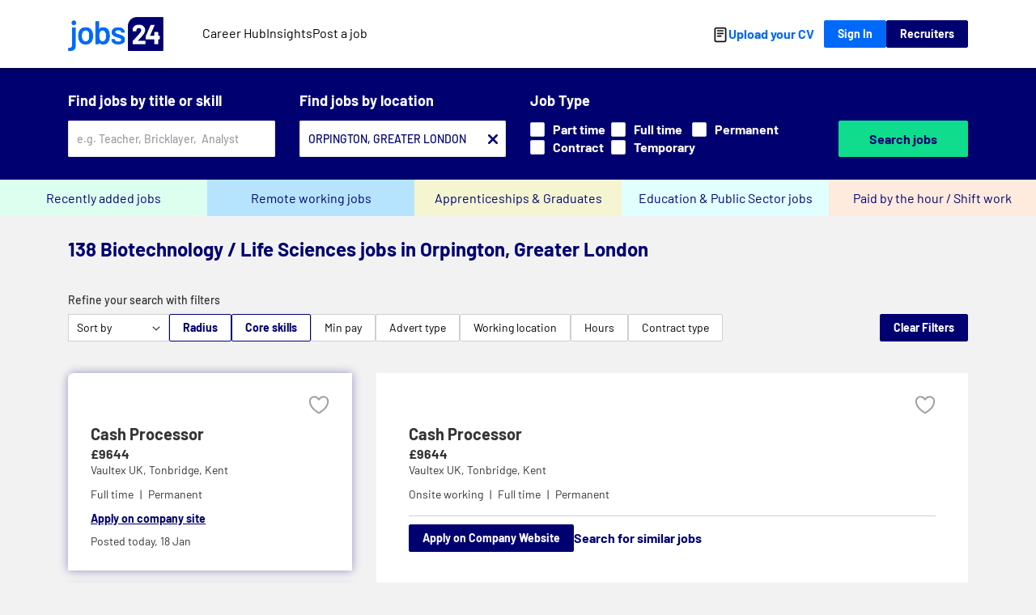

--- FILE ---
content_type: text/html; charset=utf-8
request_url: https://www.jobs24.co.uk/jobs/biotechnology-life-sciences/orpington-greater-london/
body_size: 57901
content:
<!DOCTYPE html>
<html lang="en">
	<head>
		<script>
			window.initialData = {
				results: [{"JobTitle": "Cash Processor", "JobDescription": "<div><h2>Cash Processor</h2><br><p>Location: Tonbridge, Kent</p><br><p>Employment Type: Full Time</p><br><p>Salary: not provided GBP</p><br><br><h3>Who we are</h3><br><p>Vaultex are the UK's leading cash processing company, with sites nationwide. When you join us, you are supporting businesses to run securely and more efficiently, and ensuring continued access to cash for the millions of people that depend on it. To find out more you can visit our website.</p><br><br><h3>Hours</h3><br><p>Saturday and Sunday 11:30am to 19:00pm - 14 hours per week</p><br><br><h3>Salary</h3><br><p>\u00a39644 per annum plus \u00a3201.</p><br><br><h3>Additional Details</h3><br><ul><br>  <li>Location: Tonbridge, Kent, UK</li><br>  <li>Industry: Finance</li><br>  <li>Rate: not provided GBP</li><br>  <li>Employment Agency: Vaultex UK</li><br>  <li>Contact: Vaultex UK</li><br>  <li>Reference: JS3059833037</li><br>  <li>Posted Date: 1/16/2026 4:39:31 PM</li><br></ul><br> #s1-Gen<br><br>Vaultex are the UKs leading cash processing company, with sites nationwide. When you join us, you are supporting businesses to run securely and more efficiently, and ensuring continued access to cash for the millions of people that depend on it. To find out more you can visit our website.</div>", "JobDescription_ngram": "<div><h2>Cash Processor</h2><br><p>Location: Tonbridge, Kent</p><br><p>Employment Type: Full Time</p><br><p>Salary: not provided GBP</p><br><br><h3>Who we are</h3><br><p>Vaultex are the UK's leading cash processing company, with sites nationwide. When you join us, you are supporting businesses to run securely and more efficiently, and ensuring continued access to cash for the millions of people that depend on it. To find out more you can visit our website.</p><br><br><h3>Hours</h3><br><p>Saturday and Sunday 11:30am to 19:00pm - 14 hours per week</p><br><br><h3>Salary</h3><br><p>\u00a39644 per annum plus \u00a3201.</p><br><br><h3>Additional Details</h3><br><ul><br>  <li>Location: Tonbridge, Kent, UK</li><br>  <li>Industry: Finance</li><br>  <li>Rate: not provided GBP</li><br>  <li>Employment Agency: Vaultex UK</li><br>  <li>Contact: Vaultex UK</li><br>  <li>Reference: JS3059833037</li><br>  <li>Posted Date: 1/16/2026 4:39:31 PM</li><br></ul><br> #s1-Gen<br><br>Vaultex are the UKs leading cash processing company, with sites nationwide. When you join us, you are supporting businesses to run securely and more efficiently, and ensuring continued access to cash for the millions of people that depend on it. To find out more you can visit our website.</div>", "VacancyID": "textkernel-77cd273c387a4d81bcb7a0d8883191a0", "first_live": "2026-01-18T08:00:14Z", "_id": "126329998", "ExpiryDate": "2026-02-08T08:00:14Z", "salary_rate": "yearly", "_salary_annual_high": 9644, "_salary_annual_low": 9644, "SalaryText": "\u00a39644", "apprenticeship": false, "graduate": false, "immediate_start": false, "JobWorkingLocation": "Onsite working", "FullOrPartTime": "Full", "ContractOrPermanent": "Permanent", "AgencyOrEmployer": "Employer", "url": "/job/cash-processor-126329998", "CoreSkillList": ["Biotechnology / Life Sciences"], "JobTypeCodeList": ["Biotechnology / Life Sciences"], "this_job_from": "textkernel", "_backfill": "textkernel", "WebRegionalSite": "se1jobs.com", "_search_location_label": "Tonbridge, Kent", "seo_location_url": "/jobs/tonbridge-kent/", "seo_location_label": "Tonbridge, Kent", "JobLocationCountry": "England", "JobLocationCounty": "Kent", "JobLocationDistrict": "Tonbridge and Malling", "job_coords": "51.1925,0.272145", "company_id": "2953408", "PublicationDate": "2026-01-18 08:00:06", "requires_cv": false, "CompanyName": "Vaultex UK", "application_method": "url", "has_video": false, "working_hour_pattern": "Shift work", "is_public_sector": false, "has_accreditation": false, "graduate_or_apprentice": false, "geodist()": 23.655346, "score": 6.998004, "is_featured": false, "is_sponsored": false, "JobLocation": {"City": "Tonbridge"}, "Salary": {"SalaryText": "\u00a39644", "BasePayH": 9644, "BasePayL": 9644}, "DurationMessage": "New Job! Be one of the first to apply", "geo_distance": "14.70", "company_profile_url": "/jobs/?CompanyId=2953408&CompanyName=Vaultex+UK", "youtube_video_url": null, "video_method": null, "job_source": null, "salary_hourly_high": null, "salary_hourly_low": null}, {"JobTitle": "Graduate Sales & Tendering Engineer", "Skills": ["Innovation", "Management of Tenders", "Knowledge of Advertising", "Sales Promotion", "Technical Support", "Knowledge of Electrical Engineering", "Business Development", "Business Administration", "Business Requirements", "Customer Experience", "Competency-Based Development", "Customer Value Proposition", "Sales", "Sciences", "International Financial Economics", "Marketing", "Mechanical Engineering", "Market Research", "Project Management", "Mechatronics", "Portfolio Management", "Product Marketing", "Requirements Analysis", "Sales Management", "Business Strategies", "Delivery of Projects", "Software Tools", "Microsoft SharePoint"], "JobDescription_ngram": "<div><p>At ABB, we help industries outrun - leaner and cleaner. Here, progress is an expectation - for you, your team, and the world. As a global market leader, we'll give you what you need to make it happen. It won't always be easy, growing takes grit. But at ABB, you'll never run alone. Run what runs the world.   This Position reports to:   Sales, Service and Project Execution Lea   As a participant in the Global Discovery Early Talent Program - Marketing and Sales track, you will assume hands-on responsibilities from day one. The exceptional colleagues you collaborate with, the challenging projects you undertake, and the global scope of our business will provide you with the experience necessary to build a world-class career in this field.   You will be part of a 24-month rotational program designed to enhance your skills in inside sales, marketing, leadership, and ABB product knowledge. Your rotations will be within the Electrification business area, encompassing divisions such as ELDS, ELSB/SP, ELSE, and ELIP. You will also participate in a June orientation alongside other Discovery Program participants. This global initiative is tailored for early talent training, personal and professional growth, and networking opportunities.   Please note the selected candidate would need to be available to start the program on 1st May 2026   The program consists of three assignments in different roles:   - First 6 Months: An assignment in your home country to introduce you to the business, complete with relevant KPIs.   - Second 6 Months : An assignment abroad to gain insights into ABB's operations in a different environment and role, allowing you to work on an exciting project with a new team, thereby expanding your network and learning curve.   - Last 12 Months: An assignment back in your home country or business, where you will deepen your understanding of the business and your division, preparing for your final position.   Throughout the program, participants will engage in leadership competency development, a learning journey, and technical courses to enhance their skills. Depending on the assignment role, you may find yourself in one of the following positions subject to country/business requirements:     </p><ul><li> Tendering/Sales Support</li>     <li> Sales Specialist</li>     <li> Marketing Specialist</li>     <li> Product Marketing Specialist</li>     <li> Field Application Engineer (FAE) / Technical Promotion</li>     <li> Business Development</li>     <li> Project Management</li>   We encourage and support you to step outside your comfort zone to develop your leadership, management, and communication skills.<br><br>We are looking for recent graduates with a solid academic foundation, preferably holding a Bachelor's or Master's degree in fields such as Electrical Engineering, Electrical Sciences, Marketing, Business Administration, Mechatronics, Mechanical Engineering, or related disciplines, specifically within the electrification sector. The ideal candidate should possess the following skills and experiences:   Educational Background: Preferred degrees include:     <li> Bachelor's or Master's degree in Electrical Engineering or a related field</li>     <li> B.Sc. in Marketing</li>     <li> Master's degree in Marketing or a related field</li>     <li> Bachelor or Master of Business Administration</li>     <li> Bachelor's degree in Sales Management or related fields</li>     <li> Degrees in Communications, Advertising, or similar disciplines</li>   Candidates with up to two years of experience in marketing or sales roles, particularly within electrification or related industries, are also encouraged to apply.   Relevant Experience:     <li> Experience in portfolio management, business strategy, market intelligence, and customer experience success within the electrification sector.</li>     <li> Familiarity with new product launches, product needs analysis, and targeted business development in electrification.</li>     <li> Exposure to project management, sales support, and technical assistance in marketing contexts.</li>   Technical Skills:     <li> Proficiency in IT/software tools.</li>     <li> Strong analytical skills for conducting market research, analyzing trends, and identifying growth opportunities in the electrification market.</li>   Communication Skills:     <li> Excellent verbal and written communication skills, with a knack for crafting compelling value propositions tailored to various customer segments in the electrification sector.</li>     <li> Ability to collaborate effectively with cross-functional teams and engage with customers.</li>   Global Mindset:     <li> A willingness to think globally and work in diverse teams, demonstrating curiosity, resilience, and openness to new ideas.</li>     <li> Candidates must be open for relocation to a different country for the second rotation.</li>   Attention to Detail:     <li> A strong emphasis on accuracy and detail in all tasks, ensuring high-quality outputs in project management and reporting.</li>   Passion for Innovation:     <li> A proactive approach to identifying gaps and opportunities for differentiation in the electrification market, along with a commitment to promoting sustainable practices.<br><br>Join us. Be part of the team where progress happens, industries transform, and your work shapes the world. #RunWhatRunstheWorld.</li>   We value people from different backgrounds. Could this be your story? Apply today or visit www.abb.com to read more about us and learn about the impact of our solutions across the globe.</ul></div>", "VacancyID": "textkernel-c52e3be7d0874c8b947e5f33b1de0672", "first_live": "2026-01-18T07:55:45Z", "_id": "126329843", "ExpiryDate": "2026-02-08T07:55:45Z", "salary_rate": "yearly", "SalaryText": "Salary not available. View on company website.", "apprenticeship": false, "graduate": false, "immediate_start": false, "JobWorkingLocation": "Onsite working", "FullOrPartTime": "Full", "ContractOrPermanent": "Temporary", "AgencyOrEmployer": "Employer", "url": "/job/graduate-sales-tendering-engineer-126329843", "CoreSkillList": ["Biotechnology / Life Sciences"], "JobTypeCodeList": ["Biotechnology / Life Sciences"], "this_job_from": "textkernel", "_backfill": "textkernel", "WebRegionalSite": "l1jobs.com", "_search_location_label": "City of Westminster", "seo_location_url": "/jobs/city-of-westminster/", "seo_location_group": "London", "seo_location_label": "London", "JobLocationCountry": "England", "JobLocationCounty": "Greater London", "JobLocationDistrict": "City of Westminster", "job_coords": "51.501,-0.126143", "company_id": "2949724", "PublicationDate": "2026-01-18 07:55:36", "requires_cv": false, "CompanyName": "ABB LTD", "application_method": "url", "has_video": false, "job_source": "Job board", "working_hour_pattern": "Regular working hours", "is_public_sector": false, "has_accreditation": false, "graduate_or_apprentice": false, "JobDescription": "<div><p>At ABB, we help industries outrun - leaner and cleaner. Here, progress is an expectation - for you, your team, and the world. As a global market leader, we'll give you what you need to make it happen. It won't always be easy, growing takes grit. But at ABB, you'll never run alone. Run what runs the world.   This Position reports to:   Sales, Service and Project Execution Lea   As a participant in the Global Discovery Early Talent Program - Marketing and Sales track, you will assume hands-on responsibilities from day one. The exceptional colleagues you collaborate with, the challenging projects you undertake, and the global scope of our business will provide you with the experience necessary to build a world-class career in this field.   You will be part of a 24-month rotational program designed to enhance your skills in inside sales, marketing, leadership, and ABB product knowledge. Your rotations will be within the Electrification business area, encompassing divisions such as ELDS, ELSB/SP, ELSE, and ELIP. You will also participate in a June orientation alongside other Discovery Program participants. This global initiative is tailored for early talent training, personal and professional growth, and networking opportunities.   Please note the selected candidate would need to be available to start the program on 1st May 2026   The program consists of three assignments in different roles:   - First 6 Months: An assignment in your home country to introduce you to the business, complete with relevant KPIs.   - Second 6 Months : An assignment abroad to gain insights into ABB's operations in a different environment and role, allowing you to work on an exciting project with a new team, thereby expanding your network and learning curve.   - Last 12 Months: An assignment back in your home country or business, where you will deepen your understanding of the business and your division, preparing for your final position.   Throughout the program, participants will engage in leadership competency development, a learning journey, and technical courses to enhance their skills. Depending on the assignment role, you may find yourself in one of the following positions subject to country/business requirements:     </p><ul><li> Tendering/Sales Support</li>     <li> Sales Specialist</li>     <li> Marketing Specialist</li>     <li> Product Marketing Specialist</li>     <li> Field Application Engineer (FAE) / Technical Promotion</li>     <li> Business Development</li>     <li> Project Management</li>   We encourage and support you to step outside your comfort zone to develop your leadership, management, and communication skills.<br><br>We are looking for recent graduates with a solid academic foundation, preferably holding a Bachelor's or Master's degree in fields such as Electrical Engineering, Electrical Sciences, Marketing, Business Administration, Mechatronics, Mechanical Engineering, or related disciplines, specifically within the electrification sector. The ideal candidate should possess the following skills and experiences:   Educational Background: Preferred degrees include:     <li> Bachelor's or Master's degree in Electrical Engineering or a related field</li>     <li> B.Sc. in Marketing</li>     <li> Master's degree in Marketing or a related field</li>     <li> Bachelor or Master of Business Administration</li>     <li> Bachelor's degree in Sales Management or related fields</li>     <li> Degrees in Communications, Advertising, or similar disciplines</li>   Candidates with up to two years of experience in marketing or sales roles, particularly within electrification or related industries, are also encouraged to apply.   Relevant Experience:     <li> Experience in portfolio management, business strategy, market intelligence, and customer experience success within the electrification sector.</li>     <li> Familiarity with new product launches, product needs analysis, and targeted business development in electrification.</li>     <li> Exposure to project management, sales support, and technical assistance in marketing contexts.</li>   Technical Skills:     <li> Proficiency in IT/software tools.</li>     <li> Strong analytical skills for conducting market research, analyzing trends, and identifying growth opportunities in the electrification market.</li>   Communication Skills:     <li> Excellent verbal and written communication skills, with a knack for crafting compelling value propositions tailored to various customer segments in the electrification sector.</li>     <li> Ability to collaborate effectively with cross-functional teams and engage with customers.</li>   Global Mindset:     <li> A willingness to think globally and work in diverse teams, demonstrating curiosity, resilience, and openness to new ideas.</li>     <li> Candidates must be open for relocation to a different country for the second rotation.</li>   Attention to Detail:     <li> A strong emphasis on accuracy and detail in all tasks, ensuring high-quality outputs in project management and reporting.</li>   Passion for Innovation:     <li> A proactive approach to identifying gaps and opportunities for differentiation in the electrification market, along with a commitment to promoting sustainable practices.<br><br>Join us. Be part of the team where progress happens, industries transform, and your work shapes the world. #RunWhatRunstheWorld.</li>   We value people from different backgrounds. Could this be your story? Apply today or visit www.abb.com to read more about us and learn about the impact of our solutions across the globe.</ul></div>", "geodist()": 20.93276, "score": 6.998004, "is_featured": false, "is_sponsored": false, "JobLocation": {"City": "City of Westminster"}, "Salary": {"SalaryText": "Salary not available. View on company website."}, "DurationMessage": "New Job! Be one of the first to apply", "geo_distance": "13.01", "company_profile_url": "/jobs/?CompanyId=2949724&CompanyName=ABB+LTD", "youtube_video_url": null, "video_method": null, "salary_hourly_high": null, "salary_hourly_low": null}, {"JobTitle": "12 Month Internship - Distribution and Asset Rotation", "Skills": ["Banking Services", "Telecommunications", "Corporate Finance", "Knowledge of Finance", "Sales", "High-Yield Debt", "Market Research", "Project Finance", "Trading", "Credit Risks", "Microsoft Word", "Microsoft Excel", "Spreadsheets", "Databases", "Microsoft PowerPoint"], "JobDescription_ngram": "<div><p>Join our dynamic Distribution and Asset Rotation department in London as an Intern. You will support various teams including Leveraged and Telecom Finance Syndicate EMEA, Corporate, Commodities and Export Finance loan Syndicate EMEA, Project Finance Distribution EMEA, Loan Sales EMEA, Credit Risk Insurance EMEA, Secondary Loan Trading EMEA, and Asset Rotation Optimisation. This role offers a unique opportunity to gain exposure to a wide range of financial services and transactions. Ideal candidates will possess a blend of technical skills and soft skills, enabling them to contribute effectively across diverse financial tasks and team interactions., Leveraged and Telecom Finance Syndicate, EMEA:     </p><ul><li> Assist in the execution of Bookrunner responsibilities on Primary Syndicated Leveraged Loan, High Yield Bond, and Telecom transactions</li>     <li> Provide research and market analysis information</li>     <li> Support marketing activities and produce/update reporting spreadsheets.</li>   Corporate, Commodities and Export Finance Syndicate EMEA:     <li> Support senior officers in the pricing and distribution of loan transactions</li>     <li> Maintain and develop the team's comps database</li>     <li> Prepare PowerPoint presentations and track transactions.</li>   Project Finance Distribution, EMEA:     <li> Support origination activities and coordinate the syndication of debt</li>     <li> Provide market view on new transaction pricing and prepare relevant material for pitches</li>     <li> Lead documentary and reporting tasks</li>   Loan Sales EMEA:     <li> Assist with the execution of primary and secondary distribution</li>     <li> Provide research and market analysis for the sales desk</li>     <li> Contribute to the improvement of internal tools and systems</li>   Credit Risk Insurance Team:     <li> Assist in activity monitoring and reporting</li>     <li> Liaise with deal teams and brokers on individual CRI opportunities</li>   Secondary Loan Trading Team:     <li> Assist in activity monitoring and reporting</li>     <li> Liaise with business lines on individual opportunities<br><br>Bachelor Degree / BSc Degree or equivalent</li>   Academic qualification / Speciality     <li> Graduated within the past 18 months with minimum a 2:1 or equivalent</li>   Experience     <li> Experience in banking, preferably in lending/debt or corporate finance</li>     <li>,  Strong interpersonal and communication skills</li>     <li> Attention to detail with a high degree of accuracy</li>     <li> Ability to work independently and meet deadlines</li>     <li> Ability to multi-task, flexibility, punctuality, and reliability</li>     <li> Honesty, transparency, and integrity</li>   Technical skills required   Proficiency in Excel, Word, and PowerPoint<br><br>Entity About Cr\u00e9dit Agricole Corporate and Investment Bank (Cr\u00e9dit Agricole CIB)   Cr\u00e9dit Agricole CIB is the corporate and investment banking arm of Cr\u00e9dit Agricole Group, the 10th largest banking group worldwide in terms of balance sheet size (The Banker, July 2022).   8,600 employees in more than 30 countries across Europe, the Americas, Asia-Pacific, the Middle-East and North Africa, support the Bank's clients, meeting their financial needs throughout the world.   Cr\u00e9dit Agricole CIB offers its large corporate and institutional clients a range of products and services in capital market activities, investment banking, structured finance, commercial banking and international trade.   The Bank is a pioneer in the area of climate finance, and is currently a market leader in this segment with a complete offer for all its clients.   By working every day in the interest of society, we are a Group committed to diversity and inclusion and place people at the heart of all our transformations. All our job offersare open to persons with disabilities., Join our team at Cr\u00e9dit Agricole CIB, the corporate and investment banking arm of 10th largest banking group worldwide in terms of balance sheet size (The Banker, July 2023). We offer more than just a job.   You will be part of a dynamic and collaborative work environment where CSR is embraced in our day-to-day business operation, innovation is encouraged and diversity is celebrated.   Cr\u00e9dit Agricole CIB, the first French bank to have committed to the Equator Principles, is a pioneer and global leader in sustainable finance. Our commitment to sustainability and corporate responsibility means that your work will have a positive impact on our communities and the environment.   With a people-centric culture where everyone is valued, and opportunities for personal and professional growth, Cr\u00e9dit Agricole CIB is not just a place to work - it is where you make an impact.   Our hiring process is open to all and should you have any particular needs or you may require adjustments, please let us know.   Geographical area</ul></div>", "VacancyID": "textkernel-183061c10fb64dc7b5d1ae7cc993cc81", "first_live": "2026-01-18T07:48:04Z", "_id": "126329622", "ExpiryDate": "2026-02-08T07:48:04Z", "salary_rate": "yearly", "SalaryText": "Salary not available. View on company website.", "apprenticeship": false, "graduate": true, "immediate_start": false, "JobWorkingLocation": "Onsite working", "FullOrPartTime": "Full", "AgencyOrEmployer": "Employer", "url": "/job/12-month-internship-distribution-asset-rotation-126329622", "CoreSkillList": ["Biotechnology / Life Sciences"], "JobTypeCodeList": ["Biotechnology / Life Sciences"], "this_job_from": "textkernel", "_backfill": "textkernel", "WebRegionalSite": "l1jobs.com", "_search_location_label": "City of Westminster", "seo_location_url": "/jobs/city-of-westminster/", "seo_location_group": "London", "seo_location_label": "London", "JobLocationCountry": "England", "JobLocationCounty": "Greater London", "JobLocationDistrict": "City of Westminster", "job_coords": "51.501,-0.126143", "company_id": "3011839", "PublicationDate": "2026-01-18 07:47:57", "requires_cv": false, "CompanyName": "Credit Agricole CIB", "application_method": "url", "has_video": false, "job_source": "Job board", "working_hour_pattern": "Regular working hours", "is_public_sector": false, "has_accreditation": false, "graduate_or_apprentice": true, "JobDescription": "<div><p>Join our dynamic Distribution and Asset Rotation department in London as an Intern. You will support various teams including Leveraged and Telecom Finance Syndicate EMEA, Corporate, Commodities and Export Finance loan Syndicate EMEA, Project Finance Distribution EMEA, Loan Sales EMEA, Credit Risk Insurance EMEA, Secondary Loan Trading EMEA, and Asset Rotation Optimisation. This role offers a unique opportunity to gain exposure to a wide range of financial services and transactions. Ideal candidates will possess a blend of technical skills and soft skills, enabling them to contribute effectively across diverse financial tasks and team interactions., Leveraged and Telecom Finance Syndicate, EMEA:     </p><ul><li> Assist in the execution of Bookrunner responsibilities on Primary Syndicated Leveraged Loan, High Yield Bond, and Telecom transactions</li>     <li> Provide research and market analysis information</li>     <li> Support marketing activities and produce/update reporting spreadsheets.</li>   Corporate, Commodities and Export Finance Syndicate EMEA:     <li> Support senior officers in the pricing and distribution of loan transactions</li>     <li> Maintain and develop the team's comps database</li>     <li> Prepare PowerPoint presentations and track transactions.</li>   Project Finance Distribution, EMEA:     <li> Support origination activities and coordinate the syndication of debt</li>     <li> Provide market view on new transaction pricing and prepare relevant material for pitches</li>     <li> Lead documentary and reporting tasks</li>   Loan Sales EMEA:     <li> Assist with the execution of primary and secondary distribution</li>     <li> Provide research and market analysis for the sales desk</li>     <li> Contribute to the improvement of internal tools and systems</li>   Credit Risk Insurance Team:     <li> Assist in activity monitoring and reporting</li>     <li> Liaise with deal teams and brokers on individual CRI opportunities</li>   Secondary Loan Trading Team:     <li> Assist in activity monitoring and reporting</li>     <li> Liaise with business lines on individual opportunities<br><br>Bachelor Degree / BSc Degree or equivalent</li>   Academic qualification / Speciality     <li> Graduated within the past 18 months with minimum a 2:1 or equivalent</li>   Experience     <li> Experience in banking, preferably in lending/debt or corporate finance</li>     <li>,  Strong interpersonal and communication skills</li>     <li> Attention to detail with a high degree of accuracy</li>     <li> Ability to work independently and meet deadlines</li>     <li> Ability to multi-task, flexibility, punctuality, and reliability</li>     <li> Honesty, transparency, and integrity</li>   Technical skills required   Proficiency in Excel, Word, and PowerPoint<br><br>Entity About Cr\u00e9dit Agricole Corporate and Investment Bank (Cr\u00e9dit Agricole CIB)   Cr\u00e9dit Agricole CIB is the corporate and investment banking arm of Cr\u00e9dit Agricole Group, the 10th largest banking group worldwide in terms of balance sheet size (The Banker, July 2022).   8,600 employees in more than 30 countries across Europe, the Americas, Asia-Pacific, the Middle-East and North Africa, support the Bank's clients, meeting their financial needs throughout the world.   Cr\u00e9dit Agricole CIB offers its large corporate and institutional clients a range of products and services in capital market activities, investment banking, structured finance, commercial banking and international trade.   The Bank is a pioneer in the area of climate finance, and is currently a market leader in this segment with a complete offer for all its clients.   By working every day in the interest of society, we are a Group committed to diversity and inclusion and place people at the heart of all our transformations. All our job offersare open to persons with disabilities., Join our team at Cr\u00e9dit Agricole CIB, the corporate and investment banking arm of 10th largest banking group worldwide in terms of balance sheet size (The Banker, July 2023). We offer more than just a job.   You will be part of a dynamic and collaborative work environment where CSR is embraced in our day-to-day business operation, innovation is encouraged and diversity is celebrated.   Cr\u00e9dit Agricole CIB, the first French bank to have committed to the Equator Principles, is a pioneer and global leader in sustainable finance. Our commitment to sustainability and corporate responsibility means that your work will have a positive impact on our communities and the environment.   With a people-centric culture where everyone is valued, and opportunities for personal and professional growth, Cr\u00e9dit Agricole CIB is not just a place to work - it is where you make an impact.   Our hiring process is open to all and should you have any particular needs or you may require adjustments, please let us know.   Geographical area</ul></div>", "geodist()": 20.93276, "score": 6.998004, "is_featured": false, "is_sponsored": false, "JobLocation": {"City": "City of Westminster"}, "Salary": {"SalaryText": "Salary not available. View on company website."}, "DurationMessage": "New Job! Be one of the first to apply", "geo_distance": "13.01", "company_profile_url": "/jobs/?CompanyId=3011839&CompanyName=Credit+Agricole+CIB", "youtube_video_url": null, "video_method": null, "salary_hourly_high": null, "salary_hourly_low": null}, {"JobTitle": "Senior Actuary, ALM Reporting - London", "Skills": ["Knowledge of Finance", "Financial Analysis", "Team Management", "Microsoft Excel"], "JobDescription": "<div><h2>Senior Actuary, ALM Reporting - London</h2><br><p><strong>Posted:</strong> 17/01/26</p><br><p><strong>Recruiter:</strong> Irish Life Group Services Limited</p><br><p><strong>Reference:</strong> 3060002218</p><br><p><strong>Type:</strong> Permanent</p><br><p><strong>Salary:</strong> \u00a370,000 - \u00a390,000 Annual</p><br><p><strong>Location:</strong> London</p><br><p><strong>Description:</strong> A leading financial services organization in London is seeking a Senior Actuary for its ALM Reporting team. The successful candidate will lead Matching Adjustment reporting and provide financial analysis. Strong inter-personal and analytical skills are essential, along with advanced proficiency in Excel. The organization offers a competitive salary and benefits, emphasizing a supportive culture that prioritizes employee development. Flexible working arrangements are available.</p><br><ul><br><li>Email a friend</li><br><li>Add to shortlist</li><br></ul><br> #s1-Gen<br><br>Description: A leading financial services organization in London is seeking a Senior Actuary for its ALM Reporting team. The successful candidate will lead Matching Adjustment reporting and provide financial analysis. Strong inter-personal and analytical skills are essential, along with advanced proficiency in Excel. The organization offers a competitive salary and benefits, emphasizing a supportive culture that prioritizes employee development. Flexible working arrangements are available.</div>", "JobDescription_ngram": "<div><h2>Senior Actuary, ALM Reporting - London</h2><br><p><strong>Posted:</strong> 17/01/26</p><br><p><strong>Recruiter:</strong> Irish Life Group Services Limited</p><br><p><strong>Reference:</strong> 3060002218</p><br><p><strong>Type:</strong> Permanent</p><br><p><strong>Salary:</strong> \u00a370,000 - \u00a390,000 Annual</p><br><p><strong>Location:</strong> London</p><br><p><strong>Description:</strong> A leading financial services organization in London is seeking a Senior Actuary for its ALM Reporting team. The successful candidate will lead Matching Adjustment reporting and provide financial analysis. Strong inter-personal and analytical skills are essential, along with advanced proficiency in Excel. The organization offers a competitive salary and benefits, emphasizing a supportive culture that prioritizes employee development. Flexible working arrangements are available.</p><br><ul><br><li>Email a friend</li><br><li>Add to shortlist</li><br></ul><br> #s1-Gen<br><br>Description: A leading financial services organization in London is seeking a Senior Actuary for its ALM Reporting team. The successful candidate will lead Matching Adjustment reporting and provide financial analysis. Strong inter-personal and analytical skills are essential, along with advanced proficiency in Excel. The organization offers a competitive salary and benefits, emphasizing a supportive culture that prioritizes employee development. Flexible working arrangements are available.</div>", "VacancyID": "textkernel-0c88ecbcd322444785f2cda5bfb8f3aa", "first_live": "2026-01-18T07:13:31Z", "_id": "126328321", "ExpiryDate": "2026-02-08T07:13:31Z", "salary_rate": "yearly", "_salary_annual_high": 90000, "_salary_annual_low": 70000, "SalaryText": "\u00a370000-\u00a390000", "apprenticeship": false, "graduate": false, "immediate_start": false, "JobWorkingLocation": "Onsite working", "FullOrPartTime": "Full", "ContractOrPermanent": "Permanent", "AgencyOrEmployer": "Employer", "url": "/job/senior-actuary-alm-reporting-london-126328321", "CoreSkillList": ["Biotechnology / Life Sciences"], "JobTypeCodeList": ["Biotechnology / Life Sciences"], "this_job_from": "textkernel", "_backfill": "textkernel", "WebRegionalSite": "l1jobs.com", "_search_location_label": "City of Westminster", "seo_location_url": "/jobs/city-of-westminster/", "seo_location_group": "London", "seo_location_label": "London", "JobLocationCountry": "England", "JobLocationCounty": "Greater London", "JobLocationDistrict": "City of Westminster", "job_coords": "51.501,-0.126143", "company_id": "3134591", "PublicationDate": "2026-01-18 07:13:27", "requires_cv": false, "CompanyName": "Irish Life", "application_method": "url", "has_video": false, "job_source": "Job board", "working_hour_pattern": "Regular working hours", "is_public_sector": false, "has_accreditation": false, "graduate_or_apprentice": false, "geodist()": 20.93276, "score": 6.998004, "is_featured": false, "is_sponsored": false, "JobLocation": {"City": "City of Westminster"}, "Salary": {"SalaryText": "\u00a370000-\u00a390000", "BasePayH": 90000, "BasePayL": 70000}, "DurationMessage": "New Job! Be one of the first to apply", "geo_distance": "13.01", "company_profile_url": "/jobs/?CompanyId=3134591&CompanyName=Irish+Life", "youtube_video_url": null, "video_method": null, "salary_hourly_high": null, "salary_hourly_low": null}, {"JobTitle": "Senior Clinical Fellow in Microbiology | Royal Free London NHS Foundation Trust", "Skills": ["Research Skills", "Antimicrobials", "Teaching", "Auditing Skills", "Clinical Works", "Medical Microbiology", "Infectious Diseases", "Microbiology", "Molecular Diagnostics", "Multidisciplinary Approach", "Quality Management", "Virology", "Pulmonary Tuberculosis (Professional Expertise)", "Hiv"], "JobDescription": "We are seeking to appoint one Senior Clinical Fellow / Registrar in Medical Microbiology to work primarily within the Medical Microbiology Service at the Royal Free Hospital. This is a fixed-term post for 6 months, with a planned start date of 4 March 2026.<br><br>   The post sits within a large, integrated Department of Infection, delivering specialist services across Medical Microbiology, Infectious Diseases, Virology, and HIV. The successful applicant will contribute predominantly to clinical microbiology services, including provision of senior microbiology advice, laboratory liaison, antimicrobial stewardship, and infection management across the Trust.<br><br>   In addition to core microbiology duties, the post holder will provide cross-cover support to Infectious Diseases and Virology, including participation in inpatient ward work and multidisciplinary infection services. The role offers exposure to complex and specialist infection services, including tuberculosis, chronic infection management, and the jointly delivered Outpatient Parenteral Antimicrobial Therapy (OPAT) service.<br><br>   The post participates in a combined infection on-call rota and provides strong opportunities for teaching, audit, quality improvement, and research, including involvement in the UCL Medical School undergraduate teaching programme. The role is well suited to doctors pursuing further training or senior clinical experience in Medical Microbiology within a tertiary NHS teaching hospital.<br><br>   Provision of daily clinical microbiology advice to inpatient and outpatient teams<br><br>   - Interpretation and authorisation of microbiological and molecular diagnostic results<br>   - Close liaison with diagnostic laboratories and clinical teams<br>   - Active participation in antimicrobial stewardship activities<br>   - Contribution to infection management for complex and high-risk patients, including those who are immunocompromised<br><br>   The Royal Free London NHS Foundation Trust is one of the UK's biggest and most innovative trusts. Across four main hospitals, our dedicated army of staff care for over 1.6million patients, treat more than 200,000 in A&E, deliver over 8,000 babies and carry out more than 17million tests.<br><br>   Our size, scale and influence offer you unrivalled career opportunities and a forward-thinking approach to working that works around your lifestyle. From flexible hours and generous benefits, to next level training, we make it easier to take your career to the top", "JobDescription_ngram": "We are seeking to appoint one Senior Clinical Fellow / Registrar in Medical Microbiology to work primarily within the Medical Microbiology Service at the Royal Free Hospital. This is a fixed-term post for 6 months, with a planned start date of 4 March 2026.<br><br>   The post sits within a large, integrated Department of Infection, delivering specialist services across Medical Microbiology, Infectious Diseases, Virology, and HIV. The successful applicant will contribute predominantly to clinical microbiology services, including provision of senior microbiology advice, laboratory liaison, antimicrobial stewardship, and infection management across the Trust.<br><br>   In addition to core microbiology duties, the post holder will provide cross-cover support to Infectious Diseases and Virology, including participation in inpatient ward work and multidisciplinary infection services. The role offers exposure to complex and specialist infection services, including tuberculosis, chronic infection management, and the jointly delivered Outpatient Parenteral Antimicrobial Therapy (OPAT) service.<br><br>   The post participates in a combined infection on-call rota and provides strong opportunities for teaching, audit, quality improvement, and research, including involvement in the UCL Medical School undergraduate teaching programme. The role is well suited to doctors pursuing further training or senior clinical experience in Medical Microbiology within a tertiary NHS teaching hospital.<br><br>   Provision of daily clinical microbiology advice to inpatient and outpatient teams<br><br>   - Interpretation and authorisation of microbiological and molecular diagnostic results<br>   - Close liaison with diagnostic laboratories and clinical teams<br>   - Active participation in antimicrobial stewardship activities<br>   - Contribution to infection management for complex and high-risk patients, including those who are immunocompromised<br><br>   The Royal Free London NHS Foundation Trust is one of the UK's biggest and most innovative trusts. Across four main hospitals, our dedicated army of staff care for over 1.6million patients, treat more than 200,000 in A&E, deliver over 8,000 babies and carry out more than 17million tests.<br><br>   Our size, scale and influence offer you unrivalled career opportunities and a forward-thinking approach to working that works around your lifestyle. From flexible hours and generous benefits, to next level training, we make it easier to take your career to the top", "VacancyID": "textkernel-a8d3be922414445399d22f9c9e5d0864", "first_live": "2026-01-18T06:46:45Z", "_id": "126327439", "ExpiryDate": "2026-02-08T06:46:45Z", "salary_rate": "yearly", "SalaryText": "Salary not available. View on company website.", "apprenticeship": false, "graduate": false, "immediate_start": false, "JobWorkingLocation": "Onsite working", "FullOrPartTime": "Full", "ContractOrPermanent": "Temporary", "AgencyOrEmployer": "Employer", "url": "/job/senior-clinical-fellow-in-microbiology-royal-free-126327439", "CoreSkillList": ["Biotechnology / Life Sciences"], "JobTypeCodeList": ["Biotechnology / Life Sciences"], "this_job_from": "textkernel", "_backfill": "textkernel", "WebRegionalSite": "l1jobs.com", "_search_location_label": "Maitland Park, Camden", "seo_location_url": "/jobs/maitland-park-camden/", "seo_location_label": "Maitland Park, Camden", "JobLocationCountry": "England", "JobLocationCounty": "Greater London", "JobLocationDistrict": "Camden", "job_coords": "51.5504,-0.158671", "company_id": "2931441", "PublicationDate": "2026-01-18 06:46:38", "requires_cv": false, "CompanyName": "Royal Free London NHS Foundation Trust", "application_method": "url", "has_video": false, "job_source": "Job board", "working_hour_pattern": "Regular working hours", "is_public_sector": false, "has_accreditation": false, "graduate_or_apprentice": false, "geodist()": 26.393238, "score": 6.998004, "is_featured": false, "is_sponsored": false, "JobLocation": {"City": "Maitland Park"}, "Salary": {"SalaryText": "Salary not available. View on company website."}, "DurationMessage": "New Job! Be one of the first to apply", "geo_distance": "16.40", "company_profile_url": "/jobs/?CompanyId=2931441&CompanyName=Royal+Free+London+NHS+Foundation+Trust", "youtube_video_url": null, "video_method": null, "salary_hourly_high": null, "salary_hourly_low": null}, {"JobTitle": "project manager PA25Q4PMJH026", "JobDescription": "<div><h2>project manager PA25Q4PMJH026</h2><br><p>London, UK</p><br><p>Full time</p><br><p>2026-01-16</p><br><p>Posted Today</p><br><p>R40570</p><br><p>As a leading financial services and healthcare technology company based on revenue, SS&C is headquartered in Windsor, Connecticut, and has 27,000+ employees in 35 countries. Some 20,000 financial services and healthcare organizations, from the world's largest companies to small and mid-market firms, rely on SS&C for expertise, scale, and technology.</p><br><h3>Job Description</h3><br><p>See Attached JD</p><br><p>Unless explicitly requested or approached by SS&C Technologies, Inc. or any of its affiliated companies, the company will not accept unsolicited resumes from headhunters, recruitment agencies, or fee-based recruitment services.</p><br><p>SS&C Technologies is an Equal Employment Opportunity employer and does not discriminate against any applicant for employment or employee on the basis of race, color, religious creed, gender, age, marital status, sexual orientation, national origin, disability, veteran status or any other classification protected by applicable discrimination laws.</p><br> #s1-Gen<br><br>As a leading financial services and healthcare technology company based on revenue, SS&C is headquartered in Windsor, Connecticut, and has 27,000+ employees in 35 countries. Some 20,000 financial services and healthcare organizations, from the world's largest companies to small and mid-market firms, rely on SS&C for expertise, scale, and technology., Unless explicitly requested or approached by SS&C Technologies, Inc. or any of its affiliated companies, the company will not accept unsolicited resumes from headhunters, recruitment agencies, or fee-based recruitment services.<br><br>   SS&C Technologies is an Equal Employment Opportunity employer and does not discriminate against any applicant for employment or employee on the basis of race, color, religious creed, gender, age, marital status, sexual orientation, national origin, disability, veteran status or any other classification protected by applicable discrimination laws.</div>", "JobDescription_ngram": "<div><h2>project manager PA25Q4PMJH026</h2><br><p>London, UK</p><br><p>Full time</p><br><p>2026-01-16</p><br><p>Posted Today</p><br><p>R40570</p><br><p>As a leading financial services and healthcare technology company based on revenue, SS&C is headquartered in Windsor, Connecticut, and has 27,000+ employees in 35 countries. Some 20,000 financial services and healthcare organizations, from the world's largest companies to small and mid-market firms, rely on SS&C for expertise, scale, and technology.</p><br><h3>Job Description</h3><br><p>See Attached JD</p><br><p>Unless explicitly requested or approached by SS&C Technologies, Inc. or any of its affiliated companies, the company will not accept unsolicited resumes from headhunters, recruitment agencies, or fee-based recruitment services.</p><br><p>SS&C Technologies is an Equal Employment Opportunity employer and does not discriminate against any applicant for employment or employee on the basis of race, color, religious creed, gender, age, marital status, sexual orientation, national origin, disability, veteran status or any other classification protected by applicable discrimination laws.</p><br> #s1-Gen<br><br>As a leading financial services and healthcare technology company based on revenue, SS&C is headquartered in Windsor, Connecticut, and has 27,000+ employees in 35 countries. Some 20,000 financial services and healthcare organizations, from the world's largest companies to small and mid-market firms, rely on SS&C for expertise, scale, and technology., Unless explicitly requested or approached by SS&C Technologies, Inc. or any of its affiliated companies, the company will not accept unsolicited resumes from headhunters, recruitment agencies, or fee-based recruitment services.<br><br>   SS&C Technologies is an Equal Employment Opportunity employer and does not discriminate against any applicant for employment or employee on the basis of race, color, religious creed, gender, age, marital status, sexual orientation, national origin, disability, veteran status or any other classification protected by applicable discrimination laws.</div>", "VacancyID": "textkernel-a72574129bee43308c13fc58fd3e45da", "first_live": "2026-01-18T06:16:44Z", "_id": "126326416", "ExpiryDate": "2026-02-08T06:16:44Z", "salary_rate": "yearly", "SalaryText": "Salary not available. View on company website.", "apprenticeship": false, "graduate": false, "immediate_start": false, "JobWorkingLocation": "Onsite working", "FullOrPartTime": "Full", "ContractOrPermanent": "Permanent", "AgencyOrEmployer": "Employer", "url": "/job/project-manager-pa25q4pmjh026-126326416", "CoreSkillList": ["Biotechnology / Life Sciences"], "JobTypeCodeList": ["Biotechnology / Life Sciences"], "this_job_from": "textkernel", "_backfill": "textkernel", "WebRegionalSite": "l1jobs.com", "_search_location_label": "City of Westminster", "seo_location_url": "/jobs/city-of-westminster/", "seo_location_group": "London", "seo_location_label": "London", "JobLocationCountry": "England", "JobLocationCounty": "Greater London", "JobLocationDistrict": "City of Westminster", "job_coords": "51.501,-0.126143", "company_id": "3177614", "PublicationDate": "2026-01-18 06:16:36", "requires_cv": false, "CompanyName": "Ss&c Technologies, Inc.", "application_method": "url", "has_video": false, "working_hour_pattern": "Regular working hours", "is_public_sector": false, "has_accreditation": false, "graduate_or_apprentice": false, "geodist()": 20.93276, "score": 6.998004, "is_featured": false, "is_sponsored": false, "JobLocation": {"City": "City of Westminster"}, "Salary": {"SalaryText": "Salary not available. View on company website."}, "DurationMessage": "New Job! Be one of the first to apply", "geo_distance": "13.01", "company_profile_url": "/jobs/?CompanyId=3177614&CompanyName=Ss%26c+Technologies%2C+Inc.", "youtube_video_url": null, "video_method": null, "job_source": null, "salary_hourly_high": null, "salary_hourly_low": null}, {"JobTitle": "European Equities Summer Internship Programme 2026, London", "Skills": ["Capital Markets", "Securities Research", "Equity Issuance", "Financial Modeling", "Investment Banking", "Investment Decisions", "Financial Stocks", "English"], "JobDescription": "<ul><li> If you're curious about markets, driven by ideas, and want real exposure inside a leading investment bank, our European Equities Summer Internship Programme offers a front-row seat to how capital markets actually work.</li>     <li> At Berenberg, interns are part of the team. You'll be learning from experienced professionals, contributing to active work, and building the skills that matter in Equity Research and Equity Sales.</li>     <li> High-performing interns may be fast-tracked to interview for our Investment Bank Graduate Programme, starting in October 2027.</li>   How the programme works   Week 1: Foundations     <li> Your internship begins with a structured induction designed to set you up for success, including:</li>     <li> Insight sessions with senior business leaders</li>     <li> Classroom-based technical and market training</li>     <li> A full introduction to Berenberg's culture, people and platform</li>   Weeks 2-10: Real experience, real responsibility     <li> You'll join one of two front-office teams: Equity Research or Equity Sales</li>     <li> You'll work alongside professionals on live projects, gaining exposure to how ideas turn into investment decisions and client outcomes. You'll also be paired with a senior mentor, giving you support, guidance and space to ask the questions that matter.</li>   The teams   Equity Research   Berenberg has one of Europe's largest and most established equity research teams. Our analysts combine:     <li> Deep industry and company knowledge</li>     <li> Rigorous financial modelling and valuation</li>     <li> Independent thinking and original insight</li>   Equity Sales   Our Equity Sales team sits at the heart of the market, connecting investors with our research and ideas. You'll see how relationships, market insight and commercial thinking come together to:     <li> Distribute Berenberg's best-in-class research</li>     <li> Provide context around markets and stocks</li>     <li> Build long-term investor relationships</li>   You'll work with a mix of experienced professionals and high-performing early-career talent.   We actively encourage freedom of thought. Interns are expected to ask smart questions, challenge assumptions and form their own views, while being supported by experienced colleagues.<br><br>We're less focused on a specific degree and more interested in potential, curiosity and motivation. You'll thrive at Berenberg if you:     <li> Are inquisitive, driven and keen to learn</li>     <li> Communicate clearly and enjoy working with others</li>     <li> Are comfortable in a fast-paced, high-performance environment</li>     <li> Have a genuine interest in equities, markets and investing</li>   Eligibility     <li> Penultimate-year student, graduating in summer 2027</li>     <li> Students from all degree disciplines encouraged to apply</li>     <li> Expected or achieved 2:1 or above</li>     <li> Minimum AAB at A-Level (or equivalent)</li>     <li> Fluency in English required; additional languages are an advantage</li>     <li> Right to work in the UK for the full duration of the programme<br><br> We're a leading European private bank with over 430 years of history, but our focus is firmly on the future. Our progress is driven by people who think independently, take responsibility early, and are encouraged to challenge the status quo.</li>     <li> We invest heavily in developing talent, reward collaboration and mutual support, and offer an environment where individuals can build long-term careers across teams, departments and geographies.</li></ul>", "JobDescription_ngram": "<ul><li> If you're curious about markets, driven by ideas, and want real exposure inside a leading investment bank, our European Equities Summer Internship Programme offers a front-row seat to how capital markets actually work.</li>     <li> At Berenberg, interns are part of the team. You'll be learning from experienced professionals, contributing to active work, and building the skills that matter in Equity Research and Equity Sales.</li>     <li> High-performing interns may be fast-tracked to interview for our Investment Bank Graduate Programme, starting in October 2027.</li>   How the programme works   Week 1: Foundations     <li> Your internship begins with a structured induction designed to set you up for success, including:</li>     <li> Insight sessions with senior business leaders</li>     <li> Classroom-based technical and market training</li>     <li> A full introduction to Berenberg's culture, people and platform</li>   Weeks 2-10: Real experience, real responsibility     <li> You'll join one of two front-office teams: Equity Research or Equity Sales</li>     <li> You'll work alongside professionals on live projects, gaining exposure to how ideas turn into investment decisions and client outcomes. You'll also be paired with a senior mentor, giving you support, guidance and space to ask the questions that matter.</li>   The teams   Equity Research   Berenberg has one of Europe's largest and most established equity research teams. Our analysts combine:     <li> Deep industry and company knowledge</li>     <li> Rigorous financial modelling and valuation</li>     <li> Independent thinking and original insight</li>   Equity Sales   Our Equity Sales team sits at the heart of the market, connecting investors with our research and ideas. You'll see how relationships, market insight and commercial thinking come together to:     <li> Distribute Berenberg's best-in-class research</li>     <li> Provide context around markets and stocks</li>     <li> Build long-term investor relationships</li>   You'll work with a mix of experienced professionals and high-performing early-career talent.   We actively encourage freedom of thought. Interns are expected to ask smart questions, challenge assumptions and form their own views, while being supported by experienced colleagues.<br><br>We're less focused on a specific degree and more interested in potential, curiosity and motivation. You'll thrive at Berenberg if you:     <li> Are inquisitive, driven and keen to learn</li>     <li> Communicate clearly and enjoy working with others</li>     <li> Are comfortable in a fast-paced, high-performance environment</li>     <li> Have a genuine interest in equities, markets and investing</li>   Eligibility     <li> Penultimate-year student, graduating in summer 2027</li>     <li> Students from all degree disciplines encouraged to apply</li>     <li> Expected or achieved 2:1 or above</li>     <li> Minimum AAB at A-Level (or equivalent)</li>     <li> Fluency in English required; additional languages are an advantage</li>     <li> Right to work in the UK for the full duration of the programme<br><br> We're a leading European private bank with over 430 years of history, but our focus is firmly on the future. Our progress is driven by people who think independently, take responsibility early, and are encouraged to challenge the status quo.</li>     <li> We invest heavily in developing talent, reward collaboration and mutual support, and offer an environment where individuals can build long-term careers across teams, departments and geographies.</li></ul>", "VacancyID": "textkernel-28b734a2e24d40aab4820519b2a5c079", "first_live": "2026-01-18T06:04:39Z", "_id": "126326038", "ExpiryDate": "2026-02-08T06:04:39Z", "salary_rate": "yearly", "SalaryText": "Salary not available. View on company website.", "apprenticeship": false, "graduate": true, "immediate_start": false, "JobWorkingLocation": "Onsite working", "FullOrPartTime": "Full", "AgencyOrEmployer": "Employer", "url": "/job/european-equities-summer-internship-programme-2026-london-126326038", "CoreSkillList": ["Biotechnology / Life Sciences"], "JobTypeCodeList": ["Biotechnology / Life Sciences"], "this_job_from": "textkernel", "_backfill": "textkernel", "WebRegionalSite": "l1jobs.com", "_search_location_label": "City of Westminster", "seo_location_url": "/jobs/city-of-westminster/", "seo_location_group": "London", "seo_location_label": "London", "JobLocationCountry": "England", "JobLocationCounty": "Greater London", "JobLocationDistrict": "City of Westminster", "job_coords": "51.501,-0.126143", "company_id": "2975379", "PublicationDate": "2026-01-18 06:04:32", "requires_cv": false, "CompanyName": "Joh. Berenberg, Gossler & Co. KG", "application_method": "url", "has_video": false, "job_source": "Company site", "working_hour_pattern": "Regular working hours", "is_public_sector": false, "has_accreditation": false, "graduate_or_apprentice": true, "geodist()": 20.93276, "score": 6.998004, "is_featured": false, "is_sponsored": false, "JobLocation": {"City": "City of Westminster"}, "Salary": {"SalaryText": "Salary not available. View on company website."}, "DurationMessage": "New Job! Be one of the first to apply", "geo_distance": "13.01", "company_profile_url": "/jobs/?CompanyId=2975379&CompanyName=Joh.+Berenberg%2C+Gossler+%26+Co.+KG", "youtube_video_url": null, "video_method": null, "salary_hourly_high": null, "salary_hourly_low": null}, {"JobTitle": "Health & Safety Officer", "JobDescription_ngram": "<div><p>This role assists in achieving the business strategies by supporting & leading implementation of EMEA Health & Safety initiatives & ensures mill strategy is aligned. You will also provide support to the safety & environment lead and business areas of the mill in the delivery of health and safety objectives and projects.   In this role, your responsibilities will include but not be limited to:     </p><ul><li> Leads in ensuring the required Health & Safety responsibilities are being carried out fully across the mill.</li>     <li> Ensures mill compliance with legislation and standards and builds and manages effective relationships with relevant external bodies where necessary.</li>     <li> Supports development and continuous improvement of the mill EHS Management System</li>     <li> Manage 3rd Party Health and Safety Compliance (i.e. RDC, LSM and Amazon)</li>     <li> Lead Implementation and Management of Contractor Management Initiatives</li>     <li> Report on compliance on all EHS schedules, LSW and inspections.</li>     <li> Own some Occupational Health performance standards.</li>     <li> Conduct internal EHS Training for operators & Delivers mandated Health & Safety training either in person or via online training platforms</li>     <li> Lead behavioural safety (SAFE) program for Northfleet Mill</li>     <li> Supports or leads investigation of operational activity to identify root causes of accidents and incidents and communicates findings as required to internal and external parties to prescribed timelines.</li>     <li> Participates in Safety and Environmental audits (to include third party Facilities Management activities) and ensures ISO 45001 compliance</li>     <li> Provides guidance in risk assessments of machinery and operational activity and supports the subsequent risk reduction plans for these.<br><br>You perform at the highest level possible, and you appreciate a performance culture fueled by authentic caring. You want to be part of a company actively dedicated to sustainability, inclusion, well being, and career development.,  A minimum of NEBOSH Certificate.</li>     <li> NEBOSH Diploma or working towards is desirable.</li>     <li> ISO Lead Auditor or working towards is desirable.</li>     <li> Minimum 3 years' experience preferably in FMCG managing safety<br><br>You're not the person who will settle for just any role. Neither are we. Because we're out to create Better Care for a Better World, and that takes a certain kind of person and teams who care about making a difference. Here, you'll bring your professional expertise, talent, and drive to building and managing our portfolio of iconic, ground-breaking brands. In this role, you'll help us deliver better care for billions of people around the world. It starts with YOU.</li>   This role will be part of Kimberly Clark's International Family Care and Professional (IFP) business-an organization rooted in purpose and innovation that has built a legacy with global impact. As Kimberly-Clark forms a strategic partnership with Suzano to create a world-class international tissue and professional products company, this role is proposed to transfer to the new venture once the transaction closes, anticipated in mid-2026, subject to consultation and other applicable legal requirements. This is a rare opportunity to help shape a new global leader backed by two industry powerhouses. You'll be part of a high-potential business that combines Kimberly-Clark's iconic brands and commercial excellence with Suzano's industrial and sustainability leadership., Huggies\u00ae. Kleenex\u00ae. Cottonelle\u00ae. Scott\u00ae. Kotex\u00ae. Poise\u00ae. Depend\u00ae. Kimberly-Clark Professional\u00ae. You already know our legendary brands-and so does the rest of the world. In fact, millions of people use Kimberly-Clark products every day. We know these amazing Kimberly-Clark products wouldn't exist without talented professionals, like you.   At Kimberly-Clark, you'll be part of the best team committed to driving innovation, growth and impact. We're founded on more than 150 years of market leadership, and we're always looking for new and better ways to perform - so there's your open door of opportunity. It's all here for you at Kimberly-Clark.   Led by Purpose. Driven by You., You love what you do, especially when the work you do makes a difference. At Kimberly-Clark, we're constantly exploring new ideas on how, when, and where we can best achieve results.<br><br>Here are just a few of the benefits you'd enjoy working in this role for Kimberly-Clark. For a complete overview, see www.mykcbenefits.com.   Great support for good health with medical, dental, and vision coverage options with no waiting periods or pre-existing condition restrictions.   Flexible Savings and spending accounts to maximize health care options and stretch pounds when caring for yourself or dependents.   Diverse income protection insurance options to protect yourself and your family in case of illness, injury, or other unexpected events.   Additional programs and support to continue your education, adopt a child, relocate, or even find temporary childcare.   We offer competitive pay and benefits to employees and reward excellence and performance. Our belief in promoting a healthy work-life balance drives us to support our employees' total well-being, offering comprehensive benefits not limited to gym memberships, private medical insurance, dental cover, employee assistance programme, cycle to work scheme, critical illness cover, travel insurance and a market leading defined contribution pension scheme.</ul></div>", "VacancyID": "textkernel-a2f866882d314fc2bb00b135f740b06b", "first_live": "2026-01-17T07:10:22Z", "_id": "126322029", "ExpiryDate": "2026-02-07T07:10:22Z", "salary_rate": "yearly", "SalaryText": "Salary not available. View on company website.", "apprenticeship": false, "graduate": false, "immediate_start": false, "JobWorkingLocation": "Onsite working", "FullOrPartTime": "Full", "ContractOrPermanent": "Temporary", "AgencyOrEmployer": "Employer", "url": "/job/health-safety-officer-126322029", "CoreSkillList": ["Biotechnology / Life Sciences"], "JobTypeCodeList": ["Biotechnology / Life Sciences"], "this_job_from": "textkernel", "_backfill": "textkernel", "WebRegionalSite": "se1jobs.com", "_search_location_label": "Gravesend, Kent", "seo_location_url": "/jobs/gravesend-kent/", "seo_location_label": "Gravesend, Kent", "JobLocationCountry": "England", "JobLocationCounty": "Kent", "JobLocationDistrict": "Gravesham", "job_coords": "51.4425,0.369366", "company_id": "2843697", "PublicationDate": "2026-01-17 07:10:15", "requires_cv": false, "CompanyName": "Kimberly-clark", "application_method": "url", "has_video": false, "working_hour_pattern": "Regular working hours", "is_public_sector": false, "has_accreditation": false, "graduate_or_apprentice": false, "JobDescription": "<div><p>This role assists in achieving the business strategies by supporting & leading implementation of EMEA Health & Safety initiatives & ensures mill strategy is aligned. You will also provide support to the safety & environment lead and business areas of the mill in the delivery of health and safety objectives and projects.   In this role, your responsibilities will include but not be limited to:     </p><ul><li> Leads in ensuring the required Health & Safety responsibilities are being carried out fully across the mill.</li>     <li> Ensures mill compliance with legislation and standards and builds and manages effective relationships with relevant external bodies where necessary.</li>     <li> Supports development and continuous improvement of the mill EHS Management System</li>     <li> Manage 3rd Party Health and Safety Compliance (i.e. RDC, LSM and Amazon)</li>     <li> Lead Implementation and Management of Contractor Management Initiatives</li>     <li> Report on compliance on all EHS schedules, LSW and inspections.</li>     <li> Own some Occupational Health performance standards.</li>     <li> Conduct internal EHS Training for operators & Delivers mandated Health & Safety training either in person or via online training platforms</li>     <li> Lead behavioural safety (SAFE) program for Northfleet Mill</li>     <li> Supports or leads investigation of operational activity to identify root causes of accidents and incidents and communicates findings as required to internal and external parties to prescribed timelines.</li>     <li> Participates in Safety and Environmental audits (to include third party Facilities Management activities) and ensures ISO 45001 compliance</li>     <li> Provides guidance in risk assessments of machinery and operational activity and supports the subsequent risk reduction plans for these.<br><br>You perform at the highest level possible, and you appreciate a performance culture fueled by authentic caring. You want to be part of a company actively dedicated to sustainability, inclusion, well being, and career development.,  A minimum of NEBOSH Certificate.</li>     <li> NEBOSH Diploma or working towards is desirable.</li>     <li> ISO Lead Auditor or working towards is desirable.</li>     <li> Minimum 3 years' experience preferably in FMCG managing safety<br><br>You're not the person who will settle for just any role. Neither are we. Because we're out to create Better Care for a Better World, and that takes a certain kind of person and teams who care about making a difference. Here, you'll bring your professional expertise, talent, and drive to building and managing our portfolio of iconic, ground-breaking brands. In this role, you'll help us deliver better care for billions of people around the world. It starts with YOU.</li>   This role will be part of Kimberly Clark's International Family Care and Professional (IFP) business-an organization rooted in purpose and innovation that has built a legacy with global impact. As Kimberly-Clark forms a strategic partnership with Suzano to create a world-class international tissue and professional products company, this role is proposed to transfer to the new venture once the transaction closes, anticipated in mid-2026, subject to consultation and other applicable legal requirements. This is a rare opportunity to help shape a new global leader backed by two industry powerhouses. You'll be part of a high-potential business that combines Kimberly-Clark's iconic brands and commercial excellence with Suzano's industrial and sustainability leadership., Huggies\u00ae. Kleenex\u00ae. Cottonelle\u00ae. Scott\u00ae. Kotex\u00ae. Poise\u00ae. Depend\u00ae. Kimberly-Clark Professional\u00ae. You already know our legendary brands-and so does the rest of the world. In fact, millions of people use Kimberly-Clark products every day. We know these amazing Kimberly-Clark products wouldn't exist without talented professionals, like you.   At Kimberly-Clark, you'll be part of the best team committed to driving innovation, growth and impact. We're founded on more than 150 years of market leadership, and we're always looking for new and better ways to perform - so there's your open door of opportunity. It's all here for you at Kimberly-Clark.   Led by Purpose. Driven by You., You love what you do, especially when the work you do makes a difference. At Kimberly-Clark, we're constantly exploring new ideas on how, when, and where we can best achieve results.<br><br>Here are just a few of the benefits you'd enjoy working in this role for Kimberly-Clark. For a complete overview, see www.mykcbenefits.com.   Great support for good health with medical, dental, and vision coverage options with no waiting periods or pre-existing condition restrictions.   Flexible Savings and spending accounts to maximize health care options and stretch pounds when caring for yourself or dependents.   Diverse income protection insurance options to protect yourself and your family in case of illness, injury, or other unexpected events.   Additional programs and support to continue your education, adopt a child, relocate, or even find temporary childcare.   We offer competitive pay and benefits to employees and reward excellence and performance. Our belief in promoting a healthy work-life balance drives us to support our employees' total well-being, offering comprehensive benefits not limited to gym memberships, private medical insurance, dental cover, employee assistance programme, cycle to work scheme, critical illness cover, travel insurance and a market leading defined contribution pension scheme.</ul></div>", "geodist()": 20.154053, "score": 6.998004, "is_featured": false, "is_sponsored": false, "JobLocation": {"City": "Gravesend"}, "Salary": {"SalaryText": "Salary not available. View on company website."}, "DurationMessage": "New Job! Be one of the first to apply", "geo_distance": "12.52", "company_profile_url": "/jobs/?CompanyId=2843697&CompanyName=Kimberly-clark", "youtube_video_url": null, "video_method": null, "job_source": null, "salary_hourly_high": null, "salary_hourly_low": null}, {"JobTitle": "Director, Pipeline Project Manager", "JobDescription_ngram": "<div><p>Pipeline Project Management drives decisions and enables teams to choose the best path and deliver medicines to patients faster than ever.   In GSK, the Pipeline Project Manager (PPM) will act as the 'COO' of the asset and will partner with project leads to help teams plot the best course, then accelerate through complexity and uncertainty with no compromise to quality or safety.   Pipeline Project Managers compose a community of drug/vaccine development and commercialization experts applying industry-leading project management practices to plan and deliver pipeline projects with industry-leading performance:     </p><ul><li> Apply a holistic perspective and broad knowledge of drug/vaccine development to help Research and Development teams test ideas and optimize the strategy.</li>     <li> Empower teams to challenge convention, manage uncertainty, and accelerate delivery of critical milestones.</li>     <li> Continuously assess progress and clear the way for uninterrupted focus on the critical path.</li>     <li> Build high-performing teams by cultivating trust and outcomes-focused ways of working.</li>     <li> Share learnings and proven practices across PPM so that we learn and grow as an organization.</li>   The PPM can also operate at program level, as when (for example) a franchise or disease-area team oversees multiple projects under the umbrella of a single program strategy.   The Director brings significant experience and demonstrates success managing R&D pipeline projects within a complex life sciences organization. The Director can independently manage multiple projects and is considered a strategic thought partner to the project team leader in defining and delivering project goals by applying expertise in varying PM methodologies. The Director PPM leads the creation, optimization, and execution of ambitious plans with accountability for all asset/workstream PPM deliverables. The Director leads the application of established project management approaches and resources and influences the development of new capabilities. The Director may lead Associate Director PPMs and/or flexible service providers, with or without a formal reporting relationship., The responsibilities listed below outline the scope of the position. The application of these tasks may vary, based upon evolving business needs.     <li> Oversee projects deliverables and guide strategy and governance preparation for direct reports (if appropriate) to ensure outcomes consistent with PPM expectations.</li>     <li> Facilitate and/or contribute to asset strategy and evidence strategy, and lead development of the integrated project plan to ensure feasibility and alignment with TA strategy, prioritization, and pipeline performance objectives.</li>     <li> Own the single integrated plan that builds team commitment to shared goals with schedules and budgets based on clear dependencies and assumptions.</li>     <li> Lead options planning, generate recommendations, alternatives, and trade-offs to strengthen decision-making and optimize the project strategy.</li>     <li> Leads team preparation for governance decisions and owns schedule, risk, and budget inputs.</li>     <li> Identify opportunities to accelerate by challenging constraints that impact critical path and near-critical path activities.</li>     <li> Orchestrate seamless handoffs with focus on the critical path through proactive project plan monitoring, risk management, and cross-functional management of project issues with timely escalation to leadership as required.</li>     <li> Ensure rigor, consistency, and compliance in established systems to drive timely, high-quality data and reporting in and across projects.</li>     <li> Build trusting relationships with the team and stakeholders to encourage transparency and collaboration.</li>     <li> Use strong facilitation skills to lead regular project team meetings and apply consistent best practice for meeting agendas, actions, minutes, and other meeting documentation.</li>     <li> Establish and sustain agreed-upon ways of working for effective team communication, decisions, and conflict resolution.</li>     <li> Actively promote GSK's Code and values. Seek diverse perspectives, cultivate psychological safety, and ensure that all relevant voices are heard to strengthen outcomes and foster broad commitment. Work on any assignment as directed.<br><br> BS/BA in life science or business management or related.</li>     <li> Several years of project management experience in a matrix team environment in pharmaceutical R&D or related industry.</li>     <li> Deep drug development and organizational knowledge/experience to validate the operational feasibility, challenge project team assumptions, and prompt subject matter experts to consider the impact of portfolio strategy and external landscape (regulatory, commercial, and competitive).</li>     <li> Extensive experience building and maintaining high-quality project plans, budget and resource forecasts, and project management documentation (key assumptions, risks, etc.).</li>     <li> Extensive experience guiding teams to develop recommendations and options inclusive of benefit, cost, and risk trade-offs to realize the project strategy.</li>     <li> Extensive experience preparing for governance interactions to enable funding, resourcing, and strategic and operational project decisions.</li>     <li> Extensive experience facilitating and documenting effective project team meetings. Experience leading or contributing to organizational project management capabilities and PM-related improvement initiatives as needed.</li>     <li> Demonstrated experience proactively collaborating with a wide variety of project, functional, and leadership stakeholders.</li>     <li> Demonstrated ability to build trust and strengthen collaborative relationships with matrixed team members across teams, sub-teams, and functions.</li>     <li> Background in multi-disciplinary pharmaceutical drug and/or vaccine development such as oncology, vaccines, specialty & primary care, infectious disease.,  Project/Program Management Professional (PMP) certificate preferred.</li>     <li> Strong experience with Planisware, MS Project, and/or other recognized Project Management tool.</li>     <li> Demonstrated understanding of organizational dynamics in a matrix environment preferred.</li>     <li> Knowledge of formal high-performance team concepts and experience leading or partnering with project leaders to establish and sustain a high-performance team environment.<br><br>Why GSK?</li>   Uniting science, technology and talent to get ahead of disease together.   GSK is a global biopharma company with a purpose to unite science, technology and talent to get ahead of disease together. We aim to positively impact the health of 2.5 billion people by the end of the decade, as a successful, growing company where people can thrive. We get ahead of disease by preventing and treating it with innovation in specialty medicines and vaccines. We focus on four therapeutic areas: respiratory, immunology and inflammation; oncology; HIV; and infectious diseases - to impact health at scale.   People and patients around the world count on the medicines and vaccines we make, so we're committed to creating an environment where our people can thrive and focus on what matters most. Our culture of being ambitious for patients, accountable for impact and doing the right thing is the foundation for how, together, we deliver for patients, shareholders and our people.   GSK is an Equal Opportunity Employer. This ensures that all qualified applicants will receive equal consideration for employment without regard to race, color, religion, sex (including pregnancy, gender identity, and sexual orientation), parental status, national origin, age, disability, genetic information (including family medical history), military service or any basis prohibited under federal, state or local law.   We believe in an agile working culture for all our roles. If flexibility is important to you, we encourage you to explore with our hiring team what the opportunities are.   Should you require any adjustments to our process to assist you in demonstrating your strengths and capabilities contact us at UKRecruitment.Adjustments@gsk.com where you can also request a call.   Please note should your enquiry not relate to adjustments, we will not be able to support you through these channels. However, we have created a Recruitment FAQ guide. Click the link where you will find answers to multiple questions we receive   Important notice to Employment businesses/ Agencies   GSK does not accept referrals from employment businesses and/or employment agencies in respect of the vacancies posted on this site. All employment businesses/agencies are required to contact GSK's commercial and general procurement/human resources department to obtain prior written authorization before referring any candidates to GSK. The obtaining of prior written authorization is a condition precedent to any agreement (verbal or written) between the employment business/ agency and GSK. In the absence of such written authorization being obtained any actions undertaken by the employment business/agency shall be deemed to have been performed without the consent or contractual agreement of GSK. GSK shall therefore not be liable for any fees arising from such actions or any fees arising from any referrals by employment businesses/agencies in respect of the vacancies posted on this site.   Please note that if you are a US Licensed Healthcare Professional or Healthcare Professional as defined by the laws of the state issuing your license, GSK may be required to capture and report expenses GSK incurs, on your behalf, in the event you are afforded an interview for employment. This capture of applicable transfers of value is necessary to ensure GSK's compliance to all federal and state US Transparency requirements. For more information, please visit the Centers for Medicare and Medicaid Services (CMS) website at https://openpaymentsdata.cms.gov</ul></div>", "VacancyID": "textkernel-1603b564cc944c3d81288192c405e667", "first_live": "2026-01-17T06:46:30Z", "_id": "126321161", "ExpiryDate": "2026-02-07T06:46:30Z", "salary_rate": "yearly", "_salary_annual_high": 50407, "_salary_annual_low": 50407, "SalaryText": "\u00a350407", "apprenticeship": false, "graduate": false, "immediate_start": false, "JobWorkingLocation": "Onsite working", "FullOrPartTime": "Full", "AgencyOrEmployer": "Employer", "url": "/job/director-pipeline-project-manager-126321161", "CoreSkillList": ["Biotechnology / Life Sciences"], "JobTypeCodeList": ["Biotechnology / Life Sciences"], "this_job_from": "textkernel", "_backfill": "textkernel", "WebRegionalSite": "l1jobs.com", "_search_location_label": "City of Westminster", "seo_location_url": "/jobs/city-of-westminster/", "seo_location_group": "London", "seo_location_label": "London", "JobLocationCountry": "England", "JobLocationCounty": "Greater London", "JobLocationDistrict": "City of Westminster", "job_coords": "51.501,-0.126143", "company_id": "2892508", "PublicationDate": "2026-01-17 06:46:20", "requires_cv": false, "CompanyName": "GSK", "application_method": "url", "has_video": false, "working_hour_pattern": "Regular working hours", "is_public_sector": false, "has_accreditation": false, "graduate_or_apprentice": false, "JobDescription": "<div><p>Pipeline Project Management drives decisions and enables teams to choose the best path and deliver medicines to patients faster than ever.   In GSK, the Pipeline Project Manager (PPM) will act as the 'COO' of the asset and will partner with project leads to help teams plot the best course, then accelerate through complexity and uncertainty with no compromise to quality or safety.   Pipeline Project Managers compose a community of drug/vaccine development and commercialization experts applying industry-leading project management practices to plan and deliver pipeline projects with industry-leading performance:     </p><ul><li> Apply a holistic perspective and broad knowledge of drug/vaccine development to help Research and Development teams test ideas and optimize the strategy.</li>     <li> Empower teams to challenge convention, manage uncertainty, and accelerate delivery of critical milestones.</li>     <li> Continuously assess progress and clear the way for uninterrupted focus on the critical path.</li>     <li> Build high-performing teams by cultivating trust and outcomes-focused ways of working.</li>     <li> Share learnings and proven practices across PPM so that we learn and grow as an organization.</li>   The PPM can also operate at program level, as when (for example) a franchise or disease-area team oversees multiple projects under the umbrella of a single program strategy.   The Director brings significant experience and demonstrates success managing R&D pipeline projects within a complex life sciences organization. The Director can independently manage multiple projects and is considered a strategic thought partner to the project team leader in defining and delivering project goals by applying expertise in varying PM methodologies. The Director PPM leads the creation, optimization, and execution of ambitious plans with accountability for all asset/workstream PPM deliverables. The Director leads the application of established project management approaches and resources and influences the development of new capabilities. The Director may lead Associate Director PPMs and/or flexible service providers, with or without a formal reporting relationship., The responsibilities listed below outline the scope of the position. The application of these tasks may vary, based upon evolving business needs.     <li> Oversee projects deliverables and guide strategy and governance preparation for direct reports (if appropriate) to ensure outcomes consistent with PPM expectations.</li>     <li> Facilitate and/or contribute to asset strategy and evidence strategy, and lead development of the integrated project plan to ensure feasibility and alignment with TA strategy, prioritization, and pipeline performance objectives.</li>     <li> Own the single integrated plan that builds team commitment to shared goals with schedules and budgets based on clear dependencies and assumptions.</li>     <li> Lead options planning, generate recommendations, alternatives, and trade-offs to strengthen decision-making and optimize the project strategy.</li>     <li> Leads team preparation for governance decisions and owns schedule, risk, and budget inputs.</li>     <li> Identify opportunities to accelerate by challenging constraints that impact critical path and near-critical path activities.</li>     <li> Orchestrate seamless handoffs with focus on the critical path through proactive project plan monitoring, risk management, and cross-functional management of project issues with timely escalation to leadership as required.</li>     <li> Ensure rigor, consistency, and compliance in established systems to drive timely, high-quality data and reporting in and across projects.</li>     <li> Build trusting relationships with the team and stakeholders to encourage transparency and collaboration.</li>     <li> Use strong facilitation skills to lead regular project team meetings and apply consistent best practice for meeting agendas, actions, minutes, and other meeting documentation.</li>     <li> Establish and sustain agreed-upon ways of working for effective team communication, decisions, and conflict resolution.</li>     <li> Actively promote GSK's Code and values. Seek diverse perspectives, cultivate psychological safety, and ensure that all relevant voices are heard to strengthen outcomes and foster broad commitment. Work on any assignment as directed.<br><br> BS/BA in life science or business management or related.</li>     <li> Several years of project management experience in a matrix team environment in pharmaceutical R&D or related industry.</li>     <li> Deep drug development and organizational knowledge/experience to validate the operational feasibility, challenge project team assumptions, and prompt subject matter experts to consider the impact of portfolio strategy and external landscape (regulatory, commercial, and competitive).</li>     <li> Extensive experience building and maintaining high-quality project plans, budget and resource forecasts, and project management documentation (key assumptions, risks, etc.).</li>     <li> Extensive experience guiding teams to develop recommendations and options inclusive of benefit, cost, and risk trade-offs to realize the project strategy.</li>     <li> Extensive experience preparing for governance interactions to enable funding, resourcing, and strategic and operational project decisions.</li>     <li> Extensive experience facilitating and documenting effective project team meetings. Experience leading or contributing to organizational project management capabilities and PM-related improvement initiatives as needed.</li>     <li> Demonstrated experience proactively collaborating with a wide variety of project, functional, and leadership stakeholders.</li>     <li> Demonstrated ability to build trust and strengthen collaborative relationships with matrixed team members across teams, sub-teams, and functions.</li>     <li> Background in multi-disciplinary pharmaceutical drug and/or vaccine development such as oncology, vaccines, specialty & primary care, infectious disease.,  Project/Program Management Professional (PMP) certificate preferred.</li>     <li> Strong experience with Planisware, MS Project, and/or other recognized Project Management tool.</li>     <li> Demonstrated understanding of organizational dynamics in a matrix environment preferred.</li>     <li> Knowledge of formal high-performance team concepts and experience leading or partnering with project leaders to establish and sustain a high-performance team environment.<br><br>Why GSK?</li>   Uniting science, technology and talent to get ahead of disease together.   GSK is a global biopharma company with a purpose to unite science, technology and talent to get ahead of disease together. We aim to positively impact the health of 2.5 billion people by the end of the decade, as a successful, growing company where people can thrive. We get ahead of disease by preventing and treating it with innovation in specialty medicines and vaccines. We focus on four therapeutic areas: respiratory, immunology and inflammation; oncology; HIV; and infectious diseases - to impact health at scale.   People and patients around the world count on the medicines and vaccines we make, so we're committed to creating an environment where our people can thrive and focus on what matters most. Our culture of being ambitious for patients, accountable for impact and doing the right thing is the foundation for how, together, we deliver for patients, shareholders and our people.   GSK is an Equal Opportunity Employer. This ensures that all qualified applicants will receive equal consideration for employment without regard to race, color, religion, sex (including pregnancy, gender identity, and sexual orientation), parental status, national origin, age, disability, genetic information (including family medical history), military service or any basis prohibited under federal, state or local law.   We believe in an agile working culture for all our roles. If flexibility is important to you, we encourage you to explore with our hiring team what the opportunities are.   Should you require any adjustments to our process to assist you in demonstrating your strengths and capabilities contact us at UKRecruitment.Adjustments@gsk.com where you can also request a call.   Please note should your enquiry not relate to adjustments, we will not be able to support you through these channels. However, we have created a Recruitment FAQ guide. Click the link where you will find answers to multiple questions we receive   Important notice to Employment businesses/ Agencies   GSK does not accept referrals from employment businesses and/or employment agencies in respect of the vacancies posted on this site. All employment businesses/agencies are required to contact GSK's commercial and general procurement/human resources department to obtain prior written authorization before referring any candidates to GSK. The obtaining of prior written authorization is a condition precedent to any agreement (verbal or written) between the employment business/ agency and GSK. In the absence of such written authorization being obtained any actions undertaken by the employment business/agency shall be deemed to have been performed without the consent or contractual agreement of GSK. GSK shall therefore not be liable for any fees arising from such actions or any fees arising from any referrals by employment businesses/agencies in respect of the vacancies posted on this site.   Please note that if you are a US Licensed Healthcare Professional or Healthcare Professional as defined by the laws of the state issuing your license, GSK may be required to capture and report expenses GSK incurs, on your behalf, in the event you are afforded an interview for employment. This capture of applicable transfers of value is necessary to ensure GSK's compliance to all federal and state US Transparency requirements. For more information, please visit the Centers for Medicare and Medicaid Services (CMS) website at https://openpaymentsdata.cms.gov</ul></div>", "geodist()": 20.93276, "score": 6.998004, "is_featured": false, "is_sponsored": false, "JobLocation": {"City": "City of Westminster"}, "Salary": {"SalaryText": "\u00a350407", "BasePayH": 50407, "BasePayL": 50407}, "DurationMessage": "New Job! Be one of the first to apply", "geo_distance": "13.01", "company_profile_url": "/jobs/?CompanyId=2892508&CompanyName=GSK", "youtube_video_url": null, "video_method": null, "job_source": null, "salary_hourly_high": null, "salary_hourly_low": null}, {"JobTitle": "Specialist: FICC Sales", "Skills": ["Customer Relationship Management", "Capital Markets", "Financial Derivatives", "Economy", "Employee Retention", "Knowledge of Finance", "Sales", "Hedge Funds", "International Sales", "Sales Effectiveness", "Trading", "Trading Strategy"], "JobDescription": "Support the growth of institutional real-money and hedge fund clients across the UK, Europe and selected international markets, delivering Absa's Africa-focused FICC flow proposition. The role supports senior sales by ensuring high-quality trade execution across FICC products (FX, bonds, derivatives), developing institutional client relationships and enabling effective collaboration across sales, trading and operations to drive revenue retention and growth. The person will execute trades accurately and efficiently, support deal flow and client requests, market trading axes and research ideas aligned to client mandates, leverage internal research to contribute to informed client conversations, and capture client feedback to inform product and trading strategy. The role also requires close coordination with cross-border sales teams, contribution to client meetings and events, and active use of digital, CRM and data tools to improve execution quality, transparency and sales effectiveness.<br><br>The successful candidate will have 7-8 years' financial markets experience with exposure to institutional client sales, trading support or client servicing, a solid understanding of FICC products, strong execution discipline, commercial awareness, and the right to work in the United Kingdom, with a Bachelor's degree in Finance, Economics or a related field., Bachelor`s Degrees and Advanced Diplomas: Business, Commerce and Management Studies (Required)<br><br>Empowering Africa's tomorrow, together\u2026one story at a time.<br><br>   With over 100 years of rich history and strongly positioned as a local bank with regional and international expertise, a career with our family offers the opportunity to be part of this exciting growth journey, to reset our future and shape our destiny as a proudly African group.<br><br>   My Career Development Portal: Wherever you are in your career, we are here for you. Design your future. Discover leading-edge guidance, tools and support to unlock your potential. You are Absa. You are possibility.", "JobDescription_ngram": "Support the growth of institutional real-money and hedge fund clients across the UK, Europe and selected international markets, delivering Absa's Africa-focused FICC flow proposition. The role supports senior sales by ensuring high-quality trade execution across FICC products (FX, bonds, derivatives), developing institutional client relationships and enabling effective collaboration across sales, trading and operations to drive revenue retention and growth. The person will execute trades accurately and efficiently, support deal flow and client requests, market trading axes and research ideas aligned to client mandates, leverage internal research to contribute to informed client conversations, and capture client feedback to inform product and trading strategy. The role also requires close coordination with cross-border sales teams, contribution to client meetings and events, and active use of digital, CRM and data tools to improve execution quality, transparency and sales effectiveness.<br><br>The successful candidate will have 7-8 years' financial markets experience with exposure to institutional client sales, trading support or client servicing, a solid understanding of FICC products, strong execution discipline, commercial awareness, and the right to work in the United Kingdom, with a Bachelor's degree in Finance, Economics or a related field., Bachelor`s Degrees and Advanced Diplomas: Business, Commerce and Management Studies (Required)<br><br>Empowering Africa's tomorrow, together\u2026one story at a time.<br><br>   With over 100 years of rich history and strongly positioned as a local bank with regional and international expertise, a career with our family offers the opportunity to be part of this exciting growth journey, to reset our future and shape our destiny as a proudly African group.<br><br>   My Career Development Portal: Wherever you are in your career, we are here for you. Design your future. Discover leading-edge guidance, tools and support to unlock your potential. You are Absa. You are possibility.", "VacancyID": "textkernel-a42c82c629244cb2b99e8bbb6fdcf0c5", "first_live": "2026-01-17T06:27:58Z", "_id": "126320524", "ExpiryDate": "2026-02-07T06:27:58Z", "salary_rate": "yearly", "SalaryText": "Salary not available. View on company website.", "apprenticeship": false, "graduate": false, "immediate_start": false, "JobWorkingLocation": "Onsite working", "FullOrPartTime": "Full", "ContractOrPermanent": "Permanent", "AgencyOrEmployer": "Employer", "url": "/job/specialist-ficc-sales-126320524", "CoreSkillList": ["Biotechnology / Life Sciences"], "JobTypeCodeList": ["Biotechnology / Life Sciences"], "this_job_from": "textkernel", "_backfill": "textkernel", "WebRegionalSite": "l1jobs.com", "_search_location_label": "Cubitt Town, Tower Hamlets", "seo_location_url": "/jobs/cubitt-town-tower-hamlets/", "seo_location_label": "Cubitt Town, Tower Hamlets", "JobLocationCountry": "England", "JobLocationCounty": "Greater London", "JobLocationDistrict": "Tower Hamlets", "job_coords": "51.4953,-0.0141777", "company_id": "3039278", "PublicationDate": "2026-01-17 06:27:53", "requires_cv": false, "CompanyName": "Absa Group Limited", "application_method": "url", "has_video": false, "job_source": "Company site", "working_hour_pattern": "Regular working hours", "is_public_sector": false, "has_accreditation": false, "graduate_or_apprentice": false, "geodist()": 15.449089, "score": 6.998004, "is_featured": false, "is_sponsored": false, "JobLocation": {"City": "Cubitt Town"}, "Salary": {"SalaryText": "Salary not available. View on company website."}, "DurationMessage": "New Job! Be one of the first to apply", "geo_distance": "9.60", "company_profile_url": "/jobs/?CompanyId=3039278&CompanyName=Absa+Group+Limited", "youtube_video_url": null, "video_method": null, "salary_hourly_high": null, "salary_hourly_low": null}, {"JobTitle": "Chief Engineer, Autonomy (R4405)", "Skills": ["Aerospace Engineering", "Knowledge of Electrical Engineering", "Autonomous System", "Business to Business Commerce", "Distributed Antenna Systems", "Knowledge of Government Contracting", "Quality Management", "Research and Development", "Robotics Design and Production", "Technical Management", "Writing of Proposals", "Risk Reduction", "Aerospace Manufacturing", "Aircraft Systems", "Team Management", "Artificial Intelligence", "Software Engineering", "Systems Architecture", "Information Technology"], "JobDescription": "<div><p>The Chief Engineer at Shield AI is responsible for solving complex technical challenges in deploying advanced autonomy solutions on Unmanned Aircraft Systems (UAS).   As the chief authority on system architecture, design, development, risk mitigation, and product quality the Chief Engineer ensures the successful integration of Hivemind Autonomy across a range of aircraft, from small UAS to large autonomous collaborative platforms.   This role is part of the Hivemind Solutions organization and leads a team of engineers to deliver cutting-edge autonomous capabilities for business-to-business and defense contracts. The ideal candidate has defense industry experience as a Chief Engineer and a proven track record of leading technical teams to develop and deploy autonomous systems., </p><ul><li> Serve as the Chief Engineer on Shield AI projects focused on developing and deploying autonomy solutions for unmanned aircraft</li>     <li> Lead a team responsible for advancing Hivemind Autonomy and shaping Department of Defense (DoD) autonomy architectures.</li>     <li> Define and assign technical objectives, make key engineering decisions, and ensure the quality and completeness of all technical deliverables</li>     <li> Provide technical leadership and oversight across both Internal Research and Development (IRAD) initiatives and DoD contracts.<br><br> BS/MS in Computer Science, Electrical Engineering, Mechanical/Aerospace Engineering, and/or similar degree</li>     <li> 10+ years of industry experience in autonomy and/or UAS platforms (e.g., defense tech, self-driving car, etc.)</li>     <li> 7+ years of delivering software into production/certifiable environments with high-reliability</li>     <li> Understanding of guidance, control and navigation (GNC) (e.g. controls, estimation, planning)</li>     <li> Understanding of robotics stack (e.g., controls, estimation, perception, planning, etc.)</li>     <li> Understanding of software development processes and how to effectively deploy software</li>     <li> Experience defining technical scope and managing technical requirements, product architectures, ICDs and other system level design documentation</li>     <li> Demonstrate problem solving skills by applying a scientific technical approach</li>     <li> Customer-facing engineering leader supporting both defense and internally funded development programs</li>     <li> Contribute to government contract proposal writing</li>     <li> Excellent communication skills, both written and verbal</li>     <li> Excellent leadership skills, driving a team of 6-20 engineers<br><br>Founded in 2015, Shield AI is a venture-backed deep-tech company with the mission of protecting service members and civilians with intelligent systems. Its products include the V-BAT and X-BAT aircraft, Hivemind Enterprise, and the Hivemind Vision product lines. With nine offices and facilities across the U.S., Europe, the Middle East, and the Asia-Pacific, Shield AI's technology actively supports operations worldwide. For more information, visit www.shield.ai. Follow Shield AI on LinkedIn, X, Instagram, and YouTube.</li></ul></div>", "JobDescription_ngram": "<div><p>The Chief Engineer at Shield AI is responsible for solving complex technical challenges in deploying advanced autonomy solutions on Unmanned Aircraft Systems (UAS).   As the chief authority on system architecture, design, development, risk mitigation, and product quality the Chief Engineer ensures the successful integration of Hivemind Autonomy across a range of aircraft, from small UAS to large autonomous collaborative platforms.   This role is part of the Hivemind Solutions organization and leads a team of engineers to deliver cutting-edge autonomous capabilities for business-to-business and defense contracts. The ideal candidate has defense industry experience as a Chief Engineer and a proven track record of leading technical teams to develop and deploy autonomous systems., </p><ul><li> Serve as the Chief Engineer on Shield AI projects focused on developing and deploying autonomy solutions for unmanned aircraft</li>     <li> Lead a team responsible for advancing Hivemind Autonomy and shaping Department of Defense (DoD) autonomy architectures.</li>     <li> Define and assign technical objectives, make key engineering decisions, and ensure the quality and completeness of all technical deliverables</li>     <li> Provide technical leadership and oversight across both Internal Research and Development (IRAD) initiatives and DoD contracts.<br><br> BS/MS in Computer Science, Electrical Engineering, Mechanical/Aerospace Engineering, and/or similar degree</li>     <li> 10+ years of industry experience in autonomy and/or UAS platforms (e.g., defense tech, self-driving car, etc.)</li>     <li> 7+ years of delivering software into production/certifiable environments with high-reliability</li>     <li> Understanding of guidance, control and navigation (GNC) (e.g. controls, estimation, planning)</li>     <li> Understanding of robotics stack (e.g., controls, estimation, perception, planning, etc.)</li>     <li> Understanding of software development processes and how to effectively deploy software</li>     <li> Experience defining technical scope and managing technical requirements, product architectures, ICDs and other system level design documentation</li>     <li> Demonstrate problem solving skills by applying a scientific technical approach</li>     <li> Customer-facing engineering leader supporting both defense and internally funded development programs</li>     <li> Contribute to government contract proposal writing</li>     <li> Excellent communication skills, both written and verbal</li>     <li> Excellent leadership skills, driving a team of 6-20 engineers<br><br>Founded in 2015, Shield AI is a venture-backed deep-tech company with the mission of protecting service members and civilians with intelligent systems. Its products include the V-BAT and X-BAT aircraft, Hivemind Enterprise, and the Hivemind Vision product lines. With nine offices and facilities across the U.S., Europe, the Middle East, and the Asia-Pacific, Shield AI's technology actively supports operations worldwide. For more information, visit www.shield.ai. Follow Shield AI on LinkedIn, X, Instagram, and YouTube.</li></ul></div>", "VacancyID": "textkernel-93518306caa14882ac2e730e9eb8295e", "first_live": "2026-01-17T06:15:49Z", "_id": "126320085", "ExpiryDate": "2026-02-07T06:15:49Z", "salary_rate": "yearly", "_salary_annual_high": 264930, "_salary_annual_low": 176620, "SalaryText": "\u00a3176620-\u00a3264930", "apprenticeship": false, "graduate": false, "immediate_start": false, "JobWorkingLocation": "Onsite working", "FullOrPartTime": "Full", "ContractOrPermanent": "Permanent", "AgencyOrEmployer": "Employer", "url": "/job/chief-engineer-autonomy-r4405-126320085", "CoreSkillList": ["Biotechnology / Life Sciences"], "JobTypeCodeList": ["Biotechnology / Life Sciences"], "this_job_from": "textkernel", "_backfill": "textkernel", "WebRegionalSite": "l1jobs.com", "_search_location_label": "City of Westminster", "seo_location_url": "/jobs/city-of-westminster/", "seo_location_group": "London", "seo_location_label": "London", "JobLocationCountry": "England", "JobLocationCounty": "Greater London", "JobLocationDistrict": "City of Westminster", "job_coords": "51.501,-0.126143", "company_id": "2992769", "PublicationDate": "2026-01-17 06:15:43", "requires_cv": false, "CompanyName": "Lever", "application_method": "url", "has_video": false, "job_source": "Company site", "working_hour_pattern": "Regular working hours", "is_public_sector": false, "has_accreditation": false, "graduate_or_apprentice": false, "geodist()": 20.93276, "score": 6.998004, "is_featured": false, "is_sponsored": false, "JobLocation": {"City": "City of Westminster"}, "Salary": {"SalaryText": "\u00a3176620-\u00a3264930", "BasePayH": 264930, "BasePayL": 176620}, "DurationMessage": "New Job! Be one of the first to apply", "geo_distance": "13.01", "company_profile_url": "/jobs/?CompanyId=2992769&CompanyName=Lever", "youtube_video_url": null, "video_method": null, "salary_hourly_high": null, "salary_hourly_low": null}, {"JobTitle": "ViiV Global Marketing Director", "Skills": ["Innovation", "User Experience", "Biology", "Botulinum Toxin", "Strategic Management", "Customer Experience", "Customer Insights", "Sales", "Marketing", "Pharmaceutical Marketing", "Pharmaceuticals", "Stakeholder Management", "Brand Management", "Metrics", "Team Management", "Hiv", "Artificial Intelligence", "Data Analysis", "Performance Monitor"], "JobDescription_ngram": "<div><p>This role will provide YOU the opportunity to lead key activities to progress YOUR career, these responsibilities include some of the following:     </p><ul><li> Collaborate with Global Medical, with other Global functions, with regions, and with Local Markets to support the development of Global Strategies that drive the brand revolution.</li>     <li> Lead the delivery of Global marketing campaigns that drive HCPs- belief in unmet needs as well as conviction and motivation that our product can make a difference to people.</li>     <li> Lead the delivery of HCPs support tools and enhance the user experience for providers and patients.</li>     <li> Lead on our Nurse and MDT approach with customers</li>     <li> Lead Global product Cx, AI & Digital Omnichannel to improve user experience throughout our customer journey.</li>     <li> Engage and lead Regional and Local Market partners to ensure we are ambitious for our brand, and to drive pull-through of Global strategy and tactics across the ~30 countries where the brand is currently launched.</li>     <li> Lead and manage global congress efforts, partnering closely with brand team and matrix partners</li>     <li> Lead on external ambassador network and external engagement strategy</li>     <li> Monitor performance metrics and use data-driven insights to optimize marketing activities</li>     <li> Inspire and mentor a high-performing team, fostering innovation and collaboration, whilst providing them with opportunities to develop, grow and lead along the way.</li>     <li> There are many more opportunities for delivery, development, and leadership - you will collaborate with the other 2 Global Marketing Directors and Senior Global Marketing Director in the team to together lead the brand and the organisation on all aspects of Global Marketing.<br><br>We are looking for professionals with these required skills to achieve our goals:</li>     <li> Bachelor's degree in a relevant field (e.g., biological sciences, marketing) or relevant work experience.</li>     <li> Significant Pharmaceutical marketing experience related to the role.</li>     <li> Experience leading teams and fostering a culture of innovation and collaboration.</li>     <li> UK ABPI/Global Commercial Signatory status</li>     <li> Marketing experience in either specialties; HIV, Hospital Pharma, or Long-Acting Injectables.</li>     <li> High personal accountability and integrity combined with the ability and experience to influence at a strategic level and gain the support and commitment of internal and external stakeholders.</li>     <li> Cx/ AI & Omnichannel digital savvy</li>     <li> Excellent communication, interpersonal influence, and prioritization skills.</li>   Preferred Qualifications   If you have the following characteristics, it would be a plus:     <li> Master's degree or higher qualification in a scientific/ marketing subject.</li>     <li> Cx ( Customer experience)/BUD/ Marketing head/First or Second-Line Sales Leadership experience.</li>     <li> Demonstrated ability to use customer insights to drive marketing decisions.<br><br>We are a specialist pharmaceutical company 100% dedicated to developing medicines to treat and prevent HIV. Born out of a partnership between GSK and Pfizer in 2009, with Shionogi joining in 2012, our ambition is to end the HIV epidemic.</li>   As the pioneers in HIV innovation, we constantly look to push the boundaries of science to develop medicines that can change lives and give people more choice. Beyond our medicines, we are proud of our deep connection with the HIV community and work with partners to advance research and development, address HIV-related stigma, increase access to our medicines and provide funding and support to local community organisations to support their efforts in the HIV response.   We are ViiV Healthcare. Here until HIV and AIDS are not.   The Global Marketing Director, will be responsible for leading and delivering marketing strategy and operations, with focus on Cx, AI & digital Omnichannel, as ViiV continues to lead the revolution in HIV.   We value candidates who are strategic thinkers, strong communicators, and passionate about making a difference, At ViiV Healthcare, we will not rest until we leave no person living with HIV behind. Until the 40 million people living with HIV is down to zero, we will continue searching for new ways to limit the impact of HIV.   We are the only pharmaceutical company solely focused on combating, preventing, and ultimately eradicating HIV and AIDS. At ViiV Healthcare, we do things differently. Born out of a partnership between GSK and Pfizer in 2009, with Shionogi joining in 2012, we are determined to help end the HIV epidemic. We are guided by our mission to leave no person living with HIV behind and it is this mission that unites our employees located across the globe. We combine expertise in research, manufacturing, policy and more to push the boundaries of what people think is possible in HIV treatment and care. As a result of our connection with GSK, we are able to draw on their proud history and resources. This means that you would receive all the employee benefits offered by GSK.   Living our mission of leaving no person living with HIV behind means keeping inclusion and diversity at the heart of everything we do - from our breakthrough innovation, to our diverse portfolio of medicines as well as the work we do to partner with HIV communities.   Having a truly inclusive culture where we're all able to be ourselves and feel like we belong will make us an even stronger team, better able to perform as a business and deliver on our mission to leave no person living with HIV behind.   ViiV is an Equal Opportunity Employer. This ensures that all qualified applicants will receive equal consideration for employment without regard to race, color, religion, sex (including pregnancy, gender identity, and sexual orientation), parental status, national origin, age, disability, genetic information (including family medical history), military service or any basis prohibited under federal, state or local law   Should you require any adjustments to our process to assist you in demonstrating your strengths and capabilities contact us at HR.AmericasSC-CS@gsk.com where you can also request a call.   Please note should your inquiry not relate to adjustments, we will not be able to support you through these channels. However, we have created a Recruitment FAQ guide. Click the link link where you will find answers to multiple questions we receive   Important notice to Employment businesses/ Agencies   ViiV does not accept referrals from employment businesses and/or employment agencies in respect of the vacancies posted on this site. All employment businesses/agencies are required to contact ViiV's commercial and general procurement/human resources department to obtain prior written authorization before referring any candidates to ViiV. The obtaining of prior written authorization is a condition precedent to any agreement (verbal or written) between the employment business/ agency and ViiV. In the absence of such written authorization being obtained any actions undertaken by the employment business/agency shall be deemed to have been performed without the consent or contractual agreement of ViiV. ViiV shall therefore not be liable for any fees arising from such actions or any fees arising from any referrals by employment businesses/agencies in respect of the vacancies posted on this site.   Please note that if you are a US Licensed Healthcare Professional or Healthcare Professional as defined by the laws of the state issuing your license, ViiV may be required to capture and report expenses ViiV incurs, on your behalf, in the event you are afforded an interview for employment. This capture of applicable transfers of value is necessary to ensure ViiV's compliance to all federal and state US Transparency requirements. For more information, please visit the Centers for Medicare and Medicaid Services (CMS) website at https://openpaymentsdata.cms.gov</ul></div>", "VacancyID": "textkernel-206a688659ef49e59629a0898e837bc0", "first_live": "2026-01-17T06:15:49Z", "_id": "126320081", "ExpiryDate": "2026-02-07T06:15:49Z", "salary_rate": "yearly", "SalaryText": "Salary not available. View on company website.", "apprenticeship": false, "graduate": false, "immediate_start": false, "JobWorkingLocation": "Onsite working", "FullOrPartTime": "Full", "ContractOrPermanent": "Permanent", "AgencyOrEmployer": "Employer", "url": "/job/viiv-global-marketing-director-126320081", "CoreSkillList": ["Biotechnology / Life Sciences"], "JobTypeCodeList": ["Biotechnology / Life Sciences"], "this_job_from": "textkernel", "_backfill": "textkernel", "WebRegionalSite": "l1jobs.com", "_search_location_label": "Holborn, Camden", "seo_location_url": "/jobs/holborn-camden/", "seo_location_label": "Holborn, Camden", "JobLocationCountry": "England", "JobLocationCounty": "Greater London", "JobLocationDistrict": "Camden", "job_coords": "51.517,-0.112845", "company_id": "2892508", "PublicationDate": "2026-01-17 06:15:41", "requires_cv": false, "CompanyName": "GSK", "application_method": "url", "has_video": false, "job_source": "Company site", "working_hour_pattern": "Regular working hours", "is_public_sector": false, "has_accreditation": false, "graduate_or_apprentice": false, "JobDescription": "<div><p>This role will provide YOU the opportunity to lead key activities to progress YOUR career, these responsibilities include some of the following:     </p><ul><li> Collaborate with Global Medical, with other Global functions, with regions, and with Local Markets to support the development of Global Strategies that drive the brand revolution.</li>     <li> Lead the delivery of Global marketing campaigns that drive HCPs- belief in unmet needs as well as conviction and motivation that our product can make a difference to people.</li>     <li> Lead the delivery of HCPs support tools and enhance the user experience for providers and patients.</li>     <li> Lead on our Nurse and MDT approach with customers</li>     <li> Lead Global product Cx, AI & Digital Omnichannel to improve user experience throughout our customer journey.</li>     <li> Engage and lead Regional and Local Market partners to ensure we are ambitious for our brand, and to drive pull-through of Global strategy and tactics across the ~30 countries where the brand is currently launched.</li>     <li> Lead and manage global congress efforts, partnering closely with brand team and matrix partners</li>     <li> Lead on external ambassador network and external engagement strategy</li>     <li> Monitor performance metrics and use data-driven insights to optimize marketing activities</li>     <li> Inspire and mentor a high-performing team, fostering innovation and collaboration, whilst providing them with opportunities to develop, grow and lead along the way.</li>     <li> There are many more opportunities for delivery, development, and leadership - you will collaborate with the other 2 Global Marketing Directors and Senior Global Marketing Director in the team to together lead the brand and the organisation on all aspects of Global Marketing.<br><br>We are looking for professionals with these required skills to achieve our goals:</li>     <li> Bachelor's degree in a relevant field (e.g., biological sciences, marketing) or relevant work experience.</li>     <li> Significant Pharmaceutical marketing experience related to the role.</li>     <li> Experience leading teams and fostering a culture of innovation and collaboration.</li>     <li> UK ABPI/Global Commercial Signatory status</li>     <li> Marketing experience in either specialties; HIV, Hospital Pharma, or Long-Acting Injectables.</li>     <li> High personal accountability and integrity combined with the ability and experience to influence at a strategic level and gain the support and commitment of internal and external stakeholders.</li>     <li> Cx/ AI & Omnichannel digital savvy</li>     <li> Excellent communication, interpersonal influence, and prioritization skills.</li>   Preferred Qualifications   If you have the following characteristics, it would be a plus:     <li> Master's degree or higher qualification in a scientific/ marketing subject.</li>     <li> Cx ( Customer experience)/BUD/ Marketing head/First or Second-Line Sales Leadership experience.</li>     <li> Demonstrated ability to use customer insights to drive marketing decisions.<br><br>We are a specialist pharmaceutical company 100% dedicated to developing medicines to treat and prevent HIV. Born out of a partnership between GSK and Pfizer in 2009, with Shionogi joining in 2012, our ambition is to end the HIV epidemic.</li>   As the pioneers in HIV innovation, we constantly look to push the boundaries of science to develop medicines that can change lives and give people more choice. Beyond our medicines, we are proud of our deep connection with the HIV community and work with partners to advance research and development, address HIV-related stigma, increase access to our medicines and provide funding and support to local community organisations to support their efforts in the HIV response.   We are ViiV Healthcare. Here until HIV and AIDS are not.   The Global Marketing Director, will be responsible for leading and delivering marketing strategy and operations, with focus on Cx, AI & digital Omnichannel, as ViiV continues to lead the revolution in HIV.   We value candidates who are strategic thinkers, strong communicators, and passionate about making a difference, At ViiV Healthcare, we will not rest until we leave no person living with HIV behind. Until the 40 million people living with HIV is down to zero, we will continue searching for new ways to limit the impact of HIV.   We are the only pharmaceutical company solely focused on combating, preventing, and ultimately eradicating HIV and AIDS. At ViiV Healthcare, we do things differently. Born out of a partnership between GSK and Pfizer in 2009, with Shionogi joining in 2012, we are determined to help end the HIV epidemic. We are guided by our mission to leave no person living with HIV behind and it is this mission that unites our employees located across the globe. We combine expertise in research, manufacturing, policy and more to push the boundaries of what people think is possible in HIV treatment and care. As a result of our connection with GSK, we are able to draw on their proud history and resources. This means that you would receive all the employee benefits offered by GSK.   Living our mission of leaving no person living with HIV behind means keeping inclusion and diversity at the heart of everything we do - from our breakthrough innovation, to our diverse portfolio of medicines as well as the work we do to partner with HIV communities.   Having a truly inclusive culture where we're all able to be ourselves and feel like we belong will make us an even stronger team, better able to perform as a business and deliver on our mission to leave no person living with HIV behind.   ViiV is an Equal Opportunity Employer. This ensures that all qualified applicants will receive equal consideration for employment without regard to race, color, religion, sex (including pregnancy, gender identity, and sexual orientation), parental status, national origin, age, disability, genetic information (including family medical history), military service or any basis prohibited under federal, state or local law   Should you require any adjustments to our process to assist you in demonstrating your strengths and capabilities contact us at HR.AmericasSC-CS@gsk.com where you can also request a call.   Please note should your inquiry not relate to adjustments, we will not be able to support you through these channels. However, we have created a Recruitment FAQ guide. Click the link link where you will find answers to multiple questions we receive   Important notice to Employment businesses/ Agencies   ViiV does not accept referrals from employment businesses and/or employment agencies in respect of the vacancies posted on this site. All employment businesses/agencies are required to contact ViiV's commercial and general procurement/human resources department to obtain prior written authorization before referring any candidates to ViiV. The obtaining of prior written authorization is a condition precedent to any agreement (verbal or written) between the employment business/ agency and ViiV. In the absence of such written authorization being obtained any actions undertaken by the employment business/agency shall be deemed to have been performed without the consent or contractual agreement of ViiV. ViiV shall therefore not be liable for any fees arising from such actions or any fees arising from any referrals by employment businesses/agencies in respect of the vacancies posted on this site.   Please note that if you are a US Licensed Healthcare Professional or Healthcare Professional as defined by the laws of the state issuing your license, ViiV may be required to capture and report expenses ViiV incurs, on your behalf, in the event you are afforded an interview for employment. This capture of applicable transfers of value is necessary to ensure ViiV's compliance to all federal and state US Transparency requirements. For more information, please visit the Centers for Medicare and Medicaid Services (CMS) website at https://openpaymentsdata.cms.gov</ul></div>", "geodist()": 21.515022, "score": 6.998004, "is_featured": false, "is_sponsored": false, "JobLocation": {"City": "Holborn"}, "Salary": {"SalaryText": "Salary not available. View on company website."}, "DurationMessage": "New Job! Be one of the first to apply", "geo_distance": "13.37", "company_profile_url": "/jobs/?CompanyId=2892508&CompanyName=GSK", "youtube_video_url": null, "video_method": null, "salary_hourly_high": null, "salary_hourly_low": null}, {"JobTitle": "PCon - SAP O2C/ICO - UK", "Skills": ["Biology", "Business Excellence", "Business Processes", "Business Requirements", "Customer Service", "Consulting", "E-Commerce", "Global Delivery Model", "Governance", "Incident Management", "Requirements Analysis", "Request for Proposal", "Sarbanes-Oxley Act (SOX) Compliance", "Order Processing", "Team Management", "Logistics Operations", "Delivery of Projects", "Software Debugging", "SAP Applications", "SAP FI/CO", "SAP HANA", "SAP Sales and Distribution"], "JobDescription": "<ul><li> Understand the business scenarios and work closely with business power users to map the scenarios in SAP, design the solutions and also suggest the improvements in the existing processes.</li>     <li> Required to guide / mentor the team for requirement gathering from business and design of the solution.</li>     <li> Interact with business users and client stakeholders for project execution and overall deliverables.</li>     <li> To deal with stake holders and establish yourself as reliable person and win customer confidence.</li>     <li> Responsible for preparation of proposals and effort estimations for new RFPs / RFIs.</li>     <li> Required to work as Project Lead and report client on progress / issues etc.<br><br> Being a Subject Matter expert, you required to have in-depth knowledge of the Order to Cash and Intercompany business processes.</li>     <li> In depth knowledge of SAP Configurations in Order to cash and intercompany areas</li>     <li> Good understanding of integration with other modules like FI/ CO/ IM/WM/ MM/ GTS etc.,  Should have at least 3 to 4 end to end implementation projects and at least one where performed as O2C / ICO SME role preferably at client location.</li>     <li> Must have in-depth knowledge in SAP and Process wise in Order to Cash and Intercompany areas.</li>     <li> Good understanding of business processes in the life sciences / pharmaceutical domain.</li>     <li> Good understanding of integration with other modules like FI/ CO/ IM/WM/ MM/ GTS etc.</li>     <li> Good Understanding of integration of non-ECC system like 3PLs, Govt. Authorities websites AFI, SEFAS, etc. Also good knowledge of ALE/ EDI/ e-Commerce.</li>     <li> Should be aware of release governance processes and have experience in working on any change / incident management tool.</li>     <li> Experience working in a regulated industry (i.e. GMP/ SOX) and delivering within that environment</li>     <li> Ability to understand business requirements from business users and prepare requirement document like TS/ FS, config. Docs.</li>     <li> Handled post go live critical issue resolving till stabilization.</li>     <li> Basic understanding of custom code along with basic debugging skills.</li>     <li> Knowledge of S/4 HANA simplifications in SD and Logistic area will be an added advantage.</li>   Desired Skills     <li> High analytical & Technical skills</li>     <li> Experienced in working in Global delivery model</li>     <li> Highly flexible and adaptive in nature.</li>     <li> Customer Service / satisfaction orientation</li>     <li> With Proactive approach</li>     <li> Excellent team management skills,  Domain experience in Sales and Marketing areas of life science industry and in SAP SD / ICO area. Candidate with certification with professional level (preferred).</li>     <li> Experience in leading team within and outside project work.</li>     <li> Experience in playing role as Subject Matter Expert in O2C / ICO areas.<br><br>Infosys is a global leader in next-generation digital services and consulting. We enable clients in more than 50 countries to navigate their digital transformation.</li>   With over four decades of experience in managing the systems and workings of global enterprises, we expertly steer our clients through their digital journey. We do it by enabling the enterprise with an AI-powered core that helps prioritize the execution of change. We also empower the business with agile digital at scale to deliver unprecedented levels of performance and customer delight. Our always-on learning agenda drives their continuous improvement through building and transferring digital skills, expertise, and ideas from our innovation ecosystem.   All aspects of employment at Infosys are based on merit, competence and performance. We are committed to embracing diversity and creating an inclusive environment for all employees. Infosys is proud to be an equal opportunity employer.</ul>", "JobDescription_ngram": "<ul><li> Understand the business scenarios and work closely with business power users to map the scenarios in SAP, design the solutions and also suggest the improvements in the existing processes.</li>     <li> Required to guide / mentor the team for requirement gathering from business and design of the solution.</li>     <li> Interact with business users and client stakeholders for project execution and overall deliverables.</li>     <li> To deal with stake holders and establish yourself as reliable person and win customer confidence.</li>     <li> Responsible for preparation of proposals and effort estimations for new RFPs / RFIs.</li>     <li> Required to work as Project Lead and report client on progress / issues etc.<br><br> Being a Subject Matter expert, you required to have in-depth knowledge of the Order to Cash and Intercompany business processes.</li>     <li> In depth knowledge of SAP Configurations in Order to cash and intercompany areas</li>     <li> Good understanding of integration with other modules like FI/ CO/ IM/WM/ MM/ GTS etc.,  Should have at least 3 to 4 end to end implementation projects and at least one where performed as O2C / ICO SME role preferably at client location.</li>     <li> Must have in-depth knowledge in SAP and Process wise in Order to Cash and Intercompany areas.</li>     <li> Good understanding of business processes in the life sciences / pharmaceutical domain.</li>     <li> Good understanding of integration with other modules like FI/ CO/ IM/WM/ MM/ GTS etc.</li>     <li> Good Understanding of integration of non-ECC system like 3PLs, Govt. Authorities websites AFI, SEFAS, etc. Also good knowledge of ALE/ EDI/ e-Commerce.</li>     <li> Should be aware of release governance processes and have experience in working on any change / incident management tool.</li>     <li> Experience working in a regulated industry (i.e. GMP/ SOX) and delivering within that environment</li>     <li> Ability to understand business requirements from business users and prepare requirement document like TS/ FS, config. Docs.</li>     <li> Handled post go live critical issue resolving till stabilization.</li>     <li> Basic understanding of custom code along with basic debugging skills.</li>     <li> Knowledge of S/4 HANA simplifications in SD and Logistic area will be an added advantage.</li>   Desired Skills     <li> High analytical & Technical skills</li>     <li> Experienced in working in Global delivery model</li>     <li> Highly flexible and adaptive in nature.</li>     <li> Customer Service / satisfaction orientation</li>     <li> With Proactive approach</li>     <li> Excellent team management skills,  Domain experience in Sales and Marketing areas of life science industry and in SAP SD / ICO area. Candidate with certification with professional level (preferred).</li>     <li> Experience in leading team within and outside project work.</li>     <li> Experience in playing role as Subject Matter Expert in O2C / ICO areas.<br><br>Infosys is a global leader in next-generation digital services and consulting. We enable clients in more than 50 countries to navigate their digital transformation.</li>   With over four decades of experience in managing the systems and workings of global enterprises, we expertly steer our clients through their digital journey. We do it by enabling the enterprise with an AI-powered core that helps prioritize the execution of change. We also empower the business with agile digital at scale to deliver unprecedented levels of performance and customer delight. Our always-on learning agenda drives their continuous improvement through building and transferring digital skills, expertise, and ideas from our innovation ecosystem.   All aspects of employment at Infosys are based on merit, competence and performance. We are committed to embracing diversity and creating an inclusive environment for all employees. Infosys is proud to be an equal opportunity employer.</ul>", "VacancyID": "textkernel-f53d0623b5c64bb08001d44b0c75ec6b", "first_live": "2026-01-17T06:12:12Z", "_id": "126319971", "ExpiryDate": "2026-02-07T06:12:12Z", "salary_rate": "yearly", "SalaryText": "Salary not available. View on company website.", "apprenticeship": false, "graduate": false, "immediate_start": false, "JobWorkingLocation": "Onsite working", "FullOrPartTime": "Full", "ContractOrPermanent": "Permanent", "AgencyOrEmployer": "Employer", "url": "/job/pcon-sap-o2c-ico-uk-126319971", "CoreSkillList": ["Biotechnology / Life Sciences"], "JobTypeCodeList": ["Biotechnology / Life Sciences"], "this_job_from": "textkernel", "_backfill": "textkernel", "WebRegionalSite": "l1jobs.com", "_search_location_label": "City of Westminster", "seo_location_url": "/jobs/city-of-westminster/", "seo_location_group": "London", "seo_location_label": "London", "JobLocationCountry": "England", "JobLocationCounty": "Greater London", "JobLocationDistrict": "City of Westminster", "job_coords": "51.501,-0.126143", "company_id": "3132562", "PublicationDate": "2026-01-17 06:12:02", "requires_cv": false, "CompanyName": "Infosys Limited", "application_method": "url", "has_video": false, "job_source": "Company site", "working_hour_pattern": "Regular working hours", "is_public_sector": false, "has_accreditation": false, "graduate_or_apprentice": false, "geodist()": 20.93276, "score": 6.998004, "is_featured": false, "is_sponsored": false, "JobLocation": {"City": "City of Westminster"}, "Salary": {"SalaryText": "Salary not available. View on company website."}, "DurationMessage": "New Job! Be one of the first to apply", "geo_distance": "13.01", "company_profile_url": "/jobs/?CompanyId=3132562&CompanyName=Infosys+Limited", "youtube_video_url": null, "video_method": null, "salary_hourly_high": null, "salary_hourly_low": null}, {"JobTitle": "EMEA Equity Research - Bank Sector - Analyst", "Skills": ["Industry Developments", "Bank Regulations", "Banking Services", "Knowledge of Finance", "Securities Research", "Stock Valuation", "Sales", "Financial Modeling", "Forecasting Skills", "Institutional Investing", "International Sales", "Investment Decisions", "Knowledge of Mathematics", "Numerical Analysis", "Regulatory Requirements", "Modeling Skills", "Demonstration Skills", "Mentoring", "Data Analysis", "Databases", "Information Technology"], "JobDescription_ngram": "<div><p>Join our Banks Equity Research Team in London, where you will develop sector expertise, deliver actionable insights, and contribute to our top-ranked Global Research franchise. If you are passionate, curious, and ready to make an impact, we are looking for you.   As an Equity Research Analyst in the Banks Equity Research Team, you should have an interest in equities, markets, companies, and thematic trends, and a passion for building expertise in the Banks sector. Equity Research is part of J.P. Morgan's number 1 ranked Global Research franchise. Each team is grouped by sector expertise and aims to provide actionable ideas and thematic insights that empower our institutional clients to make well-informed and strategic investment decisions. We bring clarity to complex situations through extensive sector knowledge and a deep understanding of global markets. You will be working within our top-ranked team under the mentorship and guidance of the senior analysts, developing thought-leading company, sector, and thematic reports, and delivering the team's stock and sector insights to our institutional clients. In addition to your direct team responsibilities, you will be part of a network of inquisitive, smart, and collaborative individuals who have   gained significant responsibility and exposure at an early career stage. We provide extensive department-wide training and professional development to support career growth., </p><ul><li> Work with senior colleagues in the team to provide thought-leadership to institutional clients with respect to the sector</li>     <li> Maintain and update valuation models and databases</li>     <li> Prepare materials for the regular publication of research reports, including data analysis and presentation</li>     <li> Contribute to the writing of research reports, including quarterly results alerts, stock reports, and thematic pieces</li>     <li> Communicate with institutional investors and company representatives, as well as internal clients (Sales, Sales-Traders, and Traders)</li>     <li> Stay abreast of company and industry developments<br><br> Exposure to the financial or banking sector in some capacity</li>     <li> Excellent communication skills, both verbal and written; you can engage and influence partners and stakeholders</li>     <li> Enthusiasm for a team-focused environment where each individual's insight and expertise is valued</li>     <li> An analytical approach to building and maintaining financial models</li>     <li> Strong numeracy skills</li>     <li> Great attention to detail</li>     <li> Relationship-building skills - you should feel comfortable connecting with a wide range of individuals, have the ability to communicate clearly, concisely, and confidently both to colleagues and external clients, and possess a talent for distilling complex issues into specific conclusion</li>   Preferred qualifications, capabilities, and skills     <li> Strong modelling skills, with the ability to forecast and a preferred understanding of bank regulations</li>     <li> Background in finance, engineering, math, or computer science</li>   This role encompasses the performance of UK regulated activity. The successful candidate will therefore be subject to meeting UK regulatory requirements in the assessment of fitness, propriety, knowledge and competence (as assessed by the Firm) and (where appropriate) approval by the UK Financial Conduct Authority and/or the Prudential Regulation Authority to carry out such activities<br><br>J.P. Morgan is a global leader in financial services, providing strategic advice and products to the world's most prominent corporations, governments, wealthy individuals and institutional investors. Our first-class business in a first-class way approach to serving clients drives everything we do. We strive to build trusted, long-term partnerships to help our clients achieve their business objectives., J.P. Morgan's Commercial & Investment Bank is a global leader across banking, markets, securities services and payments. Corporations, governments and institutions throughout the world entrust us with their business in more than 100 countries. The Commercial & Investment Bank provides strategic advice, raises capital, manages risk and extends liquidity in markets around the world.</ul></div>", "VacancyID": "textkernel-73a7906e89f04ebdb608ced5935f6f72", "first_live": "2026-01-17T06:10:33Z", "_id": "126319925", "ExpiryDate": "2026-02-07T06:10:33Z", "salary_rate": "yearly", "SalaryText": "Salary not available. View on company website.", "apprenticeship": false, "graduate": false, "immediate_start": false, "JobWorkingLocation": "Onsite working", "FullOrPartTime": "Full", "AgencyOrEmployer": "Employer", "url": "/job/emea-equity-research-bank-sector-analyst-126319925", "CoreSkillList": ["Biotechnology / Life Sciences"], "JobTypeCodeList": ["Biotechnology / Life Sciences"], "this_job_from": "textkernel", "_backfill": "textkernel", "WebRegionalSite": "l1jobs.com", "_search_location_label": "City of Westminster", "seo_location_url": "/jobs/city-of-westminster/", "seo_location_group": "London", "seo_location_label": "London", "JobLocationCountry": "England", "JobLocationCounty": "Greater London", "JobLocationDistrict": "City of Westminster", "job_coords": "51.501,-0.126143", "company_id": "2967741", "PublicationDate": "2026-01-17 06:10:23", "requires_cv": false, "CompanyName": "JPMorgan Chase & Co.", "application_method": "url", "has_video": false, "job_source": "Company site", "working_hour_pattern": "Regular working hours", "is_public_sector": false, "has_accreditation": false, "graduate_or_apprentice": false, "JobDescription": "<div><p>Join our Banks Equity Research Team in London, where you will develop sector expertise, deliver actionable insights, and contribute to our top-ranked Global Research franchise. If you are passionate, curious, and ready to make an impact, we are looking for you.   As an Equity Research Analyst in the Banks Equity Research Team, you should have an interest in equities, markets, companies, and thematic trends, and a passion for building expertise in the Banks sector. Equity Research is part of J.P. Morgan's number 1 ranked Global Research franchise. Each team is grouped by sector expertise and aims to provide actionable ideas and thematic insights that empower our institutional clients to make well-informed and strategic investment decisions. We bring clarity to complex situations through extensive sector knowledge and a deep understanding of global markets. You will be working within our top-ranked team under the mentorship and guidance of the senior analysts, developing thought-leading company, sector, and thematic reports, and delivering the team's stock and sector insights to our institutional clients. In addition to your direct team responsibilities, you will be part of a network of inquisitive, smart, and collaborative individuals who have   gained significant responsibility and exposure at an early career stage. We provide extensive department-wide training and professional development to support career growth., </p><ul><li> Work with senior colleagues in the team to provide thought-leadership to institutional clients with respect to the sector</li>     <li> Maintain and update valuation models and databases</li>     <li> Prepare materials for the regular publication of research reports, including data analysis and presentation</li>     <li> Contribute to the writing of research reports, including quarterly results alerts, stock reports, and thematic pieces</li>     <li> Communicate with institutional investors and company representatives, as well as internal clients (Sales, Sales-Traders, and Traders)</li>     <li> Stay abreast of company and industry developments<br><br> Exposure to the financial or banking sector in some capacity</li>     <li> Excellent communication skills, both verbal and written; you can engage and influence partners and stakeholders</li>     <li> Enthusiasm for a team-focused environment where each individual's insight and expertise is valued</li>     <li> An analytical approach to building and maintaining financial models</li>     <li> Strong numeracy skills</li>     <li> Great attention to detail</li>     <li> Relationship-building skills - you should feel comfortable connecting with a wide range of individuals, have the ability to communicate clearly, concisely, and confidently both to colleagues and external clients, and possess a talent for distilling complex issues into specific conclusion</li>   Preferred qualifications, capabilities, and skills     <li> Strong modelling skills, with the ability to forecast and a preferred understanding of bank regulations</li>     <li> Background in finance, engineering, math, or computer science</li>   This role encompasses the performance of UK regulated activity. The successful candidate will therefore be subject to meeting UK regulatory requirements in the assessment of fitness, propriety, knowledge and competence (as assessed by the Firm) and (where appropriate) approval by the UK Financial Conduct Authority and/or the Prudential Regulation Authority to carry out such activities<br><br>J.P. Morgan is a global leader in financial services, providing strategic advice and products to the world's most prominent corporations, governments, wealthy individuals and institutional investors. Our first-class business in a first-class way approach to serving clients drives everything we do. We strive to build trusted, long-term partnerships to help our clients achieve their business objectives., J.P. Morgan's Commercial & Investment Bank is a global leader across banking, markets, securities services and payments. Corporations, governments and institutions throughout the world entrust us with their business in more than 100 countries. The Commercial & Investment Bank provides strategic advice, raises capital, manages risk and extends liquidity in markets around the world.</ul></div>", "geodist()": 20.93276, "score": 6.998004, "is_featured": false, "is_sponsored": false, "JobLocation": {"City": "City of Westminster"}, "Salary": {"SalaryText": "Salary not available. View on company website."}, "DurationMessage": "New Job! Be one of the first to apply", "geo_distance": "13.01", "company_profile_url": "/jobs/?CompanyId=2967741&CompanyName=JPMorgan+Chase+%26+Co.", "youtube_video_url": null, "video_method": null, "salary_hourly_high": null, "salary_hourly_low": null}, {"JobTitle": "Markets Treasury - EMEA - Vice President", "Skills": ["Balance Sheets", "Business Partnerships", "Business Requirements", "Cash Management", "Collateral Management", "Financial Derivatives", "Knowledge of Finance", "Infrastructure Management", "Market Liquidity", "Strategies of Pricing", "Quantitative Research", "Resource Constraints", "Resource Consumption Accounting", "Resource Management", "Trading", "Basel III", "Financial Stocks", "Metrics", "Transfer Pricing", "Risk Management", "Artificial Intelligence", "Amazon Web Services", "Data Analysis", "Python (Programming Language)", "SQL Databases", "Tableau (Software)", "Databricks"], "JobDescription": "<div><p>As the Vice President in the EMEA Markets Treasury team, you will work closely with EMEA trading desks and various stakeholders across the firm to deliver on business results. You will also collaborate with our Treasury Data & Analytics team, technology, and quant teams to deliver on our data agenda.   This is an exciting opportunity to work on the EMEA Markets Treasury team, where you will take a leading role managing the business' financial resources such as balance sheet, capital, liquidity, and leverage. The role functions as an intermediary between Corporate Treasury (TCIO) and the Markets business to properly incentivize client and trading activity while ensuring the optimal use of financial resources. You will work closely with EMEA trading desks and various stakeholders across the firm to deliver on business results. You will also work closely with our Treasury Data & Analytics team, technology, and quant teams to deliver on our data agenda., </p><ul><li> Be a subject matter expert on financial resource topics and the impacts to the business.</li>     <li> Develop close relationships with trading desks to anticipate business needs and understand drivers of financial resource consumption.</li>     <li> Partner with trading desks to optimize the use of financial resources.</li>     <li> Analyze profitability of trading desks across different metrics (i.e. return on equity, liquidity, GSIB, etc).</li>     <li> Understand the effects of proposed regulatory changes to the business and work with internal partners on advocacy efforts.</li>     <li> Understand the competitive landscape across the EMEA region and binding financial resource constraints for other peer banks.</li>     <li> Understand the fund transfer pricing between TCIO and LOB trading desks.</li>     <li> Provide treasury guidance on financial infrastructure services/products which have a strong financial resource impact, such as clearing, collateral management, and liquidity management.</li>     <li> Help develop new tools and analytics in partnership with the Treasury Data & Analytics team.<br><br> Solid related industry experience. Past roles in Line of Business (LOB) Treasury, Trading, and/or Financial Resource Management roles.</li>     <li> Deep understanding of financial resource topics including US implementations of Basel III RWA, GSIB, liquidity (LCR/internal stress models), leverage, and regulatory/clearing house initial margin.</li>     <li> Experience building and managing a high performing team.</li>     <li> Strong understanding of bank profitability metrics and drivers.</li>     <li> Strong knowledge in the pricing and risk management of financial products including financing, cash, and derivative transactions.</li>     <li> Proven experience working with large amounts data and analyzing output to identify trends.</li>     <li> Good interpersonal and communication skills (verbal and written) with ability to interact comfortably with senior stakeholders.</li>     <li> Experience working with technology and quantitative research teams to deliver on strategic data projects.</li>   Preferred qualifications, capabilities, and skills     <li> Bachelor's degree in a quantitative field.</li>     <li> Knowledge of Python, SQL, Tableau, AWS, Databricks, and AI tools strongly preferred.<br><br>J.P. Morgan is a global leader in financial services, providing strategic advice and products to the world's most prominent corporations, governments, wealthy individuals and institutional investors. Our first-class business in a first-class way approach to serving clients drives everything we do. We strive to build trusted, long-term partnerships to help our clients achieve their business objectives., Our professionals in our Corporate Functions cover a diverse range of areas from finance and risk to human resources and marketing. Our corporate teams are an essential part of our company, ensuring that we're setting our businesses, clients, customers and employees up for success.</li></ul></div>", "JobDescription_ngram": "<div><p>As the Vice President in the EMEA Markets Treasury team, you will work closely with EMEA trading desks and various stakeholders across the firm to deliver on business results. You will also collaborate with our Treasury Data & Analytics team, technology, and quant teams to deliver on our data agenda.   This is an exciting opportunity to work on the EMEA Markets Treasury team, where you will take a leading role managing the business' financial resources such as balance sheet, capital, liquidity, and leverage. The role functions as an intermediary between Corporate Treasury (TCIO) and the Markets business to properly incentivize client and trading activity while ensuring the optimal use of financial resources. You will work closely with EMEA trading desks and various stakeholders across the firm to deliver on business results. You will also work closely with our Treasury Data & Analytics team, technology, and quant teams to deliver on our data agenda., </p><ul><li> Be a subject matter expert on financial resource topics and the impacts to the business.</li>     <li> Develop close relationships with trading desks to anticipate business needs and understand drivers of financial resource consumption.</li>     <li> Partner with trading desks to optimize the use of financial resources.</li>     <li> Analyze profitability of trading desks across different metrics (i.e. return on equity, liquidity, GSIB, etc).</li>     <li> Understand the effects of proposed regulatory changes to the business and work with internal partners on advocacy efforts.</li>     <li> Understand the competitive landscape across the EMEA region and binding financial resource constraints for other peer banks.</li>     <li> Understand the fund transfer pricing between TCIO and LOB trading desks.</li>     <li> Provide treasury guidance on financial infrastructure services/products which have a strong financial resource impact, such as clearing, collateral management, and liquidity management.</li>     <li> Help develop new tools and analytics in partnership with the Treasury Data & Analytics team.<br><br> Solid related industry experience. Past roles in Line of Business (LOB) Treasury, Trading, and/or Financial Resource Management roles.</li>     <li> Deep understanding of financial resource topics including US implementations of Basel III RWA, GSIB, liquidity (LCR/internal stress models), leverage, and regulatory/clearing house initial margin.</li>     <li> Experience building and managing a high performing team.</li>     <li> Strong understanding of bank profitability metrics and drivers.</li>     <li> Strong knowledge in the pricing and risk management of financial products including financing, cash, and derivative transactions.</li>     <li> Proven experience working with large amounts data and analyzing output to identify trends.</li>     <li> Good interpersonal and communication skills (verbal and written) with ability to interact comfortably with senior stakeholders.</li>     <li> Experience working with technology and quantitative research teams to deliver on strategic data projects.</li>   Preferred qualifications, capabilities, and skills     <li> Bachelor's degree in a quantitative field.</li>     <li> Knowledge of Python, SQL, Tableau, AWS, Databricks, and AI tools strongly preferred.<br><br>J.P. Morgan is a global leader in financial services, providing strategic advice and products to the world's most prominent corporations, governments, wealthy individuals and institutional investors. Our first-class business in a first-class way approach to serving clients drives everything we do. We strive to build trusted, long-term partnerships to help our clients achieve their business objectives., Our professionals in our Corporate Functions cover a diverse range of areas from finance and risk to human resources and marketing. Our corporate teams are an essential part of our company, ensuring that we're setting our businesses, clients, customers and employees up for success.</li></ul></div>", "VacancyID": "textkernel-622a9856c2f949fba57bd2e3f217e0bd", "first_live": "2026-01-17T06:10:33Z", "_id": "126319923", "ExpiryDate": "2026-02-07T06:10:33Z", "salary_rate": "yearly", "SalaryText": "Salary not available. View on company website.", "apprenticeship": false, "graduate": false, "immediate_start": false, "JobWorkingLocation": "Onsite working", "FullOrPartTime": "Full", "ContractOrPermanent": "Permanent", "AgencyOrEmployer": "Employer", "url": "/job/markets-treasury-emea-vice-president-126319923", "CoreSkillList": ["Biotechnology / Life Sciences"], "JobTypeCodeList": ["Biotechnology / Life Sciences"], "this_job_from": "textkernel", "_backfill": "textkernel", "WebRegionalSite": "l1jobs.com", "_search_location_label": "City of Westminster", "seo_location_url": "/jobs/city-of-westminster/", "seo_location_group": "London", "seo_location_label": "London", "JobLocationCountry": "England", "JobLocationCounty": "Greater London", "JobLocationDistrict": "City of Westminster", "job_coords": "51.501,-0.126143", "company_id": "2967741", "PublicationDate": "2026-01-17 06:10:22", "requires_cv": false, "CompanyName": "JPMorgan Chase & Co.", "application_method": "url", "has_video": false, "job_source": "Company site", "working_hour_pattern": "Regular working hours", "is_public_sector": false, "has_accreditation": false, "graduate_or_apprentice": false, "geodist()": 20.93276, "score": 6.998004, "is_featured": false, "is_sponsored": false, "JobLocation": {"City": "City of Westminster"}, "Salary": {"SalaryText": "Salary not available. View on company website."}, "DurationMessage": "New Job! Be one of the first to apply", "geo_distance": "13.01", "company_profile_url": "/jobs/?CompanyId=2967741&CompanyName=JPMorgan+Chase+%26+Co.", "youtube_video_url": null, "video_method": null, "salary_hourly_high": null, "salary_hourly_low": null}, {"JobTitle": "Central Risk Trader", "JobDescription_ngram": "<div><p>This role offers an exceptional opportunity for a Junior Equities Central Risk Trader to contribute to Citi's automated trading platform, which manages a portfolio of principal positions within the Equities Division. You will play a vital role in optimizing Citi's risk portfolio by utilizing a variety of hedging products and engaging in securities trades with customers and the markets. This position is ideal for an analytically driven individual eager to develop expertise in risk management, trading strategies, and market dynamics within a sophisticated, fast-paced central risk environment. You will gain exposure to diverse aspects of equities trading and contribute to maintaining a robust and efficient trading infrastructure.   This role would like suit an individual with a background in quantitative analytics with experience working in a global markets equity related role, looking to move into a more trading focused seat.   What you will do will be varied day to day, but the key drivers for the role are:     </p><ul><li> Assist in managing a principal risk portfolio for Citi's Equities Division, utilizing an automated trading platform.</li>     <li> Support the optimization of Citi's risk portfolio by employing various hedging products and executing securities trades with clients and in the broader markets.</li>     <li> Contribute to the development and implementation of trading strategies that aim to minimize risk and maximize returns across the equities portfolio.</li>     <li> Participate in the analysis of market data and trading performance to identify trends, opportunities, and potential risks.</li>     <li> Collaborate with experienced traders and quantitative analysts to understand and refine automated trading algorithms and risk models.</li>     <li> Help ensure compliance with internal risk frameworks, regulatory requirements, and best execution practices for all trading activities.</li>     <li> Assist in the reporting and reconciliation of trading positions, P&L, and risk exposures, ensuring accuracy and transparency., Alongside these benefits Citi is committed to ensuring our workplace is where everyone feels comfortable coming to work as their whole self, every day. We want the best talent around the world to be energized to join us, motivated to stay, and empowered to thrive.</li>   If you are actively working with clients, have a passion for relationships and want to be part of a successful global franchise - then apply today.   This job description provides a high-level review of the types of work performed. Other job-related duties may be assigned as required   Candidates applying for this role must be aware that it is a Certified Role, subject to the FCA and PRA Certification Regime.   The Certification Regime is one element of the Individual Accountability Regime which came into effect on 7 March 2016.   Under the Certification Regime, Citi UK regulated entities (Citi entities) must ensure that employees working in certain roles categorised as specified significant harm functions (Certified Roles) are assessed as fit and proper to carry out their role.   Under the guidance provided by the FCA and PRA, firms should have regard to the following when assessing fitness and propriety:   <li> Honesty, integrity and reputation</li>   <li> Financial soundness</li>   <li> Competence and capability</li>   In order to comply with the requirements of the Certification Regime, Citi entities must take reasonable care to ensure that an employee does not perform a Certified Role without first being certified as Fit and Proper. For this reason, you will be assessed for this role against the Fit and Proper requirements, as described above.   This assessment will be carried out through extensive interviews, self-disclosures, permitted criminal record checks, regulated reference checks, credit checks and other background screening checks.<br><br><li> A strong academic background, ideally with a degree in a quantitative field such as Mathematics, Computer Science, Engineering, Finance, or Economics.</li>     <li> Demonstrated strong analytical and problem-solving skills, with a keen interest in financial markets and equities trading.</li>     <li> Foundational understanding of financial instruments, particularly equities and derivatives, along with basic concepts of risk management.</li>     <li> Proficiency in programming languages such as Python or VBA, and strong Excel skills for data analysis and modelling.</li>     <li> Excellent communication and interpersonal skills, essential for collaborating effectively within a trading desk environment and with various internal stakeholders.</li>     <li> A proactive attitude, intellectual curiosity, and the ability to learn quickly in a dynamic and challenging trading environment.<br><br>Working at Citi is far more than just a job. A career with us means joining a team of more than 230,000 dedicated people from around the globe. At Citi, you'll have the opportunity to grow your career, give back to your community and make a real impact., Citi's Markets business stands as a global leader, providing world-class solutions and unparalleled access across nearly 80 countries. Our client-facing, revenue-generating division offers extensive trading and execution capabilities spanning diverse asset classes like</li>   Commodities, Equities, Rates, and Spread Products, alongside our market-leading FX franchise. As a critical engine within the firm, Citi Markets empowers corporations, institutional investors, and governments with innovative financial products and services, driving global commerce and investment.<br><br>By joining Citi London, you will not only be part of a business casual workplace with a hybrid working model (up to 2 days working at home per week), but also receive a competitive base salary (which is annually reviewed), and enjoy a whole host of additional benefits such as:     <li> 27 days annual leave (plus bank holidays)</li>     <li> A discretional annual performance related bonus</li>     <li> Private Medical Care & Life Insurance</li>     <li> Employee Assistance Program</li>     <li> Pension Plan</li>     <li> Paid Parental Leave</li>     <li> Special discounts for employees, family, and friends</li>     <li> Access to an array of learning and development resources</li></ul></div>", "VacancyID": "textkernel-6d2bd11f63f44f0da739b42327539243", "first_live": "2026-01-17T06:07:09Z", "_id": "126319823", "ExpiryDate": "2026-02-07T06:07:09Z", "salary_rate": "yearly", "SalaryText": "Salary not available. View on company website.", "apprenticeship": false, "graduate": false, "immediate_start": false, "JobWorkingLocation": "Remote working", "FullOrPartTime": "Full", "AgencyOrEmployer": "Employer", "url": "/job/central-risk-trader-126319823", "CoreSkillList": ["Biotechnology / Life Sciences"], "JobTypeCodeList": ["Biotechnology / Life Sciences"], "this_job_from": "textkernel", "_backfill": "textkernel", "WebRegionalSite": "l1jobs.com", "_search_location_label": "City of Westminster", "seo_location_url": "/jobs/city-of-westminster/", "seo_location_group": "London", "seo_location_label": "London", "JobLocationCountry": "England", "JobLocationCounty": "Greater London", "JobLocationDistrict": "City of Westminster", "job_coords": "51.501,-0.126143", "company_id": "2972636", "PublicationDate": "2026-01-17 06:06:59", "requires_cv": false, "CompanyName": "Citigroup Inc.", "application_method": "url", "has_video": false, "working_hour_pattern": "Regular working hours", "is_public_sector": false, "has_accreditation": false, "graduate_or_apprentice": false, "JobDescription": "<div><p>This role offers an exceptional opportunity for a Junior Equities Central Risk Trader to contribute to Citi's automated trading platform, which manages a portfolio of principal positions within the Equities Division. You will play a vital role in optimizing Citi's risk portfolio by utilizing a variety of hedging products and engaging in securities trades with customers and the markets. This position is ideal for an analytically driven individual eager to develop expertise in risk management, trading strategies, and market dynamics within a sophisticated, fast-paced central risk environment. You will gain exposure to diverse aspects of equities trading and contribute to maintaining a robust and efficient trading infrastructure.   This role would like suit an individual with a background in quantitative analytics with experience working in a global markets equity related role, looking to move into a more trading focused seat.   What you will do will be varied day to day, but the key drivers for the role are:     </p><ul><li> Assist in managing a principal risk portfolio for Citi's Equities Division, utilizing an automated trading platform.</li>     <li> Support the optimization of Citi's risk portfolio by employing various hedging products and executing securities trades with clients and in the broader markets.</li>     <li> Contribute to the development and implementation of trading strategies that aim to minimize risk and maximize returns across the equities portfolio.</li>     <li> Participate in the analysis of market data and trading performance to identify trends, opportunities, and potential risks.</li>     <li> Collaborate with experienced traders and quantitative analysts to understand and refine automated trading algorithms and risk models.</li>     <li> Help ensure compliance with internal risk frameworks, regulatory requirements, and best execution practices for all trading activities.</li>     <li> Assist in the reporting and reconciliation of trading positions, P&L, and risk exposures, ensuring accuracy and transparency., Alongside these benefits Citi is committed to ensuring our workplace is where everyone feels comfortable coming to work as their whole self, every day. We want the best talent around the world to be energized to join us, motivated to stay, and empowered to thrive.</li>   If you are actively working with clients, have a passion for relationships and want to be part of a successful global franchise - then apply today.   This job description provides a high-level review of the types of work performed. Other job-related duties may be assigned as required   Candidates applying for this role must be aware that it is a Certified Role, subject to the FCA and PRA Certification Regime.   The Certification Regime is one element of the Individual Accountability Regime which came into effect on 7 March 2016.   Under the Certification Regime, Citi UK regulated entities (Citi entities) must ensure that employees working in certain roles categorised as specified significant harm functions (Certified Roles) are assessed as fit and proper to carry out their role.   Under the guidance provided by the FCA and PRA, firms should have regard to the following when assessing fitness and propriety:   <li> Honesty, integrity and reputation</li>   <li> Financial soundness</li>   <li> Competence and capability</li>   In order to comply with the requirements of the Certification Regime, Citi entities must take reasonable care to ensure that an employee does not perform a Certified Role without first being certified as Fit and Proper. For this reason, you will be assessed for this role against the Fit and Proper requirements, as described above.   This assessment will be carried out through extensive interviews, self-disclosures, permitted criminal record checks, regulated reference checks, credit checks and other background screening checks.<br><br><li> A strong academic background, ideally with a degree in a quantitative field such as Mathematics, Computer Science, Engineering, Finance, or Economics.</li>     <li> Demonstrated strong analytical and problem-solving skills, with a keen interest in financial markets and equities trading.</li>     <li> Foundational understanding of financial instruments, particularly equities and derivatives, along with basic concepts of risk management.</li>     <li> Proficiency in programming languages such as Python or VBA, and strong Excel skills for data analysis and modelling.</li>     <li> Excellent communication and interpersonal skills, essential for collaborating effectively within a trading desk environment and with various internal stakeholders.</li>     <li> A proactive attitude, intellectual curiosity, and the ability to learn quickly in a dynamic and challenging trading environment.<br><br>Working at Citi is far more than just a job. A career with us means joining a team of more than 230,000 dedicated people from around the globe. At Citi, you'll have the opportunity to grow your career, give back to your community and make a real impact., Citi's Markets business stands as a global leader, providing world-class solutions and unparalleled access across nearly 80 countries. Our client-facing, revenue-generating division offers extensive trading and execution capabilities spanning diverse asset classes like</li>   Commodities, Equities, Rates, and Spread Products, alongside our market-leading FX franchise. As a critical engine within the firm, Citi Markets empowers corporations, institutional investors, and governments with innovative financial products and services, driving global commerce and investment.<br><br>By joining Citi London, you will not only be part of a business casual workplace with a hybrid working model (up to 2 days working at home per week), but also receive a competitive base salary (which is annually reviewed), and enjoy a whole host of additional benefits such as:     <li> 27 days annual leave (plus bank holidays)</li>     <li> A discretional annual performance related bonus</li>     <li> Private Medical Care & Life Insurance</li>     <li> Employee Assistance Program</li>     <li> Pension Plan</li>     <li> Paid Parental Leave</li>     <li> Special discounts for employees, family, and friends</li>     <li> Access to an array of learning and development resources</li></ul></div>", "geodist()": 20.93276, "score": 6.998004, "is_featured": false, "is_sponsored": false, "JobLocation": {"City": "City of Westminster"}, "Salary": {"SalaryText": "Salary not available. View on company website."}, "DurationMessage": "New Job! Be one of the first to apply", "geo_distance": "13.01", "company_profile_url": "/jobs/?CompanyId=2972636&CompanyName=Citigroup+Inc.", "youtube_video_url": null, "video_method": null, "job_source": null, "salary_hourly_high": null, "salary_hourly_low": null}, {"JobTitle": "Lead Clinical Perfusion Scientist", "Skills": ["Physical Therapy", "Technical Support", "Arterial Blood Gases", "Teaching", "Blood Transfusions", "Corrective and Preventive Action", "Cardiothoracic Surgeries", "Circulatory Systems", "Pediatrics", "Clinical Works", "Heavy Equipment", "Consulting", "Electrolytes", "Knowledge of Emergency Procedures", "Patient Safety", "Manual Handling", "Perfusion", "Quality Management", "Respiratory Systems", "Surgical Procedures", "Administrative Operations", "Extracorporeal Membrane Oxygenation"], "JobDescription_ngram": "A Clinical Perfusionist is a vital healthcare professional who operates extracorporeal circulation equipment, such as heart-lung machines, during surgical procedures, particularly in cardiac surgeries. Their primary role is to manage the patient's circulatory and respiratory functions when the heart is temporarily stopped, ensuring that oxygenated blood continues to circulate through the body., As an accredited clinical perfusionist you will be part of a dynamic team providing extra-corporeal circulation to all patients having cardiac surgery<br>       The post holder is expected to carry out adult cardiopulmonary bypass without direct supervision<br>       Provide teaching, training and supervision to unqualified trainee perfusionists whilst maintaining a safe working environment<br>       Provide teaching, training and supervision to senior clinical perfusionists whilst maintaining a safe working environment<br>       To be flexible in the approach to the clinical area and provide perfusion services for any area specified<br>       Support the head of perfusion in the management of the clinical area. This will involve dealing with complex situations and having to take appropriate action on behalf of the Head of Perfusion and Perfusion department in conjunction with the theatre co-ordinator / theatre manager<br>       To be responsible for the continuing professional development and overall performance of a particular group of staff delegated by the head of perfusion<br>       Act as a clinical role model and leader for all members of staff and provide a high standard of care to all patients<br>       Primarily based at the RBH but may be required to work cross-site., \u00b7 Select and prepare under sterile conditions the appropriate cardiopulmonary bypass equipment according to the needs of the patient and the surgical procedure. This may involve manual handling of heavy equipment.<br>       \u00b7 Implement a perfusion strategy for an individual patient based on the pre assessment of the patient records and discussion with the relevant medical groups. This will involve close working relationships with staff in a stressful working environment.<br>       \u00b7 Initiate and maintain cardiopulmonary bypass, constantly monitoring, interpreting and manipulating multiple complex clinical parameters; taking autonomous corrective action including blood transfusion during adult, paediatric and neonatal procedures.<br>       \u00b7 Implement evidence based best practice to maximise clinical effectiveness.<br>       \u00b7 Monitor and where necessary make appropriate autonomous corrections to blood gases, electrolytes, metabolites, acid-base balance, systemic vascular resistance, cardiac output, and anticoagulation status of the patient during adult, paediatric and neonatal practice.<br>       \u00b7 Advise on and perform deep hypothermic circulatory arrest in conjunction with continuous cerebral perfusion techniques in order to preserve neurological function during complex surgery or other emergency situations where the patient's systemic circulation may have to be temporarily suspended.<br>       \u00b7 Provide a highly skilled, reliable \"out of hours\" service by participation in the on-call rota. This requires autonomous practice without recourse to assistance or advice, and where highly complex, emotive decisions have to be made with regard to patient treatment and the employment or otherwise of particular treatment modalities.<br>       \u00b7 Perform paediatric and neonatal cardiopulmonary bypass with or without supervision depending upon experience. Training and supervision will be given where necessary.<br>       \u00b7 Competently perform Intra Aortic Balloon Counter Pulsation therapy in all areas of the hospital.<br>       \u00b7 Ensure that stock levels are maintained at all times.<br>       \u00b7 Ensure all equipment is maintained and decontaminated to the departmental standard.<br>       \u00b7 Be proactive in the blood conservation programme following the better transfusion policy, by providing cell salvage to all patients.<br>       \u00b7 Administer blood transfusions following the better blood transfusion policy.<br>       \u00b7 Offer a blood management service to all specialties including sealants and gels.<br>       \u00b7 Assist with the provision of a specialist ECMO service to patients and other multi-disciplinary teams including initial assembly and technical support throughout the ECMO period. Training and supervision will be given where necessary.<br>       \u00b7 To be responsible for patient parameters whilst on cardiopulmonary bypass with the administration of drugs within set guidelines.<br>       \u00b7 Familiar with all emergency procedures for equipment failure and act according to the department procedures, ensuring patient safety.<br>       \u00b7 To perform quality assurance procedures and checks. Taking the appropriate action in the event of failure.<br>       \u00b7 Accurately complete the data set requirements for the Trust.<br>       \u00b7 Assist with the provision of a near patient testing service and provide interpretation of the results.<br>       \u00b7 Deal empathetically with patients, carers and staff in difficult situations.<br>       \u00b7 Provide teaching training and support of senior clinical perfusionists and trainee clinical perfusionists whilst demonstrating teaching skills.<br>       \u00b7 Maintain accurate real time patient records with hard copies correctly stored.<br><br>Guy's and St Thomas' NHS Foundation Trust comprises five of the UK's best known hospitals - Guy's, St Thomas', Evelina London Children's Hospital, Royal Brompton and Harefield - as well as community services in Lambeth and Southwark, all with a long history of high quality care, clinical excellence, research and innovation.<br>       We are among the UK's busiest, most successful foundation trusts. We provide specialist care for patients including heart and lung, cancer and renal services as well as a full range of local hospital and community services for people in Lambeth and Southwark.<br>       We have a long tradition of clinical and scientific achievement and - as part of King's Health Partners - we are one of England's eight academic health sciences centres, bringing together world-class clinical services, teaching and research. We have one of the National Institute for Health Research's biomedical research centres, established with King's College London in 2007, as well as dedicated clinical research facilities.", "VacancyID": "textkernel-fd92193905c447f2b35d6cdab22d6b7e", "first_live": "2026-01-16T12:58:32Z", "_id": "126318136", "ExpiryDate": "2026-02-06T12:58:32Z", "salary_rate": "yearly", "_salary_annual_high": 71148, "_salary_annual_low": 64156, "SalaryText": "\u00a364156-\u00a371148", "apprenticeship": false, "graduate": false, "immediate_start": false, "JobWorkingLocation": "Onsite working", "FullOrPartTime": "Full", "ContractOrPermanent": "Permanent", "AgencyOrEmployer": "Employer", "url": "/job/lead-clinical-perfusion-scientist-126318136", "CoreSkillList": ["Biotechnology / Life Sciences"], "JobTypeCodeList": ["Biotechnology / Life Sciences"], "this_job_from": "textkernel", "_backfill": "textkernel", "WebRegionalSite": "l1jobs.com", "_search_location_label": "City of Westminster", "seo_location_url": "/jobs/city-of-westminster/", "seo_location_group": "London", "seo_location_label": "London", "JobLocationCountry": "England", "JobLocationCounty": "Greater London", "JobLocationDistrict": "City of Westminster", "job_coords": "51.501,-0.126143", "company_id": "2934948", "PublicationDate": "2026-01-16 12:58:23", "requires_cv": false, "CompanyName": "Guy's and St. Thomas' NHS Foundation Trust", "application_method": "url", "has_video": false, "job_source": "Job board", "working_hour_pattern": "Regular working hours", "public_sector_type": "nhs", "is_public_sector": true, "has_accreditation": false, "graduate_or_apprentice": false, "JobDescription": "A Clinical Perfusionist is a vital healthcare professional who operates extracorporeal circulation equipment, such as heart-lung machines, during surgical procedures, particularly in cardiac surgeries. Their primary role is to manage the patient's circulatory and respiratory functions when the heart is temporarily stopped, ensuring that oxygenated blood continues to circulate through the body., As an accredited clinical perfusionist you will be part of a dynamic team providing extra-corporeal circulation to all patients having cardiac surgery<br>       The post holder is expected to carry out adult cardiopulmonary bypass without direct supervision<br>       Provide teaching, training and supervision to unqualified trainee perfusionists whilst maintaining a safe working environment<br>       Provide teaching, training and supervision to senior clinical perfusionists whilst maintaining a safe working environment<br>       To be flexible in the approach to the clinical area and provide perfusion services for any area specified<br>       Support the head of perfusion in the management of the clinical area. This will involve dealing with complex situations and having to take appropriate action on behalf of the Head of Perfusion and Perfusion department in conjunction with the theatre co-ordinator / theatre manager<br>       To be responsible for the continuing professional development and overall performance of a particular group of staff delegated by the head of perfusion<br>       Act as a clinical role model and leader for all members of staff and provide a high standard of care to all patients<br>       Primarily based at the RBH but may be required to work cross-site., \u00b7 Select and prepare under sterile conditions the appropriate cardiopulmonary bypass equipment according to the needs of the patient and the surgical procedure. This may involve manual handling of heavy equipment.<br>       \u00b7 Implement a perfusion strategy for an individual patient based on the pre assessment of the patient records and discussion with the relevant medical groups. This will involve close working relationships with staff in a stressful working environment.<br>       \u00b7 Initiate and maintain cardiopulmonary bypass, constantly monitoring, interpreting and manipulating multiple complex clinical parameters; taking autonomous corrective action including blood transfusion during adult, paediatric and neonatal procedures.<br>       \u00b7 Implement evidence based best practice to maximise clinical effectiveness.<br>       \u00b7 Monitor and where necessary make appropriate autonomous corrections to blood gases, electrolytes, metabolites, acid-base balance, systemic vascular resistance, cardiac output, and anticoagulation status of the patient during adult, paediatric and neonatal practice.<br>       \u00b7 Advise on and perform deep hypothermic circulatory arrest in conjunction with continuous cerebral perfusion techniques in order to preserve neurological function during complex surgery or other emergency situations where the patient's systemic circulation may have to be temporarily suspended.<br>       \u00b7 Provide a highly skilled, reliable \"out of hours\" service by participation in the on-call rota. This requires autonomous practice without recourse to assistance or advice, and where highly complex, emotive decisions have to be made with regard to patient treatment and the employment or otherwise of particular treatment modalities.<br>       \u00b7 Perform paediatric and neonatal cardiopulmonary bypass with or without supervision depending upon experience. Training and supervision will be given where necessary.<br>       \u00b7 Competently perform Intra Aortic Balloon Counter Pulsation therapy in all areas of the hospital.<br>       \u00b7 Ensure that stock levels are maintained at all times.<br>       \u00b7 Ensure all equipment is maintained and decontaminated to the departmental standard.<br>       \u00b7 Be proactive in the blood conservation programme following the better transfusion policy, by providing cell salvage to all patients.<br>       \u00b7 Administer blood transfusions following the better blood transfusion policy.<br>       \u00b7 Offer a blood management service to all specialties including sealants and gels.<br>       \u00b7 Assist with the provision of a specialist ECMO service to patients and other multi-disciplinary teams including initial assembly and technical support throughout the ECMO period. Training and supervision will be given where necessary.<br>       \u00b7 To be responsible for patient parameters whilst on cardiopulmonary bypass with the administration of drugs within set guidelines.<br>       \u00b7 Familiar with all emergency procedures for equipment failure and act according to the department procedures, ensuring patient safety.<br>       \u00b7 To perform quality assurance procedures and checks. Taking the appropriate action in the event of failure.<br>       \u00b7 Accurately complete the data set requirements for the Trust.<br>       \u00b7 Assist with the provision of a near patient testing service and provide interpretation of the results.<br>       \u00b7 Deal empathetically with patients, carers and staff in difficult situations.<br>       \u00b7 Provide teaching training and support of senior clinical perfusionists and trainee clinical perfusionists whilst demonstrating teaching skills.<br>       \u00b7 Maintain accurate real time patient records with hard copies correctly stored.<br><br>Guy's and St Thomas' NHS Foundation Trust comprises five of the UK's best known hospitals - Guy's, St Thomas', Evelina London Children's Hospital, Royal Brompton and Harefield - as well as community services in Lambeth and Southwark, all with a long history of high quality care, clinical excellence, research and innovation.<br>       We are among the UK's busiest, most successful foundation trusts. We provide specialist care for patients including heart and lung, cancer and renal services as well as a full range of local hospital and community services for people in Lambeth and Southwark.<br>       We have a long tradition of clinical and scientific achievement and - as part of King's Health Partners - we are one of England's eight academic health sciences centres, bringing together world-class clinical services, teaching and research. We have one of the National Institute for Health Research's biomedical research centres, established with King's College London in 2007, as well as dedicated clinical research facilities.", "geodist()": 20.93276, "score": 6.998004, "is_featured": false, "is_sponsored": false, "JobLocation": {"City": "City of Westminster"}, "Salary": {"SalaryText": "\u00a364156-\u00a371148", "BasePayH": 71148, "BasePayL": 64156}, "DurationMessage": "New Job! Be one of the first to apply", "geo_distance": "13.01", "company_profile_url": "/jobs/?CompanyId=2934948&CompanyName=Guy%27s+and+St.+Thomas%27+NHS+Foundation+Trust", "youtube_video_url": null, "video_method": null, "salary_hourly_high": null, "salary_hourly_low": null}, {"JobTitle": "Clinical Trials Monitor", "Skills": ["Research Skills", "Allergology", "Auditing Skills", "Clinical Research", "Regulatory Compliance", "Good Clinical Practices", "Project Management", "Research and Development", "Regulatory Requirements", "Writing of Reports", "Risk Assessment", "External Audits", "Data Control", "Electronic Data Capture", "Data Management"], "JobDescription_ngram": "The Clinical Trials Monitor post is based in the Research & Development Department with a focus to lead on the monitoring of clinical trials sponsored by Chelsea and Westminster Hospital NHS Foundation Trust (CWFT).<br>       The post holder will report directly to the Regulatory Compliance Manager and work with them for study set up, routine monitoring and the close out of both clinical trials of investigational medicinal products (CTIMPs) and non-CTIMPS on behalf of CWFT.<br>       The Post holder will support the CWFT Sponsor Team and Chief Investigators by monitoring studies in accordance with the monitoring plan, protocol, regulatory requirements, SOP's and GCP. Conducting on-site, remote and central monitoring visits as outlined in the monitoring plans and writing reports, tracking non-compliances, and escalating findings following the visits. The post holder will be the main point of contact for sites hosting CWFT studies and will also support the CWFT Sponsor Team in improving sponsorship processes and monitoring strategy., To be responsible for the monitoring, conduct, progress review and documentation of Trust sponsored clinical trials by reviewing sponsor and site trial documents and performing source document verification (SDV) in accordance with ICH GCP guidelines.<br>       To act as a primary contact for external sites participating in Trust sponsored trials, supporting trial set up, management, data monitoring and consolidation and close-out visits., a. To be responsible for the monitoring, conduct, progress review and documentation of Trust sponsored clinical trials by reviewing sponsor and site trial documents and performing source document verification (SDV) in accordance with ICH GCP guidelines.<br>       b. Initiate and oversee monitoring plans for Trust sponsored clinical trials<br>       c. Ensure that the monitoring plans for multi-site clinical trials are reviewed and approved prior to trial initiation.<br>       d. To ensure that all appropriate medication manufacture, supply and release documentation is in place before the trial commences.<br>       e. To ensure all trial related Standard Operational Procedures (SOP's) are adhered to and in particular the recording, reporting and tracking of Serious Adverse Events and Adverse Reactions.<br>       f. To coordinate trial initiation visits before any research activity commences, to include review of facilities where trial activity is taking place and obtaining a signed Investigator agreement highlighting research responsibilities.<br>       g. To ensure each trial has a system for documenting IMP drug accountability and traceability.<br>       h. To ensure end of trial reporting and publishing of results is conducted according to regulation.<br>       2. Analytical<br>       a. Assist the Trust in preparation for external audits and inspections to ensure the Trust meets its legal requirements for trial sponsorship.<br>       b. Review trial protocols using risk assessment tools and compile individual monitoring plans commensurate with the scale of the trial for sign-off by the Clinical Trial Project Manager.<br>       c. To review, in conjunction with the trial Chief Investigator any monitoring reports obtained from non-CWFT sites and ensure compliance requirements are being maintained.<br>       d. Assess trial activity against current regulation to support up-to-date research practice.<br>       3. Communication<br>       a. The post holder will need to provide complex advice to investigators, trial managers and research staff on the monitoring, conduct, progress, review and documentation of clinical trials.<br>       b. Arrange meetings with research teams to monitor clinical trial activity and resolve data queries.<br>       c. To act as a primary contact for external sites participating in Trust sponsored trials, supporting trial set up, management, data monitoring and consolidation and close-out visits.<br>       d. To provide written reports on monitoring findings and progress to the trial Chief Investigators, research teams and the CWFT Project Managers.<br>       e. Escalate any key monitoring findings to the CWFT Project Managers for review and action.<br>       f. To assist in the further development of the Research Department and interact with a wide range of stakeholders within and outside the Trust.<br>       4. Information resources<br>       a. To maintain a report of monitoring findings to be used in trial audit and for updating CWFT research training.<br>       b. Write reports and follow up letters to sites following site visits and monitor and record follow up of action points resulting from those visits<br>       c. Utilise electronic data capture systems for monitoring activity, as applicable.<br>       d. Provide training to Trust staff at all levels on CWFT SOP's and compliance requirements, and support workshop sessions relating to trial monitoring and data management.<br>       5. Research and Development<br>       a. To assist the CWFT Project Management teams, Research Operations Manager in collating data on CWFT clinical trial activity.<br>       b. Coordinate trial monitoring activity with researchers and other applicable departments of the Trust.<br>       c. Review monitoring practice and recommend any changes or developments to the CWFT Project Management team.<br>       6. Other duties<br>       a. Provide cover for colleagues as appropriate.<br>       b. Assist in producing ad hoc reports and in project work.<br>       c. Undertake any other duties requested as appropriate to the job level.<br>       d. Support the Research Department's audit program by conducting and following up audits allocated by the Research Clinical Studies Officer.<br><br>Chelsea and Westminster Hospital NHS Foundation Trust is one of England's top-performing and safest trusts. We operate two main acute hospital sites-Chelsea and Westminster Hospital and West Middlesex University Hospital-along with award-winning clinics across North West London.<br>       Our nearly 7,500 staff care for a diverse population of 1.5 million, providing full clinical services, including maternity, A&E, and children's services, plus specialist HIV and sexual health clinics. The Care Quality Commission rates us 'Good' in safety, effectiveness, care, and responsiveness, and 'Outstanding' in leadership and resource use.<br>       We continually invest in our facilities, including a \u00a330m expansion of critical care at Chelsea and Westminster and an \u00a380m Ambulatory Diagnostic Centre at West Middlesex.<br>       We welcome applications for flexible working arrangements, accommodating requests where possible to support our staff and patient needs.<br>       The Trust is committed to equality and welcomes applications from all, regardless of background. Adjustments can be made for disabled candidates. Early application is advised as vacancies may close once sufficient applications are received. If you haven't heard from us within three weeks of the closing date, your application was likely unsuccessful. Employment is subject to a six-month probationary period.<br><br>+ Please check your emails regularly as this is how we will communicate with you throughout the recruitment process.<br>          + If you have not heard from us within 3 weeks after the closing date, we regret that this usually means your application was not successful.<br>          + In submitting an application, you authorise the Trust to confirm any previous NHS service details via the Inter Authority Transfer (IAT) process, should you be appointed to the post.<br>          + During the recruitment process your identity documentation (ie passport, driving licence, visa etc) will be scanned using a device which recognises UV, infrared and machine-readable zone security features of the documents provided.<br>          + Employment at the Trust is offered subject to successful completion of a six month probationary period.", "VacancyID": "textkernel-32c87f7633594471b719465fc3d94573", "first_live": "2026-01-16T09:57:21Z", "_id": "126312817", "ExpiryDate": "2026-02-06T09:57:21Z", "salary_rate": "yearly", "_salary_annual_high": 45356, "_salary_annual_low": 37259, "SalaryText": "\u00a337259-\u00a345356", "apprenticeship": false, "graduate": false, "immediate_start": false, "JobWorkingLocation": "Onsite working", "FullOrPartTime": "Full", "ContractOrPermanent": "Temporary", "AgencyOrEmployer": "Employer", "url": "/job/clinical-trials-monitor-126312817", "CoreSkillList": ["Biotechnology / Life Sciences"], "JobTypeCodeList": ["Biotechnology / Life Sciences"], "this_job_from": "textkernel", "_backfill": "textkernel", "WebRegionalSite": "l1jobs.com", "_search_location_label": "City of Westminster", "seo_location_url": "/jobs/city-of-westminster/", "seo_location_group": "London", "seo_location_label": "London", "JobLocationCountry": "England", "JobLocationCounty": "Greater London", "JobLocationDistrict": "City of Westminster", "job_coords": "51.501,-0.126143", "company_id": "3029456", "PublicationDate": "2026-01-16 09:57:15", "requires_cv": false, "CompanyName": "Chelsea and Westminster Hospital NHS Foundation Trust", "application_method": "url", "has_video": false, "job_source": "Job board", "working_hour_pattern": "Shift work", "public_sector_type": "nhs", "is_public_sector": true, "has_accreditation": false, "graduate_or_apprentice": false, "JobDescription": "The Clinical Trials Monitor post is based in the Research & Development Department with a focus to lead on the monitoring of clinical trials sponsored by Chelsea and Westminster Hospital NHS Foundation Trust (CWFT).<br>       The post holder will report directly to the Regulatory Compliance Manager and work with them for study set up, routine monitoring and the close out of both clinical trials of investigational medicinal products (CTIMPs) and non-CTIMPS on behalf of CWFT.<br>       The Post holder will support the CWFT Sponsor Team and Chief Investigators by monitoring studies in accordance with the monitoring plan, protocol, regulatory requirements, SOP's and GCP. Conducting on-site, remote and central monitoring visits as outlined in the monitoring plans and writing reports, tracking non-compliances, and escalating findings following the visits. The post holder will be the main point of contact for sites hosting CWFT studies and will also support the CWFT Sponsor Team in improving sponsorship processes and monitoring strategy., To be responsible for the monitoring, conduct, progress review and documentation of Trust sponsored clinical trials by reviewing sponsor and site trial documents and performing source document verification (SDV) in accordance with ICH GCP guidelines.<br>       To act as a primary contact for external sites participating in Trust sponsored trials, supporting trial set up, management, data monitoring and consolidation and close-out visits., a. To be responsible for the monitoring, conduct, progress review and documentation of Trust sponsored clinical trials by reviewing sponsor and site trial documents and performing source document verification (SDV) in accordance with ICH GCP guidelines.<br>       b. Initiate and oversee monitoring plans for Trust sponsored clinical trials<br>       c. Ensure that the monitoring plans for multi-site clinical trials are reviewed and approved prior to trial initiation.<br>       d. To ensure that all appropriate medication manufacture, supply and release documentation is in place before the trial commences.<br>       e. To ensure all trial related Standard Operational Procedures (SOP's) are adhered to and in particular the recording, reporting and tracking of Serious Adverse Events and Adverse Reactions.<br>       f. To coordinate trial initiation visits before any research activity commences, to include review of facilities where trial activity is taking place and obtaining a signed Investigator agreement highlighting research responsibilities.<br>       g. To ensure each trial has a system for documenting IMP drug accountability and traceability.<br>       h. To ensure end of trial reporting and publishing of results is conducted according to regulation.<br>       2. Analytical<br>       a. Assist the Trust in preparation for external audits and inspections to ensure the Trust meets its legal requirements for trial sponsorship.<br>       b. Review trial protocols using risk assessment tools and compile individual monitoring plans commensurate with the scale of the trial for sign-off by the Clinical Trial Project Manager.<br>       c. To review, in conjunction with the trial Chief Investigator any monitoring reports obtained from non-CWFT sites and ensure compliance requirements are being maintained.<br>       d. Assess trial activity against current regulation to support up-to-date research practice.<br>       3. Communication<br>       a. The post holder will need to provide complex advice to investigators, trial managers and research staff on the monitoring, conduct, progress, review and documentation of clinical trials.<br>       b. Arrange meetings with research teams to monitor clinical trial activity and resolve data queries.<br>       c. To act as a primary contact for external sites participating in Trust sponsored trials, supporting trial set up, management, data monitoring and consolidation and close-out visits.<br>       d. To provide written reports on monitoring findings and progress to the trial Chief Investigators, research teams and the CWFT Project Managers.<br>       e. Escalate any key monitoring findings to the CWFT Project Managers for review and action.<br>       f. To assist in the further development of the Research Department and interact with a wide range of stakeholders within and outside the Trust.<br>       4. Information resources<br>       a. To maintain a report of monitoring findings to be used in trial audit and for updating CWFT research training.<br>       b. Write reports and follow up letters to sites following site visits and monitor and record follow up of action points resulting from those visits<br>       c. Utilise electronic data capture systems for monitoring activity, as applicable.<br>       d. Provide training to Trust staff at all levels on CWFT SOP's and compliance requirements, and support workshop sessions relating to trial monitoring and data management.<br>       5. Research and Development<br>       a. To assist the CWFT Project Management teams, Research Operations Manager in collating data on CWFT clinical trial activity.<br>       b. Coordinate trial monitoring activity with researchers and other applicable departments of the Trust.<br>       c. Review monitoring practice and recommend any changes or developments to the CWFT Project Management team.<br>       6. Other duties<br>       a. Provide cover for colleagues as appropriate.<br>       b. Assist in producing ad hoc reports and in project work.<br>       c. Undertake any other duties requested as appropriate to the job level.<br>       d. Support the Research Department's audit program by conducting and following up audits allocated by the Research Clinical Studies Officer.<br><br>Chelsea and Westminster Hospital NHS Foundation Trust is one of England's top-performing and safest trusts. We operate two main acute hospital sites-Chelsea and Westminster Hospital and West Middlesex University Hospital-along with award-winning clinics across North West London.<br>       Our nearly 7,500 staff care for a diverse population of 1.5 million, providing full clinical services, including maternity, A&E, and children's services, plus specialist HIV and sexual health clinics. The Care Quality Commission rates us 'Good' in safety, effectiveness, care, and responsiveness, and 'Outstanding' in leadership and resource use.<br>       We continually invest in our facilities, including a \u00a330m expansion of critical care at Chelsea and Westminster and an \u00a380m Ambulatory Diagnostic Centre at West Middlesex.<br>       We welcome applications for flexible working arrangements, accommodating requests where possible to support our staff and patient needs.<br>       The Trust is committed to equality and welcomes applications from all, regardless of background. Adjustments can be made for disabled candidates. Early application is advised as vacancies may close once sufficient applications are received. If you haven't heard from us within three weeks of the closing date, your application was likely unsuccessful. Employment is subject to a six-month probationary period.<br><br>+ Please check your emails regularly as this is how we will communicate with you throughout the recruitment process.<br>          + If you have not heard from us within 3 weeks after the closing date, we regret that this usually means your application was not successful.<br>          + In submitting an application, you authorise the Trust to confirm any previous NHS service details via the Inter Authority Transfer (IAT) process, should you be appointed to the post.<br>          + During the recruitment process your identity documentation (ie passport, driving licence, visa etc) will be scanned using a device which recognises UV, infrared and machine-readable zone security features of the documents provided.<br>          + Employment at the Trust is offered subject to successful completion of a six month probationary period.", "geodist()": 20.93276, "score": 6.998004, "is_featured": false, "is_sponsored": false, "JobLocation": {"City": "City of Westminster"}, "Salary": {"SalaryText": "\u00a337259-\u00a345356", "BasePayH": 45356, "BasePayL": 37259}, "DurationMessage": "New Job! Be one of the first to apply", "geo_distance": "13.01", "company_profile_url": "/jobs/?CompanyId=3029456&CompanyName=Chelsea+and+Westminster+Hospital+NHS+Foundation+Trust", "youtube_video_url": null, "video_method": null, "salary_hourly_high": null, "salary_hourly_low": null}, {"JobTitle": "Band 5 Biomedical Scientist", "JobDescription_ngram": "<div><p>DEP is the largest ophthalmic pathology service in the UK, processing approximately 5,000 diagnostic specimens each year and is committed to delivering a high-quality, timely diagnostic service. This is an exciting time to join the department, with plans to move to Oriel, a new state-of-the-art eye care, research, and education centre, opening in 2027.       We are seeking enthusiastic, HCPC-registered Biomedical Scientists to work within a UKAS ISO 15189:2022 accredited laboratory, contributing to the delivery of a safe, efficient, and high-quality Cellular Pathology service. The role offers the opportunity to develop specialist experience in ophthalmic pathology, using techniques including histology, cytology, specials staining, immunocytochemistry, and digital pathology, within a supportive team environment. Informal visits are encouraged., The post holder will undertake technical and scientific histopathology duties within the Department of Eye Pathology (DEP) under the supervision of senior Biomedical Scientists, following departmental SOPs and UKAS ISO 15189:2022 requirements. The post holder will organise and prioritise their workload to ensure timely, safe, and high-quality diagnostic service for ophthalmic samples.       Duties include specimen entry and verification on EyePath LIMS, maintaining records, histological preparation of ocular tissue (booking-in, transfer, embedding, microtomy, H&E, special stains, IHC), participation in digital pathology workflows, and assisting medical and scientific (research) staff.       The role also covers IQC and EQA participation, supporting and supervising trainees and staff, archiving slides and blocks, safe disposal of clinical/chemical waste, equipment maintenance, reagent and COSHH management, stock monitoring, SOP support, implementing Trust policies, and maintaining housekeeping to ensure a safe, compliant laboratory environment., The post holder will work as a Band 5 Biomedical Scientist within the Department of Eye Pathology (DEP), a highly specialist Cellular Pathology service providing diagnostic support for Moorfields Eye Hospital and external referral centres. The role contributes to the delivery of high-quality histopathology and cytology services for complex and rare ophthalmic diseases.       The post holder will be an efficient and flexible member of the histopathology team, undertaking scientific, technical, administrative, and communication duties commensurate with the training and       education of a Biomedical Scientist registered with the Health and Care Professions Council (HCPC). Core scientific responsibilities include specimen preparation (booking-in), tissue (biopsy) transfer,       embedding, microtomy, staining, quality assurance, and supporting the department's improvements and development. The role also includes administrative duties essential for the smooth running of the service, such as maintaining laboratory records, assisting with EyePath LIMS reports/booking data entry, dispatching material for send-away tests, managing slide/block archiving and retrieval, supporting report       distribution, and contributing to stock monitoring and departmental documentation. In the absence of administrative staff, the post holder will provide administrative cover to maintain continuity of service and ensure timely communication with clinicians and external users. In addition, the post holder will have communication responsibilities, including responding to queries from clinicians, administrative staff, and external users. This may involve clarifying specimen status, providing       information on turnaround times, liaising about external referrals, and ensuring clear, timely, and professional communication to maintain high-quality service delivery.       The post holder will work within all departmental policies and procedures particularly relating to Health & Safety, Infection Control, and Quality Management to ensure safe and effective laboratory practice. They will maintain competence through active engagement in Continual Professional Development (CPD) and support the department's UKAS ISO 15189:2022 accreditation requirements, including the use of the iPassport electronic QMS for document control, audit participation, incident reporting, and training compliance.       The post holder will also contribute to service development, assist with internal/external audits, support digital pathology processes, and participate in training of junior staff and students as required.       Due to the nature of this position, employment is subject to proof of eligibility to work in the UK, completion of a satisfactory DBS disclosure and two references. We do not offer visa sponsorship for roles unless clearly stated in our adverts, so please consider this before applying.       Our commitment to equality, diversity and inclusion is at the heart of our organisational culture. As part of our pledge to take positive action in recruitment we encourage applications from under-represented candidates including BAME (Black, Asian, and Minority Ethnic) and Disabled candidates as we work towards a representative workforce that is able to provide the quality, the dignity and respect and to deliver above and beyond.       Moorfields is a flexible working friendly organisation, and we are committed to helping our employees achieve a work-life balance that is beneficial for health and wellbeing, motivation levels and job satisfaction. Every employee of the Trust has the right to request to work flexibly. Please speak to us about how we might be able to accommodate a flexible working arrangement. If it works for the service, we will do our best to make it work for you.       If we receive sufficient applications, we will close this ad prior to the closing date. You are advised not to delay submitting your completed application.       If you would like to discuss any reasonable adjustments before applying or would like an accessible version of any recruitment documents, please contact the recruitment team at [email protected].<br><br>Join Moorfields Eye Hospital NHS Foundation Trust       At Moorfields, people's sight matters-and so do the people who make it possible.       For over 200 years, Moorfields has been at the forefront of ophthalmic care, research, and education. With more than 2,300 dedicated team members and over 700,000 patients seen annually across our City Road site and 22 networked sites, we are proud to be a global centre of excellence.       We're also a vibrant community where kindness, equity and excellence shape every aspect of our work. Whether it's pioneering research through our partnership with UCL Institute of Ophthalmology and Moorfields Biomedical Research Centre or training the next generation of global eye care leaders, we're united by one mission-delivering world-class eye health, sustainably and at scale.       And we're just getting started.       From 2027, we'll move to our brand-new Oriel site in St Pancras, Camden-a state-of-the-art centre that will unite eye care, research, and education under one roof. This groundbreaking facility, developed in partnership with UCL Institute of Ophthalmology and Moorfields Eye Charity, will enable transformative innovation and collaboration like never before.       Could you be part of this future? Make us more., An exciting opportunity for two Band 5 Biomedical Scientists to join the Department of Eye Pathology (DEP) at Moorfields Eye Hospital NHS Foundation Trust. Based at the UCL Institute of Ophthalmology, DEP provides a specialist diagnostic service in ophthalmic histopathology and cytopathology and is one of four laboratories in England forming part of the National Specialist Ophthalmic Pathology Service (NSOPS), a centrally commissioned Highly Specialised Service by NHS England.<br><br>At Moorfields, we invest in you-your growth, your wellbeing, your future.       You'll join a flexible, supportive organisation offering:       </p><ul><li> Competitive salary (including high-cost area supplement)</li>       <li> Membership of the NHS Pension Scheme</li>       <li> 24/7 independent counselling support</li>       <li> Career-long learning and development opportunities</li>       <li> Excellent transport connections</li>       <li> Access to NHS and Blue Light discount schemes</li>       <li> Free Pilates classes</li>       <li> Full support and training to develop your skills</li>       And so much more! To see the full range of benefits we offer please view our Moorfields benefits leaflet.</ul></div>", "VacancyID": "textkernel-b1238e3caf354ddbb3f3595c8f8130e4", "first_live": "2026-01-16T08:30:00Z", "_id": "126310207", "ExpiryDate": "2026-02-06T08:30:00Z", "salary_rate": "yearly", "_salary_annual_high": 45356, "_salary_annual_low": 37259, "SalaryText": "\u00a337259-\u00a345356", "apprenticeship": false, "graduate": false, "immediate_start": false, "JobWorkingLocation": "Onsite working", "FullOrPartTime": "Full", "ContractOrPermanent": "Permanent", "AgencyOrEmployer": "Employer", "url": "/job/band-5-biomedical-scientist-126310207", "CoreSkillList": ["Biotechnology / Life Sciences"], "JobTypeCodeList": ["Biotechnology / Life Sciences"], "this_job_from": "textkernel", "_backfill": "textkernel", "WebRegionalSite": "l1jobs.com", "_search_location_label": "City of Westminster", "seo_location_url": "/jobs/city-of-westminster/", "seo_location_group": "London", "seo_location_label": "London", "JobLocationCountry": "England", "JobLocationCounty": "Greater London", "JobLocationDistrict": "City of Westminster", "job_coords": "51.501,-0.126143", "company_id": "2940420", "PublicationDate": "2026-01-16 08:29:50", "requires_cv": false, "CompanyName": "Moorfields Eye Hospital NHS Foundation Trust", "application_method": "url", "has_video": false, "working_hour_pattern": "Regular working hours", "public_sector_type": "nhs", "is_public_sector": true, "has_accreditation": false, "graduate_or_apprentice": false, "JobDescription": "<div><p>DEP is the largest ophthalmic pathology service in the UK, processing approximately 5,000 diagnostic specimens each year and is committed to delivering a high-quality, timely diagnostic service. This is an exciting time to join the department, with plans to move to Oriel, a new state-of-the-art eye care, research, and education centre, opening in 2027.       We are seeking enthusiastic, HCPC-registered Biomedical Scientists to work within a UKAS ISO 15189:2022 accredited laboratory, contributing to the delivery of a safe, efficient, and high-quality Cellular Pathology service. The role offers the opportunity to develop specialist experience in ophthalmic pathology, using techniques including histology, cytology, specials staining, immunocytochemistry, and digital pathology, within a supportive team environment. Informal visits are encouraged., The post holder will undertake technical and scientific histopathology duties within the Department of Eye Pathology (DEP) under the supervision of senior Biomedical Scientists, following departmental SOPs and UKAS ISO 15189:2022 requirements. The post holder will organise and prioritise their workload to ensure timely, safe, and high-quality diagnostic service for ophthalmic samples.       Duties include specimen entry and verification on EyePath LIMS, maintaining records, histological preparation of ocular tissue (booking-in, transfer, embedding, microtomy, H&E, special stains, IHC), participation in digital pathology workflows, and assisting medical and scientific (research) staff.       The role also covers IQC and EQA participation, supporting and supervising trainees and staff, archiving slides and blocks, safe disposal of clinical/chemical waste, equipment maintenance, reagent and COSHH management, stock monitoring, SOP support, implementing Trust policies, and maintaining housekeeping to ensure a safe, compliant laboratory environment., The post holder will work as a Band 5 Biomedical Scientist within the Department of Eye Pathology (DEP), a highly specialist Cellular Pathology service providing diagnostic support for Moorfields Eye Hospital and external referral centres. The role contributes to the delivery of high-quality histopathology and cytology services for complex and rare ophthalmic diseases.       The post holder will be an efficient and flexible member of the histopathology team, undertaking scientific, technical, administrative, and communication duties commensurate with the training and       education of a Biomedical Scientist registered with the Health and Care Professions Council (HCPC). Core scientific responsibilities include specimen preparation (booking-in), tissue (biopsy) transfer,       embedding, microtomy, staining, quality assurance, and supporting the department's improvements and development. The role also includes administrative duties essential for the smooth running of the service, such as maintaining laboratory records, assisting with EyePath LIMS reports/booking data entry, dispatching material for send-away tests, managing slide/block archiving and retrieval, supporting report       distribution, and contributing to stock monitoring and departmental documentation. In the absence of administrative staff, the post holder will provide administrative cover to maintain continuity of service and ensure timely communication with clinicians and external users. In addition, the post holder will have communication responsibilities, including responding to queries from clinicians, administrative staff, and external users. This may involve clarifying specimen status, providing       information on turnaround times, liaising about external referrals, and ensuring clear, timely, and professional communication to maintain high-quality service delivery.       The post holder will work within all departmental policies and procedures particularly relating to Health & Safety, Infection Control, and Quality Management to ensure safe and effective laboratory practice. They will maintain competence through active engagement in Continual Professional Development (CPD) and support the department's UKAS ISO 15189:2022 accreditation requirements, including the use of the iPassport electronic QMS for document control, audit participation, incident reporting, and training compliance.       The post holder will also contribute to service development, assist with internal/external audits, support digital pathology processes, and participate in training of junior staff and students as required.       Due to the nature of this position, employment is subject to proof of eligibility to work in the UK, completion of a satisfactory DBS disclosure and two references. We do not offer visa sponsorship for roles unless clearly stated in our adverts, so please consider this before applying.       Our commitment to equality, diversity and inclusion is at the heart of our organisational culture. As part of our pledge to take positive action in recruitment we encourage applications from under-represented candidates including BAME (Black, Asian, and Minority Ethnic) and Disabled candidates as we work towards a representative workforce that is able to provide the quality, the dignity and respect and to deliver above and beyond.       Moorfields is a flexible working friendly organisation, and we are committed to helping our employees achieve a work-life balance that is beneficial for health and wellbeing, motivation levels and job satisfaction. Every employee of the Trust has the right to request to work flexibly. Please speak to us about how we might be able to accommodate a flexible working arrangement. If it works for the service, we will do our best to make it work for you.       If we receive sufficient applications, we will close this ad prior to the closing date. You are advised not to delay submitting your completed application.       If you would like to discuss any reasonable adjustments before applying or would like an accessible version of any recruitment documents, please contact the recruitment team at [email protected].<br><br>Join Moorfields Eye Hospital NHS Foundation Trust       At Moorfields, people's sight matters-and so do the people who make it possible.       For over 200 years, Moorfields has been at the forefront of ophthalmic care, research, and education. With more than 2,300 dedicated team members and over 700,000 patients seen annually across our City Road site and 22 networked sites, we are proud to be a global centre of excellence.       We're also a vibrant community where kindness, equity and excellence shape every aspect of our work. Whether it's pioneering research through our partnership with UCL Institute of Ophthalmology and Moorfields Biomedical Research Centre or training the next generation of global eye care leaders, we're united by one mission-delivering world-class eye health, sustainably and at scale.       And we're just getting started.       From 2027, we'll move to our brand-new Oriel site in St Pancras, Camden-a state-of-the-art centre that will unite eye care, research, and education under one roof. This groundbreaking facility, developed in partnership with UCL Institute of Ophthalmology and Moorfields Eye Charity, will enable transformative innovation and collaboration like never before.       Could you be part of this future? Make us more., An exciting opportunity for two Band 5 Biomedical Scientists to join the Department of Eye Pathology (DEP) at Moorfields Eye Hospital NHS Foundation Trust. Based at the UCL Institute of Ophthalmology, DEP provides a specialist diagnostic service in ophthalmic histopathology and cytopathology and is one of four laboratories in England forming part of the National Specialist Ophthalmic Pathology Service (NSOPS), a centrally commissioned Highly Specialised Service by NHS England.<br><br>At Moorfields, we invest in you-your growth, your wellbeing, your future.       You'll join a flexible, supportive organisation offering:       </p><ul><li> Competitive salary (including high-cost area supplement)</li>       <li> Membership of the NHS Pension Scheme</li>       <li> 24/7 independent counselling support</li>       <li> Career-long learning and development opportunities</li>       <li> Excellent transport connections</li>       <li> Access to NHS and Blue Light discount schemes</li>       <li> Free Pilates classes</li>       <li> Full support and training to develop your skills</li>       And so much more! To see the full range of benefits we offer please view our Moorfields benefits leaflet.</ul></div>", "geodist()": 20.93276, "score": 6.998004, "is_featured": false, "is_sponsored": false, "JobLocation": {"City": "City of Westminster"}, "Salary": {"SalaryText": "\u00a337259-\u00a345356", "BasePayH": 45356, "BasePayL": 37259}, "DurationMessage": "New Job! Be one of the first to apply", "geo_distance": "13.01", "company_profile_url": "/jobs/?CompanyId=2940420&CompanyName=Moorfields+Eye+Hospital+NHS+Foundation+Trust", "youtube_video_url": null, "video_method": null, "job_source": null, "salary_hourly_high": null, "salary_hourly_low": null}, {"JobTitle": "Executive Assistant, AWS Sales & Marketing Legal", "Skills": ["Calendar Management", "Business Marketing", "Business Process Improvement", "Confidentiality", "Notetaking Skills", "Event Management", "Management of Expenses", "Sales", "Marketing", "Interpersonal Communications", "Project Management", "Operating Expenses", "Operations Support Systems", "Scheduling", "Administrative Operations", "Logistics Operations", "Artificial Intelligence", "Amazon Web Services", "Business Process Modeling", "Microsoft Office"], "JobDescription_ngram": "<div><p>Amazon Web Services is seeking a curious, resourceful, and proactive Executive Assistant to support senior leaders of the AWS Sales, Marketing and Global Services Legal team in London. This role is ideal for a dynamic individual who thrives in a fast-paced, global environment and enjoys partnering with senior legal and business leaders to deliver impact at scale., The successful candidate will provide comprehensive administrative and operational support to multiple senior lawyers within the Sales, Marketing and Global Services Legal team, with primary focus on Europe, the Middle East, and Africa. Key responsibilities include complex diary management across multiple time zones, coordination of international travel and expenses, preparation of team communications, and assistance with meeting logistics and legal team events. You will act as a trusted liaison within AWS Legal and business teams, helping to streamline processes and anticipate needs before they arise., </p><ul><li> Managing meeting and travel calendars and scheduling</li>   <li> Tracking and helping drive completion of key deliverables across the team</li>   <li> Working closely with the leadership team, recruiting and other Executive Assistants to provide support to the team</li>   <li> Organizing, executing, and assisting with team activities (e.g., meetings, off-sites, and team social events)</li>   <li> Managing domestic and international travel and expense reports</li>   <li> Performing other administrative support duties, as appropriate (e.g., expense processing, meeting note taking, etc.)</li>   <li> Contributing to team camaraderie and rapport</li>   <li> Traveling as needed to support leaders schedule and priorities</li>   <li> Experimenting with new technologies to help transform the way our team works<br><br>We are looking for someone with keen attention to detail, discretion, sound judgment, and a good sense of humor. The ideal candidate excels at prioritising multiple tasks under tight deadlines, communicates clearly and effectively, and demonstrates a high level of ownership and initiative., Experience supporting senior management in large, corporate environments or equivalent</li>   - Experience managing multiple calendars, or experience with executive level calendar management   - Experience with productivity and communications tools including Microsoft Office products and applications   - Experience handling confidential information and maintaining professionalism in dealing with senior executives, or experience with end-to-end project management   - Exceptional written, verbal, and interpersonal communication skills and attention to detail, Bachelor's degree   - Experience working within a global company, with multi-country responsibilities   - Experience coordinating cross-functional inputs, meeting deadlines, and effectively managing competing priorities   - Experience completing complex tasks quickly with little to no guidance and react with appropriate urgency to situations that require a quick turnaround   - Experience dealing well with ambiguity, prioritizing needs, and delivering measurable results in an agile environment   - Experience in a fast-paced, high-tech company, or experience prioritizing and handling multiple assignments at any given time while maintaining commitment to deadlines   - Experience handling confidential information and maintaining professionalism in dealing with senior executives   - <li> Curiosity about the way things work, a proclivity to improve and simplify, and experience designing efficient processes and leading process improvements</li>   - <li> Familiarity with AI tools and capabilities<br><br>Amazon is an equal opportunities employer. We believe passionately that employing a diverse workforce is central to our success. We make recruiting decisions based on your experience and skills. We value your passion to discover, invent, simplify and build. Protecting your privacy and the security of your data is a longstanding top priority for Amazon. Please consult our Privacy Notice (https://www.amazon.jobs/en/privacy_page) to know more about how we collect, use and transfer the personal data of our candidates.</li></ul></div>", "VacancyID": "textkernel-d168463ebeca4ed5872636520ef86eb5", "first_live": "2026-01-16T06:29:02Z", "_id": "126306471", "ExpiryDate": "2026-02-06T06:29:02Z", "salary_rate": "yearly", "SalaryText": "Salary not available. View on company website.", "apprenticeship": false, "graduate": false, "immediate_start": false, "JobWorkingLocation": "Onsite working", "FullOrPartTime": "Full", "ContractOrPermanent": "Permanent", "AgencyOrEmployer": "Employer", "url": "/job/executive-assistant-aws-sales-marketing-legal-126306471", "CoreSkillList": ["Biotechnology / Life Sciences"], "JobTypeCodeList": ["Biotechnology / Life Sciences"], "this_job_from": "textkernel", "_backfill": "textkernel", "WebRegionalSite": "l1jobs.com", "_search_location_label": "City of Westminster", "seo_location_url": "/jobs/city-of-westminster/", "seo_location_group": "London", "seo_location_label": "London", "JobLocationCountry": "England", "JobLocationCounty": "Greater London", "JobLocationDistrict": "City of Westminster", "job_coords": "51.501,-0.126143", "company_id": "3171882", "PublicationDate": "2026-01-16 06:28:55", "requires_cv": false, "CompanyName": "Amazon.com, Inc", "application_method": "url", "has_video": false, "job_source": "Company site", "working_hour_pattern": "Regular working hours", "is_public_sector": false, "has_accreditation": false, "graduate_or_apprentice": false, "JobDescription": "<div><p>Amazon Web Services is seeking a curious, resourceful, and proactive Executive Assistant to support senior leaders of the AWS Sales, Marketing and Global Services Legal team in London. This role is ideal for a dynamic individual who thrives in a fast-paced, global environment and enjoys partnering with senior legal and business leaders to deliver impact at scale., The successful candidate will provide comprehensive administrative and operational support to multiple senior lawyers within the Sales, Marketing and Global Services Legal team, with primary focus on Europe, the Middle East, and Africa. Key responsibilities include complex diary management across multiple time zones, coordination of international travel and expenses, preparation of team communications, and assistance with meeting logistics and legal team events. You will act as a trusted liaison within AWS Legal and business teams, helping to streamline processes and anticipate needs before they arise., </p><ul><li> Managing meeting and travel calendars and scheduling</li>   <li> Tracking and helping drive completion of key deliverables across the team</li>   <li> Working closely with the leadership team, recruiting and other Executive Assistants to provide support to the team</li>   <li> Organizing, executing, and assisting with team activities (e.g., meetings, off-sites, and team social events)</li>   <li> Managing domestic and international travel and expense reports</li>   <li> Performing other administrative support duties, as appropriate (e.g., expense processing, meeting note taking, etc.)</li>   <li> Contributing to team camaraderie and rapport</li>   <li> Traveling as needed to support leaders schedule and priorities</li>   <li> Experimenting with new technologies to help transform the way our team works<br><br>We are looking for someone with keen attention to detail, discretion, sound judgment, and a good sense of humor. The ideal candidate excels at prioritising multiple tasks under tight deadlines, communicates clearly and effectively, and demonstrates a high level of ownership and initiative., Experience supporting senior management in large, corporate environments or equivalent</li>   - Experience managing multiple calendars, or experience with executive level calendar management   - Experience with productivity and communications tools including Microsoft Office products and applications   - Experience handling confidential information and maintaining professionalism in dealing with senior executives, or experience with end-to-end project management   - Exceptional written, verbal, and interpersonal communication skills and attention to detail, Bachelor's degree   - Experience working within a global company, with multi-country responsibilities   - Experience coordinating cross-functional inputs, meeting deadlines, and effectively managing competing priorities   - Experience completing complex tasks quickly with little to no guidance and react with appropriate urgency to situations that require a quick turnaround   - Experience dealing well with ambiguity, prioritizing needs, and delivering measurable results in an agile environment   - Experience in a fast-paced, high-tech company, or experience prioritizing and handling multiple assignments at any given time while maintaining commitment to deadlines   - Experience handling confidential information and maintaining professionalism in dealing with senior executives   - <li> Curiosity about the way things work, a proclivity to improve and simplify, and experience designing efficient processes and leading process improvements</li>   - <li> Familiarity with AI tools and capabilities<br><br>Amazon is an equal opportunities employer. We believe passionately that employing a diverse workforce is central to our success. We make recruiting decisions based on your experience and skills. We value your passion to discover, invent, simplify and build. Protecting your privacy and the security of your data is a longstanding top priority for Amazon. Please consult our Privacy Notice (https://www.amazon.jobs/en/privacy_page) to know more about how we collect, use and transfer the personal data of our candidates.</li></ul></div>", "geodist()": 20.93276, "score": 6.998004, "is_featured": false, "is_sponsored": false, "JobLocation": {"City": "City of Westminster"}, "Salary": {"SalaryText": "Salary not available. View on company website."}, "DurationMessage": "New Job! Be one of the first to apply", "geo_distance": "13.01", "company_profile_url": "/jobs/?CompanyId=3171882&CompanyName=Amazon.com%2C+Inc", "youtube_video_url": null, "video_method": null, "salary_hourly_high": null, "salary_hourly_low": null}],
				meta: {"total_results": 138, "is_county": false, "search_terms": {"CoreSkillList": "Biotechnology / Life Sciences", "JobLocation.City": "ORPINGTON, GREATER LONDON", "Distance": "20", "per_page": 20, "page": 1, "relatedJobTitles": []}, "config_record": {"search": [{"salary": true, "distance": true, "contract_types": true, "alert_type": "x1", "companies_type": "x1", "distance_type": "x1", "filters_type": "x1", "attb_redirect": false, "agency_type": "x1", "companies": true, "core_skill_type": "x1", "specialism_type": "x1", "hours": true, "hours_type": "x1", "core_skills": true, "contract_type": "x1", "salary_type": "x1", "agency_types": false, "job_working_location": true, "has_video": true}], "site": "jobs24"}, "current_search": {"_datetime": "2026-01-18 16:01:22.842929", "filters": {"CoreSkillList": "Biotechnology / Life Sciences", "JobLocation.City": "ORPINGTON, GREATER LONDON", "Distance": "20", "per_page": 20, "page": 1, "relatedJobTitles": []}, "url": "http://www.jobs24.co.uk/jobs/biotechnology-life-sciences/orpington-greater-london/", "results_keyed_on": "url", "results": [{"url": "/job/cash-processor-126329998"}, {"url": "/job/graduate-sales-tendering-engineer-126329843"}, {"url": "/job/12-month-internship-distribution-asset-rotation-126329622"}, {"url": "/job/senior-actuary-alm-reporting-london-126328321"}, {"url": "/job/senior-clinical-fellow-in-microbiology-royal-free-126327439"}, {"url": "/job/project-manager-pa25q4pmjh026-126326416"}, {"url": "/job/european-equities-summer-internship-programme-2026-london-126326038"}, {"url": "/job/health-safety-officer-126322029"}, {"url": "/job/director-pipeline-project-manager-126321161"}, {"url": "/job/specialist-ficc-sales-126320524"}, {"url": "/job/chief-engineer-autonomy-r4405-126320085"}, {"url": "/job/viiv-global-marketing-director-126320081"}, {"url": "/job/pcon-sap-o2c-ico-uk-126319971"}, {"url": "/job/emea-equity-research-bank-sector-analyst-126319925"}, {"url": "/job/markets-treasury-emea-vice-president-126319923"}, {"url": "/job/central-risk-trader-126319823"}, {"url": "/job/lead-clinical-perfusion-scientist-126318136"}, {"url": "/job/clinical-trials-monitor-126312817"}, {"url": "/job/band-5-biomedical-scientist-126310207"}, {"url": "/job/executive-assistant-aws-sales-marketing-legal-126306471"}, {"url": "/job/custody-product-controller-associate-126306457"}, {"url": "/job/national-medical-science-liaison-inside-syneos-health-126306403"}, {"url": "/job/technical-manager-lubricants-126306285"}, {"url": "/job/manager-audible-books-content-acquisition-eu-126306096"}, {"url": "/job/asset-management-mas-quant-portfolio-director-vice-126306020"}, {"url": "/job/senior-music-merchandise-manager-ftc-amazon-music-126305924"}, {"url": "/job/apprentice-126305916"}, {"url": "/job/vp-medicine-development-leader-oncology-126305900"}, {"url": "/job/planning-manager-amazon-flex-eu-126305842"}, {"url": "/job/uk-tmt-corporate-banking-lead-strategy-capital-126303933"}, {"url": "/job/senior-non-life-actuarial-manager-capital-mod-126303927"}, {"url": "/job/group-leader-in-cancer-stem-cell-biology-126302921"}, {"url": "/job/clinical-development-medical-director-hepatology-126302014"}, {"url": "/job/pack-management-executive-uk-ie-regulatory-team-126301521"}, {"url": "/job/accounts-payable-specialist-global-invoicing-compliance-126298690"}, {"url": "/job/principal-scientist-nmr-molecular-analysis-60-778-126297863"}, {"url": "/job/clinical-trials-monitor-126297164"}, {"url": "/job/publishing-apprentice-editorial-bloomsbury-social-sciences-126294637"}, {"url": "/job/global-program-safety-lead-126291813"}, {"url": "/job/medical-writer-medical-information-126289136"}, {"url": "/job/sr-manager-customer-meta-data-strategy-lead-126289089"}, {"url": "/job/clinical-research-associate-south-west-126288051"}, {"url": "/job/head-of-sales-126285194"}, {"url": "/job/registered-manager-business-development-lead-126285122"}, {"url": "/job/associate-resuscitation-practitioner-126284800"}, {"url": "/job/pediatric-neuromuscular-neurologist-medical-director-126284604"}, {"url": "/job/sales-enablement-manager-emea-126283942"}, {"url": "/job/clinical-scientist-126283439"}, {"url": "/job/territory-manager-vaccines-respiratory-aneurin-bevan-126283136"}, {"url": "/job/otc-crypto-trader-126281302"}, {"url": "/job/university-language-expert-recruiter-126280803"}, {"url": "/job/highly-specialist-cardio-respiratory-dietitian-126280477"}, {"url": "/job/volunteer-tele-recruiter-126279832"}, {"url": "/job/research-compliance-associate-immediate-start-summer-2026-126279180"}, {"url": "/job/regional-marketing-intern-uk-i-london-12-126278523"}, {"url": "/job/clinical-research-physician-metabolic-endocrine-126278468"}, {"url": "/job/data-science-graduate-126278226"}, {"url": "/job/senior-clinical-development-director-cv-126278207"}, {"url": "/job/senior-aseptic-assistant-126276047"}, {"url": "/job/environmental-health-safety-advisor-126275434"}, {"url": "/job/research-physician-clinical-trials-126273141"}, {"url": "/job/identity-risk-solutions-senior-manager-126273113"}, {"url": "/job/senior-internal-auditor-126272721"}, {"url": "/job/director-planning-scheduling-126272676"}, {"url": "/job/postgraduate-undergraduate-support-dental-technician-126272591"}, {"url": "/job/director-gvp-compliance-126272347"}, {"url": "/job/chief-technology-officer-126270747"}, {"url": "/job/principal-statistical-programmer-fsp-126270611"}, {"url": "/job/senior-statistical-programmer-fsp-126270603"}, {"url": "/job/production-support-analyst-126269772"}, {"url": "/job/oncology-haematology-clinical-trials-data-manager-126269647"}, {"url": "/job/director-third-party-excellence-126268309"}, {"url": "/job/bioprocess-specialist-126268124"}, {"url": "/job/clinical-trials-associate-japanese-speaking-126267774"}, {"url": "/job/clinical-trials-associate-126267652"}, {"url": "/job/senior-lead-pharmacy-technician-clinical-trials-aseptics-126267613"}, {"url": "/job/12-month-internship-quantitative-analyst-126266734"}, {"url": "/job/london-long-term-internship-2026-commodities-electro-126266279"}, {"url": "/job/scientist-ii-temporary-126266269"}, {"url": "/job/banking-investment-banking-126266154"}, {"url": "/job/external-supply-global-api-quality-director-126266046"}, {"url": "/job/banking-investment-banking-126265992"}, {"url": "/job/principal-tech-business-developer-oem-amazon-autos-126265887"}, {"url": "/job/fp-a-manager-126265842"}, {"url": "/job/lead-licensing-regulatory-affairs-europe-amazon-leo-126265756"}, {"url": "/job/global-research-emea-emerging-markets-economics-research-126265740"}, {"url": "/job/document-information-lead-126263992"}, {"url": "/job/2026-emea-london-global-investment-research-macro-126263933"}, {"url": "/job/group-web-product-manager-126262695"}, {"url": "/job/commercial-loan-closing-specialist-avp-126262409"}, {"url": "/job/clinical-fellow-in-echocardiography-126261703"}, {"url": "/job/sub-specialty-senior-clinical-fellow-in-radiology-126261673"}, {"url": "/job/strategic-r-d-business-operations-manager-temporary-126260314"}, {"url": "/job/senior-manager-support-engineering-emea-freewheel-126260152"}, {"url": "/job/production-technician-126260083"}, {"url": "/job/seasonal-field-ecologists-spring-summer-2026-south-126257879"}, {"url": "/job/director-external-innovation-neuroscience-126255507"}, {"url": "/job/informatics-industrial-placement-london-2026-126255367"}, {"url": "/job/experienced-informatics-analyst-126255086"}, {"url": "/job/tmt-finance-126254637"}, {"url": "/job/field-sales-agent-126254610"}, {"url": "/job/senior-statistical-programmer-fsp-126251608"}, {"url": "/job/public-affairs-lead-126250786"}, {"url": "/job/director-feasibility-126250452"}, {"url": "/job/clinical-project-coordinator-entry-level-126250444"}, {"url": "/job/sr-clinical-patient-recruitment-coordinator-126250442"}, {"url": "/job/information-security-engineer-126250434"}, {"url": "/job/information-security-analyst-126250426"}, {"url": "/job/field-service-engineer-126250386"}, {"url": "/job/clinical-application-administrator-126250347"}, {"url": "/job/director-of-proposal-writing-126250299"}, {"url": "/job/clinical-application-support-126250241"}, {"url": "/job/clinical-embryologist-126249623"}, {"url": "/job/senior-pharmacist-aseptic-services-126248049"}, {"url": "/job/internal-audit-manager-126245343"}, {"url": "/job/asset-management-operations-gsam-european-shareholder-services-126243849"}, {"url": "/job/associate-investigations-diligence-compliance-arabic-speaker-126242149"}, {"url": "/job/commercial-project-manager-126241569"}, {"url": "/job/disputes-investigations-europe-graduate-programme-london-126238505"}, {"url": "/job/associate-practitioner-126238129"}, {"url": "/job/biomedical-scientist-126238104"}, {"url": "/job/medical-technical-officer-126237473"}, {"url": "/job/senior-quant-researcher-volatility-126237403"}, {"url": "/job/data-solutions-analyst-126237032"}, {"url": "/job/applied-ai-ml-director-nlp-llm-graphs-126236995"}, {"url": "/job/applied-ai-ml-senior-associate-machine-learning-126236931"}, {"url": "/job/subsidiary-payments-sales-analyst-or-associate-126236930"}, {"url": "/job/senior-principal-researcher-126235948"}, {"url": "/job/compliance-manager-trade-surveillance-clarc-recruitment-126235942"}, {"url": "/job/highly-specialist-cardiac-physiologist-echocardiographer-126235453"}, {"url": "/job/director-safety-physician-126235311"}, {"url": "/job/2026-research-scientist-internship-amazon-university-talent-126235213"}, {"url": "/job/credit-trader-at1-european-financials-126233589"}, {"url": "/job/associate-blackpeak-126233581"}, {"url": "/job/data-scientist-iii-analytics-b2b-supply-optimisation-126231884"}, {"url": "/job/global-head-of-revenue-operations-126229944"}, {"url": "/job/junior-consultant-summer-internship-2026-126227448"}, {"url": "/job/warehouse-operator-126227437"}], "total_results": 138, "seo_urls": [{"all": [], "specialism": [], "location": [{"url": "/jobs/biotechnology-life-sciences/bexley-bexley/", "title": "Biotechnology / Life Sciences jobs in Bexley"}, {"url": "/jobs/biotechnology-life-sciences/bexleyheath-bexley/", "title": "Biotechnology / Life Sciences jobs in Bexleyheath"}, {"url": "/jobs/biotechnology-life-sciences/bromley-barnsley/", "title": "Biotechnology / Life Sciences jobs in Bromley"}, {"url": "/jobs/biotechnology-life-sciences/bromley-common-bromley/", "title": "Biotechnology / Life Sciences jobs in Bromley Common"}, {"url": "/jobs/biotechnology-life-sciences/camden-town-greater-london/", "title": "Biotechnology / Life Sciences jobs in Camden Town"}, {"url": "/jobs/biotechnology-life-sciences/city-of-westminster/", "title": "Biotechnology / Life Sciences jobs in City of Westminster"}, {"url": "/jobs/biotechnology-life-sciences/croydon-cambridgeshire/", "title": "Biotechnology / Life Sciences jobs in Croydon"}, {"url": "/jobs/biotechnology-life-sciences/ealing-ealing/", "title": "Biotechnology / Life Sciences jobs in Ealing"}, {"url": "/jobs/biotechnology-life-sciences/enfield-hyndburn/", "title": "Biotechnology / Life Sciences jobs in Enfield"}, {"url": "/jobs/biotechnology-life-sciences/greenwich-amber-valley/", "title": "Biotechnology / Life Sciences jobs in Greenwich"}, {"url": "/jobs/biotechnology-life-sciences/hackney/", "title": "Biotechnology / Life Sciences jobs in Hackney"}, {"url": "/jobs/biotechnology-life-sciences/hammersmith-and-fulham-hammersmith-and-fulham/", "title": "Biotechnology / Life Sciences jobs in Hammersmith and Fulham"}, {"url": "/jobs/biotechnology-life-sciences/harrow/", "title": "Biotechnology / Life Sciences jobs in Harrow"}, {"url": "/jobs/biotechnology-life-sciences/hillingdon-hillingdon/", "title": "Biotechnology / Life Sciences jobs in Hillingdon"}, {"url": "/jobs/biotechnology-life-sciences/hounslow/", "title": "Biotechnology / Life Sciences jobs in Hounslow"}, {"url": "/jobs/biotechnology-life-sciences/islington-leeds/", "title": "Biotechnology / Life Sciences jobs in Islington"}, {"url": "/jobs/biotechnology-life-sciences/kensington-and-chelsea-kensington-and-chelsea/", "title": "Biotechnology / Life Sciences jobs in Kensington and Chelsea"}, {"url": "/jobs/biotechnology-life-sciences/kingston-upon-thames/", "title": "Biotechnology / Life Sciences jobs in Kingston upon Thames"}, {"url": "/jobs/biotechnology-life-sciences/lambeth-lambeth/", "title": "Biotechnology / Life Sciences jobs in Lambeth"}, {"url": "/jobs/biotechnology-life-sciences/lewisham/", "title": "Biotechnology / Life Sciences jobs in Lewisham"}, {"url": "/jobs/biotechnology-life-sciences/merton-oxfordshire/", "title": "Biotechnology / Life Sciences jobs in Merton"}, {"url": "/jobs/biotechnology-life-sciences/orpington-greater-london/", "title": "Biotechnology / Life Sciences jobs in Orpington"}, {"url": "/jobs/biotechnology-life-sciences/richmond-upon-thames/", "title": "Biotechnology / Life Sciences jobs in Richmond upon Thames"}, {"url": "/jobs/biotechnology-life-sciences/sidcup-greater-london/", "title": "Biotechnology / Life Sciences jobs in Sidcup"}, {"url": "/jobs/biotechnology-life-sciences/southwark/", "title": "Biotechnology / Life Sciences jobs in Southwark"}, {"url": "/jobs/biotechnology-life-sciences/sutton-doncaster/", "title": "Biotechnology / Life Sciences jobs in Sutton"}, {"url": "/jobs/biotechnology-life-sciences/tower-hamlets-tower-hamlets/", "title": "Biotechnology / Life Sciences jobs in Tower Hamlets"}, {"url": "/jobs/biotechnology-life-sciences/twickenham-greater-london/", "title": "Biotechnology / Life Sciences jobs in Twickenham"}, {"url": "/jobs/biotechnology-life-sciences/wandsworth-wandsworth/", "title": "Biotechnology / Life Sciences jobs in Wandsworth"}, {"url": "/jobs/biotechnology-life-sciences/wimbledon-greater-london/", "title": "Biotechnology / Life Sciences jobs in Wimbledon"}], "coreskill": [{"url": "/jobs/biotechnology-life-sciences/", "title": "Biotechnology / Life Sciences"}], "hours": []}], "hash": "cde4f120622e83a0575f2dfb96956cc2", "facet_data": {"core_skills": {"Biotechnology / Life Sciences": 138}, "specialisms": {}, "companies": {"Medpace": 12, "GSK": 10, "JPMorgan Chase & Co.": 8, "Amazon.com, Inc": 7, "Richmond Pharmacology": 7, "Guy's and St. Thomas' NHS Foundation Trust": 5, "Synnovis Analytics": 4, "Biomarin": 3, "Citigroup Inc.": 3, "Credit Agricole CIB": 3, "King's College Hospital": 3, "Visa": 3, "Baxter": 2, "Chelsea and Westminster Hospital NHS Foundation Trust": 2, "Cytel Inc": 2, "Goldman Sachs, Inc.": 2, "Novartis AG": 2, "Pfizer Inc.": 2, "ABB LTD": 1, "Absa Group Limited": 1, "Adobe": 1, "Aircall": 1, "Alphasights": 1, "Alvarez and Marsal": 1, "Apem Ltd": 1, "Argus Media": 1, "Aristrocat": 1, "BAKER HUGHES": 1, "BGC Partners": 1, "BNP Paribas": 1, "Backstop Solutions Group": 1, "BioNTech SE": 1, "Blockchain.com": 1, "Bloomberg L.P.": 1, "Bloomsbury Publishing": 1, "Cargill": 1, "Citibank (Switzerland) AG": 1, "Comcast": 1, "Cytel (EMEA)": 1, "Deloitte": 1, "Expedia, Inc.": 1, "ING": 1, "Imperial College Healthcare NHS": 1, "Infosys Limited": 1, "Intercom, Inc.": 1, "International Data Group": 1, "Irish Life": 1, "J&J Family of Companies": 1, "Jobs via eFinancialCareers": 1, "Joh. Berenberg, Gossler & Co. KG": 1, "Kimberly-clark": 1, "Kroll, LLC": 1, "Lever": 1, "Lilt, Inc.": 1, "Man Group": 1, "Medicines and Healthcare products Regulatory Agency": 1, "Moorfields Eye Hospital NHS Foundation Trust": 1, "Msd": 1, "Oracle": 1, "Oxford Natural Healthcare Professionals": 1, "Queen Mary University of London": 1, "Roland Berger": 1, "Royal Free London NHS Foundation Trust": 1, "S&P Global Inc.": 1, "Sales Agents Plus": 1, "Sensor Tower Inc.": 1, "Ss&c Technologies, Inc.": 1, "Syneos Health": 1, "THE ROYAL MARSDEN": 1, "The Hoxton": 1, "The Institute of Cancer Research": 1, "The Scarlet": 1, "Thermo Fisher Scientific Inc.": 1, "Vaultex UK": 1, "WELLS FARGO BANK": 1, "ZELP ltd": 1}, "hours": {"Full": 138, "U": 0, "Part": 0, "All": 138}, "contract_types": {"Permanent": 105, "Temporary": 14, "U": 0, "Contract": 0, "All": 119}, "advert_types": {"A": 0, "E": 138, "U": 0}, "distance": {"50": 0, "45": 0, "40": 0, "35": 0, "30": 0, "25": 0, "20": 0, "15": 0, "10": 0, "5": 0, "0": 0}, "salary": {"50000": 0, "45000": 0, "40000": 0, "35000": 0, "30000": 0, "25000": 0, "20000": 0, "15000": 0, "10000": 0, "5000": 0, "0": 0}, "job_working_location": {"all": 137, "Onsite working": 119, "Remote working": 18, "home working": 0, "hybrid working": 0, "remote working": 18, "onsite working": 119}, "has_video": {"false": 138, "all": 138, "true": 0}}}, "show_missing_facets": true, "missing_facets": [{"key": "Keywords", "label": "Job Title"}, {"key": "Salary.BasePayL", "label": "Min Pay"}], "saved_jobs": []},
				sponsored_jobs: [],
				search_num_of_results_on_page_internal: 0,
				search_num_of_results_on_page_backfill: 20,
				search_num_of_results_backfill: 1,
				search_num_of_results_internal: null,
				search_number_of_pinned_results_on_page: null,
				current_search: {"_datetime": "2026-01-18 16:01:22.842929", "filters": {"CoreSkillList": "Biotechnology / Life Sciences", "JobLocation.City": "ORPINGTON, GREATER LONDON", "Distance": "20", "per_page": 20, "page": 1, "relatedJobTitles": []}, "url": "http://www.jobs24.co.uk/jobs/biotechnology-life-sciences/orpington-greater-london/", "results_keyed_on": "url", "results": [{"url": "/job/cash-processor-126329998"}, {"url": "/job/graduate-sales-tendering-engineer-126329843"}, {"url": "/job/12-month-internship-distribution-asset-rotation-126329622"}, {"url": "/job/senior-actuary-alm-reporting-london-126328321"}, {"url": "/job/senior-clinical-fellow-in-microbiology-royal-free-126327439"}, {"url": "/job/project-manager-pa25q4pmjh026-126326416"}, {"url": "/job/european-equities-summer-internship-programme-2026-london-126326038"}, {"url": "/job/health-safety-officer-126322029"}, {"url": "/job/director-pipeline-project-manager-126321161"}, {"url": "/job/specialist-ficc-sales-126320524"}, {"url": "/job/chief-engineer-autonomy-r4405-126320085"}, {"url": "/job/viiv-global-marketing-director-126320081"}, {"url": "/job/pcon-sap-o2c-ico-uk-126319971"}, {"url": "/job/emea-equity-research-bank-sector-analyst-126319925"}, {"url": "/job/markets-treasury-emea-vice-president-126319923"}, {"url": "/job/central-risk-trader-126319823"}, {"url": "/job/lead-clinical-perfusion-scientist-126318136"}, {"url": "/job/clinical-trials-monitor-126312817"}, {"url": "/job/band-5-biomedical-scientist-126310207"}, {"url": "/job/executive-assistant-aws-sales-marketing-legal-126306471"}, {"url": "/job/custody-product-controller-associate-126306457"}, {"url": "/job/national-medical-science-liaison-inside-syneos-health-126306403"}, {"url": "/job/technical-manager-lubricants-126306285"}, {"url": "/job/manager-audible-books-content-acquisition-eu-126306096"}, {"url": "/job/asset-management-mas-quant-portfolio-director-vice-126306020"}, {"url": "/job/senior-music-merchandise-manager-ftc-amazon-music-126305924"}, {"url": "/job/apprentice-126305916"}, {"url": "/job/vp-medicine-development-leader-oncology-126305900"}, {"url": "/job/planning-manager-amazon-flex-eu-126305842"}, {"url": "/job/uk-tmt-corporate-banking-lead-strategy-capital-126303933"}, {"url": "/job/senior-non-life-actuarial-manager-capital-mod-126303927"}, {"url": "/job/group-leader-in-cancer-stem-cell-biology-126302921"}, {"url": "/job/clinical-development-medical-director-hepatology-126302014"}, {"url": "/job/pack-management-executive-uk-ie-regulatory-team-126301521"}, {"url": "/job/accounts-payable-specialist-global-invoicing-compliance-126298690"}, {"url": "/job/principal-scientist-nmr-molecular-analysis-60-778-126297863"}, {"url": "/job/clinical-trials-monitor-126297164"}, {"url": "/job/publishing-apprentice-editorial-bloomsbury-social-sciences-126294637"}, {"url": "/job/global-program-safety-lead-126291813"}, {"url": "/job/medical-writer-medical-information-126289136"}, {"url": "/job/sr-manager-customer-meta-data-strategy-lead-126289089"}, {"url": "/job/clinical-research-associate-south-west-126288051"}, {"url": "/job/head-of-sales-126285194"}, {"url": "/job/registered-manager-business-development-lead-126285122"}, {"url": "/job/associate-resuscitation-practitioner-126284800"}, {"url": "/job/pediatric-neuromuscular-neurologist-medical-director-126284604"}, {"url": "/job/sales-enablement-manager-emea-126283942"}, {"url": "/job/clinical-scientist-126283439"}, {"url": "/job/territory-manager-vaccines-respiratory-aneurin-bevan-126283136"}, {"url": "/job/otc-crypto-trader-126281302"}, {"url": "/job/university-language-expert-recruiter-126280803"}, {"url": "/job/highly-specialist-cardio-respiratory-dietitian-126280477"}, {"url": "/job/volunteer-tele-recruiter-126279832"}, {"url": "/job/research-compliance-associate-immediate-start-summer-2026-126279180"}, {"url": "/job/regional-marketing-intern-uk-i-london-12-126278523"}, {"url": "/job/clinical-research-physician-metabolic-endocrine-126278468"}, {"url": "/job/data-science-graduate-126278226"}, {"url": "/job/senior-clinical-development-director-cv-126278207"}, {"url": "/job/senior-aseptic-assistant-126276047"}, {"url": "/job/environmental-health-safety-advisor-126275434"}, {"url": "/job/research-physician-clinical-trials-126273141"}, {"url": "/job/identity-risk-solutions-senior-manager-126273113"}, {"url": "/job/senior-internal-auditor-126272721"}, {"url": "/job/director-planning-scheduling-126272676"}, {"url": "/job/postgraduate-undergraduate-support-dental-technician-126272591"}, {"url": "/job/director-gvp-compliance-126272347"}, {"url": "/job/chief-technology-officer-126270747"}, {"url": "/job/principal-statistical-programmer-fsp-126270611"}, {"url": "/job/senior-statistical-programmer-fsp-126270603"}, {"url": "/job/production-support-analyst-126269772"}, {"url": "/job/oncology-haematology-clinical-trials-data-manager-126269647"}, {"url": "/job/director-third-party-excellence-126268309"}, {"url": "/job/bioprocess-specialist-126268124"}, {"url": "/job/clinical-trials-associate-japanese-speaking-126267774"}, {"url": "/job/clinical-trials-associate-126267652"}, {"url": "/job/senior-lead-pharmacy-technician-clinical-trials-aseptics-126267613"}, {"url": "/job/12-month-internship-quantitative-analyst-126266734"}, {"url": "/job/london-long-term-internship-2026-commodities-electro-126266279"}, {"url": "/job/scientist-ii-temporary-126266269"}, {"url": "/job/banking-investment-banking-126266154"}, {"url": "/job/external-supply-global-api-quality-director-126266046"}, {"url": "/job/banking-investment-banking-126265992"}, {"url": "/job/principal-tech-business-developer-oem-amazon-autos-126265887"}, {"url": "/job/fp-a-manager-126265842"}, {"url": "/job/lead-licensing-regulatory-affairs-europe-amazon-leo-126265756"}, {"url": "/job/global-research-emea-emerging-markets-economics-research-126265740"}, {"url": "/job/document-information-lead-126263992"}, {"url": "/job/2026-emea-london-global-investment-research-macro-126263933"}, {"url": "/job/group-web-product-manager-126262695"}, {"url": "/job/commercial-loan-closing-specialist-avp-126262409"}, {"url": "/job/clinical-fellow-in-echocardiography-126261703"}, {"url": "/job/sub-specialty-senior-clinical-fellow-in-radiology-126261673"}, {"url": "/job/strategic-r-d-business-operations-manager-temporary-126260314"}, {"url": "/job/senior-manager-support-engineering-emea-freewheel-126260152"}, {"url": "/job/production-technician-126260083"}, {"url": "/job/seasonal-field-ecologists-spring-summer-2026-south-126257879"}, {"url": "/job/director-external-innovation-neuroscience-126255507"}, {"url": "/job/informatics-industrial-placement-london-2026-126255367"}, {"url": "/job/experienced-informatics-analyst-126255086"}, {"url": "/job/tmt-finance-126254637"}, {"url": "/job/field-sales-agent-126254610"}, {"url": "/job/senior-statistical-programmer-fsp-126251608"}, {"url": "/job/public-affairs-lead-126250786"}, {"url": "/job/director-feasibility-126250452"}, {"url": "/job/clinical-project-coordinator-entry-level-126250444"}, {"url": "/job/sr-clinical-patient-recruitment-coordinator-126250442"}, {"url": "/job/information-security-engineer-126250434"}, {"url": "/job/information-security-analyst-126250426"}, {"url": "/job/field-service-engineer-126250386"}, {"url": "/job/clinical-application-administrator-126250347"}, {"url": "/job/director-of-proposal-writing-126250299"}, {"url": "/job/clinical-application-support-126250241"}, {"url": "/job/clinical-embryologist-126249623"}, {"url": "/job/senior-pharmacist-aseptic-services-126248049"}, {"url": "/job/internal-audit-manager-126245343"}, {"url": "/job/asset-management-operations-gsam-european-shareholder-services-126243849"}, {"url": "/job/associate-investigations-diligence-compliance-arabic-speaker-126242149"}, {"url": "/job/commercial-project-manager-126241569"}, {"url": "/job/disputes-investigations-europe-graduate-programme-london-126238505"}, {"url": "/job/associate-practitioner-126238129"}, {"url": "/job/biomedical-scientist-126238104"}, {"url": "/job/medical-technical-officer-126237473"}, {"url": "/job/senior-quant-researcher-volatility-126237403"}, {"url": "/job/data-solutions-analyst-126237032"}, {"url": "/job/applied-ai-ml-director-nlp-llm-graphs-126236995"}, {"url": "/job/applied-ai-ml-senior-associate-machine-learning-126236931"}, {"url": "/job/subsidiary-payments-sales-analyst-or-associate-126236930"}, {"url": "/job/senior-principal-researcher-126235948"}, {"url": "/job/compliance-manager-trade-surveillance-clarc-recruitment-126235942"}, {"url": "/job/highly-specialist-cardiac-physiologist-echocardiographer-126235453"}, {"url": "/job/director-safety-physician-126235311"}, {"url": "/job/2026-research-scientist-internship-amazon-university-talent-126235213"}, {"url": "/job/credit-trader-at1-european-financials-126233589"}, {"url": "/job/associate-blackpeak-126233581"}, {"url": "/job/data-scientist-iii-analytics-b2b-supply-optimisation-126231884"}, {"url": "/job/global-head-of-revenue-operations-126229944"}, {"url": "/job/junior-consultant-summer-internship-2026-126227448"}, {"url": "/job/warehouse-operator-126227437"}], "total_results": 138, "seo_urls": [{"all": [], "specialism": [], "location": [{"url": "/jobs/biotechnology-life-sciences/bexley-bexley/", "title": "Biotechnology / Life Sciences jobs in Bexley"}, {"url": "/jobs/biotechnology-life-sciences/bexleyheath-bexley/", "title": "Biotechnology / Life Sciences jobs in Bexleyheath"}, {"url": "/jobs/biotechnology-life-sciences/bromley-barnsley/", "title": "Biotechnology / Life Sciences jobs in Bromley"}, {"url": "/jobs/biotechnology-life-sciences/bromley-common-bromley/", "title": "Biotechnology / Life Sciences jobs in Bromley Common"}, {"url": "/jobs/biotechnology-life-sciences/camden-town-greater-london/", "title": "Biotechnology / Life Sciences jobs in Camden Town"}, {"url": "/jobs/biotechnology-life-sciences/city-of-westminster/", "title": "Biotechnology / Life Sciences jobs in City of Westminster"}, {"url": "/jobs/biotechnology-life-sciences/croydon-cambridgeshire/", "title": "Biotechnology / Life Sciences jobs in Croydon"}, {"url": "/jobs/biotechnology-life-sciences/ealing-ealing/", "title": "Biotechnology / Life Sciences jobs in Ealing"}, {"url": "/jobs/biotechnology-life-sciences/enfield-hyndburn/", "title": "Biotechnology / Life Sciences jobs in Enfield"}, {"url": "/jobs/biotechnology-life-sciences/greenwich-amber-valley/", "title": "Biotechnology / Life Sciences jobs in Greenwich"}, {"url": "/jobs/biotechnology-life-sciences/hackney/", "title": "Biotechnology / Life Sciences jobs in Hackney"}, {"url": "/jobs/biotechnology-life-sciences/hammersmith-and-fulham-hammersmith-and-fulham/", "title": "Biotechnology / Life Sciences jobs in Hammersmith and Fulham"}, {"url": "/jobs/biotechnology-life-sciences/harrow/", "title": "Biotechnology / Life Sciences jobs in Harrow"}, {"url": "/jobs/biotechnology-life-sciences/hillingdon-hillingdon/", "title": "Biotechnology / Life Sciences jobs in Hillingdon"}, {"url": "/jobs/biotechnology-life-sciences/hounslow/", "title": "Biotechnology / Life Sciences jobs in Hounslow"}, {"url": "/jobs/biotechnology-life-sciences/islington-leeds/", "title": "Biotechnology / Life Sciences jobs in Islington"}, {"url": "/jobs/biotechnology-life-sciences/kensington-and-chelsea-kensington-and-chelsea/", "title": "Biotechnology / Life Sciences jobs in Kensington and Chelsea"}, {"url": "/jobs/biotechnology-life-sciences/kingston-upon-thames/", "title": "Biotechnology / Life Sciences jobs in Kingston upon Thames"}, {"url": "/jobs/biotechnology-life-sciences/lambeth-lambeth/", "title": "Biotechnology / Life Sciences jobs in Lambeth"}, {"url": "/jobs/biotechnology-life-sciences/lewisham/", "title": "Biotechnology / Life Sciences jobs in Lewisham"}, {"url": "/jobs/biotechnology-life-sciences/merton-oxfordshire/", "title": "Biotechnology / Life Sciences jobs in Merton"}, {"url": "/jobs/biotechnology-life-sciences/orpington-greater-london/", "title": "Biotechnology / Life Sciences jobs in Orpington"}, {"url": "/jobs/biotechnology-life-sciences/richmond-upon-thames/", "title": "Biotechnology / Life Sciences jobs in Richmond upon Thames"}, {"url": "/jobs/biotechnology-life-sciences/sidcup-greater-london/", "title": "Biotechnology / Life Sciences jobs in Sidcup"}, {"url": "/jobs/biotechnology-life-sciences/southwark/", "title": "Biotechnology / Life Sciences jobs in Southwark"}, {"url": "/jobs/biotechnology-life-sciences/sutton-doncaster/", "title": "Biotechnology / Life Sciences jobs in Sutton"}, {"url": "/jobs/biotechnology-life-sciences/tower-hamlets-tower-hamlets/", "title": "Biotechnology / Life Sciences jobs in Tower Hamlets"}, {"url": "/jobs/biotechnology-life-sciences/twickenham-greater-london/", "title": "Biotechnology / Life Sciences jobs in Twickenham"}, {"url": "/jobs/biotechnology-life-sciences/wandsworth-wandsworth/", "title": "Biotechnology / Life Sciences jobs in Wandsworth"}, {"url": "/jobs/biotechnology-life-sciences/wimbledon-greater-london/", "title": "Biotechnology / Life Sciences jobs in Wimbledon"}], "coreskill": [{"url": "/jobs/biotechnology-life-sciences/", "title": "Biotechnology / Life Sciences"}], "hours": []}], "hash": "cde4f120622e83a0575f2dfb96956cc2", "facet_data": {"core_skills": {"Biotechnology / Life Sciences": 138}, "specialisms": {}, "companies": {"Medpace": 12, "GSK": 10, "JPMorgan Chase & Co.": 8, "Amazon.com, Inc": 7, "Richmond Pharmacology": 7, "Guy's and St. Thomas' NHS Foundation Trust": 5, "Synnovis Analytics": 4, "Biomarin": 3, "Citigroup Inc.": 3, "Credit Agricole CIB": 3, "King's College Hospital": 3, "Visa": 3, "Baxter": 2, "Chelsea and Westminster Hospital NHS Foundation Trust": 2, "Cytel Inc": 2, "Goldman Sachs, Inc.": 2, "Novartis AG": 2, "Pfizer Inc.": 2, "ABB LTD": 1, "Absa Group Limited": 1, "Adobe": 1, "Aircall": 1, "Alphasights": 1, "Alvarez and Marsal": 1, "Apem Ltd": 1, "Argus Media": 1, "Aristrocat": 1, "BAKER HUGHES": 1, "BGC Partners": 1, "BNP Paribas": 1, "Backstop Solutions Group": 1, "BioNTech SE": 1, "Blockchain.com": 1, "Bloomberg L.P.": 1, "Bloomsbury Publishing": 1, "Cargill": 1, "Citibank (Switzerland) AG": 1, "Comcast": 1, "Cytel (EMEA)": 1, "Deloitte": 1, "Expedia, Inc.": 1, "ING": 1, "Imperial College Healthcare NHS": 1, "Infosys Limited": 1, "Intercom, Inc.": 1, "International Data Group": 1, "Irish Life": 1, "J&J Family of Companies": 1, "Jobs via eFinancialCareers": 1, "Joh. Berenberg, Gossler & Co. KG": 1, "Kimberly-clark": 1, "Kroll, LLC": 1, "Lever": 1, "Lilt, Inc.": 1, "Man Group": 1, "Medicines and Healthcare products Regulatory Agency": 1, "Moorfields Eye Hospital NHS Foundation Trust": 1, "Msd": 1, "Oracle": 1, "Oxford Natural Healthcare Professionals": 1, "Queen Mary University of London": 1, "Roland Berger": 1, "Royal Free London NHS Foundation Trust": 1, "S&P Global Inc.": 1, "Sales Agents Plus": 1, "Sensor Tower Inc.": 1, "Ss&c Technologies, Inc.": 1, "Syneos Health": 1, "THE ROYAL MARSDEN": 1, "The Hoxton": 1, "The Institute of Cancer Research": 1, "The Scarlet": 1, "Thermo Fisher Scientific Inc.": 1, "Vaultex UK": 1, "WELLS FARGO BANK": 1, "ZELP ltd": 1}, "hours": {"Full": 138, "U": 0, "Part": 0, "All": 138}, "contract_types": {"Permanent": 105, "Temporary": 14, "U": 0, "Contract": 0, "All": 119}, "advert_types": {"A": 0, "E": 138, "U": 0}, "distance": {"50": 0, "45": 0, "40": 0, "35": 0, "30": 0, "25": 0, "20": 0, "15": 0, "10": 0, "5": 0, "0": 0}, "salary": {"50000": 0, "45000": 0, "40000": 0, "35000": 0, "30000": 0, "25000": 0, "20000": 0, "15000": 0, "10000": 0, "5000": 0, "0": 0}, "job_working_location": {"all": 137, "Onsite working": 119, "Remote working": 18, "home working": 0, "hybrid working": 0, "remote working": 18, "onsite working": 119}, "has_video": {"false": 138, "all": 138, "true": 0}}},
				job_details: {"_created": "Sun, 18 Jan 2026 08:00:06 GMT", "_etag": "5105906ef8f34d09b9426e90c253c9a8", "_url": "/job/cash-processor-126329998", "advert_type": "Basic", "application_email_address": null, "application_method": {"application_method": "url"}, "application_url": {"application_url": "https://www.careerboard.com/pt/en/find-jobs-in-United-Kingdom/-44B7D0995AAB5D87D3/"}, "applied_date": null, "apprenticeship": null, "ask_eligibility_question": false, "auto_message_template_id": null, "canonical_url": "https://www.jobs24.co.uk/job/cash-processor-126329998", "closing_date": null, "company": {"company_accreditations": [], "company_id": 2953408, "company_images": [], "company_name": "Vaultex UK", "company_seo_url": "/jobs/?CompanyId=2953408&CompanyName=Vaultex+UK", "company_urn": "24798438d74744f780db60c4ab75081b"}, "company_confidential": 0, "company_id": 2953408, "company_insights": [], "company_name": "Vaultex UK", "company_seo_url": "/jobs/?CompanyId=2953408&CompanyName=Vaultex+UK", "company_type": "Employer", "company_urn": "24798438d74744f780db60c4ab75081b", "contract_type": "Permanent", "core_skill_list": [{"core_skill": "Biotechnology / Life Sciences", "id": 7}], "custom_salary": "\u00a39644", "custom_salary_text": "\u00a39644", "external_reference": "77cd273c387a4d81bcb7a0d8883191a0", "first_live": "Sun, 18 Jan 2026 08:00:14 GMT", "graduate_suitable": null, "has_applied": false, "hours": "Full", "id": 126329998, "immediate_start": null, "is_featured": false, "is_ops": false, "is_saved": false, "is_sponsored": false, "job_accreditations": [], "job_boost": "No Boost", "job_company_type": "Employer", "job_description": "<div><h2>Cash Processor</h2><br><p>Location: Tonbridge, Kent</p><br><p>Employment Type: Full Time</p><br><p>Salary: not provided GBP</p><br><br><h3>Who we are</h3><br><p>Vaultex are the UK's leading cash processing company, with sites nationwide. When you join us, you are supporting businesses to run securely and more efficiently, and ensuring continued access to cash for the millions of people that depend on it. To find out more you can visit our website.</p><br><br><h3>Hours</h3><br><p>Saturday and Sunday 11:30am to 19:00pm - 14 hours per week</p><br><br><h3>Salary</h3><br><p>\u00a39644 per annum plus \u00a3201.</p><br><br><h3>Additional Details</h3><br><ul><br>  <li>Location: Tonbridge, Kent, UK</li><br>  <li>Industry: Finance</li><br>  <li>Rate: not provided GBP</li><br>  <li>Employment Agency: Vaultex UK</li><br>  <li>Contact: Vaultex UK</li><br>  <li>Reference: JS3059833037</li><br>  <li>Posted Date: 1/16/2026 4:39:31 PM</li><br></ul><br> #s1-Gen<br><br>Vaultex are the UKs leading cash processing company, with sites nationwide. When you join us, you are supporting businesses to run securely and more efficiently, and ensuring continued access to cash for the millions of people that depend on it. To find out more you can visit our website.</div>", "job_premier_template": false, "job_reference": "77cd273c387a4d81bcb7a0d8883191a0", "job_skills": {}, "job_source": null, "job_source_backfill_company": "textkernel", "job_source_category": "backfill", "job_title": "Cash Processor", "job_working_location": "Onsite working", "letterbox": {}, "location": {"label": "Tonbridge, Kent", "name1": "Tonbridge"}, "postcode": "TN91RB", "public_sector_type": null, "requires_cv": false, "salary_high": 9644, "salary_low": 9644, "salary_rate": "yearly", "salary_text": "\u00a39644", "salary_type": "yearly", "salaryrange_high": 9644, "salaryrange_low": 9644, "skills_matched": null, "skills_matched_count": null, "skills_unmatched": {"skills": []}, "skills_unmatched_count": 0, "specialism_list": [], "status": "live", "talent_pool_id": null, "this_job_from": "textkernel", "vacancy_id": "textkernel-77cd273c387a4d81bcb7a0d8883191a0", "working_hour_pattern": "Shift work"}
			}
		</script>
		
         <title>Biotechnology / Life Sciences Jobs (138 ) in Orpington, Greater London | jobs24</title>
         <meta name="description" content="Biotechnology / Life Sciences jobs in Orpington, Greater London. 138 current vacancies. Apply today on jobs24." />

		<script>
  var utag_data = {},
  	date = new Date,
  	weekday = new Array("Sunday","Monday","Tuesday","Wednesday","Thursday", "Friday","Saturday");utag_data.user_state = "loggedout";
  	utag_data.prop19 = "logged out";
  	utag_data.count_jobsearches = "1";utag_data.user_agent = "";
  
  	utag_data.currencyCode = "GBP";
  	utag_data.prop3 = document.title;
  	utag_data.prop4 = "x1JobsPortal";
  	utag_data.prop6 = "jobs";
  	utag_data.prop7 = "jobs";
  	utag_data.prop8 = "jobs";
  	utag_data.prop9 = "jobs";
  	utag_data.prop10 = "";
  	utag_data.prop11 = "" + date.getHours();
  	utag_data.prop12 = weekday[date.getDay()];
  	if(date.getDay() < 5){
  		utag_data.prop13 = "Weekday";
  	}else{
  		utag_data.prop13 = "Weekend";
  	}
  	utag_data.prop16 = 'jobs24';
  	utag_data.prop17 = "not used on this site";
  	utag_data.prop18 = "jobs24";
  	utag_data.triggerEvent2 = "1";
  	utag_data.landing_page = "";

  	//data layer for adobe launch
  	utag_data.navigation_url_path = window.location.pathname;
  	utag_data.navigation_website = document.location.hostname.toLowerCase();

  	var pname = '';
  	var ptype = '';
  	var ns = '';
  	var nss = '';
  	var nss2 = '';
  	var nss3 = '';

		var whichPath = window.location.pathname;
		
		if (whichPath == '/') {
  			pname = 'Homepage';
  			ptype = 'Home';
  			ns = 'Home';
  			nss = 'Home';
  			nss2 = 'Home';
  			nss3 = 'Home';
		} else if (whichPath.indexOf('/jobs/') >= 0) {
			pname = document.title;
			ptype = 'SRP';
			ns = 'Jobs';
			nss = 'Jobs/Search results';
			nss2 = 'Jobs/Search results';
			nss3 = 'Jobs/Search results';
		} else if (whichPath.indexOf('/job/') >= 0) {
			pname = document.title;
			ptype = 'Ad';
			ns = 'Jobs';
			nss = 'Jobs/Job ad';
			nss2 = 'Jobs/Job ad';
			nss3 = 'Jobs/Job ad';
		} else if (whichPath.indexOf('/application-success') >= 0) {
			pname = document.title;
			ptype = 'Application Success';
			ns = 'Jobs';
			nss = 'Jobs/Application';
			nss2 = 'Jobs/Application Success';
			nss3 = 'Jobs/Application Success';
		} else if (whichPath.indexOf('/login') >= 0) {
			pname = document.title;
			ptype = 'Sign in';
			ns = 'Sign in';
			nss = 'Sign in';
			nss2 = 'Sign in';
			nss3 = 'Sign in';
		}
		else if (whichPath.indexOf('/register') >= 0) {
			pname = document.title;
			ptype = 'Register';
			ns = 'Register';
			nss = 'Register';
			nss2 = 'Register';
			nss3 = 'Register';
		}
		else if (whichPath.indexOf('/account-setup') >= 0) {
			pname = document.title;
			ptype = 'My Account';
			ns = 'My Account';
			nss = 'My Account/Account Setup';
			nss2 = 'My Account/Account Setup';
			nss3 = 'My Account/Account Setup';
		}
		else if (whichPath.indexOf('/settings') >= 0) {
			pname = document.title;
			ptype = 'My Account';
			ns = 'My Account';
			nss = 'My Account/My Account Settings';
			nss2 = 'My Account/My Account Settings';
			nss3 = 'My Account/My Account Settings';
		}
		else if (whichPath.indexOf('/my-cvs') >= 0) {
			pname = document.title;
			ptype = 'My Account';
			ns = 'My Account';
			nss = 'My Account/My CVs';
			nss2 = 'My Account/My CVs';
			nss3 = 'My Account/My CVs';
		}
		else if (whichPath.indexOf('/my-job-alerts') >= 0) {
			pname = document.title;
			ptype = 'My Account';
			ns = 'My Account';
			nss = 'My Account/My Alerts';
			nss2 = 'My Account/My Alerts';
			nss3 = 'My Account/My Alerts';
		}
		else if (whichPath.indexOf('/my-career-profile') >= 0) {
			pname = document.title;
			ptype = 'My Account';
			ns = 'My Account';
			nss = 'My Account/My Career Profile';
			nss2 = 'My Account/My Career Profile';
			nss3 = 'My Account/My Career Profile';
		}
		else if (whichPath.indexOf('/application-history') >= 0) {
			pname = document.title;
			ptype = 'My Account';
			ns = 'My Account';
			nss = 'My Account/My Application History';
			nss2 = 'My Account/My Application History';
			nss3 = 'My Account/My Application History';
		}
		else if (whichPath.indexOf('/saved-jobs') >= 0) {
			pname = document.title;
			ptype = 'My Account';
			ns = 'My Account';
			nss = 'My Account/Saved Jobs';
			nss2 = 'My Account/Saved Jobs';
			nss3 = 'My Account/Saved Jobs';
		}
		else if (whichPath.indexOf('/recruiter-enquiries') >= 0) {
			pname = document.title;
			ptype = 'My Account';
			ns = 'My Account';
			nss = 'My Account/My Recruiter Enquiries';
			nss2 = 'My Account/My Recruiter Enquiries';
			nss3 = 'My Account/My Recruiter Enquiries';
		}
  	else if (document.title === 'Company Profiles') {
  		pname = document.title;
  		ptype = 'Landing';
  		ns = 'Company Profiles';
  		nss = 'Company Profiles';
  		nss2 = 'Company Profiles';
  		nss3 = 'Company Profiles';
  	}
  	else if (document.title.indexOf('Company Profile - ') >= 0) {
  		pname = document.title;
  		ptype = 'Item';
  		ns = 'Company Profiles';
  		nss = 'Company Profiles/Individual profile';
  		nss2 = 'Company Profiles/Individual profile';
  		nss3 = 'Company Profiles/Individual profile';
  	}
  	else if (document.title === 'Company Search Results') {
  		pname = document.title;
  		ptype = 'SRP';
  		ns = 'Company Profiles';
  		nss = 'Company Profiles/Search Results';
  		nss2 = 'Company Profiles/Search Results';
  		nss3 = 'Company Profiles/Search Results';
  	} else if (whichPath.indexOf('/recruiters/post-a-job') >= 0) {
			pname = document.title;
			ptype = 'Post a job';
			ns = 'Post a job';
			nss = 'Post a job';
			nss2 = 'Post a job';
			nss3 = 'Post a job';
		} else {
			pname = document.title;
			ptype = document.title;
			ns = document.title;
			nss = document.title;
			nss2 = document.title;
			nss3 = document.title;
		}
	
  	utag_data.content_PageName = pname;
  	utag_data.content_Pagetype = ptype;
  	utag_data.navigation_section = ns;
  	utag_data.navigation_sub_section = nss;
  	utag_data.navigation_sub_section2 = nss2;
		utag_data.navigation_sub_section3 = nss3;

  	//User data layer items
  	utag_data.user_logged_in = "No"

  	utag_data.x1locname = "England &amp; Wales";

  	// One tap apply tracking (evar 186)
  	utag_data.onetapapply = "No";

  	// Check if user came from one tap apply flow (independent of UTM tracking)
  	var urlParams = new URLSearchParams(window.location.search);
  	if (urlParams.get('one_tap_apply') === 'true' || urlParams.get('utm_campaign') === 'on-tap-apply') {
  		utag_data.onetapapply = "Yes";
  	}


  	var loadScript = function(url, async) {
  		var e = document.createElement('script');
  		var n = document.getElementsByTagName('body')[0];
  		e.type = 'text/javascript';
  		e.async = async;
  		e.src = url;
  		n.parentNode.insertBefore(e, n);
  	};
</script>
		
		<script>
  utag_data.prop2 = "138";
  utag_data.prop45 = "";
  utag_data.prop46 = "ORPINGTON, GREATER LONDON";
  utag_data.prop47 = "";
  utag_data.prop48 = "";
  utag_data.prop49 = "";
  utag_data.prop50 = "138";
  utag_data.pagename = "/jobs/search";
  var searchquery = ''
  
  
      utag_data.criteo_items = '[126329998,126329843,126329622]';
  

    // data layer for adobe launch
    utag_data.search_core_skills = "Biotechnology / Life Sciences";
    utag_data.search_keywords = "Not stated";
    utag_data.search_specialisms = "Not stated";
    utag_data.search_location = "ORPINGTON, GREATER LONDON";
    utag_data.search_contract_type = "Not stated";
    utag_data.search_employment_hours = "Not stated";
    utag_data.search_salary_min = "0";
    utag_data.search_companies = "Not stated";
    
    
        utag_data.search_sort_by = "Default sort";
    

    
        utag_data.search_distance = "20";
    

    if (window.location.search.indexOf('defaultSearch=1') >= 0) {
        utag_data.search_distance += ' (default)';
    }

    utag_data.search_page_number = "1";
    utag_data.search_num_of_results = "138";
</script>
		<!-- Critical CSS for search_summary to improve LCP -->
		<style>
			#search_summary {
				font-size: 24px;
				font-weight: bold;
				line-height: 33.6px;
				color: #000070;
				display: block;
			}
			.searchResultsHeader__amountOfJobs h1 {
				font-size: 24px;
				font-weight: bold;
				line-height: 33.6px;
				color: #000070;
			}
			/* Critical CSS for LCP element - card-body__desc */
			.card-body__desc {
				min-height: 60px;
				font-size: 14px;
				line-height: 16.8px;
				margin-bottom: 12px;
				display: block;
			}
			.card-body__desc p {
				margin-bottom: 0;
			}
			/* Reserve space for sponsored accordion to prevent CLS */
			.sponsored-accordion {
				min-height: 200px;
			}
			/* Reserve space for col-md-12.noPadMob container */
			.col-md-12.noPadMob {
				min-height: 200px;
			}
		</style>
		<!-- MAIN CSS - Load synchronously to prevent CLS -->
		<link rel="stylesheet" href="/assets/dist/css/search-results.css?1768694400">
		<!-- MAIN CSS -->
		<meta name="viewport" content="width=device-width, initial-scale=1.0">
			<link rel="canonical" href="httpss://www.jobs24.co.uk/jobs/biotechnology-life-sciences/orpington-greater-london" />
		

		<meta http-equiv="X-UA-Compatible" content="IE=edge">
		
		
<script src="https://assets.adobedtm.com/499440d21de9/8b252c14ca45/launch-7a7b20d90d58.min.js" async></script>

<script type="text/javascript">
    !function () { var e = function () { var e, t = "__tcfapiLocator", a = [], n = window; for (; n;) { try { if (n.frames[t]) { e = n; break } } catch (e) { } if (n === window.top) break; n = n.parent } e || (!function e() { var a = n.document, r = !!n.frames[t]; if (!r) if (a.body) { var i = a.createElement("iframe"); i.style.cssText = "display:none", i.name = t, a.body.appendChild(i) } else setTimeout(e, 5); return !r }(), n.__tcfapi = function () { for (var e, t = arguments.length, n = new Array(t), r = 0; r < t; r++)n[r] = arguments[r]; if (!n.length) return a; if ("setGdprApplies" === n[0]) n.length > 3 && 2 === parseInt(n[1], 10) && "boolean" == typeof n[3] && (e = n[3], "function" == typeof n[2] && n[2]("set", !0)); else if ("ping" === n[0]) { var i = { gdprApplies: e, cmpLoaded: !1, cmpStatus: "stub" }; "function" == typeof n[2] && n[2](i) } else a.push(n) }, n.addEventListener("message", (function (e) { var t = "string" == typeof e.data, a = {}; try { a = t ? JSON.parse(e.data) : e.data } catch (e) { } var n = a.__tcfapiCall; n && window.__tcfapi(n.command, n.version, (function (a, r) { var i = { __tcfapiReturn: { returnValue: a, success: r, callId: n.callId } }; t && (i = JSON.stringify(i)), e.source.postMessage(i, "*") }), n.parameter) }), !1)) }; "undefined" != typeof module ? module.exports = e : e() }();
</script>
<script type = "text/javascript">
    function getCookieValue(a) {
        var b = document.cookie.match('(^|;)\\s*' + a + '\\s*=\\s*([^;]+)');
        return b ? b.pop() : '';
    }
    ( function () {
        window._sp_ = {
            config: {
                baseEndpoint: "https://a02342.jobs24.co.uk", // ie, https://a02342.s1jobs.com 
                accountId: 52,
                events: {
                    onMessageReady: function (choice_id, choice_type) {
                        // saved for later
                    },
                    onMessageChoiceSelect: function (choice_id, choice_type_id) {
                        // saved for later
                    },
                    onPrivacyManagerActionStatus: function (pmData) {
                        // saved for later
                    }
                }
            }
        }

        __tcfapi('addEventListener', 2, function (tcData, success) {
            if (success && tcData.eventStatus === 'useractioncomplete') {
                var csnt = 'none';
                if (getCookieValue('_sp_enable_dfp_personalized_ads') === 'true') {
                    csnt = 'yes';
                } else if (getCookieValue('_sp_enable_dfp_personalized_ads') === 'false') {
                    csnt = 'no';
                }
                googletag.cmd.push(function() {
                    googletag.pubads().setTargeting('dfpcsnt', csnt);
                });
                // ready to start DFP
            } else if (success && tcData.eventStatus === 'tcloaded') {
                // saved for later
            }
        });
    })();

    document.addEventListener("DOMContentLoaded", function() {  
        document.getElementById('gdpr-option-v2').addEventListener('click', function (e) {
            e.preventDefault();
            var id = this.dataset.v2Id;
            window._sp_.loadPrivacyManagerModal(id);
        });
    });
</script>

    <script async src="https://a02342.jobs24.co.uk/wrapperMessagingWithoutDetection.js"></script>

<script>
var _prum = [['id', '57481e38abe53d515cacc1f2'],
             ['mark', 'firstbyte', (new Date()).getTime()]];
(function() {
    var s = document.getElementsByTagName('script')[0]
      , p = document.createElement('script');
    p.async = 'async';
    p.src = '//rum-static.pingdom.net/prum.min.js';
    s.parentNode.insertBefore(p, s);
})();
</script>

<link rel="icon" href="/assets/images/x1/jobs24/favicon.png" sizes="32x32" type="image/png">

<!-- Facebook Pixel Code -->
<script> !function (f, b, e, v, n, t, s) { if (f.fbq) return; n = f.fbq = function () { n.callMethod ? n.callMethod.apply(n, arguments) : n.queue.push(arguments) }; if (!f._fbq) f._fbq = n; n.push = n; n.loaded = !0; n.version = '2.0'; n.queue = []; t = b.createElement(e); t.async = !0; t.src = v; s = b.getElementsByTagName(e)[0]; s.parentNode.insertBefore(t, s) }(window, document, 'script', 'https://connect.facebook.net/en_US/fbevents.js'); fbq('init', '493111734196375'); fbq('track', 'PageView');</script>
<noscript><img height="1" width="1" style="display:none"
    src="https://www.facebook.com/tr?id=493111734196375&ev=PageView&noscript=1" /></noscript>
<!-- End Facebook Pixel Code -->
		<!-- Google Ads - Non-render-blocking -->
		<script>
			// Load Google Ads asynchronously after page load
			window.addEventListener('load', function() {
				const script = document.createElement('script');
				script.src = 'https://securepubads.g.doubleclick.net/tag/js/gpt.js';
				script.async = true;
				document.head.appendChild(script);
			});
		</script>
		
	</head>
	<body id="searchResultsV2">
		<div class="searchAjax visible-xs visible-sm">
			<div class="mask">
				<div class="loaderContainer">
					<span class="loader loader-top"></span>
				</div>
			</div>
		</div>


		
		<!DOCTYPE html>
<html lang="en">
  <head>
    <meta name="viewport" content="width=device-width, initial-scale=1.0" />
    <meta http-equiv="X-UA-Compatible" content="IE=edge" />
    <link rel="canonical" href="" />
  </head>

  <body>
    

    <!-- MOLECULES/ORGANISMS IN HERE -->
    <header class="header">
      <div class="container">
        <div class="header__topBar header--mainHeader">
          <div class="header__logo">
            <a href="/" class="header__logo-link header__logo-link--large">
              
              <img
                src="/assets/images/logos/jobs24/logo.png"
                style="max-height: 91px"
                alt="jobs24"
              />
              
            </a>
          </div>

          <div class="header__nav navigation" data-nav>
            <nav>
              <ul>
                <li class="navigation__item">
                  <a href="/blog/"> Career Hub </a>
                </li>
                
                  <li class="navigation__item">
                    <a href="/insights/"> Insights </a>
                  </li>
                
                <li class="navigation__item">
                  
                  <a href="/recruiters/"> Post a job </a>
                  
                </li>
                
                <li class="navigation__item navigation__item--mobile">
                  <a href="/login">Sign In</a>
                </li>
                
                <li class="navigation__item navigation__item--mobile">
                  <a href="/recruiters/">Recruiters</a>
                </li>
                
                
              </ul>
            </nav>
          </div>

          <div class="header__actions headerActions">
            <div class="headerActions__uploadcv" style="display: inline-block; margin-right: 12px; vertical-align: middle;">
              <a class="header-cv-link" href="/my-cvs" style="display: flex; align-items: center; gap: 8px; text-decoration: none;">
                <span class="header-cv-link__icon" style="display: flex; align-items: center;">
                  <svg width="20" height="20" viewBox="0 0 24 24" fill="none" style="vertical-align: middle; margin-top: 2px;">
                    <rect x="4" y="2" width="16" height="20" rx="2" fill="none" stroke="#111" stroke-width="2"/>
                    <path d="M8 6h8M8 10h8M8 14h5" stroke="#111" stroke-width="2" stroke-linecap="round"/>
                  </svg>
                </span>
                <span class="header-cv-link__text" style="color: #0069FA; font-weight: bold; font-size: 16px;">
                  Upload your CV
                </span>
              </a>
            </div>
            
            <div class="headerActions__signin headerActions__signInBtns signInBtns" style="display: none;">
              <style>
                @media (min-width: 992px) {
                  .headerActions__signin { display: block !important; }
                }
              </style>
              <ul>
                <li class="signInBtns__btn">
                  <a href="/login" class="btn btn--lightBlue signInBtns__btn" data-signin
                    >Sign In</a
                  >
                </li>
                
                <li class="signInBtns__btn">
                  <a href="/recruiters/" class="btn btn--darkBlue">Recruiters</a>
                </li>
                
              </ul>
            </div>
            
            <div class="headerActions__hamburger">
              <button type="button" id="hamburger" data-hamburger>
                <span></span>
                <span></span>
                <span></span>
                <span></span>
              </button>
            </div>
          </div>
        </div>
      </div>

      <!-- Bottom Blue bar -->
      
    </header>

    <!-- Google popup to login -->
    
<script src="https://accounts.google.com/gsi/client" async defer></script>
	<div id="g_id_onload"
      		data-client_id="759079486024-m3utc6qfdar357tsgvq5ft163rskil68.apps.googleusercontent.com"
	
		
			data-login_uri="https://www.jobs24.co.uk/oauthcallback"
		
	
	data-auto_prompt="true">
</div>
 
    <script>
    document.addEventListener('DOMContentLoaded', function() {
      fetch('/api/header-cv-status', { credentials: 'include' })
        .then(function(response) { return response.json(); })
        .then(function(data) {
          var textSpan = document.querySelector('.header-cv-link__text');
          if (textSpan && data.cv_text) {
            textSpan.textContent = data.cv_text;
          }
        });
    });
    </script>
    
    <!-- Removed broken script block for CV status header integration -->
  </body>
</html>
 

		
		
		
		
		
		

		<div id="searchHeader" class="searchHeader staticView">
    <div class="container">
        <div class="row">
            <div class="searchContainer col-xs-12">
                <div class="row">
                    <form id="whatWhere" class="searchResultsHeaderForm" method="GET" action="/jobs/"
                        autocomplete="off">
                        <div class="KeywordContainer col-xs-12 col-sm-12 col-md-3 col-md-3 col-lg-3">
                            <div class="formItem"><label class="label formItem__label label--searchHeaderLabel mb-12"
                                    for="what">What</label>
                                <div class="searchDropdown">
                                    <input
                                    type="text"
                                    class="input input--large formItem__input typeahead what"
                                    name="Keywords" placeholder="e.g. Job Title or Company">
                                </div>
                            </div>
                        </div>
                        <div class="locationContainer col-xs-12 col-sm-12 col-md-3 col-md-3">
                            <div class="formItem"><label class="label formItem__label label--searchHeaderLabel mb-12"
                                    for="where">Where</label>
                                <div class="searchDropdown">
                                    <input
                                            type="text"
                                            class="input input--large formItem__input typeahead where"
                                            name="City" placeholder="Scotland">
                                </div>
                            </div>
                        </div>
                        <div class="jobTypeContainter col-xs-12 col-sm-12 col-md-4">
                            <div class="formItem"><label class="label formItem__label label--searchHeaderLabel mb-12"
                                    for="jobType">Job Type</label>
                                <div class="jobTypeWrapper">
                                    <div class="formItem"><label
                                            class="label formItem__label label--searchHeaderLabelSmall checkbox"
                                            for="part1"><input type="checkbox" class="checkbox__input" id="part1"
                                                value="Part">
                                            <div class="checkbox__inputBox"></div> Part time
                                            <!---->
                                        </label></div>
                                    <div class="formItem"><label
                                            class="label formItem__label label--searchHeaderLabelSmall checkbox"
                                            for="full1"><input type="checkbox" class="checkbox__input" id="full1"
                                                value="Full">
                                            <div class="checkbox__inputBox"></div> Full time
                                            <!---->
                                        </label></div>
                                    <div class="formItem"><label
                                            class="label formItem__label label--searchHeaderLabelSmall checkbox mb-0"
                                            for="Permanent1"><input type="checkbox" name="ContractOrPermanent[]"
                                                class="checkbox__input" id="Permanent1" value="Permanent">
                                            <div class="checkbox__inputBox"></div> Permanent
                                            <!---->
                                        </label></div>
                                    <div class="formItem"><label
                                            class="label formItem__label label--searchHeaderLabelSmall checkbox mb-0"
                                            for="Contract1"><input type="checkbox" name="ContractOrPermanent[]"
                                                class="checkbox__input" id="Contract1" value="Contract">
                                            <div class="checkbox__inputBox"></div> Contract
                                            <!---->
                                        </label></div>
                                    <div class="formItem"><label
                                            class="label formItem__label label--searchHeaderLabelSmall checkbox mb-0"
                                            for="Temporary1"><input type="checkbox" name="ContractOrPermanent[]"
                                                class="checkbox__input" id="Temporary1" value="Temporary">
                                            <div class="checkbox__inputBox"></div> Temporary
                                            <!---->
                                        </label></div>
                                </div>
                            </div>
                        </div>
                        <div class="submitBtnContainer col-xs-12 col-sm-12 col-md-2"><button type="submit"
                                class="btn btn--green btn--block" id="whatWhereBtn" data-aa="searchJobs">Search
                                jobs</button></div>
                    </form>
                </div>
            </div>
        </div>
    </div>
</div>
		<!-- Pre-render search summary for better LCP - Vue will replace this when it mounts -->
		<div id="searchResultsComp" class="skeleton-loading">
			<div class="mainContainer" id="mainLanding">
				<div class="container">
					<div class="row overflowRow">
						<div class="searchResultsHeader col-md-12">
							<div class="searchResultsHeader__amountOfJobs amountOfJobs">
								<h1>
									<span id="search_summary">
										

   <span class="resultsCount">138 </span>  Biotechnology / Life Sciences jobs in Orpington, Greater London 

									</span>
								</h1>
							</div>
						</div>
					</div>
				</div>
			</div>
		</div>
			
		<div id="mainContainer" class="results staticResultsView" style="display: none;">
			<div class="container">
				<div class="row">
					<div class="col-md-12">
						<div class="staticJobCards">
							
								
	
		              

	<!-- -->
	<div class="job-card">
		<div class="card card--squircle
					">
			<div class="search-results--job__card">
	
				<div class="cardHeader__header headerItems">
					<div class="headerItems__posted mb-12">
						<p class="small">Posted today</p>
					</div>
				</div>
				<div class="jobDetails jobDetails--card">
					<p class="jobDetails__title"><a href="/job/cash-processor-126329998">Cash Processor</a></p>
					<p class="jobDetails__customSalaryInfo">
							&#163;9644
					</p>
					<p class="jobDetails__location">Vaultex UK,
						<span class="jobDetails__location">
									Tonbridge, Kent
								(14.70 miles)
							
						</span>
					</p>
				</div>
				<div class="contractType mt-12">
					<ul>
						
							<li>
								
									Permanent
								
							</li>
						
						
					</ul>
				</div>
			</div>
	  </div>
</div>
							
								
	
		              

	<!-- -->
	<div class="job-card">
		<div class="card card--squircle
					">
			<div class="search-results--job__card">
	
				<div class="cardHeader__header headerItems">
					<div class="headerItems__posted mb-12">
						<p class="small">Posted today</p>
					</div>
				</div>
				<div class="jobDetails jobDetails--card">
					<p class="jobDetails__title"><a href="/job/graduate-sales-tendering-engineer-126329843">Graduate Sales & Tendering Engineer</a></p>
					<p class="jobDetails__customSalaryInfo">
							Salary not available. View on company website.
					</p>
					<p class="jobDetails__location">ABB LTD,
						<span class="jobDetails__location">
									City of Westminster
								(13.01 miles)
							
						</span>
					</p>
				</div>
				<div class="contractType mt-12">
					<ul>
						
							<li>
								
									Temporary
								
							</li>
						
						
					</ul>
				</div>
			</div>
	  </div>
</div>
							
								
	
		              

	<!-- -->
	<div class="job-card">
		<div class="card card--squircle
					">
			<div class="search-results--job__card">
	
				<div class="cardHeader__header headerItems">
					<div class="headerItems__posted mb-12">
						<p class="small">Posted today</p>
					</div>
				</div>
				<div class="jobDetails jobDetails--card">
					<p class="jobDetails__title"><a href="/job/12-month-internship-distribution-asset-rotation-126329622">12 Month Internship - Distribution and Asset Rotation</a></p>
					<p class="jobDetails__customSalaryInfo">
							Salary not available. View on company website.
					</p>
					<p class="jobDetails__location">Credit Agricole CIB,
						<span class="jobDetails__location">
									City of Westminster
								(13.01 miles)
							
						</span>
					</p>
				</div>
				<div class="contractType mt-12">
					<ul>
						
							<li>
								
									
								
							</li>
						
						
					</ul>
				</div>
			</div>
	  </div>
</div>
							
								
	
		              

	<!-- -->
	<div class="job-card">
		<div class="card card--squircle
					">
			<div class="search-results--job__card">
	
				<div class="cardHeader__header headerItems">
					<div class="headerItems__posted mb-12">
						<p class="small">Posted today</p>
					</div>
				</div>
				<div class="jobDetails jobDetails--card">
					<p class="jobDetails__title"><a href="/job/senior-actuary-alm-reporting-london-126328321">Senior Actuary, ALM Reporting - London</a></p>
					<p class="jobDetails__customSalaryInfo">
							&#163;70000-&#163;90000
					</p>
					<p class="jobDetails__location">Irish Life,
						<span class="jobDetails__location">
									City of Westminster
								(13.01 miles)
							
						</span>
					</p>
				</div>
				<div class="contractType mt-12">
					<ul>
						
							<li>
								
									Permanent
								
							</li>
						
						
					</ul>
				</div>
			</div>
	  </div>
</div>
							
								
	
		              

	<!-- -->
	<div class="job-card">
		<div class="card card--squircle
					">
			<div class="search-results--job__card">
	
				<div class="cardHeader__header headerItems">
					<div class="headerItems__posted mb-12">
						<p class="small">Posted today</p>
					</div>
				</div>
				<div class="jobDetails jobDetails--card">
					<p class="jobDetails__title"><a href="/job/senior-clinical-fellow-in-microbiology-royal-free-126327439">Senior Clinical Fellow in Microbiology | Royal Free London NHS Foundation Trust</a></p>
					<p class="jobDetails__customSalaryInfo">
							Salary not available. View on company website.
					</p>
					<p class="jobDetails__location">Royal Free London NHS Foundation Trust,
						<span class="jobDetails__location">
									Maitland Park, Camden
								(16.40 miles)
							
						</span>
					</p>
				</div>
				<div class="contractType mt-12">
					<ul>
						
							<li>
								
									Temporary
								
							</li>
						
						
					</ul>
				</div>
			</div>
	  </div>
</div>
							
								
	
		              

	<!-- -->
	<div class="job-card">
		<div class="card card--squircle
					">
			<div class="search-results--job__card">
	
				<div class="cardHeader__header headerItems">
					<div class="headerItems__posted mb-12">
						<p class="small">Posted today</p>
					</div>
				</div>
				<div class="jobDetails jobDetails--card">
					<p class="jobDetails__title"><a href="/job/project-manager-pa25q4pmjh026-126326416">project manager PA25Q4PMJH026</a></p>
					<p class="jobDetails__customSalaryInfo">
							Salary not available. View on company website.
					</p>
					<p class="jobDetails__location">Ss&amp;c Technologies, Inc.,
						<span class="jobDetails__location">
									City of Westminster
								(13.01 miles)
							
						</span>
					</p>
				</div>
				<div class="contractType mt-12">
					<ul>
						
							<li>
								
									Permanent
								
							</li>
						
						
					</ul>
				</div>
			</div>
	  </div>
</div>
							
								
	
		              

	<!-- -->
	<div class="job-card">
		<div class="card card--squircle
					">
			<div class="search-results--job__card">
	
				<div class="cardHeader__header headerItems">
					<div class="headerItems__posted mb-12">
						<p class="small">Posted today</p>
					</div>
				</div>
				<div class="jobDetails jobDetails--card">
					<p class="jobDetails__title"><a href="/job/european-equities-summer-internship-programme-2026-london-126326038">European Equities Summer Internship Programme 2026, London</a></p>
					<p class="jobDetails__customSalaryInfo">
							Salary not available. View on company website.
					</p>
					<p class="jobDetails__location">Joh. Berenberg, Gossler &amp; Co. KG,
						<span class="jobDetails__location">
									City of Westminster
								(13.01 miles)
							
						</span>
					</p>
				</div>
				<div class="contractType mt-12">
					<ul>
						
							<li>
								
									
								
							</li>
						
						
					</ul>
				</div>
			</div>
	  </div>
</div>
							
								
	
		              

	<!-- -->
	<div class="job-card">
		<div class="card card--squircle
					">
			<div class="search-results--job__card">
	
				<div class="cardHeader__header headerItems">
					<div class="headerItems__posted mb-12">
						<p class="small">Posted today</p>
					</div>
				</div>
				<div class="jobDetails jobDetails--card">
					<p class="jobDetails__title"><a href="/job/health-safety-officer-126322029">Health & Safety Officer</a></p>
					<p class="jobDetails__customSalaryInfo">
							Salary not available. View on company website.
					</p>
					<p class="jobDetails__location">Kimberly-clark,
						<span class="jobDetails__location">
									Gravesend, Kent
								(12.52 miles)
							
						</span>
					</p>
				</div>
				<div class="contractType mt-12">
					<ul>
						
							<li>
								
									Temporary
								
							</li>
						
						
					</ul>
				</div>
			</div>
	  </div>
</div>
							
								
	
		              

	<!-- -->
	<div class="job-card">
		<div class="card card--squircle
					">
			<div class="search-results--job__card">
	
				<div class="cardHeader__header headerItems">
					<div class="headerItems__posted mb-12">
						<p class="small">Posted today</p>
					</div>
				</div>
				<div class="jobDetails jobDetails--card">
					<p class="jobDetails__title"><a href="/job/director-pipeline-project-manager-126321161">Director, Pipeline Project Manager</a></p>
					<p class="jobDetails__customSalaryInfo">
							&#163;50407
					</p>
					<p class="jobDetails__location">GSK,
						<span class="jobDetails__location">
									City of Westminster
								(13.01 miles)
							
						</span>
					</p>
				</div>
				<div class="contractType mt-12">
					<ul>
						
							<li>
								
									
								
							</li>
						
						
					</ul>
				</div>
			</div>
	  </div>
</div>
							
								
	
		              

	<!-- -->
	<div class="job-card">
		<div class="card card--squircle
					">
			<div class="search-results--job__card">
	
				<div class="cardHeader__header headerItems">
					<div class="headerItems__posted mb-12">
						<p class="small">Posted today</p>
					</div>
				</div>
				<div class="jobDetails jobDetails--card">
					<p class="jobDetails__title"><a href="/job/specialist-ficc-sales-126320524">Specialist: FICC Sales</a></p>
					<p class="jobDetails__customSalaryInfo">
							Salary not available. View on company website.
					</p>
					<p class="jobDetails__location">Absa Group Limited,
						<span class="jobDetails__location">
									Cubitt Town, Tower Hamlets
								(9.60 miles)
							
						</span>
					</p>
				</div>
				<div class="contractType mt-12">
					<ul>
						
							<li>
								
									Permanent
								
							</li>
						
						
					</ul>
				</div>
			</div>
	  </div>
</div>
							
								
	
		              

	<!-- -->
	<div class="job-card">
		<div class="card card--squircle
					">
			<div class="search-results--job__card">
	
				<div class="cardHeader__header headerItems">
					<div class="headerItems__posted mb-12">
						<p class="small">Posted today</p>
					</div>
				</div>
				<div class="jobDetails jobDetails--card">
					<p class="jobDetails__title"><a href="/job/chief-engineer-autonomy-r4405-126320085">Chief Engineer, Autonomy (R4405)</a></p>
					<p class="jobDetails__customSalaryInfo">
							&#163;176620-&#163;264930
					</p>
					<p class="jobDetails__location">Lever,
						<span class="jobDetails__location">
									City of Westminster
								(13.01 miles)
							
						</span>
					</p>
				</div>
				<div class="contractType mt-12">
					<ul>
						
							<li>
								
									Permanent
								
							</li>
						
						
					</ul>
				</div>
			</div>
	  </div>
</div>
							
								
	
		              

	<!-- -->
	<div class="job-card">
		<div class="card card--squircle
					">
			<div class="search-results--job__card">
	
				<div class="cardHeader__header headerItems">
					<div class="headerItems__posted mb-12">
						<p class="small">Posted today</p>
					</div>
				</div>
				<div class="jobDetails jobDetails--card">
					<p class="jobDetails__title"><a href="/job/viiv-global-marketing-director-126320081">ViiV Global Marketing Director</a></p>
					<p class="jobDetails__customSalaryInfo">
							Salary not available. View on company website.
					</p>
					<p class="jobDetails__location">GSK,
						<span class="jobDetails__location">
									Holborn, Camden
								(13.37 miles)
							
						</span>
					</p>
				</div>
				<div class="contractType mt-12">
					<ul>
						
							<li>
								
									Permanent
								
							</li>
						
						
					</ul>
				</div>
			</div>
	  </div>
</div>
							
								
	
		              

	<!-- -->
	<div class="job-card">
		<div class="card card--squircle
					">
			<div class="search-results--job__card">
	
				<div class="cardHeader__header headerItems">
					<div class="headerItems__posted mb-12">
						<p class="small">Posted today</p>
					</div>
				</div>
				<div class="jobDetails jobDetails--card">
					<p class="jobDetails__title"><a href="/job/pcon-sap-o2c-ico-uk-126319971">PCon - SAP O2C / ICO - UK</a></p>
					<p class="jobDetails__customSalaryInfo">
							Salary not available. View on company website.
					</p>
					<p class="jobDetails__location">Infosys Limited,
						<span class="jobDetails__location">
									City of Westminster
								(13.01 miles)
							
						</span>
					</p>
				</div>
				<div class="contractType mt-12">
					<ul>
						
							<li>
								
									Permanent
								
							</li>
						
						
					</ul>
				</div>
			</div>
	  </div>
</div>
							
								
	
		              

	<!-- -->
	<div class="job-card">
		<div class="card card--squircle
					">
			<div class="search-results--job__card">
	
				<div class="cardHeader__header headerItems">
					<div class="headerItems__posted mb-12">
						<p class="small">Posted today</p>
					</div>
				</div>
				<div class="jobDetails jobDetails--card">
					<p class="jobDetails__title"><a href="/job/emea-equity-research-bank-sector-analyst-126319925">EMEA Equity Research - Bank Sector - Analyst</a></p>
					<p class="jobDetails__customSalaryInfo">
							Salary not available. View on company website.
					</p>
					<p class="jobDetails__location">JPMorgan Chase &amp; Co.,
						<span class="jobDetails__location">
									City of Westminster
								(13.01 miles)
							
						</span>
					</p>
				</div>
				<div class="contractType mt-12">
					<ul>
						
							<li>
								
									
								
							</li>
						
						
					</ul>
				</div>
			</div>
	  </div>
</div>
							
								
	
		              

	<!-- -->
	<div class="job-card">
		<div class="card card--squircle
					">
			<div class="search-results--job__card">
	
				<div class="cardHeader__header headerItems">
					<div class="headerItems__posted mb-12">
						<p class="small">Posted today</p>
					</div>
				</div>
				<div class="jobDetails jobDetails--card">
					<p class="jobDetails__title"><a href="/job/markets-treasury-emea-vice-president-126319923">Markets Treasury - EMEA - Vice President</a></p>
					<p class="jobDetails__customSalaryInfo">
							Salary not available. View on company website.
					</p>
					<p class="jobDetails__location">JPMorgan Chase &amp; Co.,
						<span class="jobDetails__location">
									City of Westminster
								(13.01 miles)
							
						</span>
					</p>
				</div>
				<div class="contractType mt-12">
					<ul>
						
							<li>
								
									Permanent
								
							</li>
						
						
					</ul>
				</div>
			</div>
	  </div>
</div>
							
								
	
		              

	<!-- -->
	<div class="job-card">
		<div class="card card--squircle
					">
			<div class="search-results--job__card">
	
				<div class="cardHeader__header headerItems">
					<div class="headerItems__posted mb-12">
						<p class="small">Posted today</p>
					</div>
				</div>
				<div class="jobDetails jobDetails--card">
					<p class="jobDetails__title"><a href="/job/central-risk-trader-126319823">Central Risk Trader</a></p>
					<p class="jobDetails__customSalaryInfo">
							Salary not available. View on company website.
					</p>
					<p class="jobDetails__location">Citigroup Inc.,
						<span class="jobDetails__location">
									City of Westminster
								(13.01 miles)
							
						</span>
					</p>
				</div>
				<div class="contractType mt-12">
					<ul>
						
							<li>
								
									
								
							</li>
						
						
					</ul>
				</div>
			</div>
	  </div>
</div>
							
								
	
		              

	<!-- -->
	<div class="job-card">
		<div class="card card--squircle
					">
			<div class="search-results--job__card">
	
				<div class="cardHeader__header headerItems">
					<div class="headerItems__posted mb-12">
						<p class="small">Posted 1 day ago</p>
					</div>
				</div>
				<div class="jobDetails jobDetails--card">
					<p class="jobDetails__title"><a href="/job/lead-clinical-perfusion-scientist-126318136">Lead Clinical Perfusion Scientist</a></p>
					<p class="jobDetails__customSalaryInfo">
							&#163;64156-&#163;71148
					</p>
					<p class="jobDetails__location">Guy&#39;s and St. Thomas&#39; NHS Foundation Trust,
						<span class="jobDetails__location">
									City of Westminster
								(13.01 miles)
							
						</span>
					</p>
				</div>
				<div class="contractType mt-12">
					<ul>
						
							<li>
								
									Permanent
								
							</li>
						
						
					</ul>
				</div>
			</div>
	  </div>
</div>
							
								
	
		              

	<!-- -->
	<div class="job-card">
		<div class="card card--squircle
					">
			<div class="search-results--job__card">
	
				<div class="cardHeader__header headerItems">
					<div class="headerItems__posted mb-12">
						<p class="small">Posted 1 day ago</p>
					</div>
				</div>
				<div class="jobDetails jobDetails--card">
					<p class="jobDetails__title"><a href="/job/clinical-trials-monitor-126312817">Clinical Trials Monitor</a></p>
					<p class="jobDetails__customSalaryInfo">
							&#163;37259-&#163;45356
					</p>
					<p class="jobDetails__location">Chelsea and Westminster Hospital NHS Foundation Trust,
						<span class="jobDetails__location">
									City of Westminster
								(13.01 miles)
							
						</span>
					</p>
				</div>
				<div class="contractType mt-12">
					<ul>
						
							<li>
								
									Temporary
								
							</li>
						
						
					</ul>
				</div>
			</div>
	  </div>
</div>
							
								
	
		              

	<!-- -->
	<div class="job-card">
		<div class="card card--squircle
					">
			<div class="search-results--job__card">
	
				<div class="cardHeader__header headerItems">
					<div class="headerItems__posted mb-12">
						<p class="small">Posted 1 day ago</p>
					</div>
				</div>
				<div class="jobDetails jobDetails--card">
					<p class="jobDetails__title"><a href="/job/band-5-biomedical-scientist-126310207">Band 5 Biomedical Scientist</a></p>
					<p class="jobDetails__customSalaryInfo">
							&#163;37259-&#163;45356
					</p>
					<p class="jobDetails__location">Moorfields Eye Hospital NHS Foundation Trust,
						<span class="jobDetails__location">
									City of Westminster
								(13.01 miles)
							
						</span>
					</p>
				</div>
				<div class="contractType mt-12">
					<ul>
						
							<li>
								
									Permanent
								
							</li>
						
						
					</ul>
				</div>
			</div>
	  </div>
</div>
							
								
	
		              

	<!-- -->
	<div class="job-card">
		<div class="card card--squircle
					">
			<div class="search-results--job__card">
	
				<div class="cardHeader__header headerItems">
					<div class="headerItems__posted mb-12">
						<p class="small">Posted 1 day ago</p>
					</div>
				</div>
				<div class="jobDetails jobDetails--card">
					<p class="jobDetails__title"><a href="/job/executive-assistant-aws-sales-marketing-legal-126306471">Executive Assistant, AWS Sales & Marketing Legal</a></p>
					<p class="jobDetails__customSalaryInfo">
							Salary not available. View on company website.
					</p>
					<p class="jobDetails__location">Amazon.com, Inc,
						<span class="jobDetails__location">
									City of Westminster
								(13.01 miles)
							
						</span>
					</p>
				</div>
				<div class="contractType mt-12">
					<ul>
						
							<li>
								
									Permanent
								
							</li>
						
						
					</ul>
				</div>
			</div>
	  </div>
</div>
							
						</div>
						<div class="staticPaging mb-24 mt-24"><div id="paging">
							<div class="row">
								<div class="resultsSummary col-xs-12 text-center hidden-xs hidden-sm" data-current-page="1" data-total-results="138">
									
										<strong>Displaying results
											
												1
											
											to
											
												20
											
											of
											138
											found
										</strong>
									
								</div>
							</div>
							<div class="row">
								<div class="col-xs-12 text-center">
									<ul id="paginate"></ul><ul style="list-style-type:none"><li style="display:inline; padding:10px">
											<<</li><li
													style="display:inline; text-decoration:underline; padding:10px"><a
														href="/jobs/biotechnology-life-sciences/orpington-greater-london/?page=2", rel="next">>></a>
										</li></ul>
								</div>
							</div>
							
							
								<div class="row hidden-xs" id="seo-text">
									<div class="col-md-12 col-lg-12">
										
									</div>
								</div>
							
							<div class="seoUrlsContainer">
									
										
											
												
												

    <div class="faqsSeo">
        <h3>Frequently Asked Questions</h3>
        
        
        
        
        
        

        <h4>Who are the big Biotechnology / Life Sciences employers in Orpington, Greater London ?</h4>
        <p>
            The big Biotechnology / Life Sciences employers today are
            
            
            Inc,
            
            
            
            Medpac,
            
            
            
            Gsk,
            
            
            
            Nh,
            
            
            
            And,
            
            
            
            Co,
            
            
            
            Foundat,
            
            
            
            Trust,
            
            
            
            Chase,
            
            
            
            Jpmorgan,
            
            
            
            Amazon.Com.
            
            
        </p>

        <h4>What are the most popular Biotechnology / Life Sciences specialisms in Orpington, Greater London ?</h4>
        <p>
            The most popular jobs in Biotechnology / Life Sciences today are
            
        </p>

        <h4>What types of Biotechnology / Life Sciences jobs are available in Orpington, Greater London ?</h4>
        <p>
            There are
            
            
            <a href="/jobs/biotechnology-life-sciences/orpington-greater-london/full-time/">138 Full time</a>,
            
            
            
            <a href="/jobs/biotechnology-life-sciences/orpington-greater-london/permanent/">105 Permanent</a>,
            
            
            
            <a href="/jobs/biotechnology-life-sciences/orpington-greater-london/temporary/">14 Temporary</a>
            
            
            jobs.
        </p>

        <h4>What&#8217;s the best way to hear first about new Biotechnology / Life Sciences jobs in Orpington, Greater London ?</h4>
        <p>We recommend you <a data-toggle="modal" data-target=".jobAlertModal">create an email alert</a> for new Biotechnology / Life Sciences jobs in Orpington, Greater London .</p>


        <script type="application/ld+json">
            {
                "@context": "https://schema.org",
                "@type": "JobListingBySpecialismFAQs",
                "mainEntity": [{
                    "@type": "Question",
                    "name": "Who are the big Biotechnology / Life Sciences employers in Orpington, Greater London ?",
                    "acceptedAnswer": {
                        "@type": "Answer",
                        "text": "<p>The big Biotechnology / Life Sciences employers today areInc,Medpac,Gsk,Nh,And,Co,Foundat,Trust,Chase,Jpmorgan,Amazon.Com.</p>"
                    }
                }, {
                    "@type": "Question",
                    "name": "What are the most popular Biotechnology / Life Sciences specialisms in Orpington, Greater London ?",
                    "acceptedAnswer": {
                        "@type": "Answer",
                        "text": "<p>The most popular jobs in Biotechnology / Life Sciences today are</p>"
                    }
                }, {
                    "@type": "Question",
                    "name": "What types of Biotechnology / Life Sciences jobs are available in Orpington, Greater London ?",
                    "acceptedAnswer": {
                        "@type": "Answer",
                        "text": "<p>We recommend you create an email alert for new Biotechnology / Life Sciences jobs in Orpington, Greater London .</p>"
                    }
                }, {
                    "@type": "Question",
                    "name": "What&#8217;s the best way to hear first about new Biotechnology / Life Sciences jobs in Orpington, Greater London ?",
                    "acceptedAnswer": {
                        "@type": "Answer",
                        "text": "<p>There are<a href='/jobs/biotechnology-life-sciences/orpington-greater-london/full-time/'>138 Full time</a>,<a href='/jobs/biotechnology-life-sciences/orpington-greater-london/permanent/'>105 Permanent</a>,<a href='/jobs/biotechnology-life-sciences/orpington-greater-london/temporary/'>14 Temporary</a>jobs.</p>"
                    }
                }]
            }
        </script>
    </div>

												
										
									

									


								
									
						
									
						
									
										
  <div class="row" style="margin-bottom: 30px" >
    <div class="col-md-12 mb-10"><b>Jobs by core skill</b></div>
        
            <a href="/jobs/biotechnology-life-sciences/" class="col-xs-12 col-sm-6 col-md-4"><b>Biotechnology / Life Sciences</b></a>
        
  </div>
									
						
									
										
											
										
					
										
  <div class="row" style="margin-bottom: 30px" >
    <div class="col-md-12 mb-10"><b>Biotechnology / Life Sciences jobs by area</b></div>
        
            <a href="/jobs/biotechnology-life-sciences/bexley-bexley/" class="col-xs-12 col-sm-6 col-md-4"><b>Biotechnology / Life Sciences jobs in Bexley</b></a>
        
            <a href="/jobs/biotechnology-life-sciences/bexleyheath-bexley/" class="col-xs-12 col-sm-6 col-md-4"><b>Biotechnology / Life Sciences jobs in Bexleyheath</b></a>
        
            <a href="/jobs/biotechnology-life-sciences/bromley-barnsley/" class="col-xs-12 col-sm-6 col-md-4"><b>Biotechnology / Life Sciences jobs in Bromley</b></a>
        
            <a href="/jobs/biotechnology-life-sciences/bromley-common-bromley/" class="col-xs-12 col-sm-6 col-md-4"><b>Biotechnology / Life Sciences jobs in Bromley Common</b></a>
        
            <a href="/jobs/biotechnology-life-sciences/camden-town-greater-london/" class="col-xs-12 col-sm-6 col-md-4"><b>Biotechnology / Life Sciences jobs in Camden Town</b></a>
        
            <a href="/jobs/biotechnology-life-sciences/city-of-westminster/" class="col-xs-12 col-sm-6 col-md-4"><b>Biotechnology / Life Sciences jobs in City of Westminster</b></a>
        
            <a href="/jobs/biotechnology-life-sciences/croydon-cambridgeshire/" class="col-xs-12 col-sm-6 col-md-4"><b>Biotechnology / Life Sciences jobs in Croydon</b></a>
        
            <a href="/jobs/biotechnology-life-sciences/ealing-ealing/" class="col-xs-12 col-sm-6 col-md-4"><b>Biotechnology / Life Sciences jobs in Ealing</b></a>
        
            <a href="/jobs/biotechnology-life-sciences/enfield-hyndburn/" class="col-xs-12 col-sm-6 col-md-4"><b>Biotechnology / Life Sciences jobs in Enfield</b></a>
        
            <a href="/jobs/biotechnology-life-sciences/greenwich-amber-valley/" class="col-xs-12 col-sm-6 col-md-4"><b>Biotechnology / Life Sciences jobs in Greenwich</b></a>
        
            <a href="/jobs/biotechnology-life-sciences/hackney/" class="col-xs-12 col-sm-6 col-md-4"><b>Biotechnology / Life Sciences jobs in Hackney</b></a>
        
            <a href="/jobs/biotechnology-life-sciences/hammersmith-and-fulham-hammersmith-and-fulham/" class="col-xs-12 col-sm-6 col-md-4"><b>Biotechnology / Life Sciences jobs in Hammersmith and Fulham</b></a>
        
            <a href="/jobs/biotechnology-life-sciences/harrow/" class="col-xs-12 col-sm-6 col-md-4"><b>Biotechnology / Life Sciences jobs in Harrow</b></a>
        
            <a href="/jobs/biotechnology-life-sciences/hillingdon-hillingdon/" class="col-xs-12 col-sm-6 col-md-4"><b>Biotechnology / Life Sciences jobs in Hillingdon</b></a>
        
            <a href="/jobs/biotechnology-life-sciences/hounslow/" class="col-xs-12 col-sm-6 col-md-4"><b>Biotechnology / Life Sciences jobs in Hounslow</b></a>
        
            <a href="/jobs/biotechnology-life-sciences/islington-leeds/" class="col-xs-12 col-sm-6 col-md-4"><b>Biotechnology / Life Sciences jobs in Islington</b></a>
        
            <a href="/jobs/biotechnology-life-sciences/kensington-and-chelsea-kensington-and-chelsea/" class="col-xs-12 col-sm-6 col-md-4"><b>Biotechnology / Life Sciences jobs in Kensington and Chelsea</b></a>
        
            <a href="/jobs/biotechnology-life-sciences/kingston-upon-thames/" class="col-xs-12 col-sm-6 col-md-4"><b>Biotechnology / Life Sciences jobs in Kingston upon Thames</b></a>
        
            <a href="/jobs/biotechnology-life-sciences/lambeth-lambeth/" class="col-xs-12 col-sm-6 col-md-4"><b>Biotechnology / Life Sciences jobs in Lambeth</b></a>
        
            <a href="/jobs/biotechnology-life-sciences/lewisham/" class="col-xs-12 col-sm-6 col-md-4"><b>Biotechnology / Life Sciences jobs in Lewisham</b></a>
        
            <a href="/jobs/biotechnology-life-sciences/merton-oxfordshire/" class="col-xs-12 col-sm-6 col-md-4"><b>Biotechnology / Life Sciences jobs in Merton</b></a>
        
            <a href="/jobs/biotechnology-life-sciences/orpington-greater-london/" class="col-xs-12 col-sm-6 col-md-4"><b>Biotechnology / Life Sciences jobs in Orpington</b></a>
        
            <a href="/jobs/biotechnology-life-sciences/richmond-upon-thames/" class="col-xs-12 col-sm-6 col-md-4"><b>Biotechnology / Life Sciences jobs in Richmond upon Thames</b></a>
        
            <a href="/jobs/biotechnology-life-sciences/sidcup-greater-london/" class="col-xs-12 col-sm-6 col-md-4"><b>Biotechnology / Life Sciences jobs in Sidcup</b></a>
        
            <a href="/jobs/biotechnology-life-sciences/southwark/" class="col-xs-12 col-sm-6 col-md-4"><b>Biotechnology / Life Sciences jobs in Southwark</b></a>
        
            <a href="/jobs/biotechnology-life-sciences/sutton-doncaster/" class="col-xs-12 col-sm-6 col-md-4"><b>Biotechnology / Life Sciences jobs in Sutton</b></a>
        
            <a href="/jobs/biotechnology-life-sciences/tower-hamlets-tower-hamlets/" class="col-xs-12 col-sm-6 col-md-4"><b>Biotechnology / Life Sciences jobs in Tower Hamlets</b></a>
        
            <a href="/jobs/biotechnology-life-sciences/twickenham-greater-london/" class="col-xs-12 col-sm-6 col-md-4"><b>Biotechnology / Life Sciences jobs in Twickenham</b></a>
        
            <a href="/jobs/biotechnology-life-sciences/wandsworth-wandsworth/" class="col-xs-12 col-sm-6 col-md-4"><b>Biotechnology / Life Sciences jobs in Wandsworth</b></a>
        
            <a href="/jobs/biotechnology-life-sciences/wimbledon-greater-london/" class="col-xs-12 col-sm-6 col-md-4"><b>Biotechnology / Life Sciences jobs in Wimbledon</b></a>
        
  </div>
									
										
									
								
							</div>
						</div>
						</div>
					</div>
				</div>
			</div>
			</div>
	</div>

			<!DOCTYPE html>
<html lang="en">
  <head>
    <meta name="viewport" content="width=device-width, initial-scale=1.0" />
    <meta http-equiv="X-UA-Compatible" content="IE=edge" />
    <link rel="canonical" href="" tagert="_blank" />
  </head>

  <body>
    <!-- MOLECULES/ORGANISMS IN HERE -->
    <footer class="footer">
      <div class="container">
        <div class="footerRow footerColumns">
          <div class="footerColumns__columns">
            <div class="footerHeadings footerHeadings--x1brand footerHeadings--x1brand-mobile">
              <p class="footerHeadings__title">
                 jobs24.co.uk 
              </p>
            </div>
            <div class="footerContent">
              <ul class="footerLinks">
                
                <li class="footerLinks__link">
                  
                  <a href="https://www.jobs24.co.uk/recruiters">Recruiters</a>
                  
                </li>
                
                <li class="footerLinks__link">
                  <a href="https://recruiter.x1jobs.com/#/login">Recruiters sign in</a>
                </li>
                
                <li class="footerLinks__link"><a href="/terms" tagert="_blank">Terms</a></li>
                <li class="footerLinks__link">
                  <a href="/resources/school-leavers-guide/" target="_blank"
                    >School leavers guide</a
                  >
                </li>
                <li class="footerLinks__link">
                  <a href="/privacy" tagert="_blank">Privacy policy</a>
                </li>
                
                <li class="footerLinks__link">
                  <a href="javascript:;" id="gdpr-option-v2" data-v2-id="407355">Manage Consent</a>
                </li>
                

                <li class="footerLinks__link">
                  <a href="/locations/" tagert="_blank">Jobs by location</a>
                </li>

                <li class="footerLinks__link">
                  <a href="/employers-accreditations" target="_blank">Employers Accreditations</a>
                </li>
                <li class="footerLinks__link"><a href="/cookies" tagert="_blank">Cookies</a></li>
                
                
                
              </ul>
            </div>
          </div>
          <div class="footerColumns__columns">
            <div class="footerHeadings footerHeadings--x1brand">
              <p class="footerHeadings__title">Contact us</p>
            </div>
            <div class="footerContent">
              <p class="footerContent__contact">
                If you have any comments about our site please email us at:
                <span
                  ><a
                    href="mailto:servicedesk@jobs24.co.uk"
                    >servicedesk@jobs24.co.uk 
                  </a></span
                >
              </p>
              <p class="footerContent__contact">
                or post your comments to:<br />
                125 Fullarton Drive<br />
                Glasgow East Investment Park<br />
                Glasgow<br />
                G32 8FG
              </p>
            </div>
          </div>
          <div class="footerColumns__columns">
            <div class="footerHeadings footerHeadings--x1brand">
	<p class="footerHeadings__title">Follow us</p>
</div>
<div class="footerContent socialShare">
	<div id="footerSocialIcons"></div>
</div>
          </div>
          <div class="footerColumns__columns">
            <div class="footerContent">
              This site is part of Newsquest's network, a Gannett company.
              <br /><br />
              <span class="footerLinks__link">
                <a
                  class="footerLinks__link"
                  href="https://www.newsquest.co.uk/about-us"
                  target="_blank"
                  >Newsquest Media Group Ltd</a
                >,<br />
              </span>
              The Echo Building, <br />
              18 Albert Road, <br />
              Bournemouth, United Kingdom, BH1 1BZ
              <br /><br />
              Registered in England & Wales 01676637
              <br /><br />
              &copy; 2001-2025
            </div>
          </div>
        </div>
      </div>
    </footer>
    <!-- MOLECULES/ORGANISMS IN HERE -->

     
  </body>
</html>
			
			
			<script>
				var targetingData = {};
				targetingData.jbsk = '';
				targetingData.jbss = 'Biotechnology / Life Sciences';
				targetingData.jbsl = 'ORPINGTON, GREATER LONDON';
				targetingData.jbssmn = '0';
				targetingData.jbssmx = '';
				targetingData.jbsrec = '';

				var x1mylocname = 'England &amp; Wales';
			</script>

			<script src="/assets/dist/js/search_results.js"></script>
			<!-- CLS Debug Script - Remove after debugging -->
			<script>
				if (new URLSearchParams(window.location.search).has('debug_cls')) {
					let clsScore = 0;
					const observer = new PerformanceObserver((list) => {
						for (const entry of list.getEntries()) {
							if (!entry.hadRecentInput) {
								clsScore += entry.value;
								console.group('&#128308; Layout Shift Detected');
								console.log('Score:', entry.value.toFixed(4));
								console.log('Cumulative CLS:', clsScore.toFixed(4));
								console.log('Time:', (entry.startTime / 1000).toFixed(2) + 's');
								console.log('Sources:', entry.sources.length);
								entry.sources.forEach((source, i) => {
									const node = source.node;
									const nodeInfo = {
										tag: node.tagName,
										classes: node.className,
										id: node.id,
										previousRect: {
											width: source.previousRect.width,
											height: source.previousRect.height,
											top: source.previousRect.top,
											left: source.previousRect.left
										},
										currentRect: {
											width: source.currentRect.width,
											height: source.currentRect.height,
											top: source.currentRect.top,
											left: source.currentRect.left
										}
									};
									console.log(`  Source ${i + 1}:`, nodeInfo);
									// Highlight the element
									if (node && node.style) {
										node.style.outline = '3px solid red';
										node.style.outlineOffset = '2px';
										setTimeout(() => {
											if (node && node.style) {
												node.style.outline = '';
												node.style.outlineOffset = '';
											}
										}, 3000);
									}
								});
								console.groupEnd();
							}
						}
					});
					observer.observe({ entryTypes: ['layout-shift'] });
					console.log('&#128269; CLS Debugger active. Add ?debug_cls to URL to enable.');
				}
			</script>
			<!-- reCAPTCHA loaded via centralized loader -->

			
				<div id="jobAlertLightboxOverlay" class="jobAlertLightbox"></div>
			
		</body>

		

	</html>

--- FILE ---
content_type: application/javascript
request_url: https://www.jobs24.co.uk/assets/dist/js/5705.js
body_size: 2844
content:
"use strict";(self.webpackChunkx1=self.webpackChunkx1||[]).push([[5705],{5705:(e,t,r)=>{r.d(t,{Xw:()=>j});var n=r(2262),a=r(66252);function l(e,t){var r=Object.keys(e);if(Object.getOwnPropertySymbols){var n=Object.getOwnPropertySymbols(e);t&&(n=n.filter((function(t){return Object.getOwnPropertyDescriptor(e,t).enumerable}))),r.push.apply(r,n)}return r}function s(e){for(var t=1;t<arguments.length;t++){var r=null!=arguments[t]?arguments[t]:{};t%2?l(Object(r),!0).forEach((function(t){i(e,t,r[t])})):Object.getOwnPropertyDescriptors?Object.defineProperties(e,Object.getOwnPropertyDescriptors(r)):l(Object(r)).forEach((function(t){Object.defineProperty(e,t,Object.getOwnPropertyDescriptor(r,t))}))}return e}function i(e,t,r){return t in e?Object.defineProperty(e,t,{value:r,enumerable:!0,configurable:!0,writable:!0}):e[t]=r,e}function o(e){let t=arguments.length>1&&void 0!==arguments[1]?arguments[1]:[];return Object.keys(e).reduce(((r,a)=>(t.includes(a)||(r[a]=(0,n.SU)(e[a])),r)),{})}function u(e){return"function"==typeof e}function c(e,t,r){let n=e;const a=t.split(".");for(let e=0;e<a.length;e++){if(!n[a[e]])return r;n=n[a[e]]}return n}function $(e,t,r){return(0,a.Fl)((()=>e.some((e=>c(t,e,{[r]:!1})[r]))))}function v(e,t,r){return(0,a.Fl)((()=>e.reduce(((e,n)=>{const a=c(t,n,{[r]:!1})[r]||[];return e.concat(a)}),[])))}function d(e,t,r,a){return e.call(a,(0,n.SU)(t),(0,n.SU)(r),a)}function p(e){return void 0!==e.$valid?!e.$valid:!e}function h(e,t,r,l,s,i,c,$,v,h,f){const y=(0,n.iH)(!1),g=e.$params||{},m=(0,n.iH)(null);let b,O;e.$async?({$invalid:b,$unwatch:O}=function(e,t,r,l,s,i,o){let{$lazy:u,$rewardEarly:c}=s,$=arguments.length>7&&void 0!==arguments[7]?arguments[7]:[],v=arguments.length>8?arguments[8]:void 0,h=arguments.length>9?arguments[9]:void 0,f=arguments.length>10?arguments[10]:void 0;const y=(0,n.iH)(!!l.value),g=(0,n.iH)(0);r.value=!1;const m=(0,a.YP)([t,l].concat($,f),(()=>{if(u&&!l.value||c&&!h.value&&!r.value)return;let n;try{n=d(e,t,v,o)}catch(e){n=Promise.reject(e)}g.value++,r.value=!!g.value,y.value=!1,Promise.resolve(n).then((e=>{g.value--,r.value=!!g.value,i.value=e,y.value=p(e)})).catch((e=>{g.value--,r.value=!!g.value,i.value=e,y.value=!0}))}),{immediate:!0,deep:"object"==typeof t});return{$invalid:y,$unwatch:m}}(e.$validator,t,y,r,l,m,s,e.$watchTargets,v,h,f)):({$invalid:b,$unwatch:O}=function(e,t,r,n,l,s,i,o){let{$lazy:u,$rewardEarly:c}=n;return{$unwatch:()=>({}),$invalid:(0,a.Fl)((()=>{if(u&&!r.value||c&&!o.value)return!1;let n=!0;try{const r=d(e,t,i,s);l.value=r,n=p(r)}catch(e){l.value=e}return n}))}}(e.$validator,t,r,l,m,s,v,h));const E=e.$message;return{$message:u(E)?(0,a.Fl)((()=>E(o({$pending:y,$invalid:b,$params:o(g),$model:t,$response:m,$validator:i,$propertyPath:$,$property:c})))):E||"",$params:g,$pending:y,$invalid:b,$response:m,$unwatch:O}}const f="__root";function y(e){let{validations:t,state:r,key:l,parentKey:i,childResults:o,resultsCache:c,globalConfig:d={},instance:p,externalResults:g}=e;const m=i?`${i}.${l}`:l,{rules:b,nestedValidators:O,config:E,validationGroups:w}=function(){let e=arguments.length>0&&void 0!==arguments[0]?arguments[0]:{};const t=(0,n.SU)(e),r=Object.keys(t),a={},l={},s={};let i=null;return r.forEach((e=>{const r=t[e];switch(!0){case u(r.$validator):a[e]=r;break;case u(r):a[e]={$validator:r};break;case"$validationGroups"===e:i=r;break;case e.startsWith("$"):s[e]=r;break;default:l[e]=r}})),{rules:a,nestedValidators:l,config:s,validationGroups:i}}(t),j=s(s({},d),E),S=l?(0,a.Fl)((()=>{const e=(0,n.SU)(r);return e?(0,n.SU)(e[l]):void 0})):r,R=s({},(0,n.SU)(g)||{}),F=(0,a.Fl)((()=>{const e=(0,n.SU)(g);return l?e?(0,n.SU)(e[l]):void 0:e})),P=function(e,t,r,l,s,i,o,u,c){const $=Object.keys(e),v=l.get(s,e),d=(0,n.iH)(!1),p=(0,n.iH)(!1),f=(0,n.iH)(0);if(v){if(!v.$partial)return v;v.$unwatch(),d.value=v.$dirty.value}const y={$dirty:d,$path:s,$touch:()=>{d.value||(d.value=!0)},$reset:()=>{d.value&&(d.value=!1)},$commit:()=>{}};return $.length?($.forEach((n=>{y[n]=h(e[n],t,y.$dirty,i,o,n,r,s,c,p,f)})),y.$externalResults=(0,a.Fl)((()=>u.value?[].concat(u.value).map(((e,t)=>({$propertyPath:s,$property:r,$validator:"$externalResults",$uid:`${s}-externalResult-${t}`,$message:e,$params:{},$response:null,$pending:!1}))):[])),y.$invalid=(0,a.Fl)((()=>{const e=$.some((e=>(0,n.SU)(y[e].$invalid)));return p.value=e,!!y.$externalResults.value.length||e})),y.$pending=(0,a.Fl)((()=>$.some((e=>(0,n.SU)(y[e].$pending))))),y.$error=(0,a.Fl)((()=>!!y.$dirty.value&&(y.$pending.value||y.$invalid.value))),y.$silentErrors=(0,a.Fl)((()=>$.filter((e=>(0,n.SU)(y[e].$invalid))).map((e=>{const t=y[e];return(0,n.qj)({$propertyPath:s,$property:r,$validator:e,$uid:`${s}-${e}`,$message:t.$message,$params:t.$params,$response:t.$response,$pending:t.$pending})})).concat(y.$externalResults.value))),y.$errors=(0,a.Fl)((()=>y.$dirty.value?y.$silentErrors.value:[])),y.$unwatch=()=>$.forEach((e=>{y[e].$unwatch()})),y.$commit=()=>{p.value=!0,f.value=Date.now()},l.set(s,e,y),y):(v&&l.set(s,e,y),y)}(b,S,l,c,m,j,p,F,r),U=function(e,t,r,n,a,l,s){const i=Object.keys(e);return i.length?i.reduce(((i,o)=>(i[o]=y({validations:e[o],state:t,key:o,parentKey:r,resultsCache:n,globalConfig:a,instance:l,externalResults:s}),i)),{}):{}}(O,S,m,c,j,p,F),C={};w&&Object.entries(w).forEach((e=>{let[t,r]=e;C[t]={$invalid:$(r,U,"$invalid"),$error:$(r,U,"$error"),$pending:$(r,U,"$pending"),$errors:v(r,U,"$errors"),$silentErrors:v(r,U,"$silentErrors")}}));const{$dirty:k,$errors:_,$invalid:L,$anyDirty:x,$error:H,$pending:D,$touch:I,$reset:T,$silentErrors:V,$commit:N}=function(e,t,r){const l=(0,a.Fl)((()=>[t,r].filter((e=>e)).reduce(((e,t)=>e.concat(Object.values((0,n.SU)(t)))),[]))),s=(0,a.Fl)({get:()=>e.$dirty.value||!!l.value.length&&l.value.every((e=>e.$dirty)),set(t){e.$dirty.value=t}}),i=(0,a.Fl)((()=>{const t=(0,n.SU)(e.$silentErrors)||[],r=l.value.filter((e=>((0,n.SU)(e).$silentErrors||[]).length)).reduce(((e,t)=>e.concat(...t.$silentErrors)),[]);return t.concat(r)})),o=(0,a.Fl)((()=>{const t=(0,n.SU)(e.$errors)||[],r=l.value.filter((e=>((0,n.SU)(e).$errors||[]).length)).reduce(((e,t)=>e.concat(...t.$errors)),[]);return t.concat(r)})),u=(0,a.Fl)((()=>l.value.some((e=>e.$invalid))||(0,n.SU)(e.$invalid)||!1)),c=(0,a.Fl)((()=>l.value.some((e=>(0,n.SU)(e.$pending)))||(0,n.SU)(e.$pending)||!1)),$=(0,a.Fl)((()=>l.value.some((e=>e.$dirty))||l.value.some((e=>e.$anyDirty))||s.value)),v=(0,a.Fl)((()=>!!s.value&&(c.value||u.value))),d=()=>{e.$touch(),l.value.forEach((e=>{e.$touch()}))};return l.value.length&&l.value.every((e=>e.$dirty))&&d(),{$dirty:s,$errors:o,$invalid:u,$anyDirty:$,$error:v,$pending:c,$touch:d,$reset:()=>{e.$reset(),l.value.forEach((e=>{e.$reset()}))},$silentErrors:i,$commit:()=>{e.$commit(),l.value.forEach((e=>{e.$commit()}))}}}(P,U,o),Y=l?(0,a.Fl)({get:()=>(0,n.SU)(S),set:e=>{k.value=!0;const t=(0,n.SU)(r),a=(0,n.SU)(g);a&&(a[l]=R[l]),(0,n.dq)(t[l])?t[l].value=e:t[l]=e}}):null;return l&&j.$autoDirty&&(0,a.YP)(S,(()=>{k.value||I();const e=(0,n.SU)(g);e&&(e[l]=R[l])}),{flush:"sync"}),(0,n.qj)(s(s(s({},P),{},{$model:Y,$dirty:k,$error:H,$errors:_,$invalid:L,$anyDirty:x,$pending:D,$touch:I,$reset:T,$path:m||f,$silentErrors:V,$validate:async function(){return I(),j.$rewardEarly&&(N(),await(0,a.Y3)()),await(0,a.Y3)(),new Promise((e=>{if(!D.value)return e(!L.value);const t=(0,a.YP)(D,(()=>{e(!L.value),t()}))}))},$commit:N},o&&{$getResultsForChild:function(e){return(o.value||{})[e]},$clearExternalResults:function(){(0,n.dq)(g)?g.value=R:0===Object.keys(R).length?Object.keys(g).forEach((e=>{delete g[e]})):Object.assign(g,R)},$validationGroups:C}),U))}class g{constructor(){this.storage=new Map}set(e,t,r){this.storage.set(e,{rules:t,result:r})}checkRulesValidity(e,t,r){const a=Object.keys(r),l=Object.keys(t);if(l.length!==a.length)return!1;return!!l.every((e=>a.includes(e)))&&l.every((e=>!t[e].$params||Object.keys(t[e].$params).every((a=>(0,n.SU)(r[e].$params[a])===(0,n.SU)(t[e].$params[a])))))}get(e,t){const r=this.storage.get(e);if(!r)return;const{rules:n,result:a}=r,l=this.checkRulesValidity(e,t,n),s=a.$unwatch?a.$unwatch:()=>({});return l?a:{$dirty:a.$dirty,$partial:!0,$unwatch:s}}}const m={COLLECT_ALL:!0,COLLECT_NONE:!1},b=Symbol("vuelidate#injectChildResults"),O=Symbol("vuelidate#removeChildResults");function E(e){return new Proxy(e,{get:(e,t)=>"object"==typeof e[t]?E(e[t]):(0,a.Fl)((()=>e[t]))})}let w=0;function j(e,t){var r;let l=arguments.length>2&&void 0!==arguments[2]?arguments[2]:{};1===arguments.length&&(l=e,e=void 0,t=void 0);let{$registerAs:i,$scope:o=m.COLLECT_ALL,$stopPropagation:c,$externalResults:$,currentVueInstance:v}=l;const d=v||(null===(r=(0,a.FN)())||void 0===r?void 0:r.proxy),p=d?d.$options:{};i||(w+=1,i=`_vuelidate_${w}`);const h=(0,n.iH)({}),f=new g,{childResults:j,sendValidationResultsToParent:S,removeValidationResultsFromParent:R}=d?function(e){let{$scope:t,instance:r}=e;const l={},s=(0,n.iH)([]),i=(0,a.Fl)((()=>s.value.reduce(((e,t)=>(e[t]=(0,n.SU)(l[t]),e)),{})));r.__vuelidateInjectInstances=[].concat(r.__vuelidateInjectInstances||[],(function(e,r){let{$registerAs:n,$scope:a,$stopPropagation:i}=r;i||t===m.COLLECT_NONE||a===m.COLLECT_NONE||t!==m.COLLECT_ALL&&t!==a||(l[n]=e,s.value.push(n))})),r.__vuelidateRemoveInstances=[].concat(r.__vuelidateRemoveInstances||[],(function(e){s.value=s.value.filter((t=>t!==e)),delete l[e]}));const o=(0,a.f3)(b,[]);(0,a.JJ)(b,r.__vuelidateInjectInstances);const u=(0,a.f3)(O,[]);return(0,a.JJ)(O,r.__vuelidateRemoveInstances),{childResults:i,sendValidationResultsToParent:o,removeValidationResultsFromParent:u}}({$scope:o,instance:d}):{childResults:(0,n.iH)({})};if(!e&&p.validations){const e=p.validations;t=(0,n.iH)({}),(0,a.wF)((()=>{t.value=d,(0,a.YP)((()=>u(e)?e.call(t.value,new E(t.value)):e),(e=>{h.value=y({validations:e,state:t,childResults:j,resultsCache:f,globalConfig:l,instance:d,externalResults:$||d.vuelidateExternalResults})}),{immediate:!0})})),l=p.validationsConfig||l}else{const r=(0,n.dq)(e)||(F=e,(0,n.PG)(F)||(0,n.$y)(F))?e:(0,n.qj)(e||{});(0,a.YP)(r,(e=>{h.value=y({validations:e,state:t,childResults:j,resultsCache:f,globalConfig:l,instance:null!=d?d:{},externalResults:$})}),{immediate:!0})}var F;return d&&(S.forEach((e=>e(h,{$registerAs:i,$scope:o,$stopPropagation:c}))),(0,a.Jd)((()=>R.forEach((e=>e(i)))))),(0,a.Fl)((()=>s(s({},(0,n.SU)(h.value)),j.value)))}}}]);

--- FILE ---
content_type: application/javascript
request_url: https://www.jobs24.co.uk/assets/dist/js/4658.js
body_size: -396
content:
"use strict";(self.webpackChunkx1=self.webpackChunkx1||[]).push([[4658],{74658:(e,t,o)=>{o.r(t),o.d(t,{init:()=>n});const n=()=>{(()=>{let e=document.querySelector("[data-hamburger]"),t=document.querySelector("[data-nav]"),o=document.querySelector("body");e&&e.addEventListener("click",(function(n){n.preventDefault(),e.classList.toggle("open"),t.classList.toggle("open"),o.classList.toggle("shadow")}))})(),(()=>{const e=document.querySelector("[data-signin]");e&&e.addEventListener("click",(e=>{e.preventDefault(),"/jobs/"!==window.location.pathname?window.location="/login":window.location="/login?next=/jobs/"}))})(),document.querySelectorAll("[data-dropdown-nav]").forEach((e=>{let t=e.querySelector("a");e.querySelector("ul"),t.addEventListener("click",(t=>{t.preventDefault(),e.classList.toggle("open")}))}))}}}]);

--- FILE ---
content_type: application/javascript
request_url: https://www.jobs24.co.uk/assets/dist/js/search_results.js
body_size: 150571
content:
/*! For license information please see search_results.js.LICENSE.txt */
(()=>{var t,e,n,r={81280:(t,e,n)=>{"use strict";n.d(e,{X:()=>i,q:()=>r});const r="devtools-plugin:setup",i="plugin:settings:set"},81021:(t,e,n)=>{"use strict";function r(){return i().__VUE_DEVTOOLS_GLOBAL_HOOK__}function i(){return"undefined"!=typeof navigator&&"undefined"!=typeof window?window:void 0!==n.g?n.g:{}}n.d(e,{U9:()=>i,jA:()=>o,y5:()=>r});const o="function"==typeof Proxy},73412:(t,e,n)=>{"use strict";n.d(e,{F1:()=>a});var r=n(81021),i=n(81280),o=n(61021);function a(t,e){const n=t,a=(0,r.U9)(),s=(0,r.y5)(),u=r.jA&&n.enableEarlyProxy;if(!s||!a.__VUE_DEVTOOLS_PLUGIN_API_AVAILABLE__&&u){const t=u?new o.B(n,s):null;(a.__VUE_DEVTOOLS_PLUGINS__=a.__VUE_DEVTOOLS_PLUGINS__||[]).push({pluginDescriptor:n,setupFn:e,proxy:t}),t&&e(t.proxiedTarget)}else s.emit(i.q,t,e)}},61021:(t,e,n)=>{"use strict";n.d(e,{B:()=>o});var r=n(81280),i=n(65159);class o{constructor(t,e){this.target=null,this.targetQueue=[],this.onQueue=[],this.plugin=t,this.hook=e;const n={};if(t.settings)for(const e in t.settings){const r=t.settings[e];n[e]=r.defaultValue}const o=`__vue-devtools-plugin-settings__${t.id}`;let a=Object.assign({},n);try{const t=localStorage.getItem(o),e=JSON.parse(t);Object.assign(a,e)}catch(t){}this.fallbacks={getSettings:()=>a,setSettings(t){try{localStorage.setItem(o,JSON.stringify(t))}catch(t){}a=t},now:()=>(0,i.z)()},e&&e.on(r.X,((t,e)=>{t===this.plugin.id&&this.fallbacks.setSettings(e)})),this.proxiedOn=new Proxy({},{get:(t,e)=>this.target?this.target.on[e]:(...t)=>{this.onQueue.push({method:e,args:t})}}),this.proxiedTarget=new Proxy({},{get:(t,e)=>this.target?this.target[e]:"on"===e?this.proxiedOn:Object.keys(this.fallbacks).includes(e)?(...t)=>(this.targetQueue.push({method:e,args:t,resolve:()=>{}}),this.fallbacks[e](...t)):(...t)=>new Promise((n=>{this.targetQueue.push({method:e,args:t,resolve:n})}))})}async setRealTarget(t){this.target=t;for(const t of this.onQueue)this.target.on[t.method](...t.args);for(const t of this.targetQueue)t.resolve(await this.target[t.method](...t.args))}}},65159:(t,e,n)=>{"use strict";let r,i;function o(){return void 0!==r||("undefined"!=typeof window&&window.performance?(r=!0,i=window.performance):void 0!==n.g&&(null===(t=n.g.perf_hooks)||void 0===t?void 0:t.performance)?(r=!0,i=n.g.perf_hooks.performance):r=!1),r?i.now():Date.now();var t}n.d(e,{z:()=>o})},2262:(t,e,n)=>{"use strict";n.d(e,{$y:()=>xt,B:()=>a,Bj:()=>o,EB:()=>c,Fl:()=>qt,IU:()=>kt,Jd:()=>S,PG:()=>wt,SU:()=>Nt,Um:()=>yt,WL:()=>Mt,X$:()=>E,X3:()=>St,Xl:()=>Tt,dq:()=>Lt,iH:()=>Dt,j:()=>T,lk:()=>k,nZ:()=>u,qj:()=>vt,qq:()=>_,yT:()=>Ct});var r=n(3577);let i;class o{constructor(t=!1){this.detached=t,this._active=!0,this.effects=[],this.cleanups=[],this.parent=i,!t&&i&&(this.index=(i.scopes||(i.scopes=[])).push(this)-1)}get active(){return this._active}run(t){if(this._active){const e=i;try{return i=this,t()}finally{i=e}}else 0}on(){i=this}off(){i=this.parent}stop(t){if(this._active){let e,n;for(e=0,n=this.effects.length;e<n;e++)this.effects[e].stop();for(e=0,n=this.cleanups.length;e<n;e++)this.cleanups[e]();if(this.scopes)for(e=0,n=this.scopes.length;e<n;e++)this.scopes[e].stop(!0);if(!this.detached&&this.parent&&!t){const t=this.parent.scopes.pop();t&&t!==this&&(this.parent.scopes[this.index]=t,t.index=this.index)}this.parent=void 0,this._active=!1}}}function a(t){return new o(t)}function s(t,e=i){e&&e.active&&e.effects.push(t)}function u(){return i}function c(t){i&&i.cleanups.push(t)}const l=t=>{const e=new Set(t);return e.w=0,e.n=0,e},f=t=>(t.w&m)>0,d=t=>(t.n&m)>0,p=new WeakMap;let h=0,m=1;const g=30;let v;const y=Symbol(""),b=Symbol("");class _{constructor(t,e=null,n){this.fn=t,this.scheduler=e,this.active=!0,this.deps=[],this.parent=void 0,s(this,n)}run(){if(!this.active)return this.fn();let t=v,e=x;for(;t;){if(t===this)return;t=t.parent}try{return this.parent=v,v=this,x=!0,m=1<<++h,h<=g?(({deps:t})=>{if(t.length)for(let e=0;e<t.length;e++)t[e].w|=m})(this):w(this),this.fn()}finally{h<=g&&(t=>{const{deps:e}=t;if(e.length){let n=0;for(let r=0;r<e.length;r++){const i=e[r];f(i)&&!d(i)?i.delete(t):e[n++]=i,i.w&=~m,i.n&=~m}e.length=n}})(this),m=1<<--h,v=this.parent,x=e,this.parent=void 0,this.deferStop&&this.stop()}}stop(){v===this?this.deferStop=!0:this.active&&(w(this),this.onStop&&this.onStop(),this.active=!1)}}function w(t){const{deps:e}=t;if(e.length){for(let n=0;n<e.length;n++)e[n].delete(t);e.length=0}}let x=!0;const C=[];function S(){C.push(x),x=!1}function k(){const t=C.pop();x=void 0===t||t}function T(t,e,n){if(x&&v){let e=p.get(t);e||p.set(t,e=new Map);let r=e.get(n);r||e.set(n,r=l());A(r,void 0)}}function A(t,e){let n=!1;h<=g?d(t)||(t.n|=m,n=!f(t)):n=!t.has(v),n&&(t.add(v),v.deps.push(t))}function E(t,e,n,i,o,a){const s=p.get(t);if(!s)return;let u=[];if("clear"===e)u=[...s.values()];else if("length"===n&&(0,r.kJ)(t)){const t=Number(i);s.forEach(((e,n)=>{("length"===n||n>=t)&&u.push(e)}))}else switch(void 0!==n&&u.push(s.get(n)),e){case"add":(0,r.kJ)(t)?(0,r.S0)(n)&&u.push(s.get("length")):(u.push(s.get(y)),(0,r._N)(t)&&u.push(s.get(b)));break;case"delete":(0,r.kJ)(t)||(u.push(s.get(y)),(0,r._N)(t)&&u.push(s.get(b)));break;case"set":(0,r._N)(t)&&u.push(s.get(y))}if(1===u.length)u[0]&&j(u[0]);else{const t=[];for(const e of u)e&&t.push(...e);j(l(t))}}function j(t,e){const n=(0,r.kJ)(t)?t:[...t];for(const t of n)t.computed&&P(t,e);for(const t of n)t.computed||P(t,e)}function P(t,e){(t!==v||t.allowRecurse)&&(t.scheduler?t.scheduler():t.run())}const L=(0,r.fY)("__proto__,__v_isRef,__isVue"),D=new Set(Object.getOwnPropertyNames(Symbol).filter((t=>"arguments"!==t&&"caller"!==t)).map((t=>Symbol[t])).filter(r.yk)),O=q(),R=q(!1,!0),N=q(!0),I=M();function M(){const t={};return["includes","indexOf","lastIndexOf"].forEach((e=>{t[e]=function(...t){const n=kt(this);for(let t=0,e=this.length;t<e;t++)T(n,0,t+"");const r=n[e](...t);return-1===r||!1===r?n[e](...t.map(kt)):r}})),["push","pop","shift","unshift","splice"].forEach((e=>{t[e]=function(...t){S();const n=kt(this)[e].apply(this,t);return k(),n}})),t}function F(t){const e=kt(this);return T(e,0,t),e.hasOwnProperty(t)}function q(t=!1,e=!1){return function(n,i,o){if("__v_isReactive"===i)return!t;if("__v_isReadonly"===i)return t;if("__v_isShallow"===i)return e;if("__v_raw"===i&&o===(t?e?gt:mt:e?ht:pt).get(n))return n;const a=(0,r.kJ)(n);if(!t){if(a&&(0,r.RI)(I,i))return Reflect.get(I,i,o);if("hasOwnProperty"===i)return F}const s=Reflect.get(n,i,o);return((0,r.yk)(i)?D.has(i):L(i))?s:(t||T(n,0,i),e?s:Lt(s)?a&&(0,r.S0)(i)?s:s.value:(0,r.Kn)(s)?t?bt(s):vt(s):s)}}const H=$(),U=$(!0);function $(t=!1){return function(e,n,i,o){let a=e[n];if(xt(a)&&Lt(a)&&!Lt(i))return!1;if(!t&&(Ct(i)||xt(i)||(a=kt(a),i=kt(i)),!(0,r.kJ)(e)&&Lt(a)&&!Lt(i)))return a.value=i,!0;const s=(0,r.kJ)(e)&&(0,r.S0)(n)?Number(n)<e.length:(0,r.RI)(e,n),u=Reflect.set(e,n,i,o);return e===kt(o)&&(s?(0,r.aU)(i,a)&&E(e,"set",n,i):E(e,"add",n,i)),u}}const B={get:O,set:H,deleteProperty:function(t,e){const n=(0,r.RI)(t,e),i=(t[e],Reflect.deleteProperty(t,e));return i&&n&&E(t,"delete",e,void 0),i},has:function(t,e){const n=Reflect.has(t,e);return(0,r.yk)(e)&&D.has(e)||T(t,0,e),n},ownKeys:function(t){return T(t,0,(0,r.kJ)(t)?"length":y),Reflect.ownKeys(t)}},J={get:N,set:(t,e)=>!0,deleteProperty:(t,e)=>!0},W=(0,r.l7)({},B,{get:R,set:U}),z=t=>t,Z=t=>Reflect.getPrototypeOf(t);function K(t,e,n=!1,r=!1){const i=kt(t=t.__v_raw),o=kt(e);n||(e!==o&&T(i,0,e),T(i,0,o));const{has:a}=Z(i),s=r?z:n?Et:At;return a.call(i,e)?s(t.get(e)):a.call(i,o)?s(t.get(o)):void(t!==i&&t.get(e))}function V(t,e=!1){const n=this.__v_raw,r=kt(n),i=kt(t);return e||(t!==i&&T(r,0,t),T(r,0,i)),t===i?n.has(t):n.has(t)||n.has(i)}function G(t,e=!1){return t=t.__v_raw,!e&&T(kt(t),0,y),Reflect.get(t,"size",t)}function X(t){t=kt(t);const e=kt(this);return Z(e).has.call(e,t)||(e.add(t),E(e,"add",t,t)),this}function Y(t,e){e=kt(e);const n=kt(this),{has:i,get:o}=Z(n);let a=i.call(n,t);a||(t=kt(t),a=i.call(n,t));const s=o.call(n,t);return n.set(t,e),a?(0,r.aU)(e,s)&&E(n,"set",t,e):E(n,"add",t,e),this}function Q(t){const e=kt(this),{has:n,get:r}=Z(e);let i=n.call(e,t);i||(t=kt(t),i=n.call(e,t));r&&r.call(e,t);const o=e.delete(t);return i&&E(e,"delete",t,void 0),o}function tt(){const t=kt(this),e=0!==t.size,n=t.clear();return e&&E(t,"clear",void 0,void 0),n}function et(t,e){return function(n,r){const i=this,o=i.__v_raw,a=kt(o),s=e?z:t?Et:At;return!t&&T(a,0,y),o.forEach(((t,e)=>n.call(r,s(t),s(e),i)))}}function nt(t,e,n){return function(...i){const o=this.__v_raw,a=kt(o),s=(0,r._N)(a),u="entries"===t||t===Symbol.iterator&&s,c="keys"===t&&s,l=o[t](...i),f=n?z:e?Et:At;return!e&&T(a,0,c?b:y),{next(){const{value:t,done:e}=l.next();return e?{value:t,done:e}:{value:u?[f(t[0]),f(t[1])]:f(t),done:e}},[Symbol.iterator](){return this}}}}function rt(t){return function(...e){return"delete"!==t&&this}}function it(){const t={get(t){return K(this,t)},get size(){return G(this)},has:V,add:X,set:Y,delete:Q,clear:tt,forEach:et(!1,!1)},e={get(t){return K(this,t,!1,!0)},get size(){return G(this)},has:V,add:X,set:Y,delete:Q,clear:tt,forEach:et(!1,!0)},n={get(t){return K(this,t,!0)},get size(){return G(this,!0)},has(t){return V.call(this,t,!0)},add:rt("add"),set:rt("set"),delete:rt("delete"),clear:rt("clear"),forEach:et(!0,!1)},r={get(t){return K(this,t,!0,!0)},get size(){return G(this,!0)},has(t){return V.call(this,t,!0)},add:rt("add"),set:rt("set"),delete:rt("delete"),clear:rt("clear"),forEach:et(!0,!0)};return["keys","values","entries",Symbol.iterator].forEach((i=>{t[i]=nt(i,!1,!1),n[i]=nt(i,!0,!1),e[i]=nt(i,!1,!0),r[i]=nt(i,!0,!0)})),[t,n,e,r]}const[ot,at,st,ut]=it();function ct(t,e){const n=e?t?ut:st:t?at:ot;return(e,i,o)=>"__v_isReactive"===i?!t:"__v_isReadonly"===i?t:"__v_raw"===i?e:Reflect.get((0,r.RI)(n,i)&&i in e?n:e,i,o)}const lt={get:ct(!1,!1)},ft={get:ct(!1,!0)},dt={get:ct(!0,!1)};const pt=new WeakMap,ht=new WeakMap,mt=new WeakMap,gt=new WeakMap;function vt(t){return xt(t)?t:_t(t,!1,B,lt,pt)}function yt(t){return _t(t,!1,W,ft,ht)}function bt(t){return _t(t,!0,J,dt,mt)}function _t(t,e,n,i,o){if(!(0,r.Kn)(t))return t;if(t.__v_raw&&(!e||!t.__v_isReactive))return t;const a=o.get(t);if(a)return a;const s=(u=t).__v_skip||!Object.isExtensible(u)?0:function(t){switch(t){case"Object":case"Array":return 1;case"Map":case"Set":case"WeakMap":case"WeakSet":return 2;default:return 0}}((0,r.W7)(u));var u;if(0===s)return t;const c=new Proxy(t,2===s?i:n);return o.set(t,c),c}function wt(t){return xt(t)?wt(t.__v_raw):!(!t||!t.__v_isReactive)}function xt(t){return!(!t||!t.__v_isReadonly)}function Ct(t){return!(!t||!t.__v_isShallow)}function St(t){return wt(t)||xt(t)}function kt(t){const e=t&&t.__v_raw;return e?kt(e):t}function Tt(t){return(0,r.Nj)(t,"__v_skip",!0),t}const At=t=>(0,r.Kn)(t)?vt(t):t,Et=t=>(0,r.Kn)(t)?bt(t):t;function jt(t){x&&v&&A((t=kt(t)).dep||(t.dep=l()))}function Pt(t,e){const n=(t=kt(t)).dep;n&&j(n)}function Lt(t){return!(!t||!0!==t.__v_isRef)}function Dt(t){return Ot(t,!1)}function Ot(t,e){return Lt(t)?t:new Rt(t,e)}class Rt{constructor(t,e){this.__v_isShallow=e,this.dep=void 0,this.__v_isRef=!0,this._rawValue=e?t:kt(t),this._value=e?t:At(t)}get value(){return jt(this),this._value}set value(t){const e=this.__v_isShallow||Ct(t)||xt(t);t=e?t:kt(t),(0,r.aU)(t,this._rawValue)&&(this._rawValue=t,this._value=e?t:At(t),Pt(this))}}function Nt(t){return Lt(t)?t.value:t}const It={get:(t,e,n)=>Nt(Reflect.get(t,e,n)),set:(t,e,n,r)=>{const i=t[e];return Lt(i)&&!Lt(n)?(i.value=n,!0):Reflect.set(t,e,n,r)}};function Mt(t){return wt(t)?t:new Proxy(t,It)}class Ft{constructor(t,e,n,r){this._setter=e,this.dep=void 0,this.__v_isRef=!0,this.__v_isReadonly=!1,this._dirty=!0,this.effect=new _(t,(()=>{this._dirty||(this._dirty=!0,Pt(this))})),this.effect.computed=this,this.effect.active=this._cacheable=!r,this.__v_isReadonly=n}get value(){const t=kt(this);return jt(t),!t._dirty&&t._cacheable||(t._dirty=!1,t._value=t.effect.run()),t._value}set value(t){this._setter(t)}}function qt(t,e,n=!1){let i,o;const a=(0,r.mf)(t);a?(i=t,o=r.dG):(i=t.get,o=t.set);return new Ft(i,o,a||!o,n)}},66252:(t,e,n)=>{"use strict";n.d(e,{$d:()=>a,Ah:()=>St,Cn:()=>O,FN:()=>sn,Fl:()=>Sn,HY:()=>Ae,JJ:()=>oe,Jd:()=>Ct,Ko:()=>Nt,LL:()=>Dt,P$:()=>Q,Q6:()=>ot,RC:()=>st,U2:()=>et,Uk:()=>Ve,Us:()=>Ce,WI:()=>It,Wm:()=>ze,Xn:()=>wt,Y3:()=>v,Y8:()=>G,YP:()=>B,_:()=>We,bv:()=>_t,dD:()=>D,f3:()=>ae,h:()=>kn,iD:()=>Fe,ic:()=>xt,j4:()=>qe,kq:()=>Xe,nJ:()=>Y,nK:()=>it,uE:()=>Ge,up:()=>Pt,w5:()=>R,wF:()=>bt,wg:()=>Oe,wy:()=>K});var r=n(2262),i=n(3577);function o(t,e,n,r){let i;try{i=r?t(...r):t()}catch(t){s(t,e,n)}return i}function a(t,e,n,r){if((0,i.mf)(t)){const a=o(t,e,n,r);return a&&(0,i.tI)(a)&&a.catch((t=>{s(t,e,n)})),a}const u=[];for(let i=0;i<t.length;i++)u.push(a(t[i],e,n,r));return u}function s(t,e,n,r=!0){e&&e.vnode;if(e){let r=e.parent;const i=e.proxy,a=n;for(;r;){const e=r.ec;if(e)for(let n=0;n<e.length;n++)if(!1===e[n](t,i,a))return;r=r.parent}const s=e.appContext.config.errorHandler;if(s)return void o(s,null,10,[t,i,a])}!function(t,e,n,r=!0){console.error(t)}(t,0,0,r)}let u=!1,c=!1;const l=[];let f=0;const d=[];let p=null,h=0;const m=Promise.resolve();let g=null;function v(t){const e=g||m;return t?e.then(this?t.bind(this):t):e}function y(t){l.length&&l.includes(t,u&&t.allowRecurse?f+1:f)||(null==t.id?l.push(t):l.splice(function(t){let e=f+1,n=l.length;for(;e<n;){const r=e+n>>>1;C(l[r])<t?e=r+1:n=r}return e}(t.id),0,t),b())}function b(){u||c||(c=!0,g=m.then(k))}function _(t){(0,i.kJ)(t)?d.push(...t):p&&p.includes(t,t.allowRecurse?h+1:h)||d.push(t),b()}function w(t,e=(u?f+1:0)){for(0;e<l.length;e++){const t=l[e];t&&t.pre&&(l.splice(e,1),e--,t())}}function x(t){if(d.length){const t=[...new Set(d)];if(d.length=0,p)return void p.push(...t);for(p=t,p.sort(((t,e)=>C(t)-C(e))),h=0;h<p.length;h++)p[h]();p=null,h=0}}const C=t=>null==t.id?1/0:t.id,S=(t,e)=>{const n=C(t)-C(e);if(0===n){if(t.pre&&!e.pre)return-1;if(e.pre&&!t.pre)return 1}return n};function k(t){c=!1,u=!0,l.sort(S);i.dG;try{for(f=0;f<l.length;f++){const t=l[f];t&&!1!==t.active&&o(t,null,14)}}finally{f=0,l.length=0,x(),u=!1,g=null,(l.length||d.length)&&k(t)}}function T(t,e,...n){if(t.isUnmounted)return;const r=t.vnode.props||i.kT;let o=n;const s=e.startsWith("update:"),u=s&&e.slice(7);if(u&&u in r){const t=`${"modelValue"===u?"model":u}Modifiers`,{number:e,trim:a}=r[t]||i.kT;a&&(o=n.map((t=>(0,i.HD)(t)?t.trim():t))),e&&(o=n.map(i.h5))}let c;let l=r[c=(0,i.hR)(e)]||r[c=(0,i.hR)((0,i._A)(e))];!l&&s&&(l=r[c=(0,i.hR)((0,i.rs)(e))]),l&&a(l,t,6,o);const f=r[c+"Once"];if(f){if(t.emitted){if(t.emitted[c])return}else t.emitted={};t.emitted[c]=!0,a(f,t,6,o)}}function A(t,e,n=!1){const r=e.emitsCache,o=r.get(t);if(void 0!==o)return o;const a=t.emits;let s={},u=!1;if(__VUE_OPTIONS_API__&&!(0,i.mf)(t)){const r=t=>{const n=A(t,e,!0);n&&(u=!0,(0,i.l7)(s,n))};!n&&e.mixins.length&&e.mixins.forEach(r),t.extends&&r(t.extends),t.mixins&&t.mixins.forEach(r)}return a||u?((0,i.kJ)(a)?a.forEach((t=>s[t]=null)):(0,i.l7)(s,a),(0,i.Kn)(t)&&r.set(t,s),s):((0,i.Kn)(t)&&r.set(t,null),null)}function E(t,e){return!(!t||!(0,i.F7)(e))&&(e=e.slice(2).replace(/Once$/,""),(0,i.RI)(t,e[0].toLowerCase()+e.slice(1))||(0,i.RI)(t,(0,i.rs)(e))||(0,i.RI)(t,e))}let j=null,P=null;function L(t){const e=j;return j=t,P=t&&t.type.__scopeId||null,e}function D(t){P=t}function O(){P=null}function R(t,e=j,n){if(!e)return t;if(t._n)return t;const r=(...n)=>{r._d&&Ie(-1);const i=L(e);let o;try{o=t(...n)}finally{L(i),r._d&&Ie(1)}return o};return r._n=!0,r._c=!0,r._d=!0,r}function N(t){const{type:e,vnode:n,proxy:r,withProxy:o,props:a,propsOptions:[u],slots:c,attrs:l,emit:f,render:d,renderCache:p,data:h,setupState:m,ctx:g,inheritAttrs:v}=t;let y,b;const _=L(t);try{if(4&n.shapeFlag){const t=o||r;y=Ye(d.call(t,t,p,a,m,h,g)),b=l}else{const t=e;0,y=Ye(t.length>1?t(a,{attrs:l,slots:c,emit:f}):t(a,null)),b=e.props?l:I(l)}}catch(e){Le.length=0,s(e,t,1),y=ze(je)}let w=y;if(b&&!1!==v){const t=Object.keys(b),{shapeFlag:e}=w;t.length&&7&e&&(u&&t.some(i.tR)&&(b=M(b,u)),w=Ke(w,b))}return n.dirs&&(w=Ke(w),w.dirs=w.dirs?w.dirs.concat(n.dirs):n.dirs),n.transition&&(w.transition=n.transition),y=w,L(_),y}const I=t=>{let e;for(const n in t)("class"===n||"style"===n||(0,i.F7)(n))&&((e||(e={}))[n]=t[n]);return e},M=(t,e)=>{const n={};for(const r in t)(0,i.tR)(r)&&r.slice(9)in e||(n[r]=t[r]);return n};function F(t,e,n){const r=Object.keys(e);if(r.length!==Object.keys(t).length)return!0;for(let i=0;i<r.length;i++){const o=r[i];if(e[o]!==t[o]&&!E(n,o))return!0}return!1}function q({vnode:t,parent:e},n){for(;e&&e.subTree===t;)(t=e.vnode).el=n,e=e.parent}const H=t=>t.__isSuspense;function U(t,e){e&&e.pendingBranch?(0,i.kJ)(t)?e.effects.push(...t):e.effects.push(t):_(t)}const $={};function B(t,e,n){return J(t,e,n)}function J(t,e,{immediate:n,deep:s,flush:u,onTrack:c,onTrigger:l}=i.kT){var f;const d=(0,r.nZ)()===(null==(f=an)?void 0:f.scope)?an:null;let p,h,m=!1,g=!1;if((0,r.dq)(t)?(p=()=>t.value,m=(0,r.yT)(t)):(0,r.PG)(t)?(p=()=>t,s=!0):(0,i.kJ)(t)?(g=!0,m=t.some((t=>(0,r.PG)(t)||(0,r.yT)(t))),p=()=>t.map((t=>(0,r.dq)(t)?t.value:(0,r.PG)(t)?Z(t):(0,i.mf)(t)?o(t,d,2):void 0))):p=(0,i.mf)(t)?e?()=>o(t,d,2):()=>{if(!d||!d.isUnmounted)return h&&h(),a(t,d,3,[b])}:i.dG,e&&s){const t=p;p=()=>Z(t())}let v,b=t=>{h=C.onStop=()=>{o(t,d,4)}};if(gn){if(b=i.dG,e?n&&a(e,d,3,[p(),g?[]:void 0,b]):p(),"sync"!==u)return i.dG;{const t=An();v=t.__watcherHandles||(t.__watcherHandles=[])}}let _=g?new Array(t.length).fill($):$;const w=()=>{if(C.active)if(e){const t=C.run();(s||m||(g?t.some(((t,e)=>(0,i.aU)(t,_[e]))):(0,i.aU)(t,_)))&&(h&&h(),a(e,d,3,[t,_===$?void 0:g&&_[0]===$?[]:_,b]),_=t)}else C.run()};let x;w.allowRecurse=!!e,"sync"===u?x=w:"post"===u?x=()=>xe(w,d&&d.suspense):(w.pre=!0,d&&(w.id=d.uid),x=()=>y(w));const C=new r.qq(p,x);e?n?w():_=C.run():"post"===u?xe(C.run.bind(C),d&&d.suspense):C.run();const S=()=>{C.stop(),d&&d.scope&&(0,i.Od)(d.scope.effects,C)};return v&&v.push(S),S}function W(t,e,n){const r=this.proxy,o=(0,i.HD)(t)?t.includes(".")?z(r,t):()=>r[t]:t.bind(r,r);let a;(0,i.mf)(e)?a=e:(a=e.handler,n=e);const s=an;fn(this);const u=J(o,a.bind(r),n);return s?fn(s):dn(),u}function z(t,e){const n=e.split(".");return()=>{let e=t;for(let t=0;t<n.length&&e;t++)e=e[n[t]];return e}}function Z(t,e){if(!(0,i.Kn)(t)||t.__v_skip)return t;if((e=e||new Set).has(t))return t;if(e.add(t),(0,r.dq)(t))Z(t.value,e);else if((0,i.kJ)(t))for(let n=0;n<t.length;n++)Z(t[n],e);else if((0,i.DM)(t)||(0,i._N)(t))t.forEach((t=>{Z(t,e)}));else if((0,i.PO)(t))for(const n in t)Z(t[n],e);return t}function K(t,e){const n=j;if(null===n)return t;const r=wn(n)||n.proxy,o=t.dirs||(t.dirs=[]);for(let t=0;t<e.length;t++){let[n,a,s,u=i.kT]=e[t];n&&((0,i.mf)(n)&&(n={mounted:n,updated:n}),n.deep&&Z(a),o.push({dir:n,instance:r,value:a,oldValue:void 0,arg:s,modifiers:u}))}return t}function V(t,e,n,i){const o=t.dirs,s=e&&e.dirs;for(let u=0;u<o.length;u++){const c=o[u];s&&(c.oldValue=s[u].value);let l=c.dir[i];l&&((0,r.Jd)(),a(l,n,8,[t.el,c,t,e]),(0,r.lk)())}}function G(){const t={isMounted:!1,isLeaving:!1,isUnmounting:!1,leavingVNodes:new Map};return _t((()=>{t.isMounted=!0})),Ct((()=>{t.isUnmounting=!0})),t}const X=[Function,Array],Y={mode:String,appear:Boolean,persisted:Boolean,onBeforeEnter:X,onEnter:X,onAfterEnter:X,onEnterCancelled:X,onBeforeLeave:X,onLeave:X,onAfterLeave:X,onLeaveCancelled:X,onBeforeAppear:X,onAppear:X,onAfterAppear:X,onAppearCancelled:X},Q={name:"BaseTransition",props:Y,setup(t,{slots:e}){const n=sn(),i=G();let o;return()=>{const a=e.default&&ot(e.default(),!0);if(!a||!a.length)return;let s=a[0];if(a.length>1){let t=!1;for(const e of a)if(e.type!==je){0,s=e,t=!0;break}}const u=(0,r.IU)(t),{mode:c}=u;if(i.isLeaving)return nt(s);const l=rt(s);if(!l)return nt(s);const f=et(l,u,i,n);it(l,f);const d=n.subTree,p=d&&rt(d);let h=!1;const{getTransitionKey:m}=l.type;if(m){const t=m();void 0===o?o=t:t!==o&&(o=t,h=!0)}if(p&&p.type!==je&&(!Ue(l,p)||h)){const t=et(p,u,i,n);if(it(p,t),"out-in"===c)return i.isLeaving=!0,t.afterLeave=()=>{i.isLeaving=!1,!1!==n.update.active&&n.update()},nt(s);"in-out"===c&&l.type!==je&&(t.delayLeave=(t,e,n)=>{tt(i,p)[String(p.key)]=p,t._leaveCb=()=>{e(),t._leaveCb=void 0,delete f.delayedLeave},f.delayedLeave=n})}return s}}};function tt(t,e){const{leavingVNodes:n}=t;let r=n.get(e.type);return r||(r=Object.create(null),n.set(e.type,r)),r}function et(t,e,n,r){const{appear:o,mode:s,persisted:u=!1,onBeforeEnter:c,onEnter:l,onAfterEnter:f,onEnterCancelled:d,onBeforeLeave:p,onLeave:h,onAfterLeave:m,onLeaveCancelled:g,onBeforeAppear:v,onAppear:y,onAfterAppear:b,onAppearCancelled:_}=e,w=String(t.key),x=tt(n,t),C=(t,e)=>{t&&a(t,r,9,e)},S=(t,e)=>{const n=e[1];C(t,e),(0,i.kJ)(t)?t.every((t=>t.length<=1))&&n():t.length<=1&&n()},k={mode:s,persisted:u,beforeEnter(e){let r=c;if(!n.isMounted){if(!o)return;r=v||c}e._leaveCb&&e._leaveCb(!0);const i=x[w];i&&Ue(t,i)&&i.el._leaveCb&&i.el._leaveCb(),C(r,[e])},enter(t){let e=l,r=f,i=d;if(!n.isMounted){if(!o)return;e=y||l,r=b||f,i=_||d}let a=!1;const s=t._enterCb=e=>{a||(a=!0,C(e?i:r,[t]),k.delayedLeave&&k.delayedLeave(),t._enterCb=void 0)};e?S(e,[t,s]):s()},leave(e,r){const i=String(t.key);if(e._enterCb&&e._enterCb(!0),n.isUnmounting)return r();C(p,[e]);let o=!1;const a=e._leaveCb=n=>{o||(o=!0,r(),C(n?g:m,[e]),e._leaveCb=void 0,x[i]===t&&delete x[i])};x[i]=t,h?S(h,[e,a]):a()},clone:t=>et(t,e,n,r)};return k}function nt(t){if(ct(t))return(t=Ke(t)).children=null,t}function rt(t){return ct(t)?t.children?t.children[0]:void 0:t}function it(t,e){6&t.shapeFlag&&t.component?it(t.component.subTree,e):128&t.shapeFlag?(t.ssContent.transition=e.clone(t.ssContent),t.ssFallback.transition=e.clone(t.ssFallback)):t.transition=e}function ot(t,e=!1,n){let r=[],i=0;for(let o=0;o<t.length;o++){let a=t[o];const s=null==n?a.key:String(n)+String(null!=a.key?a.key:o);a.type===Ae?(128&a.patchFlag&&i++,r=r.concat(ot(a.children,e,s))):(e||a.type!==je)&&r.push(null!=s?Ke(a,{key:s}):a)}if(i>1)for(let t=0;t<r.length;t++)r[t].patchFlag=-2;return r}const at=t=>!!t.type.__asyncLoader;function st(t){(0,i.mf)(t)&&(t={loader:t});const{loader:e,loadingComponent:n,errorComponent:o,delay:a=200,timeout:u,suspensible:c=!0,onError:l}=t;let f,d=null,p=0;const h=()=>{let t;return d||(t=d=e().catch((t=>{if(t=t instanceof Error?t:new Error(String(t)),l)return new Promise(((e,n)=>{l(t,(()=>e((p++,d=null,h()))),(()=>n(t)),p+1)}));throw t})).then((e=>t!==d&&d?d:(e&&(e.__esModule||"Module"===e[Symbol.toStringTag])&&(e=e.default),f=e,e))))};return m={name:"AsyncComponentWrapper",__asyncLoader:h,get __asyncResolved(){return f},setup(){const t=an;if(f)return()=>ut(f,t);const e=e=>{d=null,s(e,t,13,!o)};if(c&&t.suspense||gn)return h().then((e=>()=>ut(e,t))).catch((t=>(e(t),()=>o?ze(o,{error:t}):null)));const i=(0,r.iH)(!1),l=(0,r.iH)(),p=(0,r.iH)(!!a);return a&&setTimeout((()=>{p.value=!1}),a),null!=u&&setTimeout((()=>{if(!i.value&&!l.value){const t=new Error(`Async component timed out after ${u}ms.`);e(t),l.value=t}}),u),h().then((()=>{i.value=!0,t.parent&&ct(t.parent.vnode)&&y(t.parent.update)})).catch((t=>{e(t),l.value=t})),()=>i.value&&f?ut(f,t):l.value&&o?ze(o,{error:l.value}):n&&!p.value?ze(n):void 0}},(0,i.mf)(m)?(()=>(0,i.l7)({name:m.name},g,{setup:m}))():m;var m,g}function ut(t,e){const{ref:n,props:r,children:i,ce:o}=e.vnode,a=ze(t,r,i);return a.ref=n,a.ce=o,delete e.vnode.ce,a}const ct=t=>t.type.__isKeepAlive;RegExp,RegExp;function lt(t,e){return(0,i.kJ)(t)?t.some((t=>lt(t,e))):(0,i.HD)(t)?t.split(",").includes(e):!!(0,i.Kj)(t)&&t.test(e)}function ft(t,e){pt(t,"a",e)}function dt(t,e){pt(t,"da",e)}function pt(t,e,n=an){const r=t.__wdc||(t.__wdc=()=>{let e=n;for(;e;){if(e.isDeactivated)return;e=e.parent}return t()});if(vt(e,r,n),n){let t=n.parent;for(;t&&t.parent;)ct(t.parent.vnode)&&ht(r,e,n,t),t=t.parent}}function ht(t,e,n,r){const o=vt(e,t,r,!0);St((()=>{(0,i.Od)(r[e],o)}),n)}function mt(t){t.shapeFlag&=-257,t.shapeFlag&=-513}function gt(t){return 128&t.shapeFlag?t.ssContent:t}function vt(t,e,n=an,i=!1){if(n){const o=n[t]||(n[t]=[]),s=e.__weh||(e.__weh=(...i)=>{if(n.isUnmounted)return;(0,r.Jd)(),fn(n);const o=a(e,n,t,i);return dn(),(0,r.lk)(),o});return i?o.unshift(s):o.push(s),s}}const yt=t=>(e,n=an)=>(!gn||"sp"===t)&&vt(t,((...t)=>e(...t)),n),bt=yt("bm"),_t=yt("m"),wt=yt("bu"),xt=yt("u"),Ct=yt("bum"),St=yt("um"),kt=yt("sp"),Tt=yt("rtg"),At=yt("rtc");function Et(t,e=an){vt("ec",t,e)}const jt="components";function Pt(t,e){return Ot(jt,t,!0,e)||t}const Lt=Symbol.for("v-ndc");function Dt(t){return(0,i.HD)(t)?Ot(jt,t,!1)||t:t||Lt}function Ot(t,e,n=!0,r=!1){const o=j||an;if(o){const n=o.type;if(t===jt){const t=xn(n,!1);if(t&&(t===e||t===(0,i._A)(e)||t===(0,i.kC)((0,i._A)(e))))return n}const a=Rt(o[t]||n[t],e)||Rt(o.appContext[t],e);return!a&&r?n:a}}function Rt(t,e){return t&&(t[e]||t[(0,i._A)(e)]||t[(0,i.kC)((0,i._A)(e))])}function Nt(t,e,n,r){let o;const a=n&&n[r];if((0,i.kJ)(t)||(0,i.HD)(t)){o=new Array(t.length);for(let n=0,r=t.length;n<r;n++)o[n]=e(t[n],n,void 0,a&&a[n])}else if("number"==typeof t){0,o=new Array(t);for(let n=0;n<t;n++)o[n]=e(n+1,n,void 0,a&&a[n])}else if((0,i.Kn)(t))if(t[Symbol.iterator])o=Array.from(t,((t,n)=>e(t,n,void 0,a&&a[n])));else{const n=Object.keys(t);o=new Array(n.length);for(let r=0,i=n.length;r<i;r++){const i=n[r];o[r]=e(t[i],i,r,a&&a[r])}}else o=[];return n&&(n[r]=o),o}function It(t,e,n={},r,i){if(j.isCE||j.parent&&at(j.parent)&&j.parent.isCE)return"default"!==e&&(n.name=e),ze("slot",n,r&&r());let o=t[e];o&&o._c&&(o._d=!1),Oe();const a=o&&Mt(o(n)),s=qe(Ae,{key:n.key||a&&a.key||`_${e}`},a||(r?r():[]),a&&1===t._?64:-2);return!i&&s.scopeId&&(s.slotScopeIds=[s.scopeId+"-s"]),o&&o._c&&(o._d=!0),s}function Mt(t){return t.some((t=>!He(t)||t.type!==je&&!(t.type===Ae&&!Mt(t.children))))?t:null}const Ft=t=>t?pn(t)?wn(t)||t.proxy:Ft(t.parent):null,qt=(0,i.l7)(Object.create(null),{$:t=>t,$el:t=>t.vnode.el,$data:t=>t.data,$props:t=>t.props,$attrs:t=>t.attrs,$slots:t=>t.slots,$refs:t=>t.refs,$parent:t=>Ft(t.parent),$root:t=>Ft(t.root),$emit:t=>t.emit,$options:t=>__VUE_OPTIONS_API__?Zt(t):t.type,$forceUpdate:t=>t.f||(t.f=()=>y(t.update)),$nextTick:t=>t.n||(t.n=v.bind(t.proxy)),$watch:t=>__VUE_OPTIONS_API__?W.bind(t):i.dG}),Ht=(t,e)=>t!==i.kT&&!t.__isScriptSetup&&(0,i.RI)(t,e),Ut={get({_:t},e){const{ctx:n,setupState:o,data:a,props:s,accessCache:u,type:c,appContext:l}=t;let f;if("$"!==e[0]){const r=u[e];if(void 0!==r)switch(r){case 1:return o[e];case 2:return a[e];case 4:return n[e];case 3:return s[e]}else{if(Ht(o,e))return u[e]=1,o[e];if(a!==i.kT&&(0,i.RI)(a,e))return u[e]=2,a[e];if((f=t.propsOptions[0])&&(0,i.RI)(f,e))return u[e]=3,s[e];if(n!==i.kT&&(0,i.RI)(n,e))return u[e]=4,n[e];__VUE_OPTIONS_API__&&!Bt||(u[e]=0)}}const d=qt[e];let p,h;return d?("$attrs"===e&&(0,r.j)(t,"get",e),d(t)):(p=c.__cssModules)&&(p=p[e])?p:n!==i.kT&&(0,i.RI)(n,e)?(u[e]=4,n[e]):(h=l.config.globalProperties,(0,i.RI)(h,e)?h[e]:void 0)},set({_:t},e,n){const{data:r,setupState:o,ctx:a}=t;return Ht(o,e)?(o[e]=n,!0):r!==i.kT&&(0,i.RI)(r,e)?(r[e]=n,!0):!(0,i.RI)(t.props,e)&&(("$"!==e[0]||!(e.slice(1)in t))&&(a[e]=n,!0))},has({_:{data:t,setupState:e,accessCache:n,ctx:r,appContext:o,propsOptions:a}},s){let u;return!!n[s]||t!==i.kT&&(0,i.RI)(t,s)||Ht(e,s)||(u=a[0])&&(0,i.RI)(u,s)||(0,i.RI)(r,s)||(0,i.RI)(qt,s)||(0,i.RI)(o.config.globalProperties,s)},defineProperty(t,e,n){return null!=n.get?t._.accessCache[e]=0:(0,i.RI)(n,"value")&&this.set(t,e,n.value,null),Reflect.defineProperty(t,e,n)}};function $t(t){return(0,i.kJ)(t)?t.reduce(((t,e)=>(t[e]=null,t)),{}):t}let Bt=!0;function Jt(t){const e=Zt(t),n=t.proxy,o=t.ctx;Bt=!1,e.beforeCreate&&Wt(e.beforeCreate,t,"bc");const{data:a,computed:s,methods:u,watch:c,provide:l,inject:f,created:d,beforeMount:p,mounted:h,beforeUpdate:m,updated:g,activated:v,deactivated:y,beforeDestroy:b,beforeUnmount:_,destroyed:w,unmounted:x,render:C,renderTracked:S,renderTriggered:k,errorCaptured:T,serverPrefetch:A,expose:E,inheritAttrs:j,components:P,directives:L,filters:D}=e;if(f&&function(t,e,n=i.dG){(0,i.kJ)(t)&&(t=Xt(t));for(const n in t){const o=t[n];let a;a=(0,i.Kn)(o)?"default"in o?ae(o.from||n,o.default,!0):ae(o.from||n):ae(o),(0,r.dq)(a)?Object.defineProperty(e,n,{enumerable:!0,configurable:!0,get:()=>a.value,set:t=>a.value=t}):e[n]=a}}(f,o,null),u)for(const t in u){const e=u[t];(0,i.mf)(e)&&(o[t]=e.bind(n))}if(a){0;const e=a.call(n,n);0,(0,i.Kn)(e)&&(t.data=(0,r.qj)(e))}if(Bt=!0,s)for(const t in s){const e=s[t],r=(0,i.mf)(e)?e.bind(n,n):(0,i.mf)(e.get)?e.get.bind(n,n):i.dG;0;const a=!(0,i.mf)(e)&&(0,i.mf)(e.set)?e.set.bind(n):i.dG,u=Sn({get:r,set:a});Object.defineProperty(o,t,{enumerable:!0,configurable:!0,get:()=>u.value,set:t=>u.value=t})}if(c)for(const t in c)zt(c[t],o,n,t);if(l){const t=(0,i.mf)(l)?l.call(n):l;Reflect.ownKeys(t).forEach((e=>{oe(e,t[e])}))}function O(t,e){(0,i.kJ)(e)?e.forEach((e=>t(e.bind(n)))):e&&t(e.bind(n))}if(d&&Wt(d,t,"c"),O(bt,p),O(_t,h),O(wt,m),O(xt,g),O(ft,v),O(dt,y),O(Et,T),O(At,S),O(Tt,k),O(Ct,_),O(St,x),O(kt,A),(0,i.kJ)(E))if(E.length){const e=t.exposed||(t.exposed={});E.forEach((t=>{Object.defineProperty(e,t,{get:()=>n[t],set:e=>n[t]=e})}))}else t.exposed||(t.exposed={});C&&t.render===i.dG&&(t.render=C),null!=j&&(t.inheritAttrs=j),P&&(t.components=P),L&&(t.directives=L)}function Wt(t,e,n){a((0,i.kJ)(t)?t.map((t=>t.bind(e.proxy))):t.bind(e.proxy),e,n)}function zt(t,e,n,r){const o=r.includes(".")?z(n,r):()=>n[r];if((0,i.HD)(t)){const n=e[t];(0,i.mf)(n)&&B(o,n)}else if((0,i.mf)(t))B(o,t.bind(n));else if((0,i.Kn)(t))if((0,i.kJ)(t))t.forEach((t=>zt(t,e,n,r)));else{const r=(0,i.mf)(t.handler)?t.handler.bind(n):e[t.handler];(0,i.mf)(r)&&B(o,r,t)}else 0}function Zt(t){const e=t.type,{mixins:n,extends:r}=e,{mixins:o,optionsCache:a,config:{optionMergeStrategies:s}}=t.appContext,u=a.get(e);let c;return u?c=u:o.length||n||r?(c={},o.length&&o.forEach((t=>Kt(c,t,s,!0))),Kt(c,e,s)):c=e,(0,i.Kn)(e)&&a.set(e,c),c}function Kt(t,e,n,r=!1){const{mixins:i,extends:o}=e;o&&Kt(t,o,n,!0),i&&i.forEach((e=>Kt(t,e,n,!0)));for(const i in e)if(r&&"expose"===i);else{const r=Vt[i]||n&&n[i];t[i]=r?r(t[i],e[i]):e[i]}return t}const Vt={data:Gt,props:te,emits:te,methods:Qt,computed:Qt,beforeCreate:Yt,created:Yt,beforeMount:Yt,mounted:Yt,beforeUpdate:Yt,updated:Yt,beforeDestroy:Yt,beforeUnmount:Yt,destroyed:Yt,unmounted:Yt,activated:Yt,deactivated:Yt,errorCaptured:Yt,serverPrefetch:Yt,components:Qt,directives:Qt,watch:function(t,e){if(!t)return e;if(!e)return t;const n=(0,i.l7)(Object.create(null),t);for(const r in e)n[r]=Yt(t[r],e[r]);return n},provide:Gt,inject:function(t,e){return Qt(Xt(t),Xt(e))}};function Gt(t,e){return e?t?function(){return(0,i.l7)((0,i.mf)(t)?t.call(this,this):t,(0,i.mf)(e)?e.call(this,this):e)}:e:t}function Xt(t){if((0,i.kJ)(t)){const e={};for(let n=0;n<t.length;n++)e[t[n]]=t[n];return e}return t}function Yt(t,e){return t?[...new Set([].concat(t,e))]:e}function Qt(t,e){return t?(0,i.l7)(Object.create(null),t,e):e}function te(t,e){return t?(0,i.kJ)(t)&&(0,i.kJ)(e)?[...new Set([...t,...e])]:(0,i.l7)(Object.create(null),$t(t),$t(null!=e?e:{})):e}function ee(){return{app:null,config:{isNativeTag:i.NO,performance:!1,globalProperties:{},optionMergeStrategies:{},errorHandler:void 0,warnHandler:void 0,compilerOptions:{}},mixins:[],components:{},directives:{},provides:Object.create(null),optionsCache:new WeakMap,propsCache:new WeakMap,emitsCache:new WeakMap}}let ne=0;function re(t,e){return function(n,r=null){(0,i.mf)(n)||(n=(0,i.l7)({},n)),null==r||(0,i.Kn)(r)||(r=null);const o=ee();const a=new Set;let s=!1;const u=o.app={_uid:ne++,_component:n,_props:r,_container:null,_context:o,_instance:null,version:En,get config(){return o.config},set config(t){0},use:(t,...e)=>(a.has(t)||(t&&(0,i.mf)(t.install)?(a.add(t),t.install(u,...e)):(0,i.mf)(t)&&(a.add(t),t(u,...e))),u),mixin:t=>(__VUE_OPTIONS_API__&&(o.mixins.includes(t)||o.mixins.push(t)),u),component:(t,e)=>e?(o.components[t]=e,u):o.components[t],directive:(t,e)=>e?(o.directives[t]=e,u):o.directives[t],mount(i,a,c){if(!s){0;const l=ze(n,r);return l.appContext=o,a&&e?e(l,i):t(l,i,c),s=!0,u._container=i,i.__vue_app__=u,wn(l.component)||l.component.proxy}},unmount(){s&&(t(null,u._container),delete u._container.__vue_app__)},provide:(t,e)=>(o.provides[t]=e,u),runWithContext(t){ie=u;try{return t()}finally{ie=null}}};return u}}let ie=null;function oe(t,e){if(an){let n=an.provides;const r=an.parent&&an.parent.provides;r===n&&(n=an.provides=Object.create(r)),n[t]=e}else 0}function ae(t,e,n=!1){const r=an||j;if(r||ie){const o=r?null==r.parent?r.vnode.appContext&&r.vnode.appContext.provides:r.parent.provides:ie._context.provides;if(o&&t in o)return o[t];if(arguments.length>1)return n&&(0,i.mf)(e)?e.call(r&&r.proxy):e}else 0}function se(t,e,n,o){const[a,s]=t.propsOptions;let u,c=!1;if(e)for(let r in e){if((0,i.Gg)(r))continue;const l=e[r];let f;a&&(0,i.RI)(a,f=(0,i._A)(r))?s&&s.includes(f)?(u||(u={}))[f]=l:n[f]=l:E(t.emitsOptions,r)||r in o&&l===o[r]||(o[r]=l,c=!0)}if(s){const e=(0,r.IU)(n),o=u||i.kT;for(let r=0;r<s.length;r++){const u=s[r];n[u]=ue(a,e,u,o[u],t,!(0,i.RI)(o,u))}}return c}function ue(t,e,n,r,o,a){const s=t[n];if(null!=s){const t=(0,i.RI)(s,"default");if(t&&void 0===r){const t=s.default;if(s.type!==Function&&!s.skipFactory&&(0,i.mf)(t)){const{propsDefaults:i}=o;n in i?r=i[n]:(fn(o),r=i[n]=t.call(null,e),dn())}else r=t}s[0]&&(a&&!t?r=!1:!s[1]||""!==r&&r!==(0,i.rs)(n)||(r=!0))}return r}function ce(t,e,n=!1){const r=e.propsCache,o=r.get(t);if(o)return o;const a=t.props,s={},u=[];let c=!1;if(__VUE_OPTIONS_API__&&!(0,i.mf)(t)){const r=t=>{c=!0;const[n,r]=ce(t,e,!0);(0,i.l7)(s,n),r&&u.push(...r)};!n&&e.mixins.length&&e.mixins.forEach(r),t.extends&&r(t.extends),t.mixins&&t.mixins.forEach(r)}if(!a&&!c)return(0,i.Kn)(t)&&r.set(t,i.Z6),i.Z6;if((0,i.kJ)(a))for(let t=0;t<a.length;t++){0;const e=(0,i._A)(a[t]);le(e)&&(s[e]=i.kT)}else if(a){0;for(const t in a){const e=(0,i._A)(t);if(le(e)){const n=a[t],r=s[e]=(0,i.kJ)(n)||(0,i.mf)(n)?{type:n}:(0,i.l7)({},n);if(r){const t=pe(Boolean,r.type),n=pe(String,r.type);r[0]=t>-1,r[1]=n<0||t<n,(t>-1||(0,i.RI)(r,"default"))&&u.push(e)}}}}const l=[s,u];return(0,i.Kn)(t)&&r.set(t,l),l}function le(t){return"$"!==t[0]}function fe(t){const e=t&&t.toString().match(/^\s*(function|class) (\w+)/);return e?e[2]:null===t?"null":""}function de(t,e){return fe(t)===fe(e)}function pe(t,e){return(0,i.kJ)(e)?e.findIndex((e=>de(e,t))):(0,i.mf)(e)&&de(e,t)?0:-1}const he=t=>"_"===t[0]||"$stable"===t,me=t=>(0,i.kJ)(t)?t.map(Ye):[Ye(t)],ge=(t,e,n)=>{if(e._n)return e;const r=R(((...t)=>me(e(...t))),n);return r._c=!1,r},ve=(t,e,n)=>{const r=t._ctx;for(const n in t){if(he(n))continue;const o=t[n];if((0,i.mf)(o))e[n]=ge(0,o,r);else if(null!=o){0;const t=me(o);e[n]=()=>t}}},ye=(t,e)=>{const n=me(e);t.slots.default=()=>n},be=(t,e)=>{if(32&t.vnode.shapeFlag){const n=e._;n?(t.slots=(0,r.IU)(e),(0,i.Nj)(e,"_",n)):ve(e,t.slots={})}else t.slots={},e&&ye(t,e);(0,i.Nj)(t.slots,$e,1)},_e=(t,e,n)=>{const{vnode:r,slots:o}=t;let a=!0,s=i.kT;if(32&r.shapeFlag){const t=e._;t?n&&1===t?a=!1:((0,i.l7)(o,e),n||1!==t||delete o._):(a=!e.$stable,ve(e,o)),s=e}else e&&(ye(t,e),s={default:1});if(a)for(const t in o)he(t)||t in s||delete o[t]};function we(t,e,n,a,s=!1){if((0,i.kJ)(t))return void t.forEach(((t,r)=>we(t,e&&((0,i.kJ)(e)?e[r]:e),n,a,s)));if(at(a)&&!s)return;const u=4&a.shapeFlag?wn(a.component)||a.component.proxy:a.el,c=s?null:u,{i:l,r:f}=t;const d=e&&e.r,p=l.refs===i.kT?l.refs={}:l.refs,h=l.setupState;if(null!=d&&d!==f&&((0,i.HD)(d)?(p[d]=null,(0,i.RI)(h,d)&&(h[d]=null)):(0,r.dq)(d)&&(d.value=null)),(0,i.mf)(f))o(f,l,12,[c,p]);else{const e=(0,i.HD)(f),o=(0,r.dq)(f);if(e||o){const r=()=>{if(t.f){const n=e?(0,i.RI)(h,f)?h[f]:p[f]:f.value;s?(0,i.kJ)(n)&&(0,i.Od)(n,u):(0,i.kJ)(n)?n.includes(u)||n.push(u):e?(p[f]=[u],(0,i.RI)(h,f)&&(h[f]=p[f])):(f.value=[u],t.k&&(p[t.k]=f.value))}else e?(p[f]=c,(0,i.RI)(h,f)&&(h[f]=c)):o&&(f.value=c,t.k&&(p[t.k]=c))};c?(r.id=-1,xe(r,n)):r()}else 0}}const xe=U;function Ce(t){return Se(t)}function Se(t,e){"boolean"!=typeof __VUE_OPTIONS_API__&&((0,i.E9)().__VUE_OPTIONS_API__=!0);(0,i.E9)().__VUE__=!0;const{insert:n,remove:o,patchProp:a,createElement:s,createText:u,createComment:c,setText:d,setElementText:p,parentNode:h,nextSibling:m,setScopeId:g=i.dG,insertStaticContent:v}=t,b=(t,e,n,r=null,i=null,o=null,a=!1,s=null,u=!!e.dynamicChildren)=>{if(t===e)return;t&&!Ue(t,e)&&(r=Q(t),Z(t,i,o,!0),t=null),-2===e.patchFlag&&(u=!1,e.dynamicChildren=null);const{type:c,ref:l,shapeFlag:f}=e;switch(c){case Ee:_(t,e,n,r);break;case je:C(t,e,n,r);break;case Pe:null==t&&S(e,n,r,a);break;case Ae:R(t,e,n,r,i,o,a,s,u);break;default:1&f?T(t,e,n,r,i,o,a,s,u):6&f?I(t,e,n,r,i,o,a,s,u):(64&f||128&f)&&c.process(t,e,n,r,i,o,a,s,u,et)}null!=l&&i&&we(l,t&&t.ref,o,e||t,!e)},_=(t,e,r,i)=>{if(null==t)n(e.el=u(e.children),r,i);else{const n=e.el=t.el;e.children!==t.children&&d(n,e.children)}},C=(t,e,r,i)=>{null==t?n(e.el=c(e.children||""),r,i):e.el=t.el},S=(t,e,n,r)=>{[t.el,t.anchor]=v(t.children,e,n,r,t.el,t.anchor)},k=({el:t,anchor:e})=>{let n;for(;t&&t!==e;)n=m(t),o(t),t=n;o(e)},T=(t,e,n,r,i,o,a,s,u)=>{a=a||"svg"===e.type,null==t?A(e,n,r,i,o,a,s,u):L(t,e,i,o,a,s,u)},A=(t,e,r,o,u,c,l,f)=>{let d,h;const{type:m,props:g,shapeFlag:v,transition:y,dirs:b}=t;if(d=t.el=s(t.type,c,g&&g.is,g),8&v?p(d,t.children):16&v&&P(t.children,d,null,o,u,c&&"foreignObject"!==m,l,f),b&&V(t,null,o,"created"),j(d,t,t.scopeId,l,o),g){for(const e in g)"value"===e||(0,i.Gg)(e)||a(d,e,null,g[e],c,t.children,o,u,Y);"value"in g&&a(d,"value",null,g.value),(h=g.onVnodeBeforeMount)&&en(h,o,t)}b&&V(t,null,o,"beforeMount");const _=(!u||u&&!u.pendingBranch)&&y&&!y.persisted;_&&y.beforeEnter(d),n(d,e,r),((h=g&&g.onVnodeMounted)||_||b)&&xe((()=>{h&&en(h,o,t),_&&y.enter(d),b&&V(t,null,o,"mounted")}),u)},j=(t,e,n,r,i)=>{if(n&&g(t,n),r)for(let e=0;e<r.length;e++)g(t,r[e]);if(i){if(e===i.subTree){const e=i.vnode;j(t,e,e.scopeId,e.slotScopeIds,i.parent)}}},P=(t,e,n,r,i,o,a,s,u=0)=>{for(let c=u;c<t.length;c++){const u=t[c]=s?Qe(t[c]):Ye(t[c]);b(null,u,e,n,r,i,o,a,s)}},L=(t,e,n,r,o,s,u)=>{const c=e.el=t.el;let{patchFlag:l,dynamicChildren:f,dirs:d}=e;l|=16&t.patchFlag;const h=t.props||i.kT,m=e.props||i.kT;let g;n&&ke(n,!1),(g=m.onVnodeBeforeUpdate)&&en(g,n,e,t),d&&V(e,t,n,"beforeUpdate"),n&&ke(n,!0);const v=o&&"foreignObject"!==e.type;if(f?D(t.dynamicChildren,f,c,n,r,v,s):u||B(t,e,c,null,n,r,v,s,!1),l>0){if(16&l)O(c,e,h,m,n,r,o);else if(2&l&&h.class!==m.class&&a(c,"class",null,m.class,o),4&l&&a(c,"style",h.style,m.style,o),8&l){const i=e.dynamicProps;for(let e=0;e<i.length;e++){const s=i[e],u=h[s],l=m[s];l===u&&"value"!==s||a(c,s,u,l,o,t.children,n,r,Y)}}1&l&&t.children!==e.children&&p(c,e.children)}else u||null!=f||O(c,e,h,m,n,r,o);((g=m.onVnodeUpdated)||d)&&xe((()=>{g&&en(g,n,e,t),d&&V(e,t,n,"updated")}),r)},D=(t,e,n,r,i,o,a)=>{for(let s=0;s<e.length;s++){const u=t[s],c=e[s],l=u.el&&(u.type===Ae||!Ue(u,c)||70&u.shapeFlag)?h(u.el):n;b(u,c,l,null,r,i,o,a,!0)}},O=(t,e,n,r,o,s,u)=>{if(n!==r){if(n!==i.kT)for(const c in n)(0,i.Gg)(c)||c in r||a(t,c,n[c],null,u,e.children,o,s,Y);for(const c in r){if((0,i.Gg)(c))continue;const l=r[c],f=n[c];l!==f&&"value"!==c&&a(t,c,f,l,u,e.children,o,s,Y)}"value"in r&&a(t,"value",n.value,r.value)}},R=(t,e,r,i,o,a,s,c,l)=>{const f=e.el=t?t.el:u(""),d=e.anchor=t?t.anchor:u("");let{patchFlag:p,dynamicChildren:h,slotScopeIds:m}=e;m&&(c=c?c.concat(m):m),null==t?(n(f,r,i),n(d,r,i),P(e.children,r,d,o,a,s,c,l)):p>0&&64&p&&h&&t.dynamicChildren?(D(t.dynamicChildren,h,r,o,a,s,c),(null!=e.key||o&&e===o.subTree)&&Te(t,e,!0)):B(t,e,r,d,o,a,s,c,l)},I=(t,e,n,r,i,o,a,s,u)=>{e.slotScopeIds=s,null==t?512&e.shapeFlag?i.ctx.activate(e,n,r,a,u):M(e,n,r,i,o,a,u):H(t,e,u)},M=(t,e,n,r,i,o,a)=>{const s=t.component=on(t,r,i);if(ct(t)&&(s.ctx.renderer=et),vn(s),s.asyncDep){if(i&&i.registerDep(s,U),!t.el){const t=s.subTree=ze(je);C(null,t,e,n)}}else U(s,t,e,n,i,o,a)},H=(t,e,n)=>{const r=e.component=t.component;if(function(t,e,n){const{props:r,children:i,component:o}=t,{props:a,children:s,patchFlag:u}=e,c=o.emitsOptions;if(e.dirs||e.transition)return!0;if(!(n&&u>=0))return!(!i&&!s||s&&s.$stable)||r!==a&&(r?!a||F(r,a,c):!!a);if(1024&u)return!0;if(16&u)return r?F(r,a,c):!!a;if(8&u){const t=e.dynamicProps;for(let e=0;e<t.length;e++){const n=t[e];if(a[n]!==r[n]&&!E(c,n))return!0}}return!1}(t,e,n)){if(r.asyncDep&&!r.asyncResolved)return void $(r,e,n);r.next=e,function(t){const e=l.indexOf(t);e>f&&l.splice(e,1)}(r.update),r.update()}else e.el=t.el,r.vnode=e},U=(t,e,n,o,a,s,u)=>{const c=t.effect=new r.qq((()=>{if(t.isMounted){let e,{next:n,bu:r,u:o,parent:c,vnode:l}=t,f=n;0,ke(t,!1),n?(n.el=l.el,$(t,n,u)):n=l,r&&(0,i.ir)(r),(e=n.props&&n.props.onVnodeBeforeUpdate)&&en(e,c,n,l),ke(t,!0);const d=N(t);0;const p=t.subTree;t.subTree=d,b(p,d,h(p.el),Q(p),t,a,s),n.el=d.el,null===f&&q(t,d.el),o&&xe(o,a),(e=n.props&&n.props.onVnodeUpdated)&&xe((()=>en(e,c,n,l)),a)}else{let r;const{el:u,props:c}=e,{bm:l,m:f,parent:d}=t,p=at(e);if(ke(t,!1),l&&(0,i.ir)(l),!p&&(r=c&&c.onVnodeBeforeMount)&&en(r,d,e),ke(t,!0),u&&rt){const n=()=>{t.subTree=N(t),rt(u,t.subTree,t,a,null)};p?e.type.__asyncLoader().then((()=>!t.isUnmounted&&n())):n()}else{0;const r=t.subTree=N(t);0,b(null,r,n,o,t,a,s),e.el=r.el}if(f&&xe(f,a),!p&&(r=c&&c.onVnodeMounted)){const t=e;xe((()=>en(r,d,t)),a)}(256&e.shapeFlag||d&&at(d.vnode)&&256&d.vnode.shapeFlag)&&t.a&&xe(t.a,a),t.isMounted=!0,e=n=o=null}}),(()=>y(l)),t.scope),l=t.update=()=>c.run();l.id=t.uid,ke(t,!0),l()},$=(t,e,n)=>{e.component=t;const o=t.vnode.props;t.vnode=e,t.next=null,function(t,e,n,o){const{props:a,attrs:s,vnode:{patchFlag:u}}=t,c=(0,r.IU)(a),[l]=t.propsOptions;let f=!1;if(!(o||u>0)||16&u){let r;se(t,e,a,s)&&(f=!0);for(const o in c)e&&((0,i.RI)(e,o)||(r=(0,i.rs)(o))!==o&&(0,i.RI)(e,r))||(l?!n||void 0===n[o]&&void 0===n[r]||(a[o]=ue(l,c,o,void 0,t,!0)):delete a[o]);if(s!==c)for(const t in s)e&&(0,i.RI)(e,t)||(delete s[t],f=!0)}else if(8&u){const n=t.vnode.dynamicProps;for(let r=0;r<n.length;r++){let o=n[r];if(E(t.emitsOptions,o))continue;const u=e[o];if(l)if((0,i.RI)(s,o))u!==s[o]&&(s[o]=u,f=!0);else{const e=(0,i._A)(o);a[e]=ue(l,c,e,u,t,!1)}else u!==s[o]&&(s[o]=u,f=!0)}}f&&(0,r.X$)(t,"set","$attrs")}(t,e.props,o,n),_e(t,e.children,n),(0,r.Jd)(),w(),(0,r.lk)()},B=(t,e,n,r,i,o,a,s,u=!1)=>{const c=t&&t.children,l=t?t.shapeFlag:0,f=e.children,{patchFlag:d,shapeFlag:h}=e;if(d>0){if(128&d)return void W(c,f,n,r,i,o,a,s,u);if(256&d)return void J(c,f,n,r,i,o,a,s,u)}8&h?(16&l&&Y(c,i,o),f!==c&&p(n,f)):16&l?16&h?W(c,f,n,r,i,o,a,s,u):Y(c,i,o,!0):(8&l&&p(n,""),16&h&&P(f,n,r,i,o,a,s,u))},J=(t,e,n,r,o,a,s,u,c)=>{t=t||i.Z6,e=e||i.Z6;const l=t.length,f=e.length,d=Math.min(l,f);let p;for(p=0;p<d;p++){const r=e[p]=c?Qe(e[p]):Ye(e[p]);b(t[p],r,n,null,o,a,s,u,c)}l>f?Y(t,o,a,!0,!1,d):P(e,n,r,o,a,s,u,c,d)},W=(t,e,n,r,o,a,s,u,c)=>{let l=0;const f=e.length;let d=t.length-1,p=f-1;for(;l<=d&&l<=p;){const r=t[l],i=e[l]=c?Qe(e[l]):Ye(e[l]);if(!Ue(r,i))break;b(r,i,n,null,o,a,s,u,c),l++}for(;l<=d&&l<=p;){const r=t[d],i=e[p]=c?Qe(e[p]):Ye(e[p]);if(!Ue(r,i))break;b(r,i,n,null,o,a,s,u,c),d--,p--}if(l>d){if(l<=p){const t=p+1,i=t<f?e[t].el:r;for(;l<=p;)b(null,e[l]=c?Qe(e[l]):Ye(e[l]),n,i,o,a,s,u,c),l++}}else if(l>p)for(;l<=d;)Z(t[l],o,a,!0),l++;else{const h=l,m=l,g=new Map;for(l=m;l<=p;l++){const t=e[l]=c?Qe(e[l]):Ye(e[l]);null!=t.key&&g.set(t.key,l)}let v,y=0;const _=p-m+1;let w=!1,x=0;const C=new Array(_);for(l=0;l<_;l++)C[l]=0;for(l=h;l<=d;l++){const r=t[l];if(y>=_){Z(r,o,a,!0);continue}let i;if(null!=r.key)i=g.get(r.key);else for(v=m;v<=p;v++)if(0===C[v-m]&&Ue(r,e[v])){i=v;break}void 0===i?Z(r,o,a,!0):(C[i-m]=l+1,i>=x?x=i:w=!0,b(r,e[i],n,null,o,a,s,u,c),y++)}const S=w?function(t){const e=t.slice(),n=[0];let r,i,o,a,s;const u=t.length;for(r=0;r<u;r++){const u=t[r];if(0!==u){if(i=n[n.length-1],t[i]<u){e[r]=i,n.push(r);continue}for(o=0,a=n.length-1;o<a;)s=o+a>>1,t[n[s]]<u?o=s+1:a=s;u<t[n[o]]&&(o>0&&(e[r]=n[o-1]),n[o]=r)}}o=n.length,a=n[o-1];for(;o-- >0;)n[o]=a,a=e[a];return n}(C):i.Z6;for(v=S.length-1,l=_-1;l>=0;l--){const t=m+l,i=e[t],d=t+1<f?e[t+1].el:r;0===C[l]?b(null,i,n,d,o,a,s,u,c):w&&(v<0||l!==S[v]?z(i,n,d,2):v--)}}},z=(t,e,r,i,o=null)=>{const{el:a,type:s,transition:u,children:c,shapeFlag:l}=t;if(6&l)return void z(t.component.subTree,e,r,i);if(128&l)return void t.suspense.move(e,r,i);if(64&l)return void s.move(t,e,r,et);if(s===Ae){n(a,e,r);for(let t=0;t<c.length;t++)z(c[t],e,r,i);return void n(t.anchor,e,r)}if(s===Pe)return void(({el:t,anchor:e},r,i)=>{let o;for(;t&&t!==e;)o=m(t),n(t,r,i),t=o;n(e,r,i)})(t,e,r);if(2!==i&&1&l&&u)if(0===i)u.beforeEnter(a),n(a,e,r),xe((()=>u.enter(a)),o);else{const{leave:t,delayLeave:i,afterLeave:o}=u,s=()=>n(a,e,r),c=()=>{t(a,(()=>{s(),o&&o()}))};i?i(a,s,c):c()}else n(a,e,r)},Z=(t,e,n,r=!1,i=!1)=>{const{type:o,props:a,ref:s,children:u,dynamicChildren:c,shapeFlag:l,patchFlag:f,dirs:d}=t;if(null!=s&&we(s,null,n,t,!0),256&l)return void e.ctx.deactivate(t);const p=1&l&&d,h=!at(t);let m;if(h&&(m=a&&a.onVnodeBeforeUnmount)&&en(m,e,t),6&l)X(t.component,n,r);else{if(128&l)return void t.suspense.unmount(n,r);p&&V(t,null,e,"beforeUnmount"),64&l?t.type.remove(t,e,n,i,et,r):c&&(o!==Ae||f>0&&64&f)?Y(c,e,n,!1,!0):(o===Ae&&384&f||!i&&16&l)&&Y(u,e,n),r&&K(t)}(h&&(m=a&&a.onVnodeUnmounted)||p)&&xe((()=>{m&&en(m,e,t),p&&V(t,null,e,"unmounted")}),n)},K=t=>{const{type:e,el:n,anchor:r,transition:i}=t;if(e===Ae)return void G(n,r);if(e===Pe)return void k(t);const a=()=>{o(n),i&&!i.persisted&&i.afterLeave&&i.afterLeave()};if(1&t.shapeFlag&&i&&!i.persisted){const{leave:e,delayLeave:r}=i,o=()=>e(n,a);r?r(t.el,a,o):o()}else a()},G=(t,e)=>{let n;for(;t!==e;)n=m(t),o(t),t=n;o(e)},X=(t,e,n)=>{const{bum:r,scope:o,update:a,subTree:s,um:u}=t;r&&(0,i.ir)(r),o.stop(),a&&(a.active=!1,Z(s,t,e,n)),u&&xe(u,e),xe((()=>{t.isUnmounted=!0}),e),e&&e.pendingBranch&&!e.isUnmounted&&t.asyncDep&&!t.asyncResolved&&t.suspenseId===e.pendingId&&(e.deps--,0===e.deps&&e.resolve())},Y=(t,e,n,r=!1,i=!1,o=0)=>{for(let a=o;a<t.length;a++)Z(t[a],e,n,r,i)},Q=t=>6&t.shapeFlag?Q(t.component.subTree):128&t.shapeFlag?t.suspense.next():m(t.anchor||t.el),tt=(t,e,n)=>{null==t?e._vnode&&Z(e._vnode,null,null,!0):b(e._vnode||null,t,e,null,null,null,n),w(),x(),e._vnode=t},et={p:b,um:Z,m:z,r:K,mt:M,mc:P,pc:B,pbc:D,n:Q,o:t};let nt,rt;return e&&([nt,rt]=e(et)),{render:tt,hydrate:nt,createApp:re(tt,nt)}}function ke({effect:t,update:e},n){t.allowRecurse=e.allowRecurse=n}function Te(t,e,n=!1){const r=t.children,o=e.children;if((0,i.kJ)(r)&&(0,i.kJ)(o))for(let t=0;t<r.length;t++){const e=r[t];let i=o[t];1&i.shapeFlag&&!i.dynamicChildren&&((i.patchFlag<=0||32===i.patchFlag)&&(i=o[t]=Qe(o[t]),i.el=e.el),n||Te(e,i)),i.type===Ee&&(i.el=e.el)}}const Ae=Symbol.for("v-fgt"),Ee=Symbol.for("v-txt"),je=Symbol.for("v-cmt"),Pe=Symbol.for("v-stc"),Le=[];let De=null;function Oe(t=!1){Le.push(De=t?null:[])}function Re(){Le.pop(),De=Le[Le.length-1]||null}let Ne=1;function Ie(t){Ne+=t}function Me(t){return t.dynamicChildren=Ne>0?De||i.Z6:null,Re(),Ne>0&&De&&De.push(t),t}function Fe(t,e,n,r,i,o){return Me(We(t,e,n,r,i,o,!0))}function qe(t,e,n,r,i){return Me(ze(t,e,n,r,i,!0))}function He(t){return!!t&&!0===t.__v_isVNode}function Ue(t,e){return t.type===e.type&&t.key===e.key}const $e="__vInternal",Be=({key:t})=>null!=t?t:null,Je=({ref:t,ref_key:e,ref_for:n})=>("number"==typeof t&&(t=""+t),null!=t?(0,i.HD)(t)||(0,r.dq)(t)||(0,i.mf)(t)?{i:j,r:t,k:e,f:!!n}:t:null);function We(t,e=null,n=null,r=0,o=null,a=(t===Ae?0:1),s=!1,u=!1){const c={__v_isVNode:!0,__v_skip:!0,type:t,props:e,key:e&&Be(e),ref:e&&Je(e),scopeId:P,slotScopeIds:null,children:n,component:null,suspense:null,ssContent:null,ssFallback:null,dirs:null,transition:null,el:null,anchor:null,target:null,targetAnchor:null,staticCount:0,shapeFlag:a,patchFlag:r,dynamicProps:o,dynamicChildren:null,appContext:null,ctx:j};return u?(tn(c,n),128&a&&t.normalize(c)):n&&(c.shapeFlag|=(0,i.HD)(n)?8:16),Ne>0&&!s&&De&&(c.patchFlag>0||6&a)&&32!==c.patchFlag&&De.push(c),c}const ze=Ze;function Ze(t,e=null,n=null,o=0,a=null,s=!1){if(t&&t!==Lt||(t=je),He(t)){const r=Ke(t,e,!0);return n&&tn(r,n),Ne>0&&!s&&De&&(6&r.shapeFlag?De[De.indexOf(t)]=r:De.push(r)),r.patchFlag|=-2,r}if(Cn(t)&&(t=t.__vccOpts),e){e=function(t){return t?(0,r.X3)(t)||$e in t?(0,i.l7)({},t):t:null}(e);let{class:t,style:n}=e;t&&!(0,i.HD)(t)&&(e.class=(0,i.C_)(t)),(0,i.Kn)(n)&&((0,r.X3)(n)&&!(0,i.kJ)(n)&&(n=(0,i.l7)({},n)),e.style=(0,i.j5)(n))}return We(t,e,n,o,a,(0,i.HD)(t)?1:H(t)?128:(t=>t.__isTeleport)(t)?64:(0,i.Kn)(t)?4:(0,i.mf)(t)?2:0,s,!0)}function Ke(t,e,n=!1){const{props:r,ref:o,patchFlag:a,children:s}=t,u=e?function(...t){const e={};for(let n=0;n<t.length;n++){const r=t[n];for(const t in r)if("class"===t)e.class!==r.class&&(e.class=(0,i.C_)([e.class,r.class]));else if("style"===t)e.style=(0,i.j5)([e.style,r.style]);else if((0,i.F7)(t)){const n=e[t],o=r[t];!o||n===o||(0,i.kJ)(n)&&n.includes(o)||(e[t]=n?[].concat(n,o):o)}else""!==t&&(e[t]=r[t])}return e}(r||{},e):r;return{__v_isVNode:!0,__v_skip:!0,type:t.type,props:u,key:u&&Be(u),ref:e&&e.ref?n&&o?(0,i.kJ)(o)?o.concat(Je(e)):[o,Je(e)]:Je(e):o,scopeId:t.scopeId,slotScopeIds:t.slotScopeIds,children:s,target:t.target,targetAnchor:t.targetAnchor,staticCount:t.staticCount,shapeFlag:t.shapeFlag,patchFlag:e&&t.type!==Ae?-1===a?16:16|a:a,dynamicProps:t.dynamicProps,dynamicChildren:t.dynamicChildren,appContext:t.appContext,dirs:t.dirs,transition:t.transition,component:t.component,suspense:t.suspense,ssContent:t.ssContent&&Ke(t.ssContent),ssFallback:t.ssFallback&&Ke(t.ssFallback),el:t.el,anchor:t.anchor,ctx:t.ctx,ce:t.ce}}function Ve(t=" ",e=0){return ze(Ee,null,t,e)}function Ge(t,e){const n=ze(Pe,null,t);return n.staticCount=e,n}function Xe(t="",e=!1){return e?(Oe(),qe(je,null,t)):ze(je,null,t)}function Ye(t){return null==t||"boolean"==typeof t?ze(je):(0,i.kJ)(t)?ze(Ae,null,t.slice()):"object"==typeof t?Qe(t):ze(Ee,null,String(t))}function Qe(t){return null===t.el&&-1!==t.patchFlag||t.memo?t:Ke(t)}function tn(t,e){let n=0;const{shapeFlag:r}=t;if(null==e)e=null;else if((0,i.kJ)(e))n=16;else if("object"==typeof e){if(65&r){const n=e.default;return void(n&&(n._c&&(n._d=!1),tn(t,n()),n._c&&(n._d=!0)))}{n=32;const r=e._;r||$e in e?3===r&&j&&(1===j.slots._?e._=1:(e._=2,t.patchFlag|=1024)):e._ctx=j}}else(0,i.mf)(e)?(e={default:e,_ctx:j},n=32):(e=String(e),64&r?(n=16,e=[Ve(e)]):n=8);t.children=e,t.shapeFlag|=n}function en(t,e,n,r=null){a(t,e,7,[n,r])}const nn=ee();let rn=0;function on(t,e,n){const o=t.type,a=(e?e.appContext:t.appContext)||nn,s={uid:rn++,vnode:t,type:o,parent:e,appContext:a,root:null,next:null,subTree:null,effect:null,update:null,scope:new r.Bj(!0),render:null,proxy:null,exposed:null,exposeProxy:null,withProxy:null,provides:e?e.provides:Object.create(a.provides),accessCache:null,renderCache:[],components:null,directives:null,propsOptions:ce(o,a),emitsOptions:A(o,a),emit:null,emitted:null,propsDefaults:i.kT,inheritAttrs:o.inheritAttrs,ctx:i.kT,data:i.kT,props:i.kT,attrs:i.kT,slots:i.kT,refs:i.kT,setupState:i.kT,setupContext:null,attrsProxy:null,slotsProxy:null,suspense:n,suspenseId:n?n.pendingId:0,asyncDep:null,asyncResolved:!1,isMounted:!1,isUnmounted:!1,isDeactivated:!1,bc:null,c:null,bm:null,m:null,bu:null,u:null,um:null,bum:null,da:null,a:null,rtg:null,rtc:null,ec:null,sp:null};return s.ctx={_:s},s.root=e?e.root:s,s.emit=T.bind(null,s),t.ce&&t.ce(s),s}let an=null;const sn=()=>an||j;let un,cn,ln="__VUE_INSTANCE_SETTERS__";(cn=(0,i.E9)()[ln])||(cn=(0,i.E9)()[ln]=[]),cn.push((t=>an=t)),un=t=>{cn.length>1?cn.forEach((e=>e(t))):cn[0](t)};const fn=t=>{un(t),t.scope.on()},dn=()=>{an&&an.scope.off(),un(null)};function pn(t){return 4&t.vnode.shapeFlag}let hn,mn,gn=!1;function vn(t,e=!1){gn=e;const{props:n,children:a}=t.vnode,u=pn(t);!function(t,e,n,o=!1){const a={},s={};(0,i.Nj)(s,$e,1),t.propsDefaults=Object.create(null),se(t,e,a,s);for(const e in t.propsOptions[0])e in a||(a[e]=void 0);n?t.props=o?a:(0,r.Um)(a):t.type.props?t.props=a:t.props=s,t.attrs=s}(t,n,u,e),be(t,a);const c=u?function(t,e){const n=t.type;0;t.accessCache=Object.create(null),t.proxy=(0,r.Xl)(new Proxy(t.ctx,Ut)),!1;const{setup:a}=n;if(a){const n=t.setupContext=a.length>1?_n(t):null;fn(t),(0,r.Jd)();const u=o(a,t,0,[t.props,n]);if((0,r.lk)(),dn(),(0,i.tI)(u)){if(u.then(dn,dn),e)return u.then((n=>{yn(t,n,e)})).catch((e=>{s(e,t,0)}));t.asyncDep=u}else yn(t,u,e)}else bn(t,e)}(t,e):void 0;return gn=!1,c}function yn(t,e,n){(0,i.mf)(e)?t.type.__ssrInlineRender?t.ssrRender=e:t.render=e:(0,i.Kn)(e)&&(t.setupState=(0,r.WL)(e)),bn(t,n)}function bn(t,e,n){const o=t.type;if(!t.render){if(!e&&hn&&!o.render){const e=o.template||Zt(t).template;if(e){0;const{isCustomElement:n,compilerOptions:r}=t.appContext.config,{delimiters:a,compilerOptions:s}=o,u=(0,i.l7)((0,i.l7)({isCustomElement:n,delimiters:a},r),s);o.render=hn(e,u)}}t.render=o.render||i.dG,mn&&mn(t)}__VUE_OPTIONS_API__&&(fn(t),(0,r.Jd)(),Jt(t),(0,r.lk)(),dn())}function _n(t){const e=e=>{t.exposed=e||{}};return{get attrs(){return function(t){return t.attrsProxy||(t.attrsProxy=new Proxy(t.attrs,{get:(e,n)=>((0,r.j)(t,"get","$attrs"),e[n])}))}(t)},slots:t.slots,emit:t.emit,expose:e}}function wn(t){if(t.exposed)return t.exposeProxy||(t.exposeProxy=new Proxy((0,r.WL)((0,r.Xl)(t.exposed)),{get:(e,n)=>n in e?e[n]:n in qt?qt[n](t):void 0,has:(t,e)=>e in t||e in qt}))}function xn(t,e=!0){return(0,i.mf)(t)?t.displayName||t.name:t.name||e&&t.__name}function Cn(t){return(0,i.mf)(t)&&"__vccOpts"in t}const Sn=(t,e)=>(0,r.Fl)(t,e,gn);function kn(t,e,n){const r=arguments.length;return 2===r?(0,i.Kn)(e)&&!(0,i.kJ)(e)?He(e)?ze(t,null,[e]):ze(t,e):ze(t,null,e):(r>3?n=Array.prototype.slice.call(arguments,2):3===r&&He(n)&&(n=[n]),ze(t,e,n))}const Tn=Symbol.for("v-scx"),An=()=>{{const t=ae(Tn);return t}};const En="3.3.4"},49963:(t,e,n)=>{"use strict";n.d(e,{D2:()=>Y,F8:()=>Q,G2:()=>B,bM:()=>J,e8:()=>U,iM:()=>G,nr:()=>H,ri:()=>it});var r=n(3577),i=n(66252);n(2262);const o="undefined"!=typeof document?document:null,a=o&&o.createElement("template"),s={insert:(t,e,n)=>{e.insertBefore(t,n||null)},remove:t=>{const e=t.parentNode;e&&e.removeChild(t)},createElement:(t,e,n,r)=>{const i=e?o.createElementNS("http://www.w3.org/2000/svg",t):o.createElement(t,n?{is:n}:void 0);return"select"===t&&r&&null!=r.multiple&&i.setAttribute("multiple",r.multiple),i},createText:t=>o.createTextNode(t),createComment:t=>o.createComment(t),setText:(t,e)=>{t.nodeValue=e},setElementText:(t,e)=>{t.textContent=e},parentNode:t=>t.parentNode,nextSibling:t=>t.nextSibling,querySelector:t=>o.querySelector(t),setScopeId(t,e){t.setAttribute(e,"")},insertStaticContent(t,e,n,r,i,o){const s=n?n.previousSibling:e.lastChild;if(i&&(i===o||i.nextSibling))for(;e.insertBefore(i.cloneNode(!0),n),i!==o&&(i=i.nextSibling););else{a.innerHTML=r?`<svg>${t}</svg>`:t;const i=a.content;if(r){const t=i.firstChild;for(;t.firstChild;)i.appendChild(t.firstChild);i.removeChild(t)}e.insertBefore(i,n)}return[s?s.nextSibling:e.firstChild,n?n.previousSibling:e.lastChild]}};const u=/\s*!important$/;function c(t,e,n){if((0,r.kJ)(n))n.forEach((n=>c(t,e,n)));else if(null==n&&(n=""),e.startsWith("--"))t.setProperty(e,n);else{const i=function(t,e){const n=f[e];if(n)return n;let i=(0,r._A)(e);if("filter"!==i&&i in t)return f[e]=i;i=(0,r.kC)(i);for(let n=0;n<l.length;n++){const r=l[n]+i;if(r in t)return f[e]=r}return e}(t,e);u.test(n)?t.setProperty((0,r.rs)(i),n.replace(u,""),"important"):t[i]=n}}const l=["Webkit","Moz","ms"],f={};const d="http://www.w3.org/1999/xlink";function p(t,e,n,r){t.addEventListener(e,n,r)}function h(t,e,n,o,a=null){const s=t._vei||(t._vei={}),u=s[e];if(o&&u)u.value=o;else{const[n,c]=function(t){let e;if(m.test(t)){let n;for(e={};n=t.match(m);)t=t.slice(0,t.length-n[0].length),e[n[0].toLowerCase()]=!0}const n=":"===t[2]?t.slice(3):(0,r.rs)(t.slice(2));return[n,e]}(e);if(o){const u=s[e]=function(t,e){const n=t=>{if(t._vts){if(t._vts<=n.attached)return}else t._vts=Date.now();(0,i.$d)(function(t,e){if((0,r.kJ)(e)){const n=t.stopImmediatePropagation;return t.stopImmediatePropagation=()=>{n.call(t),t._stopped=!0},e.map((t=>e=>!e._stopped&&t&&t(e)))}return e}(t,n.value),e,5,[t])};return n.value=t,n.attached=y(),n}(o,a);p(t,n,u,c)}else u&&(!function(t,e,n,r){t.removeEventListener(e,n,r)}(t,n,u,c),s[e]=void 0)}}const m=/(?:Once|Passive|Capture)$/;let g=0;const v=Promise.resolve(),y=()=>g||(v.then((()=>g=0)),g=Date.now());const b=/^on[a-z]/;"undefined"!=typeof HTMLElement&&HTMLElement;const _="transition",w="animation",x=(t,{slots:e})=>(0,i.h)(i.P$,T(t),e);x.displayName="Transition";const C={name:String,type:String,css:{type:Boolean,default:!0},duration:[String,Number,Object],enterFromClass:String,enterActiveClass:String,enterToClass:String,appearFromClass:String,appearActiveClass:String,appearToClass:String,leaveFromClass:String,leaveActiveClass:String,leaveToClass:String},S=(x.props=(0,r.l7)({},i.nJ,C),(t,e=[])=>{(0,r.kJ)(t)?t.forEach((t=>t(...e))):t&&t(...e)}),k=t=>!!t&&((0,r.kJ)(t)?t.some((t=>t.length>1)):t.length>1);function T(t){const e={};for(const n in t)n in C||(e[n]=t[n]);if(!1===t.css)return e;const{name:n="v",type:i,duration:o,enterFromClass:a=`${n}-enter-from`,enterActiveClass:s=`${n}-enter-active`,enterToClass:u=`${n}-enter-to`,appearFromClass:c=a,appearActiveClass:l=s,appearToClass:f=u,leaveFromClass:d=`${n}-leave-from`,leaveActiveClass:p=`${n}-leave-active`,leaveToClass:h=`${n}-leave-to`}=t,m=function(t){if(null==t)return null;if((0,r.Kn)(t))return[A(t.enter),A(t.leave)];{const e=A(t);return[e,e]}}(o),g=m&&m[0],v=m&&m[1],{onBeforeEnter:y,onEnter:b,onEnterCancelled:_,onLeave:w,onLeaveCancelled:x,onBeforeAppear:T=y,onAppear:L=b,onAppearCancelled:O=_}=e,R=(t,e,n)=>{j(t,e?f:u),j(t,e?l:s),n&&n()},N=(t,e)=>{t._isLeaving=!1,j(t,d),j(t,h),j(t,p),e&&e()},M=t=>(e,n)=>{const r=t?L:b,o=()=>R(e,t,n);S(r,[e,o]),P((()=>{j(e,t?c:a),E(e,t?f:u),k(r)||D(e,i,g,o)}))};return(0,r.l7)(e,{onBeforeEnter(t){S(y,[t]),E(t,a),E(t,s)},onBeforeAppear(t){S(T,[t]),E(t,c),E(t,l)},onEnter:M(!1),onAppear:M(!0),onLeave(t,e){t._isLeaving=!0;const n=()=>N(t,e);E(t,d),I(),E(t,p),P((()=>{t._isLeaving&&(j(t,d),E(t,h),k(w)||D(t,i,v,n))})),S(w,[t,n])},onEnterCancelled(t){R(t,!1),S(_,[t])},onAppearCancelled(t){R(t,!0),S(O,[t])},onLeaveCancelled(t){N(t),S(x,[t])}})}function A(t){return(0,r.He)(t)}function E(t,e){e.split(/\s+/).forEach((e=>e&&t.classList.add(e))),(t._vtc||(t._vtc=new Set)).add(e)}function j(t,e){e.split(/\s+/).forEach((e=>e&&t.classList.remove(e)));const{_vtc:n}=t;n&&(n.delete(e),n.size||(t._vtc=void 0))}function P(t){requestAnimationFrame((()=>{requestAnimationFrame(t)}))}let L=0;function D(t,e,n,r){const i=t._endId=++L,o=()=>{i===t._endId&&r()};if(n)return setTimeout(o,n);const{type:a,timeout:s,propCount:u}=O(t,e);if(!a)return r();const c=a+"end";let l=0;const f=()=>{t.removeEventListener(c,d),o()},d=e=>{e.target===t&&++l>=u&&f()};setTimeout((()=>{l<u&&f()}),s+1),t.addEventListener(c,d)}function O(t,e){const n=window.getComputedStyle(t),r=t=>(n[t]||"").split(", "),i=r(`${_}Delay`),o=r(`${_}Duration`),a=R(i,o),s=r(`${w}Delay`),u=r(`${w}Duration`),c=R(s,u);let l=null,f=0,d=0;e===_?a>0&&(l=_,f=a,d=o.length):e===w?c>0&&(l=w,f=c,d=u.length):(f=Math.max(a,c),l=f>0?a>c?_:w:null,d=l?l===_?o.length:u.length:0);return{type:l,timeout:f,propCount:d,hasTransform:l===_&&/\b(transform|all)(,|$)/.test(r(`${_}Property`).toString())}}function R(t,e){for(;t.length<e.length;)t=t.concat(t);return Math.max(...e.map(((e,n)=>N(e)+N(t[n]))))}function N(t){return 1e3*Number(t.slice(0,-1).replace(",","."))}function I(){return document.body.offsetHeight}const M=t=>{const e=t.props["onUpdate:modelValue"]||!1;return(0,r.kJ)(e)?t=>(0,r.ir)(e,t):e};function F(t){t.target.composing=!0}function q(t){const e=t.target;e.composing&&(e.composing=!1,e.dispatchEvent(new Event("input")))}const H={created(t,{modifiers:{lazy:e,trim:n,number:i}},o){t._assign=M(o);const a=i||o.props&&"number"===o.props.type;p(t,e?"change":"input",(e=>{if(e.target.composing)return;let i=t.value;n&&(i=i.trim()),a&&(i=(0,r.h5)(i)),t._assign(i)})),n&&p(t,"change",(()=>{t.value=t.value.trim()})),e||(p(t,"compositionstart",F),p(t,"compositionend",q),p(t,"change",q))},mounted(t,{value:e}){t.value=null==e?"":e},beforeUpdate(t,{value:e,modifiers:{lazy:n,trim:i,number:o}},a){if(t._assign=M(a),t.composing)return;if(document.activeElement===t&&"range"!==t.type){if(n)return;if(i&&t.value.trim()===e)return;if((o||"number"===t.type)&&(0,r.h5)(t.value)===e)return}const s=null==e?"":e;t.value!==s&&(t.value=s)}},U={deep:!0,created(t,e,n){t._assign=M(n),p(t,"change",(()=>{const e=t._modelValue,n=z(t),i=t.checked,o=t._assign;if((0,r.kJ)(e)){const t=(0,r.hq)(e,n),a=-1!==t;if(i&&!a)o(e.concat(n));else if(!i&&a){const n=[...e];n.splice(t,1),o(n)}}else if((0,r.DM)(e)){const t=new Set(e);i?t.add(n):t.delete(n),o(t)}else o(Z(t,i))}))},mounted:$,beforeUpdate(t,e,n){t._assign=M(n),$(t,e,n)}};function $(t,{value:e,oldValue:n},i){t._modelValue=e,(0,r.kJ)(e)?t.checked=(0,r.hq)(e,i.props.value)>-1:(0,r.DM)(e)?t.checked=e.has(i.props.value):e!==n&&(t.checked=(0,r.WV)(e,Z(t,!0)))}const B={created(t,{value:e},n){t.checked=(0,r.WV)(e,n.props.value),t._assign=M(n),p(t,"change",(()=>{t._assign(z(t))}))},beforeUpdate(t,{value:e,oldValue:n},i){t._assign=M(i),e!==n&&(t.checked=(0,r.WV)(e,i.props.value))}},J={deep:!0,created(t,{value:e,modifiers:{number:n}},i){const o=(0,r.DM)(e);p(t,"change",(()=>{const e=Array.prototype.filter.call(t.options,(t=>t.selected)).map((t=>n?(0,r.h5)(z(t)):z(t)));t._assign(t.multiple?o?new Set(e):e:e[0])})),t._assign=M(i)},mounted(t,{value:e}){W(t,e)},beforeUpdate(t,e,n){t._assign=M(n)},updated(t,{value:e}){W(t,e)}};function W(t,e){const n=t.multiple;if(!n||(0,r.kJ)(e)||(0,r.DM)(e)){for(let i=0,o=t.options.length;i<o;i++){const o=t.options[i],a=z(o);if(n)(0,r.kJ)(e)?o.selected=(0,r.hq)(e,a)>-1:o.selected=e.has(a);else if((0,r.WV)(z(o),e))return void(t.selectedIndex!==i&&(t.selectedIndex=i))}n||-1===t.selectedIndex||(t.selectedIndex=-1)}}function z(t){return"_value"in t?t._value:t.value}function Z(t,e){const n=e?"_trueValue":"_falseValue";return n in t?t[n]:e}const K=["ctrl","shift","alt","meta"],V={stop:t=>t.stopPropagation(),prevent:t=>t.preventDefault(),self:t=>t.target!==t.currentTarget,ctrl:t=>!t.ctrlKey,shift:t=>!t.shiftKey,alt:t=>!t.altKey,meta:t=>!t.metaKey,left:t=>"button"in t&&0!==t.button,middle:t=>"button"in t&&1!==t.button,right:t=>"button"in t&&2!==t.button,exact:(t,e)=>K.some((n=>t[`${n}Key`]&&!e.includes(n)))},G=(t,e)=>(n,...r)=>{for(let t=0;t<e.length;t++){const r=V[e[t]];if(r&&r(n,e))return}return t(n,...r)},X={esc:"escape",space:" ",up:"arrow-up",left:"arrow-left",right:"arrow-right",down:"arrow-down",delete:"backspace"},Y=(t,e)=>n=>{if(!("key"in n))return;const i=(0,r.rs)(n.key);return e.some((t=>t===i||X[t]===i))?t(n):void 0},Q={beforeMount(t,{value:e},{transition:n}){t._vod="none"===t.style.display?"":t.style.display,n&&e?n.beforeEnter(t):tt(t,e)},mounted(t,{value:e},{transition:n}){n&&e&&n.enter(t)},updated(t,{value:e,oldValue:n},{transition:r}){!e!=!n&&(r?e?(r.beforeEnter(t),tt(t,!0),r.enter(t)):r.leave(t,(()=>{tt(t,!1)})):tt(t,e))},beforeUnmount(t,{value:e}){tt(t,e)}};function tt(t,e){t.style.display=e?t._vod:"none"}const et=(0,r.l7)({patchProp:(t,e,n,i,o=!1,a,s,u,l)=>{"class"===e?function(t,e,n){const r=t._vtc;r&&(e=(e?[e,...r]:[...r]).join(" ")),null==e?t.removeAttribute("class"):n?t.setAttribute("class",e):t.className=e}(t,i,o):"style"===e?function(t,e,n){const i=t.style,o=(0,r.HD)(n);if(n&&!o){if(e&&!(0,r.HD)(e))for(const t in e)null==n[t]&&c(i,t,"");for(const t in n)c(i,t,n[t])}else{const r=i.display;o?e!==n&&(i.cssText=n):e&&t.removeAttribute("style"),"_vod"in t&&(i.display=r)}}(t,n,i):(0,r.F7)(e)?(0,r.tR)(e)||h(t,e,0,i,s):("."===e[0]?(e=e.slice(1),1):"^"===e[0]?(e=e.slice(1),0):function(t,e,n,i){if(i)return"innerHTML"===e||"textContent"===e||!!(e in t&&b.test(e)&&(0,r.mf)(n));if("spellcheck"===e||"draggable"===e||"translate"===e)return!1;if("form"===e)return!1;if("list"===e&&"INPUT"===t.tagName)return!1;if("type"===e&&"TEXTAREA"===t.tagName)return!1;if(b.test(e)&&(0,r.HD)(n))return!1;return e in t}(t,e,i,o))?function(t,e,n,i,o,a,s){if("innerHTML"===e||"textContent"===e)return i&&s(i,o,a),void(t[e]=null==n?"":n);const u=t.tagName;if("value"===e&&"PROGRESS"!==u&&!u.includes("-")){t._value=n;const r=null==n?"":n;return("OPTION"===u?t.getAttribute("value"):t.value)!==r&&(t.value=r),void(null==n&&t.removeAttribute(e))}let c=!1;if(""===n||null==n){const i=typeof t[e];"boolean"===i?n=(0,r.yA)(n):null==n&&"string"===i?(n="",c=!0):"number"===i&&(n=0,c=!0)}try{t[e]=n}catch(t){}c&&t.removeAttribute(e)}(t,e,i,a,s,u,l):("true-value"===e?t._trueValue=i:"false-value"===e&&(t._falseValue=i),function(t,e,n,i,o){if(i&&e.startsWith("xlink:"))null==n?t.removeAttributeNS(d,e.slice(6,e.length)):t.setAttributeNS(d,e,n);else{const i=(0,r.Pq)(e);null==n||i&&!(0,r.yA)(n)?t.removeAttribute(e):t.setAttribute(e,i?"":n)}}(t,e,i,o))}},s);let nt;function rt(){return nt||(nt=(0,i.Us)(et))}const it=(...t)=>{const e=rt().createApp(...t);const{mount:n}=e;return e.mount=t=>{const i=ot(t);if(!i)return;const o=e._component;(0,r.mf)(o)||o.render||o.template||(o.template=i.innerHTML),i.innerHTML="";const a=n(i,!1,i instanceof SVGElement);return i instanceof Element&&(i.removeAttribute("v-cloak"),i.setAttribute("data-v-app","")),a},e};function ot(t){if((0,r.HD)(t)){return document.querySelector(t)}return t}},3577:(t,e,n)=>{"use strict";function r(t,e){const n=Object.create(null),r=t.split(",");for(let t=0;t<r.length;t++)n[r[t]]=!0;return e?t=>!!n[t.toLowerCase()]:t=>!!n[t]}n.d(e,{C_:()=>X,DM:()=>v,E9:()=>J,F7:()=>c,Gg:()=>P,HD:()=>w,He:()=>$,Kj:()=>b,Kn:()=>C,NO:()=>s,Nj:()=>H,Od:()=>d,PO:()=>E,Pq:()=>Q,RI:()=>h,S0:()=>j,W7:()=>A,WV:()=>et,Z6:()=>o,_A:()=>O,_N:()=>g,aU:()=>F,dG:()=>a,e1:()=>W,fY:()=>r,h5:()=>U,hR:()=>M,hq:()=>nt,ir:()=>q,j5:()=>z,kC:()=>I,kJ:()=>m,kT:()=>i,l7:()=>f,mf:()=>_,rs:()=>N,tI:()=>S,tR:()=>l,yA:()=>tt,yk:()=>x,zw:()=>rt});const i={},o=[],a=()=>{},s=()=>!1,u=/^on[^a-z]/,c=t=>u.test(t),l=t=>t.startsWith("onUpdate:"),f=Object.assign,d=(t,e)=>{const n=t.indexOf(e);n>-1&&t.splice(n,1)},p=Object.prototype.hasOwnProperty,h=(t,e)=>p.call(t,e),m=Array.isArray,g=t=>"[object Map]"===T(t),v=t=>"[object Set]"===T(t),y=t=>"[object Date]"===T(t),b=t=>"[object RegExp]"===T(t),_=t=>"function"==typeof t,w=t=>"string"==typeof t,x=t=>"symbol"==typeof t,C=t=>null!==t&&"object"==typeof t,S=t=>C(t)&&_(t.then)&&_(t.catch),k=Object.prototype.toString,T=t=>k.call(t),A=t=>T(t).slice(8,-1),E=t=>"[object Object]"===T(t),j=t=>w(t)&&"NaN"!==t&&"-"!==t[0]&&""+parseInt(t,10)===t,P=r(",key,ref,ref_for,ref_key,onVnodeBeforeMount,onVnodeMounted,onVnodeBeforeUpdate,onVnodeUpdated,onVnodeBeforeUnmount,onVnodeUnmounted"),L=t=>{const e=Object.create(null);return n=>e[n]||(e[n]=t(n))},D=/-(\w)/g,O=L((t=>t.replace(D,((t,e)=>e?e.toUpperCase():"")))),R=/\B([A-Z])/g,N=L((t=>t.replace(R,"-$1").toLowerCase())),I=L((t=>t.charAt(0).toUpperCase()+t.slice(1))),M=L((t=>t?`on${I(t)}`:"")),F=(t,e)=>!Object.is(t,e),q=(t,e)=>{for(let n=0;n<t.length;n++)t[n](e)},H=(t,e,n)=>{Object.defineProperty(t,e,{configurable:!0,enumerable:!1,value:n})},U=t=>{const e=parseFloat(t);return isNaN(e)?t:e},$=t=>{const e=w(t)?Number(t):NaN;return isNaN(e)?t:e};let B;const J=()=>B||(B="undefined"!=typeof globalThis?globalThis:"undefined"!=typeof self?self:"undefined"!=typeof window?window:void 0!==n.g?n.g:{});const W=r("Infinity,undefined,NaN,isFinite,isNaN,parseFloat,parseInt,decodeURI,decodeURIComponent,encodeURI,encodeURIComponent,Math,Number,Date,Array,Object,Boolean,String,RegExp,Map,Set,JSON,Intl,BigInt,console");function z(t){if(m(t)){const e={};for(let n=0;n<t.length;n++){const r=t[n],i=w(r)?G(r):z(r);if(i)for(const t in i)e[t]=i[t]}return e}return w(t)||C(t)?t:void 0}const Z=/;(?![^(]*\))/g,K=/:([^]+)/,V=/\/\*[^]*?\*\//g;function G(t){const e={};return t.replace(V,"").split(Z).forEach((t=>{if(t){const n=t.split(K);n.length>1&&(e[n[0].trim()]=n[1].trim())}})),e}function X(t){let e="";if(w(t))e=t;else if(m(t))for(let n=0;n<t.length;n++){const r=X(t[n]);r&&(e+=r+" ")}else if(C(t))for(const n in t)t[n]&&(e+=n+" ");return e.trim()}const Y="itemscope,allowfullscreen,formnovalidate,ismap,nomodule,novalidate,readonly",Q=r(Y);function tt(t){return!!t||""===t}function et(t,e){if(t===e)return!0;let n=y(t),r=y(e);if(n||r)return!(!n||!r)&&t.getTime()===e.getTime();if(n=x(t),r=x(e),n||r)return t===e;if(n=m(t),r=m(e),n||r)return!(!n||!r)&&function(t,e){if(t.length!==e.length)return!1;let n=!0;for(let r=0;n&&r<t.length;r++)n=et(t[r],e[r]);return n}(t,e);if(n=C(t),r=C(e),n||r){if(!n||!r)return!1;if(Object.keys(t).length!==Object.keys(e).length)return!1;for(const n in t){const r=t.hasOwnProperty(n),i=e.hasOwnProperty(n);if(r&&!i||!r&&i||!et(t[n],e[n]))return!1}}return String(t)===String(e)}function nt(t,e){return t.findIndex((t=>et(t,e)))}const rt=t=>w(t)?t:null==t?"":m(t)||C(t)&&(t.toString===k||!_(t.toString))?JSON.stringify(t,it,2):String(t),it=(t,e)=>e&&e.__v_isRef?it(t,e.value):g(e)?{[`Map(${e.size})`]:[...e.entries()].reduce(((t,[e,n])=>(t[`${e} =>`]=n,t)),{})}:v(e)?{[`Set(${e.size})`]:[...e.values()]}:!C(e)||m(e)||E(e)?e:String(e)},9669:(t,e,n)=>{t.exports=n(51609)},55448:(t,e,n)=>{"use strict";var r=n(64867),i=n(36026),o=n(4372),a=n(15327),s=n(94097),u=n(84109),c=n(67985),l=n(85061),f=n(77874),d=n(65263);t.exports=function(t){return new Promise((function(e,n){var p,h=t.data,m=t.headers,g=t.responseType;function v(){t.cancelToken&&t.cancelToken.unsubscribe(p),t.signal&&t.signal.removeEventListener("abort",p)}r.isFormData(h)&&delete m["Content-Type"];var y=new XMLHttpRequest;if(t.auth){var b=t.auth.username||"",_=t.auth.password?unescape(encodeURIComponent(t.auth.password)):"";m.Authorization="Basic "+btoa(b+":"+_)}var w=s(t.baseURL,t.url);function x(){if(y){var r="getAllResponseHeaders"in y?u(y.getAllResponseHeaders()):null,o={data:g&&"text"!==g&&"json"!==g?y.response:y.responseText,status:y.status,statusText:y.statusText,headers:r,config:t,request:y};i((function(t){e(t),v()}),(function(t){n(t),v()}),o),y=null}}if(y.open(t.method.toUpperCase(),a(w,t.params,t.paramsSerializer),!0),y.timeout=t.timeout,"onloadend"in y?y.onloadend=x:y.onreadystatechange=function(){y&&4===y.readyState&&(0!==y.status||y.responseURL&&0===y.responseURL.indexOf("file:"))&&setTimeout(x)},y.onabort=function(){y&&(n(l("Request aborted",t,"ECONNABORTED",y)),y=null)},y.onerror=function(){n(l("Network Error",t,null,y)),y=null},y.ontimeout=function(){var e=t.timeout?"timeout of "+t.timeout+"ms exceeded":"timeout exceeded",r=t.transitional||f;t.timeoutErrorMessage&&(e=t.timeoutErrorMessage),n(l(e,t,r.clarifyTimeoutError?"ETIMEDOUT":"ECONNABORTED",y)),y=null},r.isStandardBrowserEnv()){var C=(t.withCredentials||c(w))&&t.xsrfCookieName?o.read(t.xsrfCookieName):void 0;C&&(m[t.xsrfHeaderName]=C)}"setRequestHeader"in y&&r.forEach(m,(function(t,e){void 0===h&&"content-type"===e.toLowerCase()?delete m[e]:y.setRequestHeader(e,t)})),r.isUndefined(t.withCredentials)||(y.withCredentials=!!t.withCredentials),g&&"json"!==g&&(y.responseType=t.responseType),"function"==typeof t.onDownloadProgress&&y.addEventListener("progress",t.onDownloadProgress),"function"==typeof t.onUploadProgress&&y.upload&&y.upload.addEventListener("progress",t.onUploadProgress),(t.cancelToken||t.signal)&&(p=function(t){y&&(n(!t||t&&t.type?new d("canceled"):t),y.abort(),y=null)},t.cancelToken&&t.cancelToken.subscribe(p),t.signal&&(t.signal.aborted?p():t.signal.addEventListener("abort",p))),h||(h=null),y.send(h)}))}},51609:(t,e,n)=>{"use strict";var r=n(64867),i=n(91849),o=n(30321),a=n(47185);var s=function t(e){var n=new o(e),s=i(o.prototype.request,n);return r.extend(s,o.prototype,n),r.extend(s,n),s.create=function(n){return t(a(e,n))},s}(n(45546));s.Axios=o,s.Cancel=n(65263),s.CancelToken=n(14972),s.isCancel=n(26502),s.VERSION=n(97288).version,s.all=function(t){return Promise.all(t)},s.spread=n(8713),s.isAxiosError=n(16268),t.exports=s,t.exports.default=s},65263:t=>{"use strict";function e(t){this.message=t}e.prototype.toString=function(){return"Cancel"+(this.message?": "+this.message:"")},e.prototype.__CANCEL__=!0,t.exports=e},14972:(t,e,n)=>{"use strict";var r=n(65263);function i(t){if("function"!=typeof t)throw new TypeError("executor must be a function.");var e;this.promise=new Promise((function(t){e=t}));var n=this;this.promise.then((function(t){if(n._listeners){var e,r=n._listeners.length;for(e=0;e<r;e++)n._listeners[e](t);n._listeners=null}})),this.promise.then=function(t){var e,r=new Promise((function(t){n.subscribe(t),e=t})).then(t);return r.cancel=function(){n.unsubscribe(e)},r},t((function(t){n.reason||(n.reason=new r(t),e(n.reason))}))}i.prototype.throwIfRequested=function(){if(this.reason)throw this.reason},i.prototype.subscribe=function(t){this.reason?t(this.reason):this._listeners?this._listeners.push(t):this._listeners=[t]},i.prototype.unsubscribe=function(t){if(this._listeners){var e=this._listeners.indexOf(t);-1!==e&&this._listeners.splice(e,1)}},i.source=function(){var t;return{token:new i((function(e){t=e})),cancel:t}},t.exports=i},26502:t=>{"use strict";t.exports=function(t){return!(!t||!t.__CANCEL__)}},30321:(t,e,n)=>{"use strict";var r=n(64867),i=n(15327),o=n(80782),a=n(13572),s=n(47185),u=n(54875),c=u.validators;function l(t){this.defaults=t,this.interceptors={request:new o,response:new o}}l.prototype.request=function(t,e){"string"==typeof t?(e=e||{}).url=t:e=t||{},(e=s(this.defaults,e)).method?e.method=e.method.toLowerCase():this.defaults.method?e.method=this.defaults.method.toLowerCase():e.method="get";var n=e.transitional;void 0!==n&&u.assertOptions(n,{silentJSONParsing:c.transitional(c.boolean),forcedJSONParsing:c.transitional(c.boolean),clarifyTimeoutError:c.transitional(c.boolean)},!1);var r=[],i=!0;this.interceptors.request.forEach((function(t){"function"==typeof t.runWhen&&!1===t.runWhen(e)||(i=i&&t.synchronous,r.unshift(t.fulfilled,t.rejected))}));var o,l=[];if(this.interceptors.response.forEach((function(t){l.push(t.fulfilled,t.rejected)})),!i){var f=[a,void 0];for(Array.prototype.unshift.apply(f,r),f=f.concat(l),o=Promise.resolve(e);f.length;)o=o.then(f.shift(),f.shift());return o}for(var d=e;r.length;){var p=r.shift(),h=r.shift();try{d=p(d)}catch(t){h(t);break}}try{o=a(d)}catch(t){return Promise.reject(t)}for(;l.length;)o=o.then(l.shift(),l.shift());return o},l.prototype.getUri=function(t){return t=s(this.defaults,t),i(t.url,t.params,t.paramsSerializer).replace(/^\?/,"")},r.forEach(["delete","get","head","options"],(function(t){l.prototype[t]=function(e,n){return this.request(s(n||{},{method:t,url:e,data:(n||{}).data}))}})),r.forEach(["post","put","patch"],(function(t){l.prototype[t]=function(e,n,r){return this.request(s(r||{},{method:t,url:e,data:n}))}})),t.exports=l},80782:(t,e,n)=>{"use strict";var r=n(64867);function i(){this.handlers=[]}i.prototype.use=function(t,e,n){return this.handlers.push({fulfilled:t,rejected:e,synchronous:!!n&&n.synchronous,runWhen:n?n.runWhen:null}),this.handlers.length-1},i.prototype.eject=function(t){this.handlers[t]&&(this.handlers[t]=null)},i.prototype.forEach=function(t){r.forEach(this.handlers,(function(e){null!==e&&t(e)}))},t.exports=i},94097:(t,e,n)=>{"use strict";var r=n(91793),i=n(7303);t.exports=function(t,e){return t&&!r(e)?i(t,e):e}},85061:(t,e,n)=>{"use strict";var r=n(80481);t.exports=function(t,e,n,i,o){var a=new Error(t);return r(a,e,n,i,o)}},13572:(t,e,n)=>{"use strict";var r=n(64867),i=n(18527),o=n(26502),a=n(45546),s=n(65263);function u(t){if(t.cancelToken&&t.cancelToken.throwIfRequested(),t.signal&&t.signal.aborted)throw new s("canceled")}t.exports=function(t){return u(t),t.headers=t.headers||{},t.data=i.call(t,t.data,t.headers,t.transformRequest),t.headers=r.merge(t.headers.common||{},t.headers[t.method]||{},t.headers),r.forEach(["delete","get","head","post","put","patch","common"],(function(e){delete t.headers[e]})),(t.adapter||a.adapter)(t).then((function(e){return u(t),e.data=i.call(t,e.data,e.headers,t.transformResponse),e}),(function(e){return o(e)||(u(t),e&&e.response&&(e.response.data=i.call(t,e.response.data,e.response.headers,t.transformResponse))),Promise.reject(e)}))}},80481:t=>{"use strict";t.exports=function(t,e,n,r,i){return t.config=e,n&&(t.code=n),t.request=r,t.response=i,t.isAxiosError=!0,t.toJSON=function(){return{message:this.message,name:this.name,description:this.description,number:this.number,fileName:this.fileName,lineNumber:this.lineNumber,columnNumber:this.columnNumber,stack:this.stack,config:this.config,code:this.code,status:this.response&&this.response.status?this.response.status:null}},t}},47185:(t,e,n)=>{"use strict";var r=n(64867);t.exports=function(t,e){e=e||{};var n={};function i(t,e){return r.isPlainObject(t)&&r.isPlainObject(e)?r.merge(t,e):r.isPlainObject(e)?r.merge({},e):r.isArray(e)?e.slice():e}function o(n){return r.isUndefined(e[n])?r.isUndefined(t[n])?void 0:i(void 0,t[n]):i(t[n],e[n])}function a(t){if(!r.isUndefined(e[t]))return i(void 0,e[t])}function s(n){return r.isUndefined(e[n])?r.isUndefined(t[n])?void 0:i(void 0,t[n]):i(void 0,e[n])}function u(n){return n in e?i(t[n],e[n]):n in t?i(void 0,t[n]):void 0}var c={url:a,method:a,data:a,baseURL:s,transformRequest:s,transformResponse:s,paramsSerializer:s,timeout:s,timeoutMessage:s,withCredentials:s,adapter:s,responseType:s,xsrfCookieName:s,xsrfHeaderName:s,onUploadProgress:s,onDownloadProgress:s,decompress:s,maxContentLength:s,maxBodyLength:s,transport:s,httpAgent:s,httpsAgent:s,cancelToken:s,socketPath:s,responseEncoding:s,validateStatus:u};return r.forEach(Object.keys(t).concat(Object.keys(e)),(function(t){var e=c[t]||o,i=e(t);r.isUndefined(i)&&e!==u||(n[t]=i)})),n}},36026:(t,e,n)=>{"use strict";var r=n(85061);t.exports=function(t,e,n){var i=n.config.validateStatus;n.status&&i&&!i(n.status)?e(r("Request failed with status code "+n.status,n.config,null,n.request,n)):t(n)}},18527:(t,e,n)=>{"use strict";var r=n(64867),i=n(45546);t.exports=function(t,e,n){var o=this||i;return r.forEach(n,(function(n){t=n.call(o,t,e)})),t}},45546:(t,e,n)=>{"use strict";var r=n(64867),i=n(16016),o=n(80481),a=n(77874),s={"Content-Type":"application/x-www-form-urlencoded"};function u(t,e){!r.isUndefined(t)&&r.isUndefined(t["Content-Type"])&&(t["Content-Type"]=e)}var c,l={transitional:a,adapter:(("undefined"!=typeof XMLHttpRequest||"undefined"!=typeof process&&"[object process]"===Object.prototype.toString.call(process))&&(c=n(55448)),c),transformRequest:[function(t,e){return i(e,"Accept"),i(e,"Content-Type"),r.isFormData(t)||r.isArrayBuffer(t)||r.isBuffer(t)||r.isStream(t)||r.isFile(t)||r.isBlob(t)?t:r.isArrayBufferView(t)?t.buffer:r.isURLSearchParams(t)?(u(e,"application/x-www-form-urlencoded;charset=utf-8"),t.toString()):r.isObject(t)||e&&"application/json"===e["Content-Type"]?(u(e,"application/json"),function(t,e,n){if(r.isString(t))try{return(e||JSON.parse)(t),r.trim(t)}catch(t){if("SyntaxError"!==t.name)throw t}return(n||JSON.stringify)(t)}(t)):t}],transformResponse:[function(t){var e=this.transitional||l.transitional,n=e&&e.silentJSONParsing,i=e&&e.forcedJSONParsing,a=!n&&"json"===this.responseType;if(a||i&&r.isString(t)&&t.length)try{return JSON.parse(t)}catch(t){if(a){if("SyntaxError"===t.name)throw o(t,this,"E_JSON_PARSE");throw t}}return t}],timeout:0,xsrfCookieName:"XSRF-TOKEN",xsrfHeaderName:"X-XSRF-TOKEN",maxContentLength:-1,maxBodyLength:-1,validateStatus:function(t){return t>=200&&t<300},headers:{common:{Accept:"application/json, text/plain, */*"}}};r.forEach(["delete","get","head"],(function(t){l.headers[t]={}})),r.forEach(["post","put","patch"],(function(t){l.headers[t]=r.merge(s)})),t.exports=l},77874:t=>{"use strict";t.exports={silentJSONParsing:!0,forcedJSONParsing:!0,clarifyTimeoutError:!1}},97288:t=>{t.exports={version:"0.26.1"}},91849:t=>{"use strict";t.exports=function(t,e){return function(){for(var n=new Array(arguments.length),r=0;r<n.length;r++)n[r]=arguments[r];return t.apply(e,n)}}},15327:(t,e,n)=>{"use strict";var r=n(64867);function i(t){return encodeURIComponent(t).replace(/%3A/gi,":").replace(/%24/g,"$").replace(/%2C/gi,",").replace(/%20/g,"+").replace(/%5B/gi,"[").replace(/%5D/gi,"]")}t.exports=function(t,e,n){if(!e)return t;var o;if(n)o=n(e);else if(r.isURLSearchParams(e))o=e.toString();else{var a=[];r.forEach(e,(function(t,e){null!=t&&(r.isArray(t)?e+="[]":t=[t],r.forEach(t,(function(t){r.isDate(t)?t=t.toISOString():r.isObject(t)&&(t=JSON.stringify(t)),a.push(i(e)+"="+i(t))})))})),o=a.join("&")}if(o){var s=t.indexOf("#");-1!==s&&(t=t.slice(0,s)),t+=(-1===t.indexOf("?")?"?":"&")+o}return t}},7303:t=>{"use strict";t.exports=function(t,e){return e?t.replace(/\/+$/,"")+"/"+e.replace(/^\/+/,""):t}},4372:(t,e,n)=>{"use strict";var r=n(64867);t.exports=r.isStandardBrowserEnv()?{write:function(t,e,n,i,o,a){var s=[];s.push(t+"="+encodeURIComponent(e)),r.isNumber(n)&&s.push("expires="+new Date(n).toGMTString()),r.isString(i)&&s.push("path="+i),r.isString(o)&&s.push("domain="+o),!0===a&&s.push("secure"),document.cookie=s.join("; ")},read:function(t){var e=document.cookie.match(new RegExp("(^|;\\s*)("+t+")=([^;]*)"));return e?decodeURIComponent(e[3]):null},remove:function(t){this.write(t,"",Date.now()-864e5)}}:{write:function(){},read:function(){return null},remove:function(){}}},91793:t=>{"use strict";t.exports=function(t){return/^([a-z][a-z\d+\-.]*:)?\/\//i.test(t)}},16268:(t,e,n)=>{"use strict";var r=n(64867);t.exports=function(t){return r.isObject(t)&&!0===t.isAxiosError}},67985:(t,e,n)=>{"use strict";var r=n(64867);t.exports=r.isStandardBrowserEnv()?function(){var t,e=/(msie|trident)/i.test(navigator.userAgent),n=document.createElement("a");function i(t){var r=t;return e&&(n.setAttribute("href",r),r=n.href),n.setAttribute("href",r),{href:n.href,protocol:n.protocol?n.protocol.replace(/:$/,""):"",host:n.host,search:n.search?n.search.replace(/^\?/,""):"",hash:n.hash?n.hash.replace(/^#/,""):"",hostname:n.hostname,port:n.port,pathname:"/"===n.pathname.charAt(0)?n.pathname:"/"+n.pathname}}return t=i(window.location.href),function(e){var n=r.isString(e)?i(e):e;return n.protocol===t.protocol&&n.host===t.host}}():function(){return!0}},16016:(t,e,n)=>{"use strict";var r=n(64867);t.exports=function(t,e){r.forEach(t,(function(n,r){r!==e&&r.toUpperCase()===e.toUpperCase()&&(t[e]=n,delete t[r])}))}},84109:(t,e,n)=>{"use strict";var r=n(64867),i=["age","authorization","content-length","content-type","etag","expires","from","host","if-modified-since","if-unmodified-since","last-modified","location","max-forwards","proxy-authorization","referer","retry-after","user-agent"];t.exports=function(t){var e,n,o,a={};return t?(r.forEach(t.split("\n"),(function(t){if(o=t.indexOf(":"),e=r.trim(t.substr(0,o)).toLowerCase(),n=r.trim(t.substr(o+1)),e){if(a[e]&&i.indexOf(e)>=0)return;a[e]="set-cookie"===e?(a[e]?a[e]:[]).concat([n]):a[e]?a[e]+", "+n:n}})),a):a}},8713:t=>{"use strict";t.exports=function(t){return function(e){return t.apply(null,e)}}},54875:(t,e,n)=>{"use strict";var r=n(97288).version,i={};["object","boolean","number","function","string","symbol"].forEach((function(t,e){i[t]=function(n){return typeof n===t||"a"+(e<1?"n ":" ")+t}}));var o={};i.transitional=function(t,e,n){function i(t,e){return"[Axios v"+r+"] Transitional option '"+t+"'"+e+(n?". "+n:"")}return function(n,r,a){if(!1===t)throw new Error(i(r," has been removed"+(e?" in "+e:"")));return e&&!o[r]&&(o[r]=!0,console.warn(i(r," has been deprecated since v"+e+" and will be removed in the near future"))),!t||t(n,r,a)}},t.exports={assertOptions:function(t,e,n){if("object"!=typeof t)throw new TypeError("options must be an object");for(var r=Object.keys(t),i=r.length;i-- >0;){var o=r[i],a=e[o];if(a){var s=t[o],u=void 0===s||a(s,o,t);if(!0!==u)throw new TypeError("option "+o+" must be "+u)}else if(!0!==n)throw Error("Unknown option "+o)}},validators:i}},64867:(t,e,n)=>{"use strict";var r=n(91849),i=Object.prototype.toString;function o(t){return Array.isArray(t)}function a(t){return void 0===t}function s(t){return"[object ArrayBuffer]"===i.call(t)}function u(t){return null!==t&&"object"==typeof t}function c(t){if("[object Object]"!==i.call(t))return!1;var e=Object.getPrototypeOf(t);return null===e||e===Object.prototype}function l(t){return"[object Function]"===i.call(t)}function f(t,e){if(null!=t)if("object"!=typeof t&&(t=[t]),o(t))for(var n=0,r=t.length;n<r;n++)e.call(null,t[n],n,t);else for(var i in t)Object.prototype.hasOwnProperty.call(t,i)&&e.call(null,t[i],i,t)}t.exports={isArray:o,isArrayBuffer:s,isBuffer:function(t){return null!==t&&!a(t)&&null!==t.constructor&&!a(t.constructor)&&"function"==typeof t.constructor.isBuffer&&t.constructor.isBuffer(t)},isFormData:function(t){return"[object FormData]"===i.call(t)},isArrayBufferView:function(t){return"undefined"!=typeof ArrayBuffer&&ArrayBuffer.isView?ArrayBuffer.isView(t):t&&t.buffer&&s(t.buffer)},isString:function(t){return"string"==typeof t},isNumber:function(t){return"number"==typeof t},isObject:u,isPlainObject:c,isUndefined:a,isDate:function(t){return"[object Date]"===i.call(t)},isFile:function(t){return"[object File]"===i.call(t)},isBlob:function(t){return"[object Blob]"===i.call(t)},isFunction:l,isStream:function(t){return u(t)&&l(t.pipe)},isURLSearchParams:function(t){return"[object URLSearchParams]"===i.call(t)},isStandardBrowserEnv:function(){return("undefined"==typeof navigator||"ReactNative"!==navigator.product&&"NativeScript"!==navigator.product&&"NS"!==navigator.product)&&("undefined"!=typeof window&&"undefined"!=typeof document)},forEach:f,merge:function t(){var e={};function n(n,r){c(e[r])&&c(n)?e[r]=t(e[r],n):c(n)?e[r]=t({},n):o(n)?e[r]=n.slice():e[r]=n}for(var r=0,i=arguments.length;r<i;r++)f(arguments[r],n);return e},extend:function(t,e,n){return f(e,(function(e,i){t[i]=n&&"function"==typeof e?r(e,n):e})),t},trim:function(t){return t.trim?t.trim():t.replace(/^\s+|\s+$/g,"")},stripBOM:function(t){return 65279===t.charCodeAt(0)&&(t=t.slice(1)),t}}},1260:(t,e,n)=>{"use strict";n.d(e,{g:()=>i});const r=n(9669),i=async t=>await r.post("/api/apply",t)},16986:(t,e,n)=>{"use strict";n.d(e,{Tc:()=>s,V_:()=>o,WP:()=>a,hn:()=>i});const r=n(9669),i=async()=>await r.get("/api/v1/File"),o=async t=>await r.get(`/setDefaultCV?q=${t.id}`),a=async()=>await r.get("/get_current_cvdb_id"),s=async t=>await r.post("/cvdb_logging",t)},15367:(t,e,n)=>{"use strict";n.d(e,{_k:()=>a,ip:()=>o,lD:()=>s,nn:()=>i});const r=n(9669),i=async t=>await r.post("/api/apply",t),o=async t=>await r.get(`/api/job/${t}`),a=async t=>await r.get(`/similar_job_link?_id=${t}`),s=async t=>await r.get(`/api/get_job_detail/${t}`)},85789:(t,e,n)=>{"use strict";n.d(e,{SO:()=>s,a$:()=>i,pH:()=>a,rb:()=>u,vs:()=>o});const r=n(9669),i=async t=>await r.post("/register",t),o=async t=>await r.post("/activate-post-apply",t),a=async t=>await r.post("/login",t),s=async t=>await r.post("/reset",t),u=async t=>await r.get(`/email_check?email_address=${t.email}&_=1649931152939`)},27549:(t,e,n)=>{"use strict";n.d(e,{G1:()=>i});const r=n(9669),i=async()=>await r.get(`${window.location.pathname}?output_type=json`,{headers:{"Cache-Control":"no-cache",Pragma:"no-cache",Expires:"0"}})},32505:(t,e,n)=>{"use strict";n.d(e,{JN:()=>o,Jo:()=>a,ox:()=>s,ts:()=>i});const r=n(9669),i=async t=>await r.get("/user",{params:t}),o=async(t,e)=>await r.get(`/api/consent/${t}`,{params:e}),a=async(t,e)=>await r.post(`/api/consent/${t}`,e),s=async(t,e)=>await r.get("/api/user_location_country_typeahead?max_results=999")},55770:(t,e,n)=>{"use strict";n.d(e,{JJ:()=>h,MA:()=>i,Rn:()=>m,UO:()=>s,WB:()=>o,dc:()=>f,df:()=>a,e0:()=>d,mN:()=>p,ow:()=>l,sH:()=>c,td:()=>u});const r=n(9669),i=async t=>await r.get(`/api/verification/${t.user_id}`),o=async t=>await r.get(`/api/get_tk_profile/${t.user_id}`),a=async t=>await r.patch("/api/tk_general_save",t),s=async t=>await r.patch("/api/tk_education_degree_save",t),u=async t=>await r.patch("/api/tk_education_course_save",t),c=async t=>await r.patch("/api/tk_employment_save",t),l=async t=>await r.patch("/api/tk_soft_skills_save",t),f=async t=>await r.patch("/api/tk_other_skills_save",t),d=async t=>await r.patch("/api/tk_computer_skills_save",t),p=async t=>await r.patch("/api/tk_language_skills_save",t),h=async t=>await r.post("/api/verify_profile",t),m=async t=>await r.post("/api/tk_extract",t)},47223:(t,e,n)=>{"use strict";n.d(e,{d:()=>r});const r=t=>{t?document.querySelector("body").classList.add("shadow"):document.querySelector("body").classList.remove("shadow")}},81976:(t,e,n)=>{"use strict";n.d(e,{P:()=>r});const r=(t,e)=>({keywords:t.Keywords||"Not stated",location:t["JobLocation.City"]||window.utag_data.x1locname,coreskills:t.CoreSkillList||"Not stated",specialisms:t.SpecialismList||"Not stated",contracttype:t.ContractOrPermanent||"Not stated",hours:t.FullOrPartTime||"Not stated",salarymin:t["Salary.BasePayL"]||"Not stated",sortby:t.sort||"Not stated",companies:t.CompanyName||"Not stated",distance:t.Distance||"Facet hidden",results:e,page:t.page?t.page:1})},85424:(t,e,n)=>{"use strict";n.d(e,{L:()=>r});const r=(t,e=[])=>{let n=Object.assign({},t);return["FullOrPartTime","ContractOrPermanent","JobWorkingLocation","AgencyOrEmployer","CompanyName","CoreSkillList","SpecialismList","relatedJobTitles"].forEach((t=>{!e.includes(t)&&Object.prototype.hasOwnProperty.call(n,t)&&(n[t]=(n[t]||"").toString().split("|").filter((t=>t)))})),n}},83762:(t,e,n)=>{"use strict";n.d(e,{v:()=>r});const r=t=>{let e=Object.assign({},t);return["FullOrPartTime","ContractOrPermanent","JobWorkingLocation","AgencyOrEmployer","CompanyName","CoreSkillList","SpecialismList","relatedJobTitles"].forEach((t=>{Object.prototype.hasOwnProperty.call(e,t)&&(e[t]=(e[t]??"").toString().replace(/,/g,"|"))})),e}},86136:(t,e,n)=>{"use strict";n.d(e,{s:()=>r});n(27549);const r=async(t="filters",e)=>{_satellite&&(console.log("AA Loaded"),window._satellite.track(t,e,i(e)))},i=t=>{}},22105:()=>{var t="4.8.1";if(!window.criteo_q||window.criteo_q instanceof Array){var e="undefined"!=typeof performance&&"function"==typeof performance.now,n=e?performance.now():null,r=window.criteo_q||[];window.criteo_q=function(){function r(t){for(var e=document.cookie.split(";"),n=0;n<e.length;n++){var r=(i=e[n]).substr(0,i.indexOf("=")).replace(/^\s+|\s+$/g,""),i=i.substr(i.indexOf("=")+1);if(r===t)return(decodeURIComponent||unescape)(i)}return null}function i(t,e){if(t&&1<t.length){"?"===t[0]&&(t="&"+t.substr(1));var n="&"+e+"=",r=t.indexOf(n);if(-1!==r){var i=t.indexOf("&",r+n.length);return t.slice(r+n.length,0>i?void 0:i)}}}var o,a,s=[],u=function(t,e){try{return void 0===e?t():t.apply(this,e)}catch(t){s.push(t)}},c=function(t,e){u((function(){if("undefined"!=typeof window&&"function"==typeof window.setTimeout)return window.setTimeout(t,e)}))},l=function(t,e,n,r){u((function(){if(void 0!==t&&"function"==typeof t.addEventListener)return t.addEventListener(e,n,r)}))},f=function(t,e,n){u((function(){if(void 0!==t&&"function"==typeof t.attachEvent)return t.attachEvent(e,n)}))},d=function(t){c((function(){null!==t&&null!==t.parentElement&&t.parentElement.removeChild(t)}),3e4)},p=(o=navigator.userAgent.match(/^Mozilla\/5\.0 \([^)]+\) AppleWebKit\/[^ ]+ \(KHTML, like Gecko\) Version\/([^ ]+)( Mobile\/[^ ]+)? Safari\/[^ ]+$/i),a=!!(a=navigator.userAgent.match(/^.*Mozilla\/5.0\s?\(Linux.*;(\s?U;)?\s?Android\s?([^;]*);(.*;)*\s?(.+)\s?Build\/([^;)]*)(;\swv)?/i)),{is_safari:!!o,has_itp:o=o&&11<=parseFloat(o[1]),is_android:a}),h={bodyReady:!1,domReady:!1,queue:[],actions:[],disingScheduled:[],accounts:[],acid:null,axid:null,pxsig:null,idcpy:null,idfs:null,idfs_read:!1,sid:null,sid_read:!1,tld:null,optout:!1,ccp:null,cop:null,ua:p,syncframe_loading:p.is_safari||p.is_android,waiting_syncframe:p.has_itp,is_cbs_enabled:!1,abe:void 0},m={tagVersion:t,handlerUrlPrefix:("https:"===document.location.protocol?"https://sslwidget.":"http://widget.")+"criteo.com/event",handlerResponseType:"single",responseType:"js",handlerParams:{v:t},extraData:[],customerInfo:[],manualDising:!1,manualFlush:!1,disOnce:!1,partialDis:!1,idfsCookieName:"cto_idfs",guidCookieName:"cto_idcpy",secureIdCookieName:"cto_sid",lwidCookieName:"cto_lwid",guidCookieRetentionTimeHours:9490,optoutCookieName:"cto_optout",optoutCookieRetentionTimeHours:43800,gumSyncFrameEndPoint:window.CriteoSyncFrameUrlOverride||"https://gum.criteo.com/syncframe",gumSyncFrameId:"criteo-syncframe",forceSyncFrame:!1,eventMap:{applaunched:"al",viewitem:"vp",viewhome:"vh",viewlist:"vl",viewbasket:"vb",viewsearch:"vs",tracktransaction:"vc",addtocart:"ac",calldising:"dis",setdata:"exd",setemail:"ce"},propMap:{event:"e",account:"a",currency:"c",product:"p",item:"p","item.id":"i","item.price":"pr","item.quantity":"q","product.id":"i","product.price":"pr","product.quantity":"q",data:"d",keywords:"kw",checkin_date:"din",checkout_date:"dout",deduplication:"dd",delivery:"dl",attribution:"at","attribution.channel":"ac","attribution.value":"v",user_segment:"si",new_customer:"nc",customer_id:"ci",email:"m",hash_method:"h",transaction_value:"tv",responseType:"rt",page_name:"pn",page_id:"pi",page_number:"pnb",category:"ca",filters:"f","filters.name":"fn","filters.operator":"fo","filters.value":"fv",retailer_visitor_id:"rvi",price:"pr",availability:"av",sub_event_type:"se",store_id:"s",zipcode:"z"},setters:{seturl:{cfg:"handlerUrlPrefix",evt:"url"},setaccount:{cfg:"account",evt:"account"},setuat:{cfg:"uat",evt:"uat"},setcalltype:{cfg:"handlerResponseType",evt:"type"},setresponsetype:{cfg:"responseType",evt:"type"},setpartnerpayload:{cfg:"partnerPayload",evt:"payload"},oninitialized:{cfg:"onInitialized",evt:"callback"},ondomready:{cfg:"onDOMReady",evt:"callback"},beforeappend:{cfg:"beforeAppend",evt:"callback"},aftereval:{cfg:"afterEval",evt:"callback"},onflush:{cfg:"onFlush",evt:"callback"}},flags:{disonce:"disOnce",manualdising:"manualDising",manualflush:"manualFlush",nopartialflush:"noPartialFlush",disonpartialflush:"partialDis"}},g={initTime:null,pushTime:null},v=function(t,e,n){(i=new Date).setTime(i.getTime()+36e5*n),n="expires="+i.toUTCString();for(var i=document.location.hostname.split("."),o=null,a=0;a<i.length;++a){var s="domain=."+(o=i.slice(i.length-a-1,i.length).join("."));if(document.cookie=t+"="+(encodeURIComponent||escape)(e)+";"+n+";"+s+";path=/",(s=r(t))&&s===e)break}return o||document.location};h.tld=function(){var t=v("cto_tld_test","woot",1);return v("cto_tld_test","",0),t}();var y=function(t,e,n){if(v(t,e,n),window.localStorage)try{window.localStorage.setItem(t,e)}catch(t){}},b=function(t){var e;return window.localStorage&&(e=window.localStorage.getItem(t)),r(t)||e},_=function(t){v(t,"",0),window.localStorage&&window.localStorage.removeItem(t)},w=function(){if(h.syncframe_loading&&window.addEventListener||m.forceSyncFrame){var t=function(){var t,e=document.createElement("iframe"),n=encodeURIComponent||escape;t=window;var r=!1;try{for(;t.parent.document!==t.document;){if(!t.parent.document){r=!0;break}t=t.parent}}catch(t){r=!0}var i="";if(r)try{try{i=t.top.location.href}catch(e){var o=t.location.ancestorOrigins;i=o[o.length-1]}}catch(e){i=t.document.referrer}else i=t.location.href;return r=i,(o=document.createElement("a")).href=r,n=n(o.hostname),r={uid:h.idcpy,idfs:h.idfs,optout:h.optout,sid:h.sid,lwid:h.lwid,tld:h.tld,origin:window.SYNCFRAME_ORIGIN||"onetag",version:m.tagVersion.replace(/\./g,"_"),topUrl:n},o=m.gumSyncFrameEndPoint,o="#gum-debug-mode"===window.location.hash?o+"?debug=1&topUrl="+n:o+"?topUrl="+n,o+="#"+JSON.stringify(r),e.src=o,e.id=m.gumSyncFrameId,e.width=0,e.height=0,e.frameBorder=0,e.setAttribute("style","border-width:0px; margin:0px; display:none"),d(e),e}();window.addEventListener&&(l(window,"message",(function(t){var e=t.data;e&&e.isCriteoMessage&&(t.stopPropagation(),h.syncframe_loading=!1,h.idfs_read=e.idfsRead,e.optout?(h.optout=!0,y(m.optoutCookieName,"1",m.optoutCookieRetentionTimeHours),_(m.guidCookieName),_(m.idfsCookieName),_(m.secureIdCookieName)):(e.uid&&(t=e.uid,h.idcpy=t,y(m.guidCookieName,t,m.guidCookieRetentionTimeHours)),e.idfs&&(t=e.idfs,h.idfs=t,y(m.idfsCookieName,t,m.guidCookieRetentionTimeHours)),e.removeSid?_(m.secureIdCookieName):e.sid&&(e=e.sid,h.sid=e,h.sid_read=!0,y(m.secureIdCookieName,e,m.guidCookieRetentionTimeHours))),h.waiting_syncframe&&h.waiting_syncframe&&(h.waiting_syncframe=!1,T()))}),!0),h.queue.push({event:"appendtag",element:t}))}else h.syncframe_loading=!1},x=function(t){if(t&&t.referrer){var e=t.createElement("a");return e.href=t.referrer,e}return null};u((function(){h.idcpy=b(m.guidCookieName),h.optout=Boolean(b(m.optoutCookieName)),h.idfs=b(m.idfsCookieName),h.sid=b(m.secureIdCookieName),(t=r(m.lwidCookieName))||(v(m.lwidCookieName,function(){var t=e?performance.now():(new Date).getTime();return"xxxxxxxx-xxxx-4xxx-yxxx-xxxxxxxxxxxx".replace(/[xy]/g,(function(e){var n=(t+16*Math.random())%16|0;return t=Math.floor(t/16),("x"===e?n:3&n|8).toString(16)}))}(),m.guidCookieRetentionTimeHours),t=r(m.lwidCookieName)),h.lwid=t||"NA";var t=r("criteo_acid"),n=r("cto_axid"),o=r("cto_pxsig"),a=r("cto_optout");null===t&&null===n&&null===a&&null===o?((t=new Date).setTime(t.getTime()+1e4),t="expires="+t.toUTCString(),document.cookie=["criteo_write_test=ChUIBBINbXlHb29nbGVSdGJJZBgBIAE","path=/",t].join("; "),t=r("criteo_write_test"),h.canWriteCookie=null!==t,document.cookie="criteo_write_test=; path=/; expires=Thu, 01 Jan 1970 00:00:00 UTC"):(h.acid=t,h.axid=null!==a?"optout":n,h.pxsig=o,h.canWriteCookie=!0);var s,u;t=window;try{u=t.top.location.search}catch(e){n=t;try{for(;n.parent.document!==n.document&&n.parent.document;)n=n.parent}catch(t){}n&&(n=x(n.document))&&(u=n.search)}if(u&&(s=i(u,"cto_pld")),!s)try{var l=x(t.top.document);l&&l.search&&(s=i(l.search,"cto_pld"))}catch(t){}s&&(h.cop=s),function(t){h.waiting_syncframe=h.waiting_syncframe&&!t.idcpy&&!t.sid&&!t.optout&&!t.idfs,h.waiting_syncframe&&c((function(){h.waiting_syncframe&&(h.waiting_syncframe=!1,T())}),1e4)}(h)})),u((function(){var t=r("criteo_cookie_perm");null!==t&&(h.ccp=t)}));var C=function(t){return void 0===t||""===t},S=function(t,e){h.is_cbs_enabled&&C(t.page_id)&&(t.page_id=e)},k=function(){if(u((function(){for(var t=e?performance.now():null,n=0;n<arguments.length;++n)h.queue.push(arguments[n]);if(T(),n=!1,200<m.extraData.length)n=!0;else for(var r=0;r<m.extraData.length;++r){var i=m.extraData[r],o=0;if(Object.keys)o=Object.keys(i).length;else for(var a in i)Object.prototype.hasOwnProperty.call(i,a)&&(o+=1);if(200<o){n=!0;break}}n&&(m.extraData=[]),m.customerInfo=[],h.is_cbs_enabled=!1,null!==t&&null===g.pushTime&&null!==g.initTime&&(a=performance.now(),g.pushTime=a-t)}),arguments),e&&null===g.initTime){var t=performance.now();g.initTime=t-n}},T=function(){for(var t=[],e=h.queue,n=0;n<e.length;++n){var r=e[n];if(r instanceof Array)e.splice.apply(e,[n+1,0].concat(r));else if(r instanceof Function)e.splice(n+1,0,r());else if(r&&"[object Object]"===r.toString())switch(A(r,n,e,t)){case 0:t.push(r);break;case-1:t=t.concat(e.slice(n)),n=e.length}}m.afterEval instanceof Function&&(t=m.afterEval(e,t,h,m)),h.queue=t||[],!m.manualFlush&&(!m.noPartialFlush||0===h.queue.length)&&!h.waiting_syncframe&&E(0!==h.queue.length)},A=function(t,e,n,r){if(!h.domReady&&t.requiresDOM&&"no"!==t.requiresDOM)return"blocking"===t.requiresDOM?-1:0;if(delete t.requiresDOM,!t.event)return O(t),1;t.account&&M(t.account,h.accounts);var i=t.event;switch(t.event=t.event.toLowerCase(),t.event){case"setdata":return t=O(t),j(t),P(h.actions,O(t)),1;case"setparameter":for(var o in t)"event"!==o.toLowerCase()&&t.hasOwnProperty(o)&&(m.handlerParams[o]=t[o]);return 1;case"calldising":t.hasOwnProperty("account")||(t.account=h.accounts),e=m.handlerResponseType,t.hasOwnProperty("type")&&(e=t.type,delete t.type),M(t.account,h.disingScheduled),"sequential"===e&&(t.dc=!0);break;case"setzipcode":case"setstore":return t.event="setdata",A(t);case"setcustomerid":return t.event="setdata",t.customer_id=t.id,delete t.id,A(t);case"setretailervisitorid":return h.is_cbs_enabled=!0,t.event="setdata",t.retailer_visitor_id=t.id,delete t.id,A(t);case"setemail":case"sethashedemail":case"ceh":if(t.event="setemail",t.hasOwnProperty("email")){for(t.email instanceof Array||(t.email=[t.email]),e=t.email,n=[],r=0;r<e.length;r++)void 0!==e[r]&&null!==e[r]&&n.push(String(e[r]));t.email=n}return e=O(t),m.customerInfo.push(e),L(h.actions,O(t)),1;case"setsitetype":return e="d","mobile"!==t.type&&"m"!==t.type||(e="m"),"tablet"!==t.type&&"t"!==t.type||(e="t"),t.event="setdata",delete t.type,t.site_type=e,A(t);case"appendtag":if(!h.bodyReady||m.container&&document.body.contains(m.container)||((e=document.body)?((n=document.createElement("div")).setAttribute("id","criteo-tags-div"),n.style.display="none",e.appendChild(n),e=n):e=void 0,m.container=e),t.url&&(t.isImgUrl?((e=document.createElement("img")).setAttribute("style","display:none;"),e.setAttribute("width","1"),e.setAttribute("height","1")):((e=document.createElement("script")).setAttribute("async","true"),e.setAttribute("type","text/javascript")),e.setAttribute("src",t.url),t.element=e),m.beforeAppend instanceof Function&&(t.element=m.beforeAppend(t.element,h,m)),O(t),t.element&&(t.element.tagName||t.isImgUrl))if(m.container||"script"!==t.element.tagName.toLowerCase()&&!t.isImgUrl){if(!m.container)return 0;m.container.appendChild(t.element),d(t.element)}else e=document.getElementsByTagName("script")[0],t.element.setAttribute("data-owner","criteo-tag"),e.parentNode.insertBefore(t.element,e),d(t.element);return 1;case"gettagstate":return t.callback instanceof Function?t.callback(h,m):1;case"viewsearchresult":case"viewcategory":S(t,i),t.event="viewlist";break;case"viewlist":h.is_cbs_enabled&&C(t.page_id)&&(C(t.category)?C(t.keywords)?t.page_id="viewList":t.page_id="viewSearchResult":t.page_id="viewCategory");break;case"viewitem":case"viewhome":case"viewbasket":case"tracktransaction":case"addtocart":S(t,i);break;case"viewstore":S(t,i),t.event="viewHome",t.sub_event_type="s";break;case"checkavailability":S(t,i),t.event="viewBasket",t.sub_event_type="a";break;case"reserveinstore":S(t,i),t.event="viewBasket",t.sub_event_type="r";break;case"flush":case"flushevents":return E(e!==n.length-1||0!==r.length),1}return(e=m.setters[t.event])?(m[e.cfg]=t[e.evt],1):(e=m.flags[t.event])?(m[e]=!0,1):(h.actions.push(O(t)),1)},E=function(t){if(m.onFlush instanceof Function&&(h.actions=m.onFlush(h.actions,h,m)),0!==h.actions.length){for(var e=0;e<m.extraData.length;++e)P(h.actions,m.extraData[e]);for(e=0;e<m.customerInfo.length;++e)L(h.actions,m.customerInfo[e]);if(!m.manualDising&&(!t||m.partialDis)){for(t=[],e=0;e<h.accounts.length;++e)F(h.disingScheduled,h.accounts[e])||t.push(h.accounts[e]);0<t.length&&A({event:"callDising",account:t})}var n=!1,r=D(h.actions,m);h.actions=[];var i=function(){var t;n||(n=!0,void 0!==h.abe&&r.push("abe="+(h.abe?1:0)),t=r.join("&"),A({event:"appendTag",url:m.handlerUrlPrefix+"?"+t,isImgUrl:"gif"===m.responseType}),m.disOnce||(h.disingScheduled=[]))};h.is_cbs_enabled&&"function"==typeof window.criteo_q.adBlockDetector?(window.criteo_q.adBlockDetector((function(t){h.abe=t,i()})),c(i,500)):i()}},j=function(t){for(var e=0;e<m.extraData.length;++e){var n=m.extraData[e];if(n.event===t.event&&(void 0===t.account&&void 0===n.account||N(t.account,n.account))){for(var r in t)"account"!==r&&(n[r]=t[r]);return}}m.extraData.push(t)},P=function(t,e){for(var n=0;n<t.length;++n){var r=t[n];if(r.event===e.event&&N(e.account,r.account)){for(var i in e)e.hasOwnProperty(i)&&"account"!==i&&(r[i]=e[i]);return}}t.push(e)},L=function(t,e){for(var n=0;n<t.length;++n){if((r=t[n]).event===e.event&&N(e.account,r.account)&&("hash_method"in e?e.hash_method:"")===("hash_method"in r?r.hash_method:"")){if(e.hasOwnProperty("email")){n=r;for(var r=r.email,i=e.email,o=[],a=0;a<i.length;++a)F(r,i[a])||o.push(i[a]);r=r.concat(o),n.email=r}return}}t.push(e)},D=function(t,e){var n=[];if(1===h.accounts.length&&(e.account=h.accounts[0]),e.account&&n.push("a="+I(e.account,[])),"js"!==e.responseType&&n.push("rt="+I(e.responseType,[])),e.handlerParams){var i=decodeURIComponent(I(e.handlerParams,[]));i&&n.push(i)}for(h.is_cbs_enabled&&e.uat&&n.push("uat="+(encodeURIComponent||escape)(e.uat)),i=0;i<t.length;++i)t[i].account&&N(e.account,t[i].account)&&delete t[i].account,n.push("p"+i+"="+I(t[i],[]));return null!==h.acid&&n.push("acid="+h.acid),null!==h.axid&&n.push("axid="+h.axid),null!==h.pxsig&&n.push("pxsig="+h.pxsig),h.canWriteCookie&&n.push("adce=1"),null!==h.ccp&&n.push("ccp="+h.ccp),null!==h.cop&&n.push("cop="+h.cop),h.idcpy&&(n.push("idcpy="+h.idcpy),n.push("iddom="+document.location.hostname)),h.idfs&&n.push("idfs="+h.idfs),h.idfs_read&&n.push("idfs_read=1"),h.optout&&n.push("optout=1"),h.sid&&(n.push("sid="+h.sid),n.push("sid_read="+(h.sid_read?"1":"0"))),h.lwid&&n.push("lwid="+h.lwid),h.tld&&n.push("tld="+h.tld),r("cto_clc")&&n.push("clc=1"),e.partnerPayload&&n.push("pp="+I(e.partnerPayload,[])),n.push("dtycbr="+Math.floor(1e5*Math.random())),n},O=function(t){var e=t;if(t instanceof Function)return(e=t())instanceof Function?e:O(e);if(t instanceof Array){e=[];for(var n=0;n<t.length;++n)e[n]=O(t[n])}else if(t&&"[object Object]"===t.toString())for(n in e={},t)t.hasOwnProperty(n)&&(e[n]=O(t[n]));return e},R=function(t,e){var n=e.join(".");return m.propMap[n]?m.propMap[n]:t},N=function(t,e){if(!(t instanceof Array))return N([t],e);if(!(e instanceof Array))return N(t,[e]);if(t.length!==e.length)return!1;for(var n=0;n<t.length;++n)if(!F(e,t[n]))return!1;return!0},I=function(t,e){var n="";if(t instanceof Function)n=I(t(),e);else if(t instanceof Array){for(var r=[],i=0;i<t.length;++i)r[i]=I(t[i],e);n+="["+r.join(",")+"]"}else if(t&&"[object Object]"===t.toString()){for(i in r=[],t)if(t.hasOwnProperty(i)){var o=e.concat([i]);r.push(R(i,o)+"="+I(t[i],o))}n+=r.join("&")}else n=1===e.length&&"event"===e[0]?n+(m.eventMap[t.toLowerCase()]?m.eventMap[t.toLowerCase()]:t):n+t;return(encodeURIComponent||escape)(n)},M=function(t,e){if(t instanceof Array)for(var n=0;n<t.length;++n)M(t[n],e);else F(e,t)||e.push(t)},F=function(t,e){for(var n=JSON.stringify||encodeURIComponent||escape,r=n(e),i=0;i<t.length;++i)if(t[i]===e||n(t[i])===r)return!0;return!1};return u((function(){if(function(t){!function e(){document.body?c(t,0):c(e,10)}()}((function(){h.bodyReady=!(m.onInitialized instanceof Function)||m.onInitialized(h,m),w(),T()})),function(t,e){if("complete"===t.readyState)e();else if(t.addEventListener)l(t,"DOMContentLoaded",e,!1),l(window,"load",e,!1);else{f(t,"onreadystatechange",e),f(window,"onload",e);var n=!1;try{n=null===window.frameElement&&document.documentElement}catch(t){}if(n&&n.doScroll)!function t(){if(n){try{n.doScroll("left")}catch(e){return c(t,50)}e()}}();else{var r=!1,i=t.onload,o=t.onreadystatechange;t.onload=t.onreadystatechange=function(){o instanceof Function&&o(),r||t.readyState&&"loaded"!==t.readyState&&"complete"!==t.readyState||(i instanceof Function&&i(),r=!0,e())}}}}(document,(function(){h.domReady=!(m.onDOMReady instanceof Function)||m.onDOMReady(h,m),T()})),function(t){try{var e=x(t);e&&e.hostname!==t.location.hostname&&j({event:"setData",ref:e.protocol+"//"+e.hostname})}catch(t){}}(document),function(t,e){if(t&&e&&(i=/^\#(enable|disable)-criteo-tag-debug-mode(\=(\d+))?$/.exec(e))&&4===i.length){var n="enable"===i[1],r=i[3],i="criteoTagDebugMode=";n&&r&&!isNaN(r)&&(i+=parseInt(r,10)),n=n?(new Date).getTime()+864e5:0,n="expires="+new Date(n).toUTCString(),document.cookie=[i,"path=/",n].join("; "),window.location.href=window.location.href.substr(0,window.location.href.indexOf("#"))}}(document,window.location.hash),!!document&&("function"==typeof Array.prototype.indexOf&&-1!==document.cookie.indexOf("criteoTagDebugMode="))){var t={originalPush:k,stagedPushes:[],stagedErrors:[],m_state:h,m_config:m,setProtectedTimeout:c,removeLater:d,performances:g,exceptions:s,push:function(){0<arguments.length&&this.stagedPushes.push(arguments),e&&null===g.initTime&&(g.initTime=performance.now()-n)},pushError:function(t){this.stagedErrors.push(t)}};return window.onerror=function(e){return function(n,r,i,o){return t.pushError({message:n,url:r,lineNumber:i,column:o}),!(!e||"function"!=typeof e)&&e.apply(this,arguments)}}(window.onerror),function(t){if(t){var e=t.createElement("script");e.setAttribute("type","text/javascript"),e.setAttribute("src",t.location.protocol+"//static.criteo.net/js/ld/ld-tag-debug.4.8.1.js"),(t=t.getElementsByTagName("script")[0]).parentNode.insertBefore(e,t)}}(document),t}return{push:k,removeLater:d,performances:g,exceptions:s}}))}(),window.criteo_q.adBlockDetector=r.adBlockDetector,window.criteo_q.push.apply(window.criteo_q,r)}},71415:(t,e,n)=>{"use strict";n.d(e,{buildTags:()=>r});const r=t=>{let e=window.utag_data;if(e.criteo){let n="",r="";if(r=Math.floor(9e9*Math.random())+1e9,e.user_email_md5&&(n=e.user_email_md5),!window.criteo_q)return;const i=(...t)=>{"function"==typeof window.criteo_q?window.criteo_q(...t):window.criteo_q&&"function"==typeof window.criteo_q.push&&window.criteo_q.push(...t)};"home"===t&&i({event:"setAccount",account:e.criteo},{event:"setHashedEmail",email:n},{event:"viewHome"}),"results"===t&&i({event:"setAccount",account:e.criteo},{event:"setHashedEmail",email:n},{event:"viewList",item:e.criteo_items}),"details"===t&&i({event:"setAccount",account:e.criteo},{event:"setHashedEmail",email:n},{event:"viewItem",item:e.job_mongo_id}),"form"===t&&i({event:"setAccount",account:e.criteo},{event:"setHashedEmail",email:n},{event:"viewBasket",item:[{id:e.job_mongo_id,price:1,quantity:1}]}),"appsuccess"===t&&i({event:"setAccount",account:e.criteo},{event:"setHashedEmail",email:n},{event:"trackTransaction",id:r,item:[{id:e.job_mongo_id,price:1,quantity:1}]})}}},21480:(t,e,n)=>{"use strict";n.d(e,{appCastConvert:()=>o,init:()=>a});let r=window.utag_data;const i=()=>{var t=document.location.search.replace(/(^\?)/,"").split("&").map(function(t){return this[(t=t.split("="))[0]]=t[1],this}.bind({}))[0];void 0!==t.ref?r.prop43=t.ref:r.prop43="",void 0!==t.cmpid?sessionStorage.cmpid&&sessionStorage.cmpid==t.cmpid?r.campaign="":(sessionStorage.cmpid=t.cmpid,r.campaign=t.cmpid):r.campaign="";var e=(t=>{var e,n,r,i,o={};for(r=0,i=(e=t.split("&")).length;r<i;r++)o[(n=e[r].split("="))[0]]=n[1];return o})(window.location.search.substring(1));if(void 0!==e.ccuid){var n="http://click.appcast.io/ss-9k/a17.png?tp=1&ent=209";if(void 0!==e.uid&&(n+="&uid="+e.uid),void 0!==e.ccuid&&(n+="&ccuid="+e.ccuid),void 0!==e.e&&(n+="&e="+e.e),void 0!==r.job_mongo_id&&(n+="&jid="+r.job_mongo_id),void 0!==e.utm_source&&(n+="&psrc="+e.utm_source),void 0!==r.user_ip){var i=r.user_ip;n+="&ip="+(i=i.substring(0,i.lastIndexOf(".")+1))}void 0!==r.job_url&&(n+="&pu="+encodeURIComponent(r.job_url)),void 0!==r.user_agent&&(n+="&ua="+encodeURIComponent(r.user_agent));let t=document.createElement("input");t.setAttribute("type","hidden"),t.setAttribute("id","appCastConversionUrl"),t.setAttribute("value",n),document.querySelector("body").append(t)}},o=()=>{if(document.querySelector("input#appCastConversionUrl")){var t=new Image(1,1);t.src=document.querySelector("input#appCastConversionUrl").value,document.body.appendChild(t)}},a=()=>{i(),Promise.all([n.e(9755),n.e(2790),n.e(3927),n.e(3265),n.e(2238),n.e(7134)]).then(n.bind(n,55371)).then((t=>{t.init()})),n.e(4658).then(n.bind(n,74658)).then((t=>{t.init()}))}},6531:(t,e,n)=>{"use strict";n.d(e,{_:()=>r});const r=t=>Object.keys(t).map((e=>`${e}=${t[e]}`)).join("&")},50879:(t,e,n)=>{"use strict";n.d(e,{L:()=>r});const r=t=>t.replace(/\w\S*/g,(function(t){return t.charAt(0).toUpperCase()+t.substr(1).toLowerCase()}))},64786:(t,e,n)=>{"use strict";n.d(e,{S1:()=>u});n(40494);var r=n(19755),i=n.n(r),o=n(96486);const a=n(19753);let s="";const u=async t=>{let e=await(async t=>{let e="typeahead"in t?t.typeahead:"/typeahead/search?q=%QUERY&limit=99999";return new a({datumTokenizer:a.tokenizers.obj.whitespace,queryTokenizer:a.tokenizers.whitespace,remote:{url:e,wildcard:"%QUERY",transform:function(e){let n=i()(t.el).val(),r=[],a=[],s=[],u=[],c=[],l=new RegExp("^"+n+"$","i"),f=new RegExp("^"+n,"i"),d=new RegExp("^.*[,].*"+n+".*","i");return(0,o.each)(e,(function(t){t.match(l)?a.push(t):t.match(f)?s.push(t):t.match(d)?c.push(t):u.push(t)})),r=a.concat(s.concat(u)),r}}})})(t);e.initialize(),((t,e)=>{let n="",r=!1;i()(e.el).typeahead({minLength:1,hint:!0,highlight:!0,autoselect:!0},{source:t,autocomplete:!0,limit:1/0}).bind("typeahead:open",(function(){n="",r=!1})).bind("typeahead:selected",(function(){r=!0})).bind("typeahead:render",(function(t){n=t||""})).bind("typeahead:cursorchange",(function(t){void 0!==t&&(s=t)})).blur((function(t){0==r&&i()(e.el).typeahead("val",t.target.value)}))})(e,t)}},49919:(t,e,n)=>{"use strict";n.d(e,{S1:()=>u});n(40494);var r=n(19755),i=n.n(r),o=n(96486);const a=n(19753);let s="";const u=async t=>{let e=await(async t=>{let e="typeahead"in t?t.typeahead:"/typeahead/location?q=%QUERY";return new a({datumTokenizer:a.tokenizers.obj.whitespace,queryTokenizer:a.tokenizers.whitespace,remote:{url:e,wildcard:"%QUERY",transform:function(e){let n=i()(t.el).val(),r=[],a=[],s=[],u=[],c=[],l=new RegExp("^"+n+"$","i"),f=new RegExp("^"+n,"i"),d=new RegExp("^.*[,].*"+n+".*","i");return(0,o.each)(e,(function(t){t.match(l)?a.push(t):t.match(f)?s.push(t):t.match(d)?c.push(t):u.push(t)})),r=a.concat(s.concat(u)),r}}})})(t);e.initialize(),((t,e)=>{let n=document.querySelectorAll(".locationClear span"),r="",o=!1;i()(e.el).typeahead({minLength:1,hint:!0,highlight:!0,autoselect:!0},{source:t,autocomplete:!0,limit:1/0}).bind("typeahead:open",(function(){r="",o=!1})).bind("typeahead:selected",(function(){o=!0})).bind("typeahead:select",(function(){n.forEach((t=>t.classList.remove("hidden")))})).bind("typeahead:render",(function(t){r=t||""})).bind("typeahead:cursorchange",(function(t){void 0!==t&&(s=t)})).bind("typeahead:change",(function(t){""!=t&&0==o&&""!=r&&i()(e.el).typeahead("val",r)})).blur((function(){0==o&&i()(e.el).typeahead("val","")})),i()('.locationContainer > .form-group > .twitter-typeahead > .tt-hint[readonly=""][dir="ltr"]').prop("title","keywords typeahead").attr("aria-label","locations typeahead")})(e,t)}},59882:(t,e,n)=>{"use strict";n.d(e,{h:()=>l});var r=n(80894),i=n(28012),o=n(57051),a=n(58362),s=n(90581),u=n(55900),c=n(7755);const l=(0,r.MT)({modules:{general:i.Z,textKernal:o.Z,jobListings:a.Z,popups:s.Z,application:u.Z,jobListing:c.Z}})},55900:(t,e,n)=>{"use strict";n.d(e,{Z:()=>u});var r=n(97452),i=n(16986),o=n(1260),a=n(32505),s=n(85789);const u={namespaced:!0,state:{name:"",email_address:"",location:"",eligibility:"yes",password:"",passwordConfirm:"",cv:{},topcv:!1,headhunted:!1,coverletter:"",privacy:!1,countries:[],cvs:[],selectedCv:{},loggedInOneCv:!1,currentstep:1,accountApplyError:{message:"",visible:!1}},getters:{getField:r.rz,getAccountApplyError:t=>t.accountApplyError,getUserDetails:t=>t.userDetails,getUploadedCv:t=>t.cv,getCountries:t=>t.countries,getCv:t=>t.cv,getCvs:t=>t.cvs},actions:{async applyToJobNewUser({commit:t,dispatch:e,state:n},r){try{let t={responses:[{question_key:"MC_PP_001",response:n.privacy?"yes":"no"},{question_key:"MC_CV_001",response:n.headhunted?"yes":"no"},{question_key:"MC_CV_002",response:n.topcv?"yes":"no"},{question_key:"MC_EC_001",response:n.eligibility?"yes":"no"}]},e={cover_letter:n.coverletter,job_id:r.job_id,user_email:n.email_address,user_location_country:n.location,user_name:n.name};if(void 0!==n.cv.data&&(e.file={base64_data:n.cv.data,content_type:n.cv.type,cv_review:n.topcv,default_cv:!1,filename:n.cv.name,friendly_name:n.cv.name,remote_url:""}),await(0,i.WP)().then((t=>t.data.cvdb_list)),await(0,o.g)(e),await(0,a.Jo)(n.email_address,t),r.register){let t={email:n.email_address,password:n.password};await(0,s.vs)(t)}}catch(e){let n=e.response.status;throw t("mutateAccountApplyError",n),400===n&&t("mutateStep",400),new Error(e)}},async applyToJobExistingUser({commit:t,dispatch:e,state:n},r){try{let t={responses:[{question_key:"MC_PP_001",response:n.privacy?"yes":"no"},{question_key:"MC_CV_001",response:n.headhunted?"yes":"no"},{question_key:"MC_CV_002",response:n.topcv?"yes":"no"},{question_key:"MC_EC_001",response:n.eligibility?"yes":"no"}]},e={cover_letter:n.coverletter,files:[n.selectedCv._id],job_id:r.job_id,user_location_country:n.location};await(0,i.WP)().then((t=>t.data.cvdb_list)),await(0,o.g)(e).catch((t=>console.log(t))),await(0,a.Jo)(n.email_address,t)}catch(t){console.log(t)}}},mutations:{updateField:r.L4,mutateResetEmailApply(t,e){t.name="",t.email_address="",t.location="",t.eligibility="yes",t.password="",t.passwordConfirm="",t.cv={},t.topcv=!1,t.headhunted=!1,t.coverletter="",t.privacy=!1,t.countries=[],t.cvs=[],t.selectedCv={},t.loggedInOneCv=!1,t.currentstep=1,t.accountApplyError={message:"",visible:!1}},mutateCvUpload(t,e){t.cv=e},mutateCoverLetter(t,e){t.coverletter=e},mutateCountries(t,e){t.countries=e},mutateCvs(t,e){t.cvs=e;let n=t.cvs.findIndex((t=>t.default_cv));t.selectedCv=t.cvs[n]},mutateSelectedCv(t,e){let n=t.cvs.findIndex((t=>t._id===e));t.selectedCv=t.cvs[n]},mutateUserDetails(t,e){t.email_address=e.email,t.name=e.name,t.eligibility=e.eligibility,t.location=e.user_location_country?e.user_location_country:""},mutateLoggedInOneCv(t,e){t.loggedInOneCv=e},mutateStep(t,e){t.currentstep=e},mutateAccountApplyError(t,e){422===e&&(t.accountApplyError.message="You already have an account."),409===e&&(t.accountApplyError.message="You have already applied for this job."),t.accountApplyError.visible=!0},mutateAccountApplyErrorStatus(t,e){t.accountApplyError.message="",t.accountApplyError.visible=e}}}},28012:(t,e,n)=>{"use strict";n.d(e,{Z:()=>r});const r={namespaced:!0,state:{},getters:{getIsLoggedIn:()=>!(!window.utag_data||"loggedin"!==window.utag_data.user_state),getSiteName(){if(window.utag_data)return window.utag_data.prop16},getJobId(){if(window.utag_data)return window.utag_data.job_id},getUserId(){if(window.utag_data)return parseInt(window.utag_data.user_id)},getUserEmail(){if(window.utag_data)return window.utag_data.user_email}},actions:{},mutations:{}}},7755:(t,e,n)=>{"use strict";n.d(e,{Z:()=>i});var r=n(97452);const i={namespaced:!0,state:{jobDetails:!1},mutations:{updateField:r.L4,mutateJobDetails(t,e){t.jobDetails=e}},actions:{},getters:{getField:r.rz,getJobDetails:t=>t.jobDetails}}},58362:(t,e,n)=>{"use strict";n.d(e,{Z:()=>p});var r=n(97452),i=n(27549),o=n(83762),a=n(85424),s=n(81976),u=n(86136),c=n(6531),l=n(15367),f=(n(49919),n(9669)),d=n.n(f);const p={namespaced:!0,state:{searchHeaderKey:1,hideSponsored:!1,defaultSearchPayload:{Keywords:"",ContractOrPermanent:"",AgencyOrEmployer:"",has_video:"",FullOrPartTime:"","Salary.BasePayL":0,"Salary.BasePayH":0,SpecialismList:"","JobLocation.City":"",CompanyName:"",CoreSkillList:"",sort:"",JobWorkingLocation:"",page:1,relatedJobTitles:[]},searchPayload:{Keywords:"",ContractOrPermanent:"",AgencyOrEmployer:"",has_video:"",FullOrPartTime:"","Salary.BasePayL":0,"Salary.BasePayH":0,CoreSkillList:"",SpecialismList:"","JobLocation.City":"",CompanyName:"",sort:"",JobWorkingLocation:"",page:1,relatedJobTitles:[]},searchHeaderData:{},searchResults:window.initialData||!1,alertsModal:!1,alertCreated:!1,showRefine:!1,loader:!1,managedKey:1,jobDetails:window.initialData?window.initialData.job_details:{},showFullJob:!1,selectedSaveJob:{},sortCoreSkillsBy:"alphabetical",refineArray:["FilterKeywords","FilterLocation","FilterDistance","FilterSalary","FilterCoreSkills","FilterHours","FilterContractTypes","FilterWorkingLocation","FilterAdvertTypes","FilterSpecialisms","FilterCompanies"],reportJob:!1},mutations:{updateField:r.L4,mutateRefineList(t,e){let n=t.refineArray.filter((t=>t!==e));n.unshift(e),t.refineArray=n},mutateSearchResults(t,e){t.searchResults=e},mutateSearchPayload(t,e){t.searchPayload=e},mutateDefaultSearchPayload(t,e){t.defaultSearchPayload=e},mutateSearchHeaderData(t,e){t.searchHeaderData=e},setFilterPayload(t,e){t.searchPayload[e.key]=e.value},setHeaderPayload(t,e){t.searchPayload[e.key]=e.value},mutateAlertsModal(t,e){t.alertsModal=e||!t.alertsModal},mutateAlertCreated(t,e){t.alertCreated=e},mutateLoader(t,e){t.loader=e},mutateHideSponsored(t,e){t.hideSponsored=e},mutateSavedJobs(t,e){t.searchResults.meta.saved_jobs.push(e)},mutateManagedKey(t,e){t.managedKey=t.managedKey+1},mutateJobDetails(t,e){t.jobDetails=e},mutateShowFullJob(t,e){t.showFullJob=e},mutateSelectedSaveJob(t,e){t.selectedSaveJob=e},mutateUnsaveJob(t,e){t.searchResults&&t.searchResults.meta&&t.searchResults.meta.saved_jobs&&(t.searchResults.meta.saved_jobs=t.searchResults.meta.saved_jobs.filter((t=>t.job_id!==parseInt(e))))},mutateSearchKeywords(t,e){t.searchPayload.Keywords=e},mutateSearchLocation(t,e){t.searchPayload["JobLocation.City"]=e["JobLocation.City"],t.searchPayload.Distance=e.Distance},mutateRelatedJobTitles(t,e){t.searchPayload.relatedJobTitles=e||[]},mutateSortCoreSkills(t,e){t.sortCoreSkillsBy=e},mutateReportJob(t,e){t.reportJob=e},mutateSortCoreSkillsAlphabetical(t){let e={...t.searchResults.current_search.facet_data.core_skills},n=Object.keys(e).sort().reduce((function(t,n){return t[n]=e[n],t}),{});t.searchResults.current_search.facet_data.core_skills=n},mutateSortCoreSkillsJobCount(t){let e={...t.searchResults.current_search.facet_data.core_skills},n=Object.entries(e).sort(((t,e)=>t[1]-e[1])).reverse().reduce(((t,[e,n])=>({...t,[e]:n})),{});t.searchResults.current_search.facet_data.core_skills=n},mutateSearchHeaderKey(t){t.searchHeaderKey=t.searchHeaderKey+1;let e=document.querySelector(".searchDropdown");e&&e.click()}},actions:{async refreshAds({commit:t,dispatch:e,state:n},r){let i=(()=>{const t=navigator.userAgent;return/Mobile|Android|iP(ad|od|hone)/.test(t)?"mobile":(/Tablet|iPad/.test(t),"desktop")})(),o=n.searchPayload["JobLocation.City"],a=n.searchPayload.CoreSkillList.length?n.searchPayload.CoreSkillList[0]:"",s=a,u=n.searchPayload.SpecialismList.length?n.searchPayload.SpecialismList[0]:"",c=n.searchPayload.Keywords,l=n.searchPayload["Salary.BasePayL"],f=n.searchPayload.CompanyName;window.standardAd1&&"function"==typeof window.standardAd1.setTargeting&&(window.standardAd1.setTargeting("site",i),window.standardAd1.setTargeting("jbsl",o),window.standardAd1.setTargeting("jbcs",a),window.standardAd1.setTargeting("jbss",""),window.standardAd1.setTargeting("jbsp",u),window.standardAd1.setTargeting("jbsk",c),window.standardAd1.setTargeting("jbsjs",s),window.standardAd1.setTargeting("jbssmn",l),window.standardAd1.setTargeting("jbsrec",f)),window.standardAd2&&"function"==typeof window.standardAd2.setTargeting&&(window.standardAd2.setTargeting("site",i),window.standardAd2.setTargeting("jbsl",o),window.standardAd2.setTargeting("jbcs",a),window.standardAd2.setTargeting("jbss",""),window.standardAd2.setTargeting("jbsp",u),window.standardAd2.setTargeting("jbsk",c),window.standardAd2.setTargeting("jbsjs",s),window.standardAd2.setTargeting("jbssmn",l),window.standardAd2.setTargeting("jbsrec",f)),window.bottom_leaderboard&&"function"==typeof window.bottom_leaderboard.setTargeting&&(window.bottom_leaderboard.setTargeting("site",i),window.bottom_leaderboard.setTargeting("jbsl",o),window.bottom_leaderboard.setTargeting("jbcs",a),window.bottom_leaderboard.setTargeting("jbss",""),window.bottom_leaderboard.setTargeting("jbsp",u),window.bottom_leaderboard.setTargeting("jbsk",c),window.bottom_leaderboard.setTargeting("jbsjs",s),window.bottom_leaderboard.setTargeting("jbssmn",l),window.bottom_leaderboard.setTargeting("jbsrec",f)),setTimeout((()=>{window.standardAd1&&"function"==typeof window.standardAd1.setTargeting&&googletag.pubads().refresh([window.standardAd1]),window.standardAd2&&"function"==typeof window.standardAd2.setTargeting&&googletag.pubads().refresh([window.standardAd2])}),1e3)},async updateRecentSearchLocalStorage(t,e){},async updateSearchResults({commit:t,dispatch:e,state:n},r){await t("mutateLoader",!0);const i=r.Keywords!==n.searchPayload.Keywords,a=JSON.stringify(r.relatedJobTitles||[])!==JSON.stringify(n.searchPayload.relatedJobTitles||[]),l=r["JobLocation.City"]!==n.searchPayload["JobLocation.City"];(i||a||l)&&(r.page=1),i&&(t("mutateSearchKeywords",r.Keywords),t("mutateRelatedJobTitles",[]),delete r.relatedJobTitles),l&&t("mutateSearchLocation",r["JobLocation.City"]),a&&t("mutateRelatedJobTitles",r.relatedJobTitles),i&&delete r.relatedJobTitles;let f=await(0,o.v)(r);const p=await(0,c._)(f),h=window.location.pathname;history.pushState({},"",`${h}?${p}`),"page"in r&&1!==parseInt(r.page)&&await t("mutateHideSponsored",!0),"page"in r&&1===parseInt(r.page)&&await t("mutateHideSponsored",!1);try{await d().get(`${h}?output_type=json`,{params:f,headers:{"Cache-Control":"no-cache",Pragma:"no-cache",Expires:"0"}}).then((e=>{let n=e.data,r=n.meta.total_results,i=(0,s.P)(f,r);(0,u.s)("filters",i),t("mutateSearchResults",n),t("mutateAlertCreated",!1),function(t){let e=document.querySelector("link[rel='canonical']");e||(e=document.createElement("link"),e.setAttribute("rel","canonical"),document.head.appendChild(e));e.setAttribute("href",t)}(n.canonical_url)})).then((()=>{t("mutateManagedKey"),t("mutateLoader",!1),t("mutateSearchKeywords",r.Keywords),t("mutateSearchLocation",r),a&&t("mutateRelatedJobTitles",r.relatedJobTitles),e("updateCoreSkillsSortBy"),e("refreshAds")})).catch((e=>{t("mutateLoader",!1),console.log(e)}))}catch(t){console.log(t)}},async updateDefaultSearchResults({commit:t,dispatch:e,state:n},r){await t("mutateLoader",!0);let i=await(0,a.L)(r);"page"in i&&1!==parseInt(i.page)&&await t("mutateHideSponsored",!0),"page"in r&&1===parseInt(r.page)&&await t("mutateHideSponsored",!1),t("mutateSearchPayload",i);try{await d().get(`${urlPath}?output_type=json`,{params:r,headers:{"Cache-Control":"no-cache",Pragma:"no-cache",Expires:"0"}}).then((e=>{let n=e.data,i=n.meta.total_results,o=(0,s.P)(r,i);(0,u.s)("filters",o),t("mutateSearchResults",n),t("mutateAlertCreated",!1)})).then((()=>{t("mutateManagedKey"),e("refreshAds"),t("mutateLoader",!1),e("hideStaticView"),e("updateCoreSkillsSortBy")})).catch((e=>{t("mutateLoader",!1),console.log(e)}))}catch(t){console.log(t)}},async hideStaticView({commit:t,dispatch:e,state:n},r){document.querySelectorAll(".staticView").forEach((t=>t.style.display="none"))},async updateDefaultSeoSearchResults({commit:t,dispatch:e,state:n},r){await t("mutateLoader",!0),await(0,i.G1)().then((async e=>{let i=e.data,o={...n.defaultSearchPayload,...i.meta.search_terms},c=await(0,a.L)(o);"page"in c&&1!==parseInt(c.page)&&t("mutateHideSponsored",!0),"page"in r&&1===parseInt(r.page)&&t("mutateHideSponsored",!1);let l=i.meta.total_results,f=(0,s.P)(r,l);(0,u.s)("filters",f),t("mutateSearchPayload",c),t("mutateSearchResults",i)})).then((()=>{t("mutateManagedKey"),e("refreshAds"),t("mutateLoader",!1),e("hideStaticView"),e("updateCoreSkillsSortBy")})).catch((e=>{t("mutateLoader",!1),console.log(e)}))},async clearSearchWithSearchData({commit:t,dispatch:e,state:n},r){await t("mutateLoader",!0),await t("mutateJobDetails",{});let i=await(0,o.v)(r);const l=await(0,c._)(i),f=window.location.pathname;history.pushState({},"",`${f}?${l}`);let p=await(0,a.L)(r);"page"in p&&1!==parseInt(p.page)&&await t("mutateHideSponsored",!0),"page"in r&&1===parseInt(r.page)&&await t("mutateHideSponsored",!1),t("mutateSearchPayload",p);try{await d().get(`${f}?output_type=json`,{params:r,headers:{"Cache-Control":"no-cache",Pragma:"no-cache",Expires:"0"}}).then((e=>{let n=e.data,r=n.meta.total_results,o=(0,s.P)(i,r);(0,u.s)("filters",o),t("mutateSearchResults",n),t("mutateAlertCreated",!1)})).then((()=>{t("mutateManagedKey"),e("refreshAds"),t("mutateLoader",!1),t("mutateSortCoreSkills","")})).catch((e=>{t("mutateLoader",!1),log(e)}))}catch(t){console.log(t)}finally{await t("mutateSearchHeaderKey")}},async updateSearchHeaderData({commit:t,dispatch:e,state:n},r){await t("mutateSearchHeaderData",r)},async updateSavedJobs({commit:t,dispatch:e,state:n},r){await t("mutateSavedJobs",r)},async defaultJobLoad({commit:t,dispatch:e,state:n},r){const i=window.initialData||{};console.log(i);const o={...n.defaultSearchPayload,...i.meta.current_search.filters};await t("mutateLoader",!0);let c=await(0,a.L)(o);"page"in c&&1!==parseInt(c.page)&&await t("mutateHideSponsored",!0),"page"in o&&1===parseInt(o.page)&&await t("mutateHideSponsored",!1),t("mutateSearchPayload",c),t("mutateLoader",!1);let l=i.meta.total_results,f=(0,s.P)(o,l);await t("mutateAlertCreated",!1),await t("mutateManagedKey"),await e("refreshAds"),await e("hideStaticView"),await e("updateCoreSkillsSortBy"),await(0,u.s)("filters",f)},async updateJobDetails({commit:t,dispatch:e,state:n},r){await t("mutateLoader",!0),await(0,l.lD)(r).then((e=>{let n=e.data;t("mutateJobDetails",n)})).then((()=>{t("mutateLoader",!1),document.querySelector(".jobDetailsBody").scrollTop=0})).catch((e=>{t("mutateLoader",!1),console.log(e)}))},async updateCoreSkillsSortBy({commit:t,dispatch:e,state:n},r){"alphabetical"===n.sortCoreSkillsBy&&t("mutateSortCoreSkillsAlphabetical"),"count"===n.sortCoreSkillsBy&&t("mutateSortCoreSkillsJobCount")}},getters:{getField:r.rz,getSearchPayload:t=>t.searchPayload,getRefineArray:t=>t.refineArray,getDefaultSearchPayload:t=>t.defaultSearchPayload,getSearchResults:t=>t.searchResults,getSearchHeaderData:t=>t.searchHeaderData,getAlertsModal:t=>t.alertsModal,getAlertCreated:t=>t.alertCreated,getShowRefine:t=>t.showRefine,getLoader:t=>t.loader,getHideSponsored:t=>t.hideSponsored,getSavedJobs:t=>t.searchResults.meta.saved_jobs,getManagedKey:t=>t.managedKey,getJobDetails:t=>t.jobDetails,getShowFullJob:t=>t.showFullJob,getSelectedSaveJob:t=>t.selectedSaveJob,getSortCoreSkills:t=>t.sortCoreSkillsBy,getSearchHeaderKey:t=>t.searchHeaderKey,getReportJob:t=>t.reportJob}}},90581:(t,e,n)=>{"use strict";n.d(e,{Z:()=>o});var r=n(97452),i=n(47223);const o={namespaced:!0,state:{jumpApplyPopup:!1,emailApplyPopup:!1,signInPopup:!1,savePopup:!1,emailAlertPopup:!1,isFastApply:!1,refine:!1},mutations:{updateField:r.L4,mutateJumpApplyPopup(t,e){t.jumpApplyPopup=e,(0,i.d)(e)},mutateEmailApplyPopup(t,e){(0,i.d)(e),t.emailApplyPopup=e},mutateSignInPopup(t,e){e||(t.isFastApply=!1),t.signInPopup=e,(0,i.d)(e)},mutateSavePopup(t,e){t.savePopup=e,(0,i.d)(e)},mutateRefine(t,e){t.refine=e,(0,i.d)(e)},mutateEmailAlertPopup(t,e){t.emailAlertPopup=e,(0,i.d)(e)},mutateIsFastApplyNotLoggedIn(t,e){t.isFastApply=e},mutateResetPopups(t,e){t.jumpApplyPopup=!1,t.emailApplyPopup=!1,t.signInPopup=!1,t.savePopup=!1,t.emailAlertPopup=!1,t.refine=!1,t.isFastApply=!1,(0,i.d)(!1)}},actions:{async resetAllPopups({commit:t,dispatch:e,state:n},r){await t("mutateResetPopups")}},getters:{getField:r.rz,getJumpApplyPopup:t=>t.jumpApplyPopup,getEmailApplyPopup:t=>t.emailApplyPopup,getSignInPopup:t=>t.signInPopup,getSavePopup:t=>t.savePopup,getEmailAlertPopup:t=>t.emailAlertPopup,getIsFastApply:t=>t.isFastApply,getRefine:t=>t.refine}}},57051:(t,e,n)=>{"use strict";n.d(e,{Z:()=>a});var r=n(55770),i=n(16986),o=n(32449);const a={namespaced:!0,state:{defaultState:{about:{completeName:"",emails:"",phones:"",profileBio:"",user_id:window.utag_data.user_id},education:{endDate:"",institute:"",qualificationName:"",result:"",startDate:""},training:{endDate:"",institute:"",qualificationName:"",result:"",startDate:""},employment:{description:"",endDate:"",is_current_experience:"",jobTitle:"",organization:"",startDate:""}},isVerifiedProfile:!1,hasProfile:!1,verifiedDate:null,userCvs:[],about:{completeName:"",emails:"",phones:"",profileBio:"",user_id:window.utag_data.user_id},education:{education:[{endDate:"",institute:"",qualificationName:"",result:"",startDate:""}],user_id:window.utag_data.user_id},training:{training:[{endDate:"",institute:"",qualificationName:"",result:"",startDate:""}],user_id:window.utag_data.user_id},employment:{employment:[{description:"",endDate:"",is_current_experience:"",jobTitle:"",organization:"",startDate:""}],user_id:window.utag_data.user_id},skillsSoft:{skills:[],user_id:window.utag_data.user_id},skillsSoftText:"",skillsOther:{skills:[],user_id:window.utag_data.user_id},skillsOtherText:"",skillsComputer:{skills:[],user_id:window.utag_data.user_id},skillsComputerText:"",skillsLanguage:{skills:[],user_id:window.utag_data.user_id},skillsLanguageText:"",loader:!1},getters:{getIsVerifiedProfile:t=>t.isVerifiedProfile,getVerifiedDate:t=>t.verifiedDate,getHasProfile:t=>t.hasProfile,getUserCvs:t=>t.userCvs,getEducation:t=>t.education.education,getTraining:t=>t.training.training,getEmployment:t=>t.employment.employment,getSoftSkills:t=>t.skillsSoft.skills,getOtherSkills:t=>t.skillsOther.skills,getComputerSkills:t=>t.skillsComputer.skills,getLanguageSkills:t=>t.skillsLanguage.skills,getLoader:t=>t.loader},actions:{async updateIsVerifiedProfile(t,e){await(0,r.MA)(e).then((e=>{let n=e.data;t.commit("mutateIsVerifiedProfile",n.is_verified),t.commit("mutateHasProfile",n.has_profile)})).catch((e=>{404===e.response.status&&t.commit("mutateIsVerifiedProfile",!1)}))},updateParseCv:async(t,e)=>await(0,r.Rn)(e),async updateTkProfile({commit:t,state:e},n){await(0,r.WB)(n).then((e=>{let n=e.data,r=n.verified_datetime;t("mutateVerifiedDate",new Date(r));let i={completeName:n.completeName?n.completeName:"",emails:n.emails?n.emails:"",phones:n.phones?n.phones:"",profileBio:n.profileBio?n.profileBio:""},o=n.soft_skills?n.soft_skills.filter((t=>t)):"",a=n.other_skills?n.other_skills.filter((t=>t)):"",s=n.computer_skills?n.computer_skills.filter((t=>t)):"",u=n.language_skills?n.language_skills.filter((t=>t)):"",c=n.education_degree?n.education_degree:"",l=n.education_course?n.education_course:"",f=n.employment?n.employment:"";t("mutateFullAbout",i),t("mutateSkillsSoft",o),t("mutateSkillsOther",a),t("mutateSkillsComputer",s),t("mutateSkillsLanguage",u),c.length&&t("mutateFullEducation",c),l.length&&t("mutateFullTraining",l),f.length&&t("mutateFullEmployment",f)})).catch((t=>{}))},async updateUserCvs(t,e){await(0,i.hn)().then((e=>{let n=e.data._items;t.commit("mutateUserCvs",n)})).catch((t=>t))},async updateVerifyProfile(t,e){let n=parseInt(window.utag_data.user_id);try{await(0,r.JJ)({user_id:n}),t.commit("mutateIsVerifiedProfile",!0),t.commit("mutateVerifiedDate")}catch(t){return t}},updateGeneralSave:async({context:t,state:e},n)=>await(0,r.df)(e.about),async updateEducationSave({context:t,state:e},n){let i={education:[...e.education.education],user_id:window.utag_data.user_id};return await(0,r.UO)(i)},async updateTrainingSave({context:t,state:e},n){let i={education:[...e.training.training],user_id:window.utag_data.user_id};return await(0,r.td)(i)},async updateEmploymentSave({context:t,state:e},n){let i={employment:[...e.employment.employment],user_id:window.utag_data.user_id};return await(0,r.sH)(i)},async updateSkillSoftSave({context:t,state:e}){let n=e.skillsSoft;return await(0,r.ow)(n)},async updateSkillOtherSave({context:t,state:e}){let n=e.skillsOther;return await(0,r.dc)(n)},async updateSkillComputerSave({context:t,state:e}){let n=e.skillsComputer;return await(0,r.e0)(n)},async updateSkillLanguageSave({context:t,state:e}){let n=e.skillsLanguage;return await(0,r.mN)(n)}},mutations:{mutateIsVerifiedProfile(t,e){t.isVerifiedProfile=e},mutateVerifiedDate(t,e){t.verifiedDate=e?(0,o.Z)(e,"d MMMM y, p"):(0,o.Z)(new Date,"d MMMM y, p")},mutateHasProfile(t,e){t.hasProfile=e},mutateUserCvs(t,e){t.userCvs=e},mutateAbout(t,e){const{target:n,value:r}=e;t.about[n]=r},mutateFullAbout(t,e){t.about={...t.about,...e}},mutateFullEducation(t,e){t.education.education=e},mutateFullTraining(t,e){t.training.training=e},mutateFullEmployment(t,e){t.employment.employment=e},mutateSkillsSoft(t,e){t.skillsSoft.skills=e},mutateSkillsOther(t,e){t.skillsOther.skills=e},mutateSkillsComputer(t,e){t.skillsComputer.skills=e},mutateSkillsLanguage(t,e){t.skillsLanguage.skills=e},mutateEducation(t,e){const{target:n,value:r,index:i}=e;t.education.education[i][n]=r},mutateAddEducation(t){let e=[...t.education.education,{...t.defaultState.education}];t.education.education=e},mutateTraining(t,e){const{target:n,value:r,index:i}=e;t.training.training[i][n]=r},mutateAddTraining(t){let e=[...t.training.training,{...t.defaultState.training}];t.training.training=e},mutateEmployment(t,e){const{target:n,value:r,index:i}=e;t.employment.employment[i][n]=r},mutateAddEmployment(t){let e=[...t.employment.employment,{...t.defaultState.employment}];t.employment.employment=e},mutateEmploymentNoExperience(t,e){const{index:n}=e;t.employment.employment[n].description="",t.employment.employment[n].endDate="",t.employment.employment[n].is_current_experience="",t.employment.employment[n].jobTitle="",t.employment.employment[n].organization="",t.employment.employment[n].startDate=""},mutateEmploymentCurrentlyWorkHere(t,e){const{index:n}=e;[...t.employment.employment][n].endDate=""},mutateEduationCurrentlyStudyHere(t,e){const{index:n}=e;[...t.education.education][n].endDate=""},mutateEducationNoExperience(t,e){const{index:n}=e;t.education.education[n].insitute="",t.education.education[n].endDate="",t.education.education[n].qualificationName="",t.education.education[n].result="",t.education.education[n].startDate=""},mutateTrainingCurrentlyStudyHere(t,e){const{index:n}=e;[...t.training.training][n].endDate=""},mutateTrainingNoExperience(t,e){const{index:n}=e;t.training.training[n].insitute="",t.training.training[n].endDate="",t.training.training[n].qualificationName="",t.training.training[n].result="",t.training.training[n].startDate=""},mutateLoader(t,e){t.loader=e}}}},31069:(t,e,n)=>{"use strict";n.d(e,{s:()=>a});var r=n(66252);const i={class:"appLoader"},o=[(0,r._)("div",{id:"loading"},null,-1)];function a(t,e){return(0,r.wg)(),(0,r.iD)("div",i,o)}},19753:(t,e,n)=>{t.exports=n(27200)},17922:(t,e,n)=>{var r=n(82702).Promise,i=n(80569);t.exports=function(t){return new r((function(e,n){i.get(t.url).end((function(t,r){if(t)return n(t);e(r.body)}))}))}},27200:(t,e,n)=>{var r=n(55009),i=n(82702).Promise,o=n(31311),a=n(13488),s=n(4287),u=n(21726),c=n(71141),l=n(91901);function f(t){t=u(t),this.sorter=t.sorter,this.identify=t.identify,this.sufficient=t.sufficient,this.local=t.local,this.remote=t.remote?new o(t.remote):null,this.prefetch=t.prefetch?new a(t.prefetch):null,this.index=new c({identify:this.identify,datumTokenizer:t.datumTokenizer,queryTokenizer:t.queryTokenizer}),!1!==t.initialize&&this.initialize()}f.tokenizers=s,r.mixin(f.prototype,{__ttAdapter:function(){var t=this;return this.remote?function(e,n,r){return t.search(e,n,r)}:function(e,n){return t.search(e,n)}},_loadPrefetch:function(){var t,e=this;return this.prefetch?(t=this.prefetch.fromCache())?(this.index.bootstrap(t),new i((function(t,e){t()}))):new i((function(t,n){e.prefetch.fromNetwork((function(r,i){if(r)return n(r);try{e.add(i),e.prefetch.store(e.index.serialize()),t()}catch(t){n(t)}}))})):new i((function(t,e){t()}))},_initialize:function(){var t=this;return this.clear(),(this.initPromise=this._loadPrefetch()).then((function(){t.add(t.local)})),this.initPromise},initialize:function(t){return!this.initPromise||t?this._initialize():this.initPromise},add:function(t){return this.index.add(t),this},get:function(t){return t=r.isArray(t)?t:[].slice.call(arguments),this.index.get(t)},search:function(t,e,n){var i,o=this;return i=this.sorter(this.index.search(t)),e(this.remote?i.slice():i),this.remote&&i.length<this.sufficient?this.remote.get(t,(function(t){var e=[];r.each(t,(function(t){!r.some(i,(function(e){return o.identify(t)===o.identify(e)}))&&e.push(t)})),n&&n(e)})):this.remote&&this.remote.cancelLastRequest(),this},all:function(){return this.index.all()},clear:function(){return this.index.reset(),this},clearPrefetchCache:function(){return this.prefetch&&this.prefetch.clear(),this},clearRemoteCache:function(){return l.resetCache(),this},ttAdapter:function(){return this.__ttAdapter()}}),t.exports=f},77710:(t,e,n)=>{var r=n(55009);function i(t){this.maxSize=r.isNumber(t)?t:100,this.reset(),this.maxSize<=0&&(this.set=this.get=r.noop)}function o(){this.head=this.tail=null}function a(t,e){this.key=t,this.val=e,this.prev=this.next=null}r.mixin(i.prototype,{set:function(t,e){var n,r=this.list.tail;this.size>=this.maxSize&&(this.list.remove(r),delete this.hash[r.key],this.size--),(n=this.hash[t])?(n.val=e,this.list.moveToFront(n)):(n=new a(t,e),this.list.add(n),this.hash[t]=n,this.size++)},get:function(t){var e=this.hash[t];if(e)return this.list.moveToFront(e),e.val},reset:function(){this.size=0,this.hash={},this.list=new o}}),r.mixin(o.prototype,{add:function(t){this.head&&(t.next=this.head,this.head.prev=t),this.head=t,this.tail=this.tail||t},remove:function(t){t.prev?t.prev.next=t.next:this.head=t.next,t.next?t.next.prev=t.prev:this.tail=t.prev},moveToFront:function(t){this.remove(t),this.add(t)}}),t.exports=i},21726:(t,e,n)=>{var r=n(55009),i=n(17922),o=n(14667);t.exports=function(t){var e,n;return e={initialize:!0,identify:r.stringify,datumTokenizer:null,queryTokenizer:null,sufficient:5,sorter:null,local:[],prefetch:null,remote:null},!(t=r.mixin(e,t||{})).datumTokenizer&&r.error("datumTokenizer is required"),!t.queryTokenizer&&r.error("queryTokenizer is required"),n=t.sorter,t.sorter=n?function(t){return t.sort(n)}:r.identity,t.local=r.isFunction(t.local)?t.local():t.local,t.prefetch=function(t){var e;if(!t)return null;return e={url:null,ttl:864e5,cache:!0,cacheKey:null,thumbprint:"",prepare:r.identity,transform:r.identity,transport:null},t=r.isString(t)?{url:t}:t,t=r.mixin(e,t),!t.url&&r.error("prefetch requires url to be set"),t.transform=t.filter||t.transform,t.cacheKey=t.cacheKey||t.url,t.thumbprint=o+t.thumbprint,t.transport=t.transport?(t.transport,function(t){}):i,t}(t.prefetch),t.remote=function(t){var e;if(!t)return;return e={url:null,cache:!0,prepare:null,replace:null,wildcard:null,limiter:null,rateLimitBy:"debounce",rateLimitWait:300,transform:r.identity,transport:null},t=r.isString(t)?{url:t}:t,t=r.mixin(e,t),!t.url&&r.error("remote requires url to be set"),t.transform=t.filter||t.transform,t.prepare=function(t){var e,n,r;if(e=t.prepare,n=t.replace,r=t.wildcard,e)return e;e=n?i:t.wildcard?o:a;return e;function i(t,e){return e.url=n(e.url,t),e}function o(t,e){return e.url=e.url.replace(r,encodeURIComponent(t)),e}function a(t,e){return e}}(t),t.limiter=function(t){var e,n,i;e=t.limiter,n=t.rateLimitBy,i=t.rateLimitWait,e||(e=/^throttle$/i.test(n)?a(i):o(i));return e;function o(t){return function(e){return r.debounce(e,t)}}function a(t){return function(e){return r.throttle(e,t)}}}(t),t.transport=t.transport?(t.transport,function(t){}):i,delete t.replace,delete t.wildcard,delete t.rateLimitBy,delete t.rateLimitWait,t}(t.remote),t}},70136:(t,e,n)=>{var r,i=n(93979),o=n(55009);try{(r=i.localStorage).setItem("~~~","!"),r.removeItem("~~~")}catch(t){r=null}function a(t,e){this.prefix=["__",t,"__"].join(""),this.ttlKey="__ttl__",this.keyMatcher=new RegExp("^"+o.escapeRegExChars(this.prefix)),this.ls=e||r,!this.ls&&this._noop()}function s(){return(new Date).getTime()}function u(t){return JSON.stringify(o.isUndefined(t)?null:t)}function c(t){return JSON.parse(t)}o.mixin(a.prototype,{_prefix:function(t){return this.prefix+t},_ttlKey:function(t){return this._prefix(t)+this.ttlKey},_noop:function(){this.get=this.set=this.remove=this.clear=this.isExpired=o.noop},_safeSet:function(t,e){try{this.ls.setItem(t,e)}catch(t){"QuotaExceededError"===t.name&&(this.clear(),this._noop())}},get:function(t){return this.isExpired(t)&&this.remove(t),c(this.ls.getItem(this._prefix(t)))},set:function(t,e,n){return o.isNumber(n)?this._safeSet(this._ttlKey(t),u(s()+n)):this.ls.removeItem(this._ttlKey(t)),this._safeSet(this._prefix(t),u(e))},remove:function(t){return this.ls.removeItem(this._ttlKey(t)),this.ls.removeItem(this._prefix(t)),this},clear:function(){var t,e=function(t){var e,n,i=[],o=r.length;for(e=0;e<o;e++)(n=r.key(e)).match(t)&&i.push(n.replace(t,""));return i}(this.keyMatcher);for(t=e.length;t--;)this.remove(e[t]);return this},isExpired:function(t){var e=c(this.ls.getItem(this._ttlKey(t)));return!!(o.isNumber(e)&&s()>e)}}),t.exports=a},13488:(t,e,n)=>{var r=n(70136),i=n(55009),o="data",a="protocol",s="thumbprint",u=null;function c(t){this.url=t.url,this.ttl=t.ttl,this.cache=t.cache,this.prepare=t.prepare,this.transform=t.transform,this.transport=t.transport,this.thumbprint=t.thumbprint,this.storage=new r(t.cacheKey)}u="undefined"!=typeof window?window.location:{protocol:"https:"},i.mixin(c.prototype,{_settings:function(){return{url:this.url,type:"GET",dataType:"json"}},store:function(t){this.cache&&(this.storage.set(o,t,this.ttl),this.storage.set(a,u.protocol,this.ttl),this.storage.set(s,this.thumbprint,this.ttl))},fromCache:function(){var t,e={};return this.cache?(e.data=this.storage.get(o),e.protocol=this.storage.get(a),e.thumbprint=this.storage.get(s),t=e.thumbprint!==this.thumbprint||e.protocol!==u.protocol,e.data&&!t?e.data:null):null},fromNetwork:function(t){var e,n=this;t&&(e=this.prepare(this._settings()),this.transport(e).then((function(e){t(null,n.transform(e))}),(function(){t(!0)})))},clear:function(){return this.storage.clear(),this}}),t.exports=c},31311:(t,e,n)=>{var r=n(55009),i=n(91901);function o(t){this.url=t.url,this.prepare=t.prepare,this.transform=t.transform,this.transport=new i({cache:t.cache,limiter:t.limiter,transport:t.transport})}r.mixin(o.prototype,{_settings:function(){return{url:this.url,type:"GET",dataType:"json"}},get:function(t,e){var n,r=this;if(e)return t=t||"",n=this.prepare(t,this._settings()),this.transport.get(n,(function(t,n){e(t?[]:r.transform(n))}))},cancelLastRequest:function(){this.transport.cancel()}}),t.exports=o},71141:(t,e,n)=>{var r=n(55009),i="c";function o(t){if(!(t=t||{}).datumTokenizer||!t.queryTokenizer)throw new Error("datumTokenizer and queryTokenizer are both required");this.identify=t.identify||r.stringify,this.datumTokenizer=t.datumTokenizer,this.queryTokenizer=t.queryTokenizer,this.reset()}function a(t){return t=r.filter(t,(function(t){return!!t})),t=r.map(t,(function(t){return t.toLowerCase()}))}function s(){var t={i:[]};return t[i]={},t}r.mixin(o.prototype,{bootstrap:function(t){this.datums=t.datums,this.trie=t.trie},add:function(t){var e=this;t=r.isArray(t)?t:[t],r.each(t,(function(t){var n,o;e.datums[n=e.identify(t)]=t,o=a(e.datumTokenizer(t)),r.each(o,(function(t){var r,o,a;for(r=e.trie,o=t.split("");a=o.shift();)(r=r[i][a]||(r[i][a]=s())).i.push(n)}))}))},get:function(t){var e=this;return r.map(t,(function(t){return e.datums[t]}))},search:function(t){var e,n,o=this;return e=a(this.queryTokenizer(t)),r.each(e,(function(t){var e,r,a,s;if(n&&0===n.length)return!1;for(e=o.trie,r=t.split("");e&&(a=r.shift());)e=e[i][a];if(!e||0!==r.length)return n=[],!1;s=e.i.slice(0),n=n?function(t,e){var n=0,r=0,i=[];t=t.sort(),e=e.sort();var o=t.length,a=e.length;for(;n<o&&r<a;)t[n]<e[r]?n++:(t[n]>e[r]||(i.push(t[n]),n++),r++);return i}(n,s):s})),n?r.map(function(t){for(var e={},n=[],r=0,i=t.length;r<i;r++)e[t[r]]||(e[t[r]]=!0,n.push(t[r]));return n}(n),(function(t){return o.datums[t]})):[]},all:function(){var t=[];for(var e in this.datums)t.push(this.datums[e]);return t},reset:function(){this.datums={},this.trie=s()},serialize:function(){return{datums:this.datums,trie:this.trie}}}),t.exports=o},4287:(t,e,n)=>{var r=n(55009);function i(t){return(t=r.toStr(t))?t.split(/\s+/):[]}function o(t){return(t=r.toStr(t))?t.split(/\W+/):[]}function a(t){return function(e){return e=r.isArray(e)?e:[].slice.call(arguments,0),function(n){var i=[];return r.each(e,(function(e){i=i.concat(t(r.toStr(n[e])))})),i}}}t.exports={nonword:o,whitespace:i,obj:{nonword:a(o),whitespace:a(i)}}},91901:(t,e,n)=>{var r=n(77710),i=n(55009),o=0,a={},s=6,u=new r(10);function c(t){t=t||{},this.cancelled=!1,this.lastReq=null,this._send=t.transport,this._get=t.limiter?t.limiter(this._get):this._get,this._cache=!1===t.cache?new r(0):u}c.setMaxPendingRequests=function(t){s=t},c.resetCache=function(){u.reset()},i.mixin(c.prototype,{_fingerprint:function(t){return(t=t||{}).url+t.type+JSON.stringify(t.data||{})},_get:function(t,e){var n,r,i=this;function u(t){e(null,t),i._cache.set(n,t)}function c(){e(!0)}function l(){o--,delete a[n],i.onDeckRequestArgs&&(i._get.apply(i,i.onDeckRequestArgs),i.onDeckRequestArgs=null)}n=this._fingerprint(t),this.cancelled||n!==this.lastReq||((r=a[n])?r.then(u,c):o<s?(o++,a[n]=this._send(t).then((function(t){u(t),l()}),(function(){c(),l()}))):this.onDeckRequestArgs=[].slice.call(arguments,0))},get:function(t,e){var n,r;e=e||i.noop,t=i.isString(t)?{url:t}:t||{},r=this._fingerprint(t),this.cancelled=!1,this.lastReq=r,(n=this._cache.get(r))?e(null,n):this._get(t,e)},cancel:function(){this.cancelled=!0}}),t.exports=c},55009:(t,e,n)=>{var r=n(19755),i=n(27418),o={isMsie:function(){return!!/(msie|trident)/i.test(navigator.userAgent)&&navigator.userAgent.match(/(msie |rv:)(\d+(.\d+)?)/i)[2]},isBlankString:function(t){return!t||/^\s*$/.test(t)},escapeRegExChars:function(t){return t.replace(/[\-\[\]\/\{\}\(\)\*\+\?\.\\\^\$\|]/g,"\\$&")},isString:function(t){return"string"==typeof t},isNumber:function(t){return"number"==typeof t},isArray:Array.isArray,isFunction:function(t){return"function"==typeof t},isObject:function(t){return"object"==typeof t},isUndefined:function(t){return void 0===t},isElement:function(t){return!(!t||1!==t.nodeType)},isJQuery:function(t){return t instanceof r},toStr:function(t){return o.isUndefined(t)||null===t?"":t+""},bind:function(t,e){return t.bind(e)},each:function(t,e){t.forEach(e)},map:function(t,e){return t.map(e)},filter:function(t,e){return t.filter(e)},every:function(t,e){var n=!0;if(!t)return n;for(var r in t)if(t.hasOwnProperty(r)){var i=t[r];if(!(n=e.call(null,i,r,t)))return!1}return!!n},some:function(t,e){var n=!1;if(!t)return n;for(var r in t)if(t.hasOwnProperty(r)){var i=t[r];if(n=e.call(null,i,r,t))return!1}return!!n},mixin:n(27418),identity:function(t){return t},clone:function(t){return i({},t)},getIdGenerator:function(){var t=0;return function(){return t++}},templatify:function(t){return o.isFunction(t)?t:function(){return String(t)}},defer:function(t){setTimeout(t,0)},debounce:function(t,e,n){var r,i;return function(){var o,a,s=this,u=arguments;return o=function(){r=null,n||(i=t.apply(s,u))},a=n&&!r,clearTimeout(r),r=setTimeout(o,e),a&&(i=t.apply(s,u)),i}},throttle:function(t,e){var n,r,i,o,a,s;return a=0,s=function(){a=new Date,i=null,o=t.apply(n,r)},function(){var u=new Date,c=e-(u-a);return n=this,r=arguments,c<=0?(clearTimeout(i),i=null,a=u,o=t.apply(n,r)):i||(i=setTimeout(s,c)),o}},stringify:function(t){return o.isString(t)?t:JSON.stringify(t)},noop:function(){},error:function(t){throw new Error(t)}};t.exports=o},14667:t=>{t.exports="1.0.0"},98767:t=>{function e(t){if(t)return function(t){for(var n in e.prototype)t[n]=e.prototype[n];return t}(t)}t.exports=e,e.prototype.on=e.prototype.addEventListener=function(t,e){return this._callbacks=this._callbacks||{},(this._callbacks["$"+t]=this._callbacks["$"+t]||[]).push(e),this},e.prototype.once=function(t,e){function n(){this.off(t,n),e.apply(this,arguments)}return n.fn=e,this.on(t,n),this},e.prototype.off=e.prototype.removeListener=e.prototype.removeAllListeners=e.prototype.removeEventListener=function(t,e){if(this._callbacks=this._callbacks||{},0==arguments.length)return this._callbacks={},this;var n,r=this._callbacks["$"+t];if(!r)return this;if(1==arguments.length)return delete this._callbacks["$"+t],this;for(var i=0;i<r.length;i++)if((n=r[i])===e||n.fn===e){r.splice(i,1);break}return 0===r.length&&delete this._callbacks["$"+t],this},e.prototype.emit=function(t){this._callbacks=this._callbacks||{};for(var e=new Array(arguments.length-1),n=this._callbacks["$"+t],r=1;r<arguments.length;r++)e[r-1]=arguments[r];if(n){r=0;for(var i=(n=n.slice(0)).length;r<i;++r)n[r].apply(this,e)}return this},e.prototype.listeners=function(t){return this._callbacks=this._callbacks||{},this._callbacks["$"+t]||[]},e.prototype.hasListeners=function(t){return!!this.listeners(t).length}},94028:(t,e,n)=>{"use strict";n.d(e,{Z:()=>o});var r=n(23645),i=n.n(r)()((function(t){return t[1]}));i.push([t.id,'.appLoader {\n  width: 100vw;\n  height: 100vw;\n  display: flex;\n  align-items: center;\n  justify-content: center;\n  position: fixed;\n  background: rgba(255, 255, 255, 0.2);\n  top: 0;\n  left: 0;\n  bottom: 0;\n  right: 0;\n  z-index: 9999;\n}\n\n.btn.loading:after {\n  content: "";\n  position: absolute;\n  top: 0;\n  bottom: 0;\n  left: 0;\n  right: 0;\n  margin: auto;\n  width:25px;\n  height:25px;\n}\n\n#loading,\n.btn.loading:after {\n  border: 5px solid rgba(14, 11, 88, 0.56);\n  border-radius: 50%;\n  border-top-color: #fff;\n  animation: spin 1s ease-in-out infinite;\n  -webkit-animation: spin 1s ease-in-out infinite;\n}\n\n#loading {\n  display: inline-block;\n  width: 50px;\n  height: 50px;\n  position: fixed;\n  top: 50%;\n  left: 50%;\n}\n\n\n@keyframes spin {\n  to {\n    -webkit-transform: rotate(360deg);\n  }\n}\n\n@-webkit-keyframes spin {\n  to {\n    -webkit-transform: rotate(360deg);\n  }\n}',""]);const o=i},39693:(t,e,n)=>{"use strict";n.r(e),n.d(e,{default:()=>o});var r=n(23645),i=n.n(r)()((function(t){return t[1]}));i.push([t.id,"\n.active-state {\n  background: #fff;\n  border: 1px solid #000070;\n  color: #000070;\n  border-radius: 2px;\n  font-weight: 700;\n}\n.top-leaderboard-ad {\n  text-align: center;\n  margin: 20px 0;\n  min-height: 50px;\n}\n.relatedJobTitles {\n  margin: 20px 0;\n}\n.relatedJobTitles__header {\n  display: flex;\n  align-items: center;\n  padding: 12px 0;\n  cursor: pointer;\n  color: var(--Navy-Blue, #000070);\n  font-feature-settings: 'liga' off, 'clig' off;\n  font-family: Barlow;\n  font-size: 14px;\n  font-style: normal;\n  font-weight: 700;\n  line-height: 100%; /* 14px */\n}\n.relatedJobTitles__header {\n  display: flex;\n  align-items: center;\n  justify-content: flex-start;\n  gap: 6px;\n}\n.relatedJobTitles__headerText {\n  display: inline-block;\n}\n.arrow-toggle {\n  color: #000070;\n  display: inline-block;\n  transition: transform 150ms ease-in-out;\n}\n.arrow-toggle.open {\n  transform: rotate(180deg);\n}\n.relatedJobTitles__content {\n  padding: 1px 0 0 0;\n}\n.relatedJobTitles__pills {\n  display: flex;\n  flex-wrap: wrap;\n}\n.related-title-pill {\n  display: flex;\n  align-items: center;\n  margin-right: 4px;\n  margin-bottom: 4px;\n  color: #000070;\n  font-family: Barlow;\n  font-size: 14px;\n  font-weight: 500;\n  line-height: 120%;\n  position: relative;\n  overflow: hidden;\n}\n\n/* Mobile: horizontal scroll like facets */\n@media (max-width: 767px) {\n.relatedJobTitles__content {\n    overflow-x: auto;\n    -webkit-overflow-scrolling: touch;\n}\n.relatedJobTitles__pills {\n    flex-wrap: nowrap;\n    gap: 6px;\n    padding-bottom: 6px;\n    /* add extra right padding so last pill is fully visible */\n    padding-right: 12px;\n}\n.related-title-pill {\n    flex: 0 0 auto;\n}\n}\n.related-title-pill-text {\n  display: flex;\n  padding: 2px 10px;\n  justify-content: center;\n  align-items: center;\n  gap: 10px;\n  align-self: stretch;\n  border-radius: 3px 0px 0px 3px;\n  border: 1px solid var(--Navy-Blue, #000070);\n  background: #fff;\n}\n.pill-remove-btn {\n  display: flex;\n  width: 26px;\n  height: 26px;\n  padding: 2px 10px;\n  justify-content: center;\n  align-items: center;\n  gap: 10px;\n  border-radius: 0px 3px 3px 0px;\n  background: var(--Navy-Blue, #000070);\n  border: none;\n  cursor: pointer;\n  color: white;\n  font-size: 18px;\n  font-weight: bold;\n  line-height: 1;\n}\n.x-icon {\n  display: flex;\n  align-items: center;\n  justify-content: center;\n  color: white;\n}\n.refineToolbar__title {\n  color: #333;\n  font-size: 14px;\n  font-style: normal;\n  font-weight: 500;\n  line-height: 100%;\n  margin-bottom: 10px;\n}\n",""]);const o=i},55243:(t,e,n)=>{"use strict";n.r(e),n.d(e,{default:()=>o});var r=n(23645),i=n.n(r)()((function(t){return t[1]}));i.push([t.id,"\n.sortByBox {\n        cursor: pointer;\n}\n",""]);const o=i},14204:(t,e,n)=>{"use strict";n.r(e),n.d(e,{default:()=>o});var r=n(23645),i=n.n(r)()((function(t){return t[1]}));i.push([t.id,"\n#mainLanding {\n  min-height: 100vh;\n}\n",""]);const o=i},42579:(t,e,n)=>{"use strict";n.r(e),n.d(e,{default:()=>s});var r=n(23645),i=n.n(r),o=n(94028),a=i()((function(t){return t[1]}));a.i(o.Z),a.push([t.id,"\n",""]);const s=a},23645:t=>{"use strict";t.exports=function(t){var e=[];return e.toString=function(){return this.map((function(e){var n=t(e);return e[2]?"@media ".concat(e[2]," {").concat(n,"}"):n})).join("")},e.i=function(t,n,r){"string"==typeof t&&(t=[[null,t,""]]);var i={};if(r)for(var o=0;o<this.length;o++){var a=this[o][0];null!=a&&(i[a]=!0)}for(var s=0;s<t.length;s++){var u=[].concat(t[s]);r&&i[u[0]]||(n&&(u[2]?u[2]="".concat(n," and ").concat(u[2]):u[2]=n),e.push(u))}},e}},4810:(t,e,n)=>{"use strict";function r(t,e){for(var n=t<0?"-":"",r=Math.abs(t).toString();r.length<e;)r="0"+r;return n+r}n.d(e,{Z:()=>r})},44941:(t,e,n)=>{"use strict";n.d(e,{Z:()=>r});const r=n(8493).Z},84314:(t,e,n)=>{"use strict";n.d(e,{j:()=>i});var r={};function i(){return r}},49969:(t,e,n)=>{"use strict";n.d(e,{Z:()=>b});var r=n(37594),i=n(64328),o=n(7032),a=n(80376),s=n(7651),u=n(4810),c=n(65834),l="midnight",f="noon",d="morning",p="afternoon",h="evening",m="night";function g(t,e){var n=t>0?"-":"+",r=Math.abs(t),i=Math.floor(r/60),o=r%60;if(0===o)return n+String(i);var a=e||"";return n+String(i)+a+(0,u.Z)(o,2)}function v(t,e){return t%60==0?(t>0?"-":"+")+(0,u.Z)(Math.abs(t)/60,2):y(t,e)}function y(t,e){var n=e||"",r=t>0?"-":"+",i=Math.abs(t);return r+(0,u.Z)(Math.floor(i/60),2)+n+(0,u.Z)(i%60,2)}const b={G:function(t,e,n){var r=t.getUTCFullYear()>0?1:0;switch(e){case"G":case"GG":case"GGG":return n.era(r,{width:"abbreviated"});case"GGGGG":return n.era(r,{width:"narrow"});default:return n.era(r,{width:"wide"})}},y:function(t,e,n){if("yo"===e){var r=t.getUTCFullYear(),i=r>0?r:1-r;return n.ordinalNumber(i,{unit:"year"})}return c.Z.y(t,e)},Y:function(t,e,n,r){var i=(0,s.Z)(t,r),o=i>0?i:1-i;if("YY"===e){var a=o%100;return(0,u.Z)(a,2)}return"Yo"===e?n.ordinalNumber(o,{unit:"year"}):(0,u.Z)(o,e.length)},R:function(t,e){var n=(0,o.Z)(t);return(0,u.Z)(n,e.length)},u:function(t,e){var n=t.getUTCFullYear();return(0,u.Z)(n,e.length)},Q:function(t,e,n){var r=Math.ceil((t.getUTCMonth()+1)/3);switch(e){case"Q":return String(r);case"QQ":return(0,u.Z)(r,2);case"Qo":return n.ordinalNumber(r,{unit:"quarter"});case"QQQ":return n.quarter(r,{width:"abbreviated",context:"formatting"});case"QQQQQ":return n.quarter(r,{width:"narrow",context:"formatting"});default:return n.quarter(r,{width:"wide",context:"formatting"})}},q:function(t,e,n){var r=Math.ceil((t.getUTCMonth()+1)/3);switch(e){case"q":return String(r);case"qq":return(0,u.Z)(r,2);case"qo":return n.ordinalNumber(r,{unit:"quarter"});case"qqq":return n.quarter(r,{width:"abbreviated",context:"standalone"});case"qqqqq":return n.quarter(r,{width:"narrow",context:"standalone"});default:return n.quarter(r,{width:"wide",context:"standalone"})}},M:function(t,e,n){var r=t.getUTCMonth();switch(e){case"M":case"MM":return c.Z.M(t,e);case"Mo":return n.ordinalNumber(r+1,{unit:"month"});case"MMM":return n.month(r,{width:"abbreviated",context:"formatting"});case"MMMMM":return n.month(r,{width:"narrow",context:"formatting"});default:return n.month(r,{width:"wide",context:"formatting"})}},L:function(t,e,n){var r=t.getUTCMonth();switch(e){case"L":return String(r+1);case"LL":return(0,u.Z)(r+1,2);case"Lo":return n.ordinalNumber(r+1,{unit:"month"});case"LLL":return n.month(r,{width:"abbreviated",context:"standalone"});case"LLLLL":return n.month(r,{width:"narrow",context:"standalone"});default:return n.month(r,{width:"wide",context:"standalone"})}},w:function(t,e,n,r){var i=(0,a.Z)(t,r);return"wo"===e?n.ordinalNumber(i,{unit:"week"}):(0,u.Z)(i,e.length)},I:function(t,e,n){var r=(0,i.Z)(t);return"Io"===e?n.ordinalNumber(r,{unit:"week"}):(0,u.Z)(r,e.length)},d:function(t,e,n){return"do"===e?n.ordinalNumber(t.getUTCDate(),{unit:"date"}):c.Z.d(t,e)},D:function(t,e,n){var i=(0,r.Z)(t);return"Do"===e?n.ordinalNumber(i,{unit:"dayOfYear"}):(0,u.Z)(i,e.length)},E:function(t,e,n){var r=t.getUTCDay();switch(e){case"E":case"EE":case"EEE":return n.day(r,{width:"abbreviated",context:"formatting"});case"EEEEE":return n.day(r,{width:"narrow",context:"formatting"});case"EEEEEE":return n.day(r,{width:"short",context:"formatting"});default:return n.day(r,{width:"wide",context:"formatting"})}},e:function(t,e,n,r){var i=t.getUTCDay(),o=(i-r.weekStartsOn+8)%7||7;switch(e){case"e":return String(o);case"ee":return(0,u.Z)(o,2);case"eo":return n.ordinalNumber(o,{unit:"day"});case"eee":return n.day(i,{width:"abbreviated",context:"formatting"});case"eeeee":return n.day(i,{width:"narrow",context:"formatting"});case"eeeeee":return n.day(i,{width:"short",context:"formatting"});default:return n.day(i,{width:"wide",context:"formatting"})}},c:function(t,e,n,r){var i=t.getUTCDay(),o=(i-r.weekStartsOn+8)%7||7;switch(e){case"c":return String(o);case"cc":return(0,u.Z)(o,e.length);case"co":return n.ordinalNumber(o,{unit:"day"});case"ccc":return n.day(i,{width:"abbreviated",context:"standalone"});case"ccccc":return n.day(i,{width:"narrow",context:"standalone"});case"cccccc":return n.day(i,{width:"short",context:"standalone"});default:return n.day(i,{width:"wide",context:"standalone"})}},i:function(t,e,n){var r=t.getUTCDay(),i=0===r?7:r;switch(e){case"i":return String(i);case"ii":return(0,u.Z)(i,e.length);case"io":return n.ordinalNumber(i,{unit:"day"});case"iii":return n.day(r,{width:"abbreviated",context:"formatting"});case"iiiii":return n.day(r,{width:"narrow",context:"formatting"});case"iiiiii":return n.day(r,{width:"short",context:"formatting"});default:return n.day(r,{width:"wide",context:"formatting"})}},a:function(t,e,n){var r=t.getUTCHours()/12>=1?"pm":"am";switch(e){case"a":case"aa":return n.dayPeriod(r,{width:"abbreviated",context:"formatting"});case"aaa":return n.dayPeriod(r,{width:"abbreviated",context:"formatting"}).toLowerCase();case"aaaaa":return n.dayPeriod(r,{width:"narrow",context:"formatting"});default:return n.dayPeriod(r,{width:"wide",context:"formatting"})}},b:function(t,e,n){var r,i=t.getUTCHours();switch(r=12===i?f:0===i?l:i/12>=1?"pm":"am",e){case"b":case"bb":return n.dayPeriod(r,{width:"abbreviated",context:"formatting"});case"bbb":return n.dayPeriod(r,{width:"abbreviated",context:"formatting"}).toLowerCase();case"bbbbb":return n.dayPeriod(r,{width:"narrow",context:"formatting"});default:return n.dayPeriod(r,{width:"wide",context:"formatting"})}},B:function(t,e,n){var r,i=t.getUTCHours();switch(r=i>=17?h:i>=12?p:i>=4?d:m,e){case"B":case"BB":case"BBB":return n.dayPeriod(r,{width:"abbreviated",context:"formatting"});case"BBBBB":return n.dayPeriod(r,{width:"narrow",context:"formatting"});default:return n.dayPeriod(r,{width:"wide",context:"formatting"})}},h:function(t,e,n){if("ho"===e){var r=t.getUTCHours()%12;return 0===r&&(r=12),n.ordinalNumber(r,{unit:"hour"})}return c.Z.h(t,e)},H:function(t,e,n){return"Ho"===e?n.ordinalNumber(t.getUTCHours(),{unit:"hour"}):c.Z.H(t,e)},K:function(t,e,n){var r=t.getUTCHours()%12;return"Ko"===e?n.ordinalNumber(r,{unit:"hour"}):(0,u.Z)(r,e.length)},k:function(t,e,n){var r=t.getUTCHours();return 0===r&&(r=24),"ko"===e?n.ordinalNumber(r,{unit:"hour"}):(0,u.Z)(r,e.length)},m:function(t,e,n){return"mo"===e?n.ordinalNumber(t.getUTCMinutes(),{unit:"minute"}):c.Z.m(t,e)},s:function(t,e,n){return"so"===e?n.ordinalNumber(t.getUTCSeconds(),{unit:"second"}):c.Z.s(t,e)},S:function(t,e){return c.Z.S(t,e)},X:function(t,e,n,r){var i=(r._originalDate||t).getTimezoneOffset();if(0===i)return"Z";switch(e){case"X":return v(i);case"XXXX":case"XX":return y(i);default:return y(i,":")}},x:function(t,e,n,r){var i=(r._originalDate||t).getTimezoneOffset();switch(e){case"x":return v(i);case"xxxx":case"xx":return y(i);default:return y(i,":")}},O:function(t,e,n,r){var i=(r._originalDate||t).getTimezoneOffset();switch(e){case"O":case"OO":case"OOO":return"GMT"+g(i,":");default:return"GMT"+y(i,":")}},z:function(t,e,n,r){var i=(r._originalDate||t).getTimezoneOffset();switch(e){case"z":case"zz":case"zzz":return"GMT"+g(i,":");default:return"GMT"+y(i,":")}},t:function(t,e,n,r){var i=r._originalDate||t,o=Math.floor(i.getTime()/1e3);return(0,u.Z)(o,e.length)},T:function(t,e,n,r){var i=(r._originalDate||t).getTime();return(0,u.Z)(i,e.length)}}},65834:(t,e,n)=>{"use strict";n.d(e,{Z:()=>i});var r=n(4810);const i={y:function(t,e){var n=t.getUTCFullYear(),i=n>0?n:1-n;return(0,r.Z)("yy"===e?i%100:i,e.length)},M:function(t,e){var n=t.getUTCMonth();return"M"===e?String(n+1):(0,r.Z)(n+1,2)},d:function(t,e){return(0,r.Z)(t.getUTCDate(),e.length)},a:function(t,e){var n=t.getUTCHours()/12>=1?"pm":"am";switch(e){case"a":case"aa":return n.toUpperCase();case"aaa":return n;case"aaaaa":return n[0];default:return"am"===n?"a.m.":"p.m."}},h:function(t,e){return(0,r.Z)(t.getUTCHours()%12||12,e.length)},H:function(t,e){return(0,r.Z)(t.getUTCHours(),e.length)},m:function(t,e){return(0,r.Z)(t.getUTCMinutes(),e.length)},s:function(t,e){return(0,r.Z)(t.getUTCSeconds(),e.length)},S:function(t,e){var n=e.length,i=t.getUTCMilliseconds(),o=Math.floor(i*Math.pow(10,n-3));return(0,r.Z)(o,e.length)}}},97621:(t,e,n)=>{"use strict";n.d(e,{Z:()=>o});var r=function(t,e){switch(t){case"P":return e.date({width:"short"});case"PP":return e.date({width:"medium"});case"PPP":return e.date({width:"long"});default:return e.date({width:"full"})}},i=function(t,e){switch(t){case"p":return e.time({width:"short"});case"pp":return e.time({width:"medium"});case"ppp":return e.time({width:"long"});default:return e.time({width:"full"})}};const o={p:i,P:function(t,e){var n,o=t.match(/(P+)(p+)?/)||[],a=o[1],s=o[2];if(!s)return r(t,e);switch(a){case"P":n=e.dateTime({width:"short"});break;case"PP":n=e.dateTime({width:"medium"});break;case"PPP":n=e.dateTime({width:"long"});break;default:n=e.dateTime({width:"full"})}return n.replace("{{date}}",r(a,e)).replace("{{time}}",i(s,e))}}},24262:(t,e,n)=>{"use strict";function r(t){var e=new Date(Date.UTC(t.getFullYear(),t.getMonth(),t.getDate(),t.getHours(),t.getMinutes(),t.getSeconds(),t.getMilliseconds()));return e.setUTCFullYear(t.getFullYear()),t.getTime()-e.getTime()}n.d(e,{Z:()=>r})},37594:(t,e,n)=>{"use strict";n.d(e,{Z:()=>a});var r=n(19013),i=n(13882),o=864e5;function a(t){(0,i.Z)(1,arguments);var e=(0,r.Z)(t),n=e.getTime();e.setUTCMonth(0,1),e.setUTCHours(0,0,0,0);var a=n-e.getTime();return Math.floor(a/o)+1}},64328:(t,e,n)=>{"use strict";n.d(e,{Z:()=>u});var r=n(19013),i=n(66979),o=n(22585),a=n(13882),s=6048e5;function u(t){(0,a.Z)(1,arguments);var e=(0,r.Z)(t),n=(0,i.Z)(e).getTime()-(0,o.Z)(e).getTime();return Math.round(n/s)+1}},7032:(t,e,n)=>{"use strict";n.d(e,{Z:()=>a});var r=n(19013),i=n(13882),o=n(66979);function a(t){(0,i.Z)(1,arguments);var e=(0,r.Z)(t),n=e.getUTCFullYear(),a=new Date(0);a.setUTCFullYear(n+1,0,4),a.setUTCHours(0,0,0,0);var s=(0,o.Z)(a),u=new Date(0);u.setUTCFullYear(n,0,4),u.setUTCHours(0,0,0,0);var c=(0,o.Z)(u);return e.getTime()>=s.getTime()?n+1:e.getTime()>=c.getTime()?n:n-1}},80376:(t,e,n)=>{"use strict";n.d(e,{Z:()=>u});var r=n(19013),i=n(59025),o=n(41489),a=n(13882),s=6048e5;function u(t,e){(0,a.Z)(1,arguments);var n=(0,r.Z)(t),u=(0,i.Z)(n,e).getTime()-(0,o.Z)(n,e).getTime();return Math.round(u/s)+1}},7651:(t,e,n)=>{"use strict";n.d(e,{Z:()=>u});var r=n(19013),i=n(13882),o=n(59025),a=n(83946),s=n(84314);function u(t,e){var n,u,c,l,f,d,p,h;(0,i.Z)(1,arguments);var m=(0,r.Z)(t),g=m.getUTCFullYear(),v=(0,s.j)(),y=(0,a.Z)(null!==(n=null!==(u=null!==(c=null!==(l=null==e?void 0:e.firstWeekContainsDate)&&void 0!==l?l:null==e||null===(f=e.locale)||void 0===f||null===(d=f.options)||void 0===d?void 0:d.firstWeekContainsDate)&&void 0!==c?c:v.firstWeekContainsDate)&&void 0!==u?u:null===(p=v.locale)||void 0===p||null===(h=p.options)||void 0===h?void 0:h.firstWeekContainsDate)&&void 0!==n?n:1);if(!(y>=1&&y<=7))throw new RangeError("firstWeekContainsDate must be between 1 and 7 inclusively");var b=new Date(0);b.setUTCFullYear(g+1,0,y),b.setUTCHours(0,0,0,0);var _=(0,o.Z)(b,e),w=new Date(0);w.setUTCFullYear(g,0,y),w.setUTCHours(0,0,0,0);var x=(0,o.Z)(w,e);return m.getTime()>=_.getTime()?g+1:m.getTime()>=x.getTime()?g:g-1}},5267:(t,e,n)=>{"use strict";n.d(e,{Do:()=>a,Iu:()=>o,qp:()=>s});var r=["D","DD"],i=["YY","YYYY"];function o(t){return-1!==r.indexOf(t)}function a(t){return-1!==i.indexOf(t)}function s(t,e,n){if("YYYY"===t)throw new RangeError("Use `yyyy` instead of `YYYY` (in `".concat(e,"`) for formatting years to the input `").concat(n,"`; see: https://github.com/date-fns/date-fns/blob/master/docs/unicodeTokens.md"));if("YY"===t)throw new RangeError("Use `yy` instead of `YY` (in `".concat(e,"`) for formatting years to the input `").concat(n,"`; see: https://github.com/date-fns/date-fns/blob/master/docs/unicodeTokens.md"));if("D"===t)throw new RangeError("Use `d` instead of `D` (in `".concat(e,"`) for formatting days of the month to the input `").concat(n,"`; see: https://github.com/date-fns/date-fns/blob/master/docs/unicodeTokens.md"));if("DD"===t)throw new RangeError("Use `dd` instead of `DD` (in `".concat(e,"`) for formatting days of the month to the input `").concat(n,"`; see: https://github.com/date-fns/date-fns/blob/master/docs/unicodeTokens.md"))}},13882:(t,e,n)=>{"use strict";function r(t,e){if(e.length<t)throw new TypeError(t+" argument"+(t>1?"s":"")+" required, but only "+e.length+" present")}n.d(e,{Z:()=>r})},66979:(t,e,n)=>{"use strict";n.d(e,{Z:()=>o});var r=n(19013),i=n(13882);function o(t){(0,i.Z)(1,arguments);var e=(0,r.Z)(t),n=e.getUTCDay(),o=(n<1?7:0)+n-1;return e.setUTCDate(e.getUTCDate()-o),e.setUTCHours(0,0,0,0),e}},22585:(t,e,n)=>{"use strict";n.d(e,{Z:()=>a});var r=n(7032),i=n(66979),o=n(13882);function a(t){(0,o.Z)(1,arguments);var e=(0,r.Z)(t),n=new Date(0);return n.setUTCFullYear(e,0,4),n.setUTCHours(0,0,0,0),(0,i.Z)(n)}},59025:(t,e,n)=>{"use strict";n.d(e,{Z:()=>s});var r=n(19013),i=n(13882),o=n(83946),a=n(84314);function s(t,e){var n,s,u,c,l,f,d,p;(0,i.Z)(1,arguments);var h=(0,a.j)(),m=(0,o.Z)(null!==(n=null!==(s=null!==(u=null!==(c=null==e?void 0:e.weekStartsOn)&&void 0!==c?c:null==e||null===(l=e.locale)||void 0===l||null===(f=l.options)||void 0===f?void 0:f.weekStartsOn)&&void 0!==u?u:h.weekStartsOn)&&void 0!==s?s:null===(d=h.locale)||void 0===d||null===(p=d.options)||void 0===p?void 0:p.weekStartsOn)&&void 0!==n?n:0);if(!(m>=0&&m<=6))throw new RangeError("weekStartsOn must be between 0 and 6 inclusively");var g=(0,r.Z)(t),v=g.getUTCDay(),y=(v<m?7:0)+v-m;return g.setUTCDate(g.getUTCDate()-y),g.setUTCHours(0,0,0,0),g}},41489:(t,e,n)=>{"use strict";n.d(e,{Z:()=>u});var r=n(7651),i=n(13882),o=n(59025),a=n(83946),s=n(84314);function u(t,e){var n,u,c,l,f,d,p,h;(0,i.Z)(1,arguments);var m=(0,s.j)(),g=(0,a.Z)(null!==(n=null!==(u=null!==(c=null!==(l=null==e?void 0:e.firstWeekContainsDate)&&void 0!==l?l:null==e||null===(f=e.locale)||void 0===f||null===(d=f.options)||void 0===d?void 0:d.firstWeekContainsDate)&&void 0!==c?c:m.firstWeekContainsDate)&&void 0!==u?u:null===(p=m.locale)||void 0===p||null===(h=p.options)||void 0===h?void 0:h.firstWeekContainsDate)&&void 0!==n?n:1),v=(0,r.Z)(t,e),y=new Date(0);return y.setUTCFullYear(v,0,g),y.setUTCHours(0,0,0,0),(0,o.Z)(y,e)}},83946:(t,e,n)=>{"use strict";function r(t){if(null===t||!0===t||!1===t)return NaN;var e=Number(t);return isNaN(e)?e:e<0?Math.ceil(e):Math.floor(e)}n.d(e,{Z:()=>r})},51820:(t,e,n)=>{"use strict";n.d(e,{Z:()=>a});var r=n(83946),i=n(19013),o=n(13882);function a(t,e){(0,o.Z)(2,arguments);var n=(0,i.Z)(t).getTime(),a=(0,r.Z)(e);return new Date(n+a)}},32449:(t,e,n)=>{"use strict";n.d(e,{Z:()=>b});var r=n(12274),i=n(91218),o=n(19013),a=n(49969),s=n(97621),u=n(24262),c=n(5267),l=n(83946),f=n(13882),d=n(84314),p=n(44941),h=/[yYQqMLwIdDecihHKkms]o|(\w)\1*|''|'(''|[^'])+('|$)|./g,m=/P+p+|P+|p+|''|'(''|[^'])+('|$)|./g,g=/^'([^]*?)'?$/,v=/''/g,y=/[a-zA-Z]/;function b(t,e,n){var b,_,w,x,C,S,k,T,A,E,j,P,L,D,O,R,N,I;(0,f.Z)(2,arguments);var M=String(e),F=(0,d.j)(),q=null!==(b=null!==(_=null==n?void 0:n.locale)&&void 0!==_?_:F.locale)&&void 0!==b?b:p.Z,H=(0,l.Z)(null!==(w=null!==(x=null!==(C=null!==(S=null==n?void 0:n.firstWeekContainsDate)&&void 0!==S?S:null==n||null===(k=n.locale)||void 0===k||null===(T=k.options)||void 0===T?void 0:T.firstWeekContainsDate)&&void 0!==C?C:F.firstWeekContainsDate)&&void 0!==x?x:null===(A=F.locale)||void 0===A||null===(E=A.options)||void 0===E?void 0:E.firstWeekContainsDate)&&void 0!==w?w:1);if(!(H>=1&&H<=7))throw new RangeError("firstWeekContainsDate must be between 1 and 7 inclusively");var U=(0,l.Z)(null!==(j=null!==(P=null!==(L=null!==(D=null==n?void 0:n.weekStartsOn)&&void 0!==D?D:null==n||null===(O=n.locale)||void 0===O||null===(R=O.options)||void 0===R?void 0:R.weekStartsOn)&&void 0!==L?L:F.weekStartsOn)&&void 0!==P?P:null===(N=F.locale)||void 0===N||null===(I=N.options)||void 0===I?void 0:I.weekStartsOn)&&void 0!==j?j:0);if(!(U>=0&&U<=6))throw new RangeError("weekStartsOn must be between 0 and 6 inclusively");if(!q.localize)throw new RangeError("locale must contain localize property");if(!q.formatLong)throw new RangeError("locale must contain formatLong property");var $=(0,o.Z)(t);if(!(0,r.Z)($))throw new RangeError("Invalid time value");var B=(0,u.Z)($),J=(0,i.Z)($,B),W={firstWeekContainsDate:H,weekStartsOn:U,locale:q,_originalDate:$};return M.match(m).map((function(t){var e=t[0];return"p"===e||"P"===e?(0,s.Z[e])(t,q.formatLong):t})).join("").match(h).map((function(r){if("''"===r)return"'";var i=r[0];if("'"===i)return function(t){var e=t.match(g);if(!e)return t;return e[1].replace(v,"'")}(r);var o=a.Z[i];if(o)return null!=n&&n.useAdditionalWeekYearTokens||!(0,c.Do)(r)||(0,c.qp)(r,e,String(t)),null!=n&&n.useAdditionalDayOfYearTokens||!(0,c.Iu)(r)||(0,c.qp)(r,e,String(t)),o(J,r,q.localize,W);if(i.match(y))throw new RangeError("Format string contains an unescaped latin alphabet character `"+i+"`");return r})).join("")}},71381:(t,e,n)=>{"use strict";n.d(e,{Z:()=>o});var r=n(71002),i=n(13882);function o(t){return(0,i.Z)(1,arguments),t instanceof Date||"object"===(0,r.Z)(t)&&"[object Date]"===Object.prototype.toString.call(t)}},12274:(t,e,n)=>{"use strict";n.d(e,{Z:()=>a});var r=n(71381),i=n(19013),o=n(13882);function a(t){if((0,o.Z)(1,arguments),!(0,r.Z)(t)&&"number"!=typeof t)return!1;var e=(0,i.Z)(t);return!isNaN(Number(e))}},49526:(t,e,n)=>{"use strict";function r(t){return function(){var e=arguments.length>0&&void 0!==arguments[0]?arguments[0]:{},n=e.width?String(e.width):t.defaultWidth;return t.formats[n]||t.formats[t.defaultWidth]}}n.d(e,{Z:()=>r})},88486:(t,e,n)=>{"use strict";function r(t){return function(e,n){var r;if("formatting"===(null!=n&&n.context?String(n.context):"standalone")&&t.formattingValues){var i=t.defaultFormattingWidth||t.defaultWidth,o=null!=n&&n.width?String(n.width):i;r=t.formattingValues[o]||t.formattingValues[i]}else{var a=t.defaultWidth,s=null!=n&&n.width?String(n.width):t.defaultWidth;r=t.values[s]||t.values[a]}return r[t.argumentCallback?t.argumentCallback(e):e]}}n.d(e,{Z:()=>r})},76723:(t,e,n)=>{"use strict";function r(t){return function(e){var n=arguments.length>1&&void 0!==arguments[1]?arguments[1]:{},r=n.width,i=r&&t.matchPatterns[r]||t.matchPatterns[t.defaultMatchWidth],o=e.match(i);if(!o)return null;var a,s=o[0],u=r&&t.parsePatterns[r]||t.parsePatterns[t.defaultParseWidth],c=Array.isArray(u)?function(t,e){for(var n=0;n<t.length;n++)if(e(t[n]))return n;return}(u,(function(t){return t.test(s)})):function(t,e){for(var n in t)if(t.hasOwnProperty(n)&&e(t[n]))return n;return}(u,(function(t){return t.test(s)}));return a=t.valueCallback?t.valueCallback(c):c,{value:a=n.valueCallback?n.valueCallback(a):a,rest:e.slice(s.length)}}}n.d(e,{Z:()=>r})},60974:(t,e,n)=>{"use strict";function r(t){return function(e){var n=arguments.length>1&&void 0!==arguments[1]?arguments[1]:{},r=e.match(t.matchPattern);if(!r)return null;var i=r[0],o=e.match(t.parsePattern);if(!o)return null;var a=t.valueCallback?t.valueCallback(o[0]):o[0];return{value:a=n.valueCallback?n.valueCallback(a):a,rest:e.slice(i.length)}}}n.d(e,{Z:()=>r})},81991:(t,e,n)=>{"use strict";n.d(e,{Z:()=>i});var r={lessThanXSeconds:{one:"less than a second",other:"less than {{count}} seconds"},xSeconds:{one:"1 second",other:"{{count}} seconds"},halfAMinute:"half a minute",lessThanXMinutes:{one:"less than a minute",other:"less than {{count}} minutes"},xMinutes:{one:"1 minute",other:"{{count}} minutes"},aboutXHours:{one:"about 1 hour",other:"about {{count}} hours"},xHours:{one:"1 hour",other:"{{count}} hours"},xDays:{one:"1 day",other:"{{count}} days"},aboutXWeeks:{one:"about 1 week",other:"about {{count}} weeks"},xWeeks:{one:"1 week",other:"{{count}} weeks"},aboutXMonths:{one:"about 1 month",other:"about {{count}} months"},xMonths:{one:"1 month",other:"{{count}} months"},aboutXYears:{one:"about 1 year",other:"about {{count}} years"},xYears:{one:"1 year",other:"{{count}} years"},overXYears:{one:"over 1 year",other:"over {{count}} years"},almostXYears:{one:"almost 1 year",other:"almost {{count}} years"}};const i=function(t,e,n){var i,o=r[t];return i="string"==typeof o?o:1===e?o.one:o.other.replace("{{count}}",e.toString()),null!=n&&n.addSuffix?n.comparison&&n.comparison>0?"in "+i:i+" ago":i}},72763:(t,e,n)=>{"use strict";n.d(e,{Z:()=>i});var r=n(49526);const i={date:(0,r.Z)({formats:{full:"EEEE, MMMM do, y",long:"MMMM do, y",medium:"MMM d, y",short:"MM/dd/yyyy"},defaultWidth:"full"}),time:(0,r.Z)({formats:{full:"h:mm:ss a zzzz",long:"h:mm:ss a z",medium:"h:mm:ss a",short:"h:mm a"},defaultWidth:"full"}),dateTime:(0,r.Z)({formats:{full:"{{date}} 'at' {{time}}",long:"{{date}} 'at' {{time}}",medium:"{{date}}, {{time}}",short:"{{date}}, {{time}}"},defaultWidth:"full"})}},21865:(t,e,n)=>{"use strict";n.d(e,{Z:()=>i});var r={lastWeek:"'last' eeee 'at' p",yesterday:"'yesterday at' p",today:"'today at' p",tomorrow:"'tomorrow at' p",nextWeek:"eeee 'at' p",other:"P"};const i=function(t,e,n,i){return r[t]}},11950:(t,e,n)=>{"use strict";n.d(e,{Z:()=>i});var r=n(88486);const i={ordinalNumber:function(t,e){var n=Number(t),r=n%100;if(r>20||r<10)switch(r%10){case 1:return n+"st";case 2:return n+"nd";case 3:return n+"rd"}return n+"th"},era:(0,r.Z)({values:{narrow:["B","A"],abbreviated:["BC","AD"],wide:["Before Christ","Anno Domini"]},defaultWidth:"wide"}),quarter:(0,r.Z)({values:{narrow:["1","2","3","4"],abbreviated:["Q1","Q2","Q3","Q4"],wide:["1st quarter","2nd quarter","3rd quarter","4th quarter"]},defaultWidth:"wide",argumentCallback:function(t){return t-1}}),month:(0,r.Z)({values:{narrow:["J","F","M","A","M","J","J","A","S","O","N","D"],abbreviated:["Jan","Feb","Mar","Apr","May","Jun","Jul","Aug","Sep","Oct","Nov","Dec"],wide:["January","February","March","April","May","June","July","August","September","October","November","December"]},defaultWidth:"wide"}),day:(0,r.Z)({values:{narrow:["S","M","T","W","T","F","S"],short:["Su","Mo","Tu","We","Th","Fr","Sa"],abbreviated:["Sun","Mon","Tue","Wed","Thu","Fri","Sat"],wide:["Sunday","Monday","Tuesday","Wednesday","Thursday","Friday","Saturday"]},defaultWidth:"wide"}),dayPeriod:(0,r.Z)({values:{narrow:{am:"a",pm:"p",midnight:"mi",noon:"n",morning:"morning",afternoon:"afternoon",evening:"evening",night:"night"},abbreviated:{am:"AM",pm:"PM",midnight:"midnight",noon:"noon",morning:"morning",afternoon:"afternoon",evening:"evening",night:"night"},wide:{am:"a.m.",pm:"p.m.",midnight:"midnight",noon:"noon",morning:"morning",afternoon:"afternoon",evening:"evening",night:"night"}},defaultWidth:"wide",formattingValues:{narrow:{am:"a",pm:"p",midnight:"mi",noon:"n",morning:"in the morning",afternoon:"in the afternoon",evening:"in the evening",night:"at night"},abbreviated:{am:"AM",pm:"PM",midnight:"midnight",noon:"noon",morning:"in the morning",afternoon:"in the afternoon",evening:"in the evening",night:"at night"},wide:{am:"a.m.",pm:"p.m.",midnight:"midnight",noon:"noon",morning:"in the morning",afternoon:"in the afternoon",evening:"in the evening",night:"at night"}},defaultFormattingWidth:"wide"})}},7219:(t,e,n)=>{"use strict";n.d(e,{Z:()=>i});var r=n(76723);const i={ordinalNumber:(0,n(60974).Z)({matchPattern:/^(\d+)(th|st|nd|rd)?/i,parsePattern:/\d+/i,valueCallback:function(t){return parseInt(t,10)}}),era:(0,r.Z)({matchPatterns:{narrow:/^(b|a)/i,abbreviated:/^(b\.?\s?c\.?|b\.?\s?c\.?\s?e\.?|a\.?\s?d\.?|c\.?\s?e\.?)/i,wide:/^(before christ|before common era|anno domini|common era)/i},defaultMatchWidth:"wide",parsePatterns:{any:[/^b/i,/^(a|c)/i]},defaultParseWidth:"any"}),quarter:(0,r.Z)({matchPatterns:{narrow:/^[1234]/i,abbreviated:/^q[1234]/i,wide:/^[1234](th|st|nd|rd)? quarter/i},defaultMatchWidth:"wide",parsePatterns:{any:[/1/i,/2/i,/3/i,/4/i]},defaultParseWidth:"any",valueCallback:function(t){return t+1}}),month:(0,r.Z)({matchPatterns:{narrow:/^[jfmasond]/i,abbreviated:/^(jan|feb|mar|apr|may|jun|jul|aug|sep|oct|nov|dec)/i,wide:/^(january|february|march|april|may|june|july|august|september|october|november|december)/i},defaultMatchWidth:"wide",parsePatterns:{narrow:[/^j/i,/^f/i,/^m/i,/^a/i,/^m/i,/^j/i,/^j/i,/^a/i,/^s/i,/^o/i,/^n/i,/^d/i],any:[/^ja/i,/^f/i,/^mar/i,/^ap/i,/^may/i,/^jun/i,/^jul/i,/^au/i,/^s/i,/^o/i,/^n/i,/^d/i]},defaultParseWidth:"any"}),day:(0,r.Z)({matchPatterns:{narrow:/^[smtwf]/i,short:/^(su|mo|tu|we|th|fr|sa)/i,abbreviated:/^(sun|mon|tue|wed|thu|fri|sat)/i,wide:/^(sunday|monday|tuesday|wednesday|thursday|friday|saturday)/i},defaultMatchWidth:"wide",parsePatterns:{narrow:[/^s/i,/^m/i,/^t/i,/^w/i,/^t/i,/^f/i,/^s/i],any:[/^su/i,/^m/i,/^tu/i,/^w/i,/^th/i,/^f/i,/^sa/i]},defaultParseWidth:"any"}),dayPeriod:(0,r.Z)({matchPatterns:{narrow:/^(a|p|mi|n|(in the|at) (morning|afternoon|evening|night))/i,any:/^([ap]\.?\s?m\.?|midnight|noon|(in the|at) (morning|afternoon|evening|night))/i},defaultMatchWidth:"any",parsePatterns:{any:{am:/^a/i,pm:/^p/i,midnight:/^mi/i,noon:/^no/i,morning:/morning/i,afternoon:/afternoon/i,evening:/evening/i,night:/night/i}},defaultParseWidth:"any"})}},8493:(t,e,n)=>{"use strict";n.d(e,{Z:()=>u});var r=n(81991),i=n(72763),o=n(21865),a=n(11950),s=n(7219);const u={code:"en-US",formatDistance:r.Z,formatLong:i.Z,formatRelative:o.Z,localize:a.Z,match:s.Z,options:{weekStartsOn:0,firstWeekContainsDate:1}}},91218:(t,e,n)=>{"use strict";n.d(e,{Z:()=>a});var r=n(51820),i=n(13882),o=n(83946);function a(t,e){(0,i.Z)(2,arguments);var n=(0,o.Z)(e);return(0,r.Z)(t,-n)}},19013:(t,e,n)=>{"use strict";n.d(e,{Z:()=>o});var r=n(71002),i=n(13882);function o(t){(0,i.Z)(1,arguments);var e=Object.prototype.toString.call(t);return t instanceof Date||"object"===(0,r.Z)(t)&&"[object Date]"===e?new Date(t.getTime()):"number"==typeof t||"[object Number]"===e?new Date(t):("string"!=typeof t&&"[object String]"!==e||"undefined"==typeof console||(console.warn("Starting with v2.0.0-beta.1 date-fns doesn't accept strings as date arguments. Please use `parseISO` to parse strings. See: https://github.com/date-fns/date-fns/blob/master/docs/upgradeGuide.md#string-arguments"),console.warn((new Error).stack)),new Date(NaN))}},82702:function(t,e,n){t.exports=function(){"use strict";function t(t){return"function"==typeof t||"object"==typeof t&&null!==t}function e(t){return"function"==typeof t}var r=Array.isArray?Array.isArray:function(t){return"[object Array]"===Object.prototype.toString.call(t)},i=0,o=void 0,a=void 0,s=function(t,e){_[i]=t,_[i+1]=e,2===(i+=2)&&(a?a(w):C())};function u(t){a=t}function c(t){s=t}var l="undefined"!=typeof window?window:void 0,f=l||{},d=f.MutationObserver||f.WebKitMutationObserver,p="undefined"==typeof self&&"undefined"!=typeof process&&"[object process]"==={}.toString.call(process),h="undefined"!=typeof Uint8ClampedArray&&"undefined"!=typeof importScripts&&"undefined"!=typeof MessageChannel;function m(){return function(){return process.nextTick(w)}}function g(){return function(){o(w)}}function v(){var t=0,e=new d(w),n=document.createTextNode("");return e.observe(n,{characterData:!0}),function(){n.data=t=++t%2}}function y(){var t=new MessageChannel;return t.port1.onmessage=w,function(){return t.port2.postMessage(0)}}function b(){var t=setTimeout;return function(){return t(w,1)}}var _=new Array(1e3);function w(){for(var t=0;t<i;t+=2)(0,_[t])(_[t+1]),_[t]=void 0,_[t+1]=void 0;i=0}function x(){try{var t=n(24327);return o=t.runOnLoop||t.runOnContext,g()}catch(t){return b()}}var C=void 0;function S(t,e){var n=arguments,r=this,i=new this.constructor(A);void 0===i[T]&&Y(i);var o,a=r._state;return a?(o=n[a-1],s((function(){return K(a,i,o,r._result)}))):B(r,i,t,e),i}function k(t){var e=this;if(t&&"object"==typeof t&&t.constructor===e)return t;var n=new e(A);return q(n,t),n}C=p?m():d?v():h?y():void 0===l?x():b();var T=Math.random().toString(36).substring(16);function A(){}var E=void 0,j=1,P=2,L=new W;function D(){return new TypeError("You cannot resolve a promise with itself")}function O(){return new TypeError("A promises callback cannot return that same promise.")}function R(t){try{return t.then}catch(t){return L.error=t,L}}function N(t,e,n,r){try{t.call(e,n,r)}catch(t){return t}}function I(t,e,n){s((function(t){var r=!1,i=N(n,e,(function(n){r||(r=!0,e!==n?q(t,n):U(t,n))}),(function(e){r||(r=!0,$(t,e))}),"Settle: "+(t._label||" unknown promise"));!r&&i&&(r=!0,$(t,i))}),t)}function M(t,e){e._state===j?U(t,e._result):e._state===P?$(t,e._result):B(e,void 0,(function(e){return q(t,e)}),(function(e){return $(t,e)}))}function F(t,n,r){n.constructor===t.constructor&&r===S&&n.constructor.resolve===k?M(t,n):r===L?$(t,L.error):void 0===r?U(t,n):e(r)?I(t,n,r):U(t,n)}function q(e,n){e===n?$(e,D()):t(n)?F(e,n,R(n)):U(e,n)}function H(t){t._onerror&&t._onerror(t._result),J(t)}function U(t,e){t._state===E&&(t._result=e,t._state=j,0!==t._subscribers.length&&s(J,t))}function $(t,e){t._state===E&&(t._state=P,t._result=e,s(H,t))}function B(t,e,n,r){var i=t._subscribers,o=i.length;t._onerror=null,i[o]=e,i[o+j]=n,i[o+P]=r,0===o&&t._state&&s(J,t)}function J(t){var e=t._subscribers,n=t._state;if(0!==e.length){for(var r=void 0,i=void 0,o=t._result,a=0;a<e.length;a+=3)r=e[a],i=e[a+n],r?K(n,r,i,o):i(o);t._subscribers.length=0}}function W(){this.error=null}var z=new W;function Z(t,e){try{return t(e)}catch(t){return z.error=t,z}}function K(t,n,r,i){var o=e(r),a=void 0,s=void 0,u=void 0,c=void 0;if(o){if((a=Z(r,i))===z?(c=!0,s=a.error,a=null):u=!0,n===a)return void $(n,O())}else a=i,u=!0;n._state!==E||(o&&u?q(n,a):c?$(n,s):t===j?U(n,a):t===P&&$(n,a))}function V(t,e){try{e((function(e){q(t,e)}),(function(e){$(t,e)}))}catch(e){$(t,e)}}var G=0;function X(){return G++}function Y(t){t[T]=G++,t._state=void 0,t._result=void 0,t._subscribers=[]}function Q(t,e){this._instanceConstructor=t,this.promise=new t(A),this.promise[T]||Y(this.promise),r(e)?(this._input=e,this.length=e.length,this._remaining=e.length,this._result=new Array(this.length),0===this.length?U(this.promise,this._result):(this.length=this.length||0,this._enumerate(),0===this._remaining&&U(this.promise,this._result))):$(this.promise,tt())}function tt(){return new Error("Array Methods must be provided an Array")}function et(t){return new Q(this,t).promise}function nt(t){var e=this;return r(t)?new e((function(n,r){for(var i=t.length,o=0;o<i;o++)e.resolve(t[o]).then(n,r)})):new e((function(t,e){return e(new TypeError("You must pass an array to race."))}))}function rt(t){var e=new this(A);return $(e,t),e}function it(){throw new TypeError("You must pass a resolver function as the first argument to the promise constructor")}function ot(){throw new TypeError("Failed to construct 'Promise': Please use the 'new' operator, this object constructor cannot be called as a function.")}function at(t){this[T]=X(),this._result=this._state=void 0,this._subscribers=[],A!==t&&("function"!=typeof t&&it(),this instanceof at?V(this,t):ot())}function st(){var t=void 0;if(void 0!==n.g)t=n.g;else if("undefined"!=typeof self)t=self;else try{t=Function("return this")()}catch(t){throw new Error("polyfill failed because global object is unavailable in this environment")}var e=t.Promise;if(e){var r=null;try{r=Object.prototype.toString.call(e.resolve())}catch(t){}if("[object Promise]"===r&&!e.cast)return}t.Promise=at}return Q.prototype._enumerate=function(){for(var t=this.length,e=this._input,n=0;this._state===E&&n<t;n++)this._eachEntry(e[n],n)},Q.prototype._eachEntry=function(t,e){var n=this._instanceConstructor,r=n.resolve;if(r===k){var i=R(t);if(i===S&&t._state!==E)this._settledAt(t._state,e,t._result);else if("function"!=typeof i)this._remaining--,this._result[e]=t;else if(n===at){var o=new n(A);F(o,t,i),this._willSettleAt(o,e)}else this._willSettleAt(new n((function(e){return e(t)})),e)}else this._willSettleAt(r(t),e)},Q.prototype._settledAt=function(t,e,n){var r=this.promise;r._state===E&&(this._remaining--,t===P?$(r,n):this._result[e]=n),0===this._remaining&&U(r,this._result)},Q.prototype._willSettleAt=function(t,e){var n=this;B(t,void 0,(function(t){return n._settledAt(j,e,t)}),(function(t){return n._settledAt(P,e,t)}))},at.all=et,at.race=nt,at.resolve=k,at.reject=rt,at._setScheduler=u,at._setAsap=c,at._asap=s,at.prototype={constructor:at,then:S,catch:function(t){return this.then(null,t)}},st(),at.polyfill=st,at.Promise=at,at}()},19755:function(t,e){var n,r,i;r="undefined"!=typeof window?window:this,i=function(r,i){var o=[],a=r.document,s=o.slice,u=o.concat,c=o.push,l=o.indexOf,f={},d=f.toString,p=f.hasOwnProperty,h={},m="1.12.4",g=function(t,e){return new g.fn.init(t,e)},v=/^[\s\uFEFF\xA0]+|[\s\uFEFF\xA0]+$/g,y=/^-ms-/,b=/-([\da-z])/gi,_=function(t,e){return e.toUpperCase()};function w(t){var e=!!t&&"length"in t&&t.length,n=g.type(t);return"function"!==n&&!g.isWindow(t)&&("array"===n||0===e||"number"==typeof e&&e>0&&e-1 in t)}g.fn=g.prototype={jquery:m,constructor:g,selector:"",length:0,toArray:function(){return s.call(this)},get:function(t){return null!=t?t<0?this[t+this.length]:this[t]:s.call(this)},pushStack:function(t){var e=g.merge(this.constructor(),t);return e.prevObject=this,e.context=this.context,e},each:function(t){return g.each(this,t)},map:function(t){return this.pushStack(g.map(this,(function(e,n){return t.call(e,n,e)})))},slice:function(){return this.pushStack(s.apply(this,arguments))},first:function(){return this.eq(0)},last:function(){return this.eq(-1)},eq:function(t){var e=this.length,n=+t+(t<0?e:0);return this.pushStack(n>=0&&n<e?[this[n]]:[])},end:function(){return this.prevObject||this.constructor()},push:c,sort:o.sort,splice:o.splice},g.extend=g.fn.extend=function(){var t,e,n,r,i,o,a=arguments[0]||{},s=1,u=arguments.length,c=!1;for("boolean"==typeof a&&(c=a,a=arguments[s]||{},s++),"object"==typeof a||g.isFunction(a)||(a={}),s===u&&(a=this,s--);s<u;s++)if(null!=(i=arguments[s]))for(r in i)t=a[r],a!==(n=i[r])&&(c&&n&&(g.isPlainObject(n)||(e=g.isArray(n)))?(e?(e=!1,o=t&&g.isArray(t)?t:[]):o=t&&g.isPlainObject(t)?t:{},a[r]=g.extend(c,o,n)):void 0!==n&&(a[r]=n));return a},g.extend({expando:"jQuery"+(m+Math.random()).replace(/\D/g,""),isReady:!0,error:function(t){throw new Error(t)},noop:function(){},isFunction:function(t){return"function"===g.type(t)},isArray:Array.isArray||function(t){return"array"===g.type(t)},isWindow:function(t){return null!=t&&t==t.window},isNumeric:function(t){var e=t&&t.toString();return!g.isArray(t)&&e-parseFloat(e)+1>=0},isEmptyObject:function(t){var e;for(e in t)return!1;return!0},isPlainObject:function(t){var e;if(!t||"object"!==g.type(t)||t.nodeType||g.isWindow(t))return!1;try{if(t.constructor&&!p.call(t,"constructor")&&!p.call(t.constructor.prototype,"isPrototypeOf"))return!1}catch(t){return!1}if(!h.ownFirst)for(e in t)return p.call(t,e);for(e in t);return void 0===e||p.call(t,e)},type:function(t){return null==t?t+"":"object"==typeof t||"function"==typeof t?f[d.call(t)]||"object":typeof t},globalEval:function(t){t&&g.trim(t)&&(r.execScript||function(t){r.eval.call(r,t)})(t)},camelCase:function(t){return t.replace(y,"ms-").replace(b,_)},nodeName:function(t,e){return t.nodeName&&t.nodeName.toLowerCase()===e.toLowerCase()},each:function(t,e){var n,r=0;if(w(t))for(n=t.length;r<n&&!1!==e.call(t[r],r,t[r]);r++);else for(r in t)if(!1===e.call(t[r],r,t[r]))break;return t},trim:function(t){return null==t?"":(t+"").replace(v,"")},makeArray:function(t,e){var n=e||[];return null!=t&&(w(Object(t))?g.merge(n,"string"==typeof t?[t]:t):c.call(n,t)),n},inArray:function(t,e,n){var r;if(e){if(l)return l.call(e,t,n);for(r=e.length,n=n?n<0?Math.max(0,r+n):n:0;n<r;n++)if(n in e&&e[n]===t)return n}return-1},merge:function(t,e){for(var n=+e.length,r=0,i=t.length;r<n;)t[i++]=e[r++];if(n!=n)for(;void 0!==e[r];)t[i++]=e[r++];return t.length=i,t},grep:function(t,e,n){for(var r=[],i=0,o=t.length,a=!n;i<o;i++)!e(t[i],i)!==a&&r.push(t[i]);return r},map:function(t,e,n){var r,i,o=0,a=[];if(w(t))for(r=t.length;o<r;o++)null!=(i=e(t[o],o,n))&&a.push(i);else for(o in t)null!=(i=e(t[o],o,n))&&a.push(i);return u.apply([],a)},guid:1,proxy:function(t,e){var n,r,i;if("string"==typeof e&&(i=t[e],e=t,t=i),g.isFunction(t))return n=s.call(arguments,2),r=function(){return t.apply(e||this,n.concat(s.call(arguments)))},r.guid=t.guid=t.guid||g.guid++,r},now:function(){return+new Date},support:h}),"function"==typeof Symbol&&(g.fn[Symbol.iterator]=o[Symbol.iterator]),g.each("Boolean Number String Function Array Date RegExp Object Error Symbol".split(" "),(function(t,e){f["[object "+e+"]"]=e.toLowerCase()}));var x=function(t){var e,n,r,i,o,a,s,u,c,l,f,d,p,h,m,g,v,y,b,_="sizzle"+1*new Date,w=t.document,x=0,C=0,S=ot(),k=ot(),T=ot(),A=function(t,e){return t===e&&(f=!0),0},E=1<<31,j={}.hasOwnProperty,P=[],L=P.pop,D=P.push,O=P.push,R=P.slice,N=function(t,e){for(var n=0,r=t.length;n<r;n++)if(t[n]===e)return n;return-1},I="checked|selected|async|autofocus|autoplay|controls|defer|disabled|hidden|ismap|loop|multiple|open|readonly|required|scoped",M="[\\x20\\t\\r\\n\\f]",F="(?:\\\\.|[\\w-]|[^\\x00-\\xa0])+",q="\\["+M+"*("+F+")(?:"+M+"*([*^$|!~]?=)"+M+"*(?:'((?:\\\\.|[^\\\\'])*)'|\"((?:\\\\.|[^\\\\\"])*)\"|("+F+"))|)"+M+"*\\]",H=":("+F+")(?:\\((('((?:\\\\.|[^\\\\'])*)'|\"((?:\\\\.|[^\\\\\"])*)\")|((?:\\\\.|[^\\\\()[\\]]|"+q+")*)|.*)\\)|)",U=new RegExp(M+"+","g"),$=new RegExp("^"+M+"+|((?:^|[^\\\\])(?:\\\\.)*)"+M+"+$","g"),B=new RegExp("^"+M+"*,"+M+"*"),J=new RegExp("^"+M+"*([>+~]|"+M+")"+M+"*"),W=new RegExp("="+M+"*([^\\]'\"]*?)"+M+"*\\]","g"),z=new RegExp(H),Z=new RegExp("^"+F+"$"),K={ID:new RegExp("^#("+F+")"),CLASS:new RegExp("^\\.("+F+")"),TAG:new RegExp("^("+F+"|[*])"),ATTR:new RegExp("^"+q),PSEUDO:new RegExp("^"+H),CHILD:new RegExp("^:(only|first|last|nth|nth-last)-(child|of-type)(?:\\("+M+"*(even|odd|(([+-]|)(\\d*)n|)"+M+"*(?:([+-]|)"+M+"*(\\d+)|))"+M+"*\\)|)","i"),bool:new RegExp("^(?:"+I+")$","i"),needsContext:new RegExp("^"+M+"*[>+~]|:(even|odd|eq|gt|lt|nth|first|last)(?:\\("+M+"*((?:-\\d)?\\d*)"+M+"*\\)|)(?=[^-]|$)","i")},V=/^(?:input|select|textarea|button)$/i,G=/^h\d$/i,X=/^[^{]+\{\s*\[native \w/,Y=/^(?:#([\w-]+)|(\w+)|\.([\w-]+))$/,Q=/[+~]/,tt=/'|\\/g,et=new RegExp("\\\\([\\da-f]{1,6}"+M+"?|("+M+")|.)","ig"),nt=function(t,e,n){var r="0x"+e-65536;return r!=r||n?e:r<0?String.fromCharCode(r+65536):String.fromCharCode(r>>10|55296,1023&r|56320)},rt=function(){d()};try{O.apply(P=R.call(w.childNodes),w.childNodes),P[w.childNodes.length].nodeType}catch(t){O={apply:P.length?function(t,e){D.apply(t,R.call(e))}:function(t,e){for(var n=t.length,r=0;t[n++]=e[r++];);t.length=n-1}}}function it(t,e,r,i){var o,s,c,l,f,h,v,y,x=e&&e.ownerDocument,C=e?e.nodeType:9;if(r=r||[],"string"!=typeof t||!t||1!==C&&9!==C&&11!==C)return r;if(!i&&((e?e.ownerDocument||e:w)!==p&&d(e),e=e||p,m)){if(11!==C&&(h=Y.exec(t)))if(o=h[1]){if(9===C){if(!(c=e.getElementById(o)))return r;if(c.id===o)return r.push(c),r}else if(x&&(c=x.getElementById(o))&&b(e,c)&&c.id===o)return r.push(c),r}else{if(h[2])return O.apply(r,e.getElementsByTagName(t)),r;if((o=h[3])&&n.getElementsByClassName&&e.getElementsByClassName)return O.apply(r,e.getElementsByClassName(o)),r}if(n.qsa&&!T[t+" "]&&(!g||!g.test(t))){if(1!==C)x=e,y=t;else if("object"!==e.nodeName.toLowerCase()){for((l=e.getAttribute("id"))?l=l.replace(tt,"\\$&"):e.setAttribute("id",l=_),s=(v=a(t)).length,f=Z.test(l)?"#"+l:"[id='"+l+"']";s--;)v[s]=f+" "+mt(v[s]);y=v.join(","),x=Q.test(t)&&pt(e.parentNode)||e}if(y)try{return O.apply(r,x.querySelectorAll(y)),r}catch(t){}finally{l===_&&e.removeAttribute("id")}}}return u(t.replace($,"$1"),e,r,i)}function ot(){var t=[];return function e(n,i){return t.push(n+" ")>r.cacheLength&&delete e[t.shift()],e[n+" "]=i}}function at(t){return t[_]=!0,t}function st(t){var e=p.createElement("div");try{return!!t(e)}catch(t){return!1}finally{e.parentNode&&e.parentNode.removeChild(e),e=null}}function ut(t,e){for(var n=t.split("|"),i=n.length;i--;)r.attrHandle[n[i]]=e}function ct(t,e){var n=e&&t,r=n&&1===t.nodeType&&1===e.nodeType&&(~e.sourceIndex||E)-(~t.sourceIndex||E);if(r)return r;if(n)for(;n=n.nextSibling;)if(n===e)return-1;return t?1:-1}function lt(t){return function(e){return"input"===e.nodeName.toLowerCase()&&e.type===t}}function ft(t){return function(e){var n=e.nodeName.toLowerCase();return("input"===n||"button"===n)&&e.type===t}}function dt(t){return at((function(e){return e=+e,at((function(n,r){for(var i,o=t([],n.length,e),a=o.length;a--;)n[i=o[a]]&&(n[i]=!(r[i]=n[i]))}))}))}function pt(t){return t&&void 0!==t.getElementsByTagName&&t}for(e in n=it.support={},o=it.isXML=function(t){var e=t&&(t.ownerDocument||t).documentElement;return!!e&&"HTML"!==e.nodeName},d=it.setDocument=function(t){var e,i,a=t?t.ownerDocument||t:w;return a!==p&&9===a.nodeType&&a.documentElement?(h=(p=a).documentElement,m=!o(p),(i=p.defaultView)&&i.top!==i&&(i.addEventListener?i.addEventListener("unload",rt,!1):i.attachEvent&&i.attachEvent("onunload",rt)),n.attributes=st((function(t){return t.className="i",!t.getAttribute("className")})),n.getElementsByTagName=st((function(t){return t.appendChild(p.createComment("")),!t.getElementsByTagName("*").length})),n.getElementsByClassName=X.test(p.getElementsByClassName),n.getById=st((function(t){return h.appendChild(t).id=_,!p.getElementsByName||!p.getElementsByName(_).length})),n.getById?(r.find.ID=function(t,e){if(void 0!==e.getElementById&&m){var n=e.getElementById(t);return n?[n]:[]}},r.filter.ID=function(t){var e=t.replace(et,nt);return function(t){return t.getAttribute("id")===e}}):(delete r.find.ID,r.filter.ID=function(t){var e=t.replace(et,nt);return function(t){var n=void 0!==t.getAttributeNode&&t.getAttributeNode("id");return n&&n.value===e}}),r.find.TAG=n.getElementsByTagName?function(t,e){return void 0!==e.getElementsByTagName?e.getElementsByTagName(t):n.qsa?e.querySelectorAll(t):void 0}:function(t,e){var n,r=[],i=0,o=e.getElementsByTagName(t);if("*"===t){for(;n=o[i++];)1===n.nodeType&&r.push(n);return r}return o},r.find.CLASS=n.getElementsByClassName&&function(t,e){if(void 0!==e.getElementsByClassName&&m)return e.getElementsByClassName(t)},v=[],g=[],(n.qsa=X.test(p.querySelectorAll))&&(st((function(t){h.appendChild(t).innerHTML="<a id='"+_+"'></a><select id='"+_+"-\r\\' msallowcapture=''><option selected=''></option></select>",t.querySelectorAll("[msallowcapture^='']").length&&g.push("[*^$]="+M+"*(?:''|\"\")"),t.querySelectorAll("[selected]").length||g.push("\\["+M+"*(?:value|"+I+")"),t.querySelectorAll("[id~="+_+"-]").length||g.push("~="),t.querySelectorAll(":checked").length||g.push(":checked"),t.querySelectorAll("a#"+_+"+*").length||g.push(".#.+[+~]")})),st((function(t){var e=p.createElement("input");e.setAttribute("type","hidden"),t.appendChild(e).setAttribute("name","D"),t.querySelectorAll("[name=d]").length&&g.push("name"+M+"*[*^$|!~]?="),t.querySelectorAll(":enabled").length||g.push(":enabled",":disabled"),t.querySelectorAll("*,:x"),g.push(",.*:")}))),(n.matchesSelector=X.test(y=h.matches||h.webkitMatchesSelector||h.mozMatchesSelector||h.oMatchesSelector||h.msMatchesSelector))&&st((function(t){n.disconnectedMatch=y.call(t,"div"),y.call(t,"[s!='']:x"),v.push("!=",H)})),g=g.length&&new RegExp(g.join("|")),v=v.length&&new RegExp(v.join("|")),e=X.test(h.compareDocumentPosition),b=e||X.test(h.contains)?function(t,e){var n=9===t.nodeType?t.documentElement:t,r=e&&e.parentNode;return t===r||!(!r||1!==r.nodeType||!(n.contains?n.contains(r):t.compareDocumentPosition&&16&t.compareDocumentPosition(r)))}:function(t,e){if(e)for(;e=e.parentNode;)if(e===t)return!0;return!1},A=e?function(t,e){if(t===e)return f=!0,0;var r=!t.compareDocumentPosition-!e.compareDocumentPosition;return r||(1&(r=(t.ownerDocument||t)===(e.ownerDocument||e)?t.compareDocumentPosition(e):1)||!n.sortDetached&&e.compareDocumentPosition(t)===r?t===p||t.ownerDocument===w&&b(w,t)?-1:e===p||e.ownerDocument===w&&b(w,e)?1:l?N(l,t)-N(l,e):0:4&r?-1:1)}:function(t,e){if(t===e)return f=!0,0;var n,r=0,i=t.parentNode,o=e.parentNode,a=[t],s=[e];if(!i||!o)return t===p?-1:e===p?1:i?-1:o?1:l?N(l,t)-N(l,e):0;if(i===o)return ct(t,e);for(n=t;n=n.parentNode;)a.unshift(n);for(n=e;n=n.parentNode;)s.unshift(n);for(;a[r]===s[r];)r++;return r?ct(a[r],s[r]):a[r]===w?-1:s[r]===w?1:0},p):p},it.matches=function(t,e){return it(t,null,null,e)},it.matchesSelector=function(t,e){if((t.ownerDocument||t)!==p&&d(t),e=e.replace(W,"='$1']"),n.matchesSelector&&m&&!T[e+" "]&&(!v||!v.test(e))&&(!g||!g.test(e)))try{var r=y.call(t,e);if(r||n.disconnectedMatch||t.document&&11!==t.document.nodeType)return r}catch(t){}return it(e,p,null,[t]).length>0},it.contains=function(t,e){return(t.ownerDocument||t)!==p&&d(t),b(t,e)},it.attr=function(t,e){(t.ownerDocument||t)!==p&&d(t);var i=r.attrHandle[e.toLowerCase()],o=i&&j.call(r.attrHandle,e.toLowerCase())?i(t,e,!m):void 0;return void 0!==o?o:n.attributes||!m?t.getAttribute(e):(o=t.getAttributeNode(e))&&o.specified?o.value:null},it.error=function(t){throw new Error("Syntax error, unrecognized expression: "+t)},it.uniqueSort=function(t){var e,r=[],i=0,o=0;if(f=!n.detectDuplicates,l=!n.sortStable&&t.slice(0),t.sort(A),f){for(;e=t[o++];)e===t[o]&&(i=r.push(o));for(;i--;)t.splice(r[i],1)}return l=null,t},i=it.getText=function(t){var e,n="",r=0,o=t.nodeType;if(o){if(1===o||9===o||11===o){if("string"==typeof t.textContent)return t.textContent;for(t=t.firstChild;t;t=t.nextSibling)n+=i(t)}else if(3===o||4===o)return t.nodeValue}else for(;e=t[r++];)n+=i(e);return n},r=it.selectors={cacheLength:50,createPseudo:at,match:K,attrHandle:{},find:{},relative:{">":{dir:"parentNode",first:!0}," ":{dir:"parentNode"},"+":{dir:"previousSibling",first:!0},"~":{dir:"previousSibling"}},preFilter:{ATTR:function(t){return t[1]=t[1].replace(et,nt),t[3]=(t[3]||t[4]||t[5]||"").replace(et,nt),"~="===t[2]&&(t[3]=" "+t[3]+" "),t.slice(0,4)},CHILD:function(t){return t[1]=t[1].toLowerCase(),"nth"===t[1].slice(0,3)?(t[3]||it.error(t[0]),t[4]=+(t[4]?t[5]+(t[6]||1):2*("even"===t[3]||"odd"===t[3])),t[5]=+(t[7]+t[8]||"odd"===t[3])):t[3]&&it.error(t[0]),t},PSEUDO:function(t){var e,n=!t[6]&&t[2];return K.CHILD.test(t[0])?null:(t[3]?t[2]=t[4]||t[5]||"":n&&z.test(n)&&(e=a(n,!0))&&(e=n.indexOf(")",n.length-e)-n.length)&&(t[0]=t[0].slice(0,e),t[2]=n.slice(0,e)),t.slice(0,3))}},filter:{TAG:function(t){var e=t.replace(et,nt).toLowerCase();return"*"===t?function(){return!0}:function(t){return t.nodeName&&t.nodeName.toLowerCase()===e}},CLASS:function(t){var e=S[t+" "];return e||(e=new RegExp("(^|"+M+")"+t+"("+M+"|$)"))&&S(t,(function(t){return e.test("string"==typeof t.className&&t.className||void 0!==t.getAttribute&&t.getAttribute("class")||"")}))},ATTR:function(t,e,n){return function(r){var i=it.attr(r,t);return null==i?"!="===e:!e||(i+="","="===e?i===n:"!="===e?i!==n:"^="===e?n&&0===i.indexOf(n):"*="===e?n&&i.indexOf(n)>-1:"$="===e?n&&i.slice(-n.length)===n:"~="===e?(" "+i.replace(U," ")+" ").indexOf(n)>-1:"|="===e&&(i===n||i.slice(0,n.length+1)===n+"-"))}},CHILD:function(t,e,n,r,i){var o="nth"!==t.slice(0,3),a="last"!==t.slice(-4),s="of-type"===e;return 1===r&&0===i?function(t){return!!t.parentNode}:function(e,n,u){var c,l,f,d,p,h,m=o!==a?"nextSibling":"previousSibling",g=e.parentNode,v=s&&e.nodeName.toLowerCase(),y=!u&&!s,b=!1;if(g){if(o){for(;m;){for(d=e;d=d[m];)if(s?d.nodeName.toLowerCase()===v:1===d.nodeType)return!1;h=m="only"===t&&!h&&"nextSibling"}return!0}if(h=[a?g.firstChild:g.lastChild],a&&y){for(b=(p=(c=(l=(f=(d=g)[_]||(d[_]={}))[d.uniqueID]||(f[d.uniqueID]={}))[t]||[])[0]===x&&c[1])&&c[2],d=p&&g.childNodes[p];d=++p&&d&&d[m]||(b=p=0)||h.pop();)if(1===d.nodeType&&++b&&d===e){l[t]=[x,p,b];break}}else if(y&&(b=p=(c=(l=(f=(d=e)[_]||(d[_]={}))[d.uniqueID]||(f[d.uniqueID]={}))[t]||[])[0]===x&&c[1]),!1===b)for(;(d=++p&&d&&d[m]||(b=p=0)||h.pop())&&((s?d.nodeName.toLowerCase()!==v:1!==d.nodeType)||!++b||(y&&((l=(f=d[_]||(d[_]={}))[d.uniqueID]||(f[d.uniqueID]={}))[t]=[x,b]),d!==e)););return(b-=i)===r||b%r==0&&b/r>=0}}},PSEUDO:function(t,e){var n,i=r.pseudos[t]||r.setFilters[t.toLowerCase()]||it.error("unsupported pseudo: "+t);return i[_]?i(e):i.length>1?(n=[t,t,"",e],r.setFilters.hasOwnProperty(t.toLowerCase())?at((function(t,n){for(var r,o=i(t,e),a=o.length;a--;)t[r=N(t,o[a])]=!(n[r]=o[a])})):function(t){return i(t,0,n)}):i}},pseudos:{not:at((function(t){var e=[],n=[],r=s(t.replace($,"$1"));return r[_]?at((function(t,e,n,i){for(var o,a=r(t,null,i,[]),s=t.length;s--;)(o=a[s])&&(t[s]=!(e[s]=o))})):function(t,i,o){return e[0]=t,r(e,null,o,n),e[0]=null,!n.pop()}})),has:at((function(t){return function(e){return it(t,e).length>0}})),contains:at((function(t){return t=t.replace(et,nt),function(e){return(e.textContent||e.innerText||i(e)).indexOf(t)>-1}})),lang:at((function(t){return Z.test(t||"")||it.error("unsupported lang: "+t),t=t.replace(et,nt).toLowerCase(),function(e){var n;do{if(n=m?e.lang:e.getAttribute("xml:lang")||e.getAttribute("lang"))return(n=n.toLowerCase())===t||0===n.indexOf(t+"-")}while((e=e.parentNode)&&1===e.nodeType);return!1}})),target:function(e){var n=t.location&&t.location.hash;return n&&n.slice(1)===e.id},root:function(t){return t===h},focus:function(t){return t===p.activeElement&&(!p.hasFocus||p.hasFocus())&&!!(t.type||t.href||~t.tabIndex)},enabled:function(t){return!1===t.disabled},disabled:function(t){return!0===t.disabled},checked:function(t){var e=t.nodeName.toLowerCase();return"input"===e&&!!t.checked||"option"===e&&!!t.selected},selected:function(t){return t.parentNode&&t.parentNode.selectedIndex,!0===t.selected},empty:function(t){for(t=t.firstChild;t;t=t.nextSibling)if(t.nodeType<6)return!1;return!0},parent:function(t){return!r.pseudos.empty(t)},header:function(t){return G.test(t.nodeName)},input:function(t){return V.test(t.nodeName)},button:function(t){var e=t.nodeName.toLowerCase();return"input"===e&&"button"===t.type||"button"===e},text:function(t){var e;return"input"===t.nodeName.toLowerCase()&&"text"===t.type&&(null==(e=t.getAttribute("type"))||"text"===e.toLowerCase())},first:dt((function(){return[0]})),last:dt((function(t,e){return[e-1]})),eq:dt((function(t,e,n){return[n<0?n+e:n]})),even:dt((function(t,e){for(var n=0;n<e;n+=2)t.push(n);return t})),odd:dt((function(t,e){for(var n=1;n<e;n+=2)t.push(n);return t})),lt:dt((function(t,e,n){for(var r=n<0?n+e:n;--r>=0;)t.push(r);return t})),gt:dt((function(t,e,n){for(var r=n<0?n+e:n;++r<e;)t.push(r);return t}))}},r.pseudos.nth=r.pseudos.eq,{radio:!0,checkbox:!0,file:!0,password:!0,image:!0})r.pseudos[e]=lt(e);for(e in{submit:!0,reset:!0})r.pseudos[e]=ft(e);function ht(){}function mt(t){for(var e=0,n=t.length,r="";e<n;e++)r+=t[e].value;return r}function gt(t,e,n){var r=e.dir,i=n&&"parentNode"===r,o=C++;return e.first?function(e,n,o){for(;e=e[r];)if(1===e.nodeType||i)return t(e,n,o)}:function(e,n,a){var s,u,c,l=[x,o];if(a){for(;e=e[r];)if((1===e.nodeType||i)&&t(e,n,a))return!0}else for(;e=e[r];)if(1===e.nodeType||i){if((s=(u=(c=e[_]||(e[_]={}))[e.uniqueID]||(c[e.uniqueID]={}))[r])&&s[0]===x&&s[1]===o)return l[2]=s[2];if(u[r]=l,l[2]=t(e,n,a))return!0}}}function vt(t){return t.length>1?function(e,n,r){for(var i=t.length;i--;)if(!t[i](e,n,r))return!1;return!0}:t[0]}function yt(t,e,n,r,i){for(var o,a=[],s=0,u=t.length,c=null!=e;s<u;s++)(o=t[s])&&(n&&!n(o,r,i)||(a.push(o),c&&e.push(s)));return a}function bt(t,e,n,r,i,o){return r&&!r[_]&&(r=bt(r)),i&&!i[_]&&(i=bt(i,o)),at((function(o,a,s,u){var c,l,f,d=[],p=[],h=a.length,m=o||function(t,e,n){for(var r=0,i=e.length;r<i;r++)it(t,e[r],n);return n}(e||"*",s.nodeType?[s]:s,[]),g=!t||!o&&e?m:yt(m,d,t,s,u),v=n?i||(o?t:h||r)?[]:a:g;if(n&&n(g,v,s,u),r)for(c=yt(v,p),r(c,[],s,u),l=c.length;l--;)(f=c[l])&&(v[p[l]]=!(g[p[l]]=f));if(o){if(i||t){if(i){for(c=[],l=v.length;l--;)(f=v[l])&&c.push(g[l]=f);i(null,v=[],c,u)}for(l=v.length;l--;)(f=v[l])&&(c=i?N(o,f):d[l])>-1&&(o[c]=!(a[c]=f))}}else v=yt(v===a?v.splice(h,v.length):v),i?i(null,a,v,u):O.apply(a,v)}))}function _t(t){for(var e,n,i,o=t.length,a=r.relative[t[0].type],s=a||r.relative[" "],u=a?1:0,l=gt((function(t){return t===e}),s,!0),f=gt((function(t){return N(e,t)>-1}),s,!0),d=[function(t,n,r){var i=!a&&(r||n!==c)||((e=n).nodeType?l(t,n,r):f(t,n,r));return e=null,i}];u<o;u++)if(n=r.relative[t[u].type])d=[gt(vt(d),n)];else{if((n=r.filter[t[u].type].apply(null,t[u].matches))[_]){for(i=++u;i<o&&!r.relative[t[i].type];i++);return bt(u>1&&vt(d),u>1&&mt(t.slice(0,u-1).concat({value:" "===t[u-2].type?"*":""})).replace($,"$1"),n,u<i&&_t(t.slice(u,i)),i<o&&_t(t=t.slice(i)),i<o&&mt(t))}d.push(n)}return vt(d)}return ht.prototype=r.filters=r.pseudos,r.setFilters=new ht,a=it.tokenize=function(t,e){var n,i,o,a,s,u,c,l=k[t+" "];if(l)return e?0:l.slice(0);for(s=t,u=[],c=r.preFilter;s;){for(a in n&&!(i=B.exec(s))||(i&&(s=s.slice(i[0].length)||s),u.push(o=[])),n=!1,(i=J.exec(s))&&(n=i.shift(),o.push({value:n,type:i[0].replace($," ")}),s=s.slice(n.length)),r.filter)!(i=K[a].exec(s))||c[a]&&!(i=c[a](i))||(n=i.shift(),o.push({value:n,type:a,matches:i}),s=s.slice(n.length));if(!n)break}return e?s.length:s?it.error(t):k(t,u).slice(0)},s=it.compile=function(t,e){var n,i=[],o=[],s=T[t+" "];if(!s){for(e||(e=a(t)),n=e.length;n--;)(s=_t(e[n]))[_]?i.push(s):o.push(s);s=T(t,function(t,e){var n=e.length>0,i=t.length>0,o=function(o,a,s,u,l){var f,h,g,v=0,y="0",b=o&&[],_=[],w=c,C=o||i&&r.find.TAG("*",l),S=x+=null==w?1:Math.random()||.1,k=C.length;for(l&&(c=a===p||a||l);y!==k&&null!=(f=C[y]);y++){if(i&&f){for(h=0,a||f.ownerDocument===p||(d(f),s=!m);g=t[h++];)if(g(f,a||p,s)){u.push(f);break}l&&(x=S)}n&&((f=!g&&f)&&v--,o&&b.push(f))}if(v+=y,n&&y!==v){for(h=0;g=e[h++];)g(b,_,a,s);if(o){if(v>0)for(;y--;)b[y]||_[y]||(_[y]=L.call(u));_=yt(_)}O.apply(u,_),l&&!o&&_.length>0&&v+e.length>1&&it.uniqueSort(u)}return l&&(x=S,c=w),b};return n?at(o):o}(o,i)),s.selector=t}return s},u=it.select=function(t,e,i,o){var u,c,l,f,d,p="function"==typeof t&&t,h=!o&&a(t=p.selector||t);if(i=i||[],1===h.length){if((c=h[0]=h[0].slice(0)).length>2&&"ID"===(l=c[0]).type&&n.getById&&9===e.nodeType&&m&&r.relative[c[1].type]){if(!(e=(r.find.ID(l.matches[0].replace(et,nt),e)||[])[0]))return i;p&&(e=e.parentNode),t=t.slice(c.shift().value.length)}for(u=K.needsContext.test(t)?0:c.length;u--&&(l=c[u],!r.relative[f=l.type]);)if((d=r.find[f])&&(o=d(l.matches[0].replace(et,nt),Q.test(c[0].type)&&pt(e.parentNode)||e))){if(c.splice(u,1),!(t=o.length&&mt(c)))return O.apply(i,o),i;break}}return(p||s(t,h))(o,e,!m,i,!e||Q.test(t)&&pt(e.parentNode)||e),i},n.sortStable=_.split("").sort(A).join("")===_,n.detectDuplicates=!!f,d(),n.sortDetached=st((function(t){return 1&t.compareDocumentPosition(p.createElement("div"))})),st((function(t){return t.innerHTML="<a href='#'></a>","#"===t.firstChild.getAttribute("href")}))||ut("type|href|height|width",(function(t,e,n){if(!n)return t.getAttribute(e,"type"===e.toLowerCase()?1:2)})),n.attributes&&st((function(t){return t.innerHTML="<input/>",t.firstChild.setAttribute("value",""),""===t.firstChild.getAttribute("value")}))||ut("value",(function(t,e,n){if(!n&&"input"===t.nodeName.toLowerCase())return t.defaultValue})),st((function(t){return null==t.getAttribute("disabled")}))||ut(I,(function(t,e,n){var r;if(!n)return!0===t[e]?e.toLowerCase():(r=t.getAttributeNode(e))&&r.specified?r.value:null})),it}(r);g.find=x,g.expr=x.selectors,g.expr[":"]=g.expr.pseudos,g.uniqueSort=g.unique=x.uniqueSort,g.text=x.getText,g.isXMLDoc=x.isXML,g.contains=x.contains;var C=function(t,e,n){for(var r=[],i=void 0!==n;(t=t[e])&&9!==t.nodeType;)if(1===t.nodeType){if(i&&g(t).is(n))break;r.push(t)}return r},S=function(t,e){for(var n=[];t;t=t.nextSibling)1===t.nodeType&&t!==e&&n.push(t);return n},k=g.expr.match.needsContext,T=/^<([\w-]+)\s*\/?>(?:<\/\1>|)$/,A=/^.[^:#\[\.,]*$/;function E(t,e,n){if(g.isFunction(e))return g.grep(t,(function(t,r){return!!e.call(t,r,t)!==n}));if(e.nodeType)return g.grep(t,(function(t){return t===e!==n}));if("string"==typeof e){if(A.test(e))return g.filter(e,t,n);e=g.filter(e,t)}return g.grep(t,(function(t){return g.inArray(t,e)>-1!==n}))}g.filter=function(t,e,n){var r=e[0];return n&&(t=":not("+t+")"),1===e.length&&1===r.nodeType?g.find.matchesSelector(r,t)?[r]:[]:g.find.matches(t,g.grep(e,(function(t){return 1===t.nodeType})))},g.fn.extend({find:function(t){var e,n=[],r=this,i=r.length;if("string"!=typeof t)return this.pushStack(g(t).filter((function(){for(e=0;e<i;e++)if(g.contains(r[e],this))return!0})));for(e=0;e<i;e++)g.find(t,r[e],n);return(n=this.pushStack(i>1?g.unique(n):n)).selector=this.selector?this.selector+" "+t:t,n},filter:function(t){return this.pushStack(E(this,t||[],!1))},not:function(t){return this.pushStack(E(this,t||[],!0))},is:function(t){return!!E(this,"string"==typeof t&&k.test(t)?g(t):t||[],!1).length}});var j,P=/^(?:\s*(<[\w\W]+>)[^>]*|#([\w-]*))$/;(g.fn.init=function(t,e,n){var r,i;if(!t)return this;if(n=n||j,"string"==typeof t){if(!(r="<"===t.charAt(0)&&">"===t.charAt(t.length-1)&&t.length>=3?[null,t,null]:P.exec(t))||!r[1]&&e)return!e||e.jquery?(e||n).find(t):this.constructor(e).find(t);if(r[1]){if(e=e instanceof g?e[0]:e,g.merge(this,g.parseHTML(r[1],e&&e.nodeType?e.ownerDocument||e:a,!0)),T.test(r[1])&&g.isPlainObject(e))for(r in e)g.isFunction(this[r])?this[r](e[r]):this.attr(r,e[r]);return this}if((i=a.getElementById(r[2]))&&i.parentNode){if(i.id!==r[2])return j.find(t);this.length=1,this[0]=i}return this.context=a,this.selector=t,this}return t.nodeType?(this.context=this[0]=t,this.length=1,this):g.isFunction(t)?void 0!==n.ready?n.ready(t):t(g):(void 0!==t.selector&&(this.selector=t.selector,this.context=t.context),g.makeArray(t,this))}).prototype=g.fn,j=g(a);var L=/^(?:parents|prev(?:Until|All))/,D={children:!0,contents:!0,next:!0,prev:!0};function O(t,e){do{t=t[e]}while(t&&1!==t.nodeType);return t}g.fn.extend({has:function(t){var e,n=g(t,this),r=n.length;return this.filter((function(){for(e=0;e<r;e++)if(g.contains(this,n[e]))return!0}))},closest:function(t,e){for(var n,r=0,i=this.length,o=[],a=k.test(t)||"string"!=typeof t?g(t,e||this.context):0;r<i;r++)for(n=this[r];n&&n!==e;n=n.parentNode)if(n.nodeType<11&&(a?a.index(n)>-1:1===n.nodeType&&g.find.matchesSelector(n,t))){o.push(n);break}return this.pushStack(o.length>1?g.uniqueSort(o):o)},index:function(t){return t?"string"==typeof t?g.inArray(this[0],g(t)):g.inArray(t.jquery?t[0]:t,this):this[0]&&this[0].parentNode?this.first().prevAll().length:-1},add:function(t,e){return this.pushStack(g.uniqueSort(g.merge(this.get(),g(t,e))))},addBack:function(t){return this.add(null==t?this.prevObject:this.prevObject.filter(t))}}),g.each({parent:function(t){var e=t.parentNode;return e&&11!==e.nodeType?e:null},parents:function(t){return C(t,"parentNode")},parentsUntil:function(t,e,n){return C(t,"parentNode",n)},next:function(t){return O(t,"nextSibling")},prev:function(t){return O(t,"previousSibling")},nextAll:function(t){return C(t,"nextSibling")},prevAll:function(t){return C(t,"previousSibling")},nextUntil:function(t,e,n){return C(t,"nextSibling",n)},prevUntil:function(t,e,n){return C(t,"previousSibling",n)},siblings:function(t){return S((t.parentNode||{}).firstChild,t)},children:function(t){return S(t.firstChild)},contents:function(t){return g.nodeName(t,"iframe")?t.contentDocument||t.contentWindow.document:g.merge([],t.childNodes)}},(function(t,e){g.fn[t]=function(n,r){var i=g.map(this,e,n);return"Until"!==t.slice(-5)&&(r=n),r&&"string"==typeof r&&(i=g.filter(r,i)),this.length>1&&(D[t]||(i=g.uniqueSort(i)),L.test(t)&&(i=i.reverse())),this.pushStack(i)}}));var R,N,I=/\S+/g;function M(){a.addEventListener?(a.removeEventListener("DOMContentLoaded",F),r.removeEventListener("load",F)):(a.detachEvent("onreadystatechange",F),r.detachEvent("onload",F))}function F(){(a.addEventListener||"load"===r.event.type||"complete"===a.readyState)&&(M(),g.ready())}for(N in g.Callbacks=function(t){t="string"==typeof t?function(t){var e={};return g.each(t.match(I)||[],(function(t,n){e[n]=!0})),e}(t):g.extend({},t);var e,n,r,i,o=[],a=[],s=-1,u=function(){for(i=t.once,r=e=!0;a.length;s=-1)for(n=a.shift();++s<o.length;)!1===o[s].apply(n[0],n[1])&&t.stopOnFalse&&(s=o.length,n=!1);t.memory||(n=!1),e=!1,i&&(o=n?[]:"")},c={add:function(){return o&&(n&&!e&&(s=o.length-1,a.push(n)),function e(n){g.each(n,(function(n,r){g.isFunction(r)?t.unique&&c.has(r)||o.push(r):r&&r.length&&"string"!==g.type(r)&&e(r)}))}(arguments),n&&!e&&u()),this},remove:function(){return g.each(arguments,(function(t,e){for(var n;(n=g.inArray(e,o,n))>-1;)o.splice(n,1),n<=s&&s--})),this},has:function(t){return t?g.inArray(t,o)>-1:o.length>0},empty:function(){return o&&(o=[]),this},disable:function(){return i=a=[],o=n="",this},disabled:function(){return!o},lock:function(){return i=!0,n||c.disable(),this},locked:function(){return!!i},fireWith:function(t,n){return i||(n=[t,(n=n||[]).slice?n.slice():n],a.push(n),e||u()),this},fire:function(){return c.fireWith(this,arguments),this},fired:function(){return!!r}};return c},g.extend({Deferred:function(t){var e=[["resolve","done",g.Callbacks("once memory"),"resolved"],["reject","fail",g.Callbacks("once memory"),"rejected"],["notify","progress",g.Callbacks("memory")]],n="pending",r={state:function(){return n},always:function(){return i.done(arguments).fail(arguments),this},then:function(){var t=arguments;return g.Deferred((function(n){g.each(e,(function(e,o){var a=g.isFunction(t[e])&&t[e];i[o[1]]((function(){var t=a&&a.apply(this,arguments);t&&g.isFunction(t.promise)?t.promise().progress(n.notify).done(n.resolve).fail(n.reject):n[o[0]+"With"](this===r?n.promise():this,a?[t]:arguments)}))})),t=null})).promise()},promise:function(t){return null!=t?g.extend(t,r):r}},i={};return r.pipe=r.then,g.each(e,(function(t,o){var a=o[2],s=o[3];r[o[1]]=a.add,s&&a.add((function(){n=s}),e[1^t][2].disable,e[2][2].lock),i[o[0]]=function(){return i[o[0]+"With"](this===i?r:this,arguments),this},i[o[0]+"With"]=a.fireWith})),r.promise(i),t&&t.call(i,i),i},when:function(t){var e,n,r,i=0,o=s.call(arguments),a=o.length,u=1!==a||t&&g.isFunction(t.promise)?a:0,c=1===u?t:g.Deferred(),l=function(t,n,r){return function(i){n[t]=this,r[t]=arguments.length>1?s.call(arguments):i,r===e?c.notifyWith(n,r):--u||c.resolveWith(n,r)}};if(a>1)for(e=new Array(a),n=new Array(a),r=new Array(a);i<a;i++)o[i]&&g.isFunction(o[i].promise)?o[i].promise().progress(l(i,n,e)).done(l(i,r,o)).fail(c.reject):--u;return u||c.resolveWith(r,o),c.promise()}}),g.fn.ready=function(t){return g.ready.promise().done(t),this},g.extend({isReady:!1,readyWait:1,holdReady:function(t){t?g.readyWait++:g.ready(!0)},ready:function(t){(!0===t?--g.readyWait:g.isReady)||(g.isReady=!0,!0!==t&&--g.readyWait>0||(R.resolveWith(a,[g]),g.fn.triggerHandler&&(g(a).triggerHandler("ready"),g(a).off("ready"))))}}),g.ready.promise=function(t){if(!R)if(R=g.Deferred(),"complete"===a.readyState||"loading"!==a.readyState&&!a.documentElement.doScroll)r.setTimeout(g.ready);else if(a.addEventListener)a.addEventListener("DOMContentLoaded",F),r.addEventListener("load",F);else{a.attachEvent("onreadystatechange",F),r.attachEvent("onload",F);var e=!1;try{e=null==r.frameElement&&a.documentElement}catch(t){}e&&e.doScroll&&function t(){if(!g.isReady){try{e.doScroll("left")}catch(e){return r.setTimeout(t,50)}M(),g.ready()}}()}return R.promise(t)},g.ready.promise(),g(h))break;h.ownFirst="0"===N,h.inlineBlockNeedsLayout=!1,g((function(){var t,e,n,r;(n=a.getElementsByTagName("body")[0])&&n.style&&(e=a.createElement("div"),(r=a.createElement("div")).style.cssText="position:absolute;border:0;width:0;height:0;top:0;left:-9999px",n.appendChild(r).appendChild(e),void 0!==e.style.zoom&&(e.style.cssText="display:inline;margin:0;border:0;padding:1px;width:1px;zoom:1",h.inlineBlockNeedsLayout=t=3===e.offsetWidth,t&&(n.style.zoom=1)),n.removeChild(r))})),function(){var t=a.createElement("div");h.deleteExpando=!0;try{delete t.test}catch(t){h.deleteExpando=!1}t=null}();var q,H=function(t){var e=g.noData[(t.nodeName+" ").toLowerCase()],n=+t.nodeType||1;return(1===n||9===n)&&(!e||!0!==e&&t.getAttribute("classid")===e)},U=/^(?:\{[\w\W]*\}|\[[\w\W]*\])$/,$=/([A-Z])/g;function B(t,e,n){if(void 0===n&&1===t.nodeType){var r="data-"+e.replace($,"-$1").toLowerCase();if("string"==typeof(n=t.getAttribute(r))){try{n="true"===n||"false"!==n&&("null"===n?null:+n+""===n?+n:U.test(n)?g.parseJSON(n):n)}catch(t){}g.data(t,e,n)}else n=void 0}return n}function J(t){var e;for(e in t)if(("data"!==e||!g.isEmptyObject(t[e]))&&"toJSON"!==e)return!1;return!0}function W(t,e,n,r){if(H(t)){var i,a,s=g.expando,u=t.nodeType,c=u?g.cache:t,l=u?t[s]:t[s]&&s;if(l&&c[l]&&(r||c[l].data)||void 0!==n||"string"!=typeof e)return l||(l=u?t[s]=o.pop()||g.guid++:s),c[l]||(c[l]=u?{}:{toJSON:g.noop}),"object"!=typeof e&&"function"!=typeof e||(r?c[l]=g.extend(c[l],e):c[l].data=g.extend(c[l].data,e)),a=c[l],r||(a.data||(a.data={}),a=a.data),void 0!==n&&(a[g.camelCase(e)]=n),"string"==typeof e?null==(i=a[e])&&(i=a[g.camelCase(e)]):i=a,i}}function z(t,e,n){if(H(t)){var r,i,o=t.nodeType,a=o?g.cache:t,s=o?t[g.expando]:g.expando;if(a[s]){if(e&&(r=n?a[s]:a[s].data)){i=(e=g.isArray(e)?e.concat(g.map(e,g.camelCase)):e in r||(e=g.camelCase(e))in r?[e]:e.split(" ")).length;for(;i--;)delete r[e[i]];if(n?!J(r):!g.isEmptyObject(r))return}(n||(delete a[s].data,J(a[s])))&&(o?g.cleanData([t],!0):h.deleteExpando||a!=a.window?delete a[s]:a[s]=void 0)}}}g.extend({cache:{},noData:{"applet ":!0,"embed ":!0,"object ":"clsid:D27CDB6E-AE6D-11cf-96B8-444553540000"},hasData:function(t){return!!(t=t.nodeType?g.cache[t[g.expando]]:t[g.expando])&&!J(t)},data:function(t,e,n){return W(t,e,n)},removeData:function(t,e){return z(t,e)},_data:function(t,e,n){return W(t,e,n,!0)},_removeData:function(t,e){return z(t,e,!0)}}),g.fn.extend({data:function(t,e){var n,r,i,o=this[0],a=o&&o.attributes;if(void 0===t){if(this.length&&(i=g.data(o),1===o.nodeType&&!g._data(o,"parsedAttrs"))){for(n=a.length;n--;)a[n]&&0===(r=a[n].name).indexOf("data-")&&B(o,r=g.camelCase(r.slice(5)),i[r]);g._data(o,"parsedAttrs",!0)}return i}return"object"==typeof t?this.each((function(){g.data(this,t)})):arguments.length>1?this.each((function(){g.data(this,t,e)})):o?B(o,t,g.data(o,t)):void 0},removeData:function(t){return this.each((function(){g.removeData(this,t)}))}}),g.extend({queue:function(t,e,n){var r;if(t)return e=(e||"fx")+"queue",r=g._data(t,e),n&&(!r||g.isArray(n)?r=g._data(t,e,g.makeArray(n)):r.push(n)),r||[]},dequeue:function(t,e){e=e||"fx";var n=g.queue(t,e),r=n.length,i=n.shift(),o=g._queueHooks(t,e);"inprogress"===i&&(i=n.shift(),r--),i&&("fx"===e&&n.unshift("inprogress"),delete o.stop,i.call(t,(function(){g.dequeue(t,e)}),o)),!r&&o&&o.empty.fire()},_queueHooks:function(t,e){var n=e+"queueHooks";return g._data(t,n)||g._data(t,n,{empty:g.Callbacks("once memory").add((function(){g._removeData(t,e+"queue"),g._removeData(t,n)}))})}}),g.fn.extend({queue:function(t,e){var n=2;return"string"!=typeof t&&(e=t,t="fx",n--),arguments.length<n?g.queue(this[0],t):void 0===e?this:this.each((function(){var n=g.queue(this,t,e);g._queueHooks(this,t),"fx"===t&&"inprogress"!==n[0]&&g.dequeue(this,t)}))},dequeue:function(t){return this.each((function(){g.dequeue(this,t)}))},clearQueue:function(t){return this.queue(t||"fx",[])},promise:function(t,e){var n,r=1,i=g.Deferred(),o=this,a=this.length,s=function(){--r||i.resolveWith(o,[o])};for("string"!=typeof t&&(e=t,t=void 0),t=t||"fx";a--;)(n=g._data(o[a],t+"queueHooks"))&&n.empty&&(r++,n.empty.add(s));return s(),i.promise(e)}}),h.shrinkWrapBlocks=function(){return null!=q?q:(q=!1,(e=a.getElementsByTagName("body")[0])&&e.style?(t=a.createElement("div"),(n=a.createElement("div")).style.cssText="position:absolute;border:0;width:0;height:0;top:0;left:-9999px",e.appendChild(n).appendChild(t),void 0!==t.style.zoom&&(t.style.cssText="-webkit-box-sizing:content-box;-moz-box-sizing:content-box;box-sizing:content-box;display:block;margin:0;border:0;padding:1px;width:1px;zoom:1",t.appendChild(a.createElement("div")).style.width="5px",q=3!==t.offsetWidth),e.removeChild(n),q):void 0);var t,e,n};var Z=/[+-]?(?:\d*\.|)\d+(?:[eE][+-]?\d+|)/.source,K=new RegExp("^(?:([+-])=|)("+Z+")([a-z%]*)$","i"),V=["Top","Right","Bottom","Left"],G=function(t,e){return t=e||t,"none"===g.css(t,"display")||!g.contains(t.ownerDocument,t)};function X(t,e,n,r){var i,o=1,a=20,s=r?function(){return r.cur()}:function(){return g.css(t,e,"")},u=s(),c=n&&n[3]||(g.cssNumber[e]?"":"px"),l=(g.cssNumber[e]||"px"!==c&&+u)&&K.exec(g.css(t,e));if(l&&l[3]!==c){c=c||l[3],n=n||[],l=+u||1;do{l/=o=o||".5",g.style(t,e,l+c)}while(o!==(o=s()/u)&&1!==o&&--a)}return n&&(l=+l||+u||0,i=n[1]?l+(n[1]+1)*n[2]:+n[2],r&&(r.unit=c,r.start=l,r.end=i)),i}var Y,Q,tt,et=function(t,e,n,r,i,o,a){var s=0,u=t.length,c=null==n;if("object"===g.type(n))for(s in i=!0,n)et(t,e,s,n[s],!0,o,a);else if(void 0!==r&&(i=!0,g.isFunction(r)||(a=!0),c&&(a?(e.call(t,r),e=null):(c=e,e=function(t,e,n){return c.call(g(t),n)})),e))for(;s<u;s++)e(t[s],n,a?r:r.call(t[s],s,e(t[s],n)));return i?t:c?e.call(t):u?e(t[0],n):o},nt=/^(?:checkbox|radio)$/i,rt=/<([\w:-]+)/,it=/^$|\/(?:java|ecma)script/i,ot=/^\s+/,at="abbr|article|aside|audio|bdi|canvas|data|datalist|details|dialog|figcaption|figure|footer|header|hgroup|main|mark|meter|nav|output|picture|progress|section|summary|template|time|video";function st(t){var e=at.split("|"),n=t.createDocumentFragment();if(n.createElement)for(;e.length;)n.createElement(e.pop());return n}Y=a.createElement("div"),Q=a.createDocumentFragment(),tt=a.createElement("input"),Y.innerHTML="  <link/><table></table><a href='/a'>a</a><input type='checkbox'/>",h.leadingWhitespace=3===Y.firstChild.nodeType,h.tbody=!Y.getElementsByTagName("tbody").length,h.htmlSerialize=!!Y.getElementsByTagName("link").length,h.html5Clone="<:nav></:nav>"!==a.createElement("nav").cloneNode(!0).outerHTML,tt.type="checkbox",tt.checked=!0,Q.appendChild(tt),h.appendChecked=tt.checked,Y.innerHTML="<textarea>x</textarea>",h.noCloneChecked=!!Y.cloneNode(!0).lastChild.defaultValue,Q.appendChild(Y),(tt=a.createElement("input")).setAttribute("type","radio"),tt.setAttribute("checked","checked"),tt.setAttribute("name","t"),Y.appendChild(tt),h.checkClone=Y.cloneNode(!0).cloneNode(!0).lastChild.checked,h.noCloneEvent=!!Y.addEventListener,Y[g.expando]=1,h.attributes=!Y.getAttribute(g.expando);var ut={option:[1,"<select multiple='multiple'>","</select>"],legend:[1,"<fieldset>","</fieldset>"],area:[1,"<map>","</map>"],param:[1,"<object>","</object>"],thead:[1,"<table>","</table>"],tr:[2,"<table><tbody>","</tbody></table>"],col:[2,"<table><tbody></tbody><colgroup>","</colgroup></table>"],td:[3,"<table><tbody><tr>","</tr></tbody></table>"],_default:h.htmlSerialize?[0,"",""]:[1,"X<div>","</div>"]};function ct(t,e){var n,r,i=0,o=void 0!==t.getElementsByTagName?t.getElementsByTagName(e||"*"):void 0!==t.querySelectorAll?t.querySelectorAll(e||"*"):void 0;if(!o)for(o=[],n=t.childNodes||t;null!=(r=n[i]);i++)!e||g.nodeName(r,e)?o.push(r):g.merge(o,ct(r,e));return void 0===e||e&&g.nodeName(t,e)?g.merge([t],o):o}function lt(t,e){for(var n,r=0;null!=(n=t[r]);r++)g._data(n,"globalEval",!e||g._data(e[r],"globalEval"))}ut.optgroup=ut.option,ut.tbody=ut.tfoot=ut.colgroup=ut.caption=ut.thead,ut.th=ut.td;var ft=/<|&#?\w+;/,dt=/<tbody/i;function pt(t){nt.test(t.type)&&(t.defaultChecked=t.checked)}function ht(t,e,n,r,i){for(var o,a,s,u,c,l,f,d=t.length,p=st(e),m=[],v=0;v<d;v++)if((a=t[v])||0===a)if("object"===g.type(a))g.merge(m,a.nodeType?[a]:a);else if(ft.test(a)){for(u=u||p.appendChild(e.createElement("div")),c=(rt.exec(a)||["",""])[1].toLowerCase(),f=ut[c]||ut._default,u.innerHTML=f[1]+g.htmlPrefilter(a)+f[2],o=f[0];o--;)u=u.lastChild;if(!h.leadingWhitespace&&ot.test(a)&&m.push(e.createTextNode(ot.exec(a)[0])),!h.tbody)for(o=(a="table"!==c||dt.test(a)?"<table>"!==f[1]||dt.test(a)?0:u:u.firstChild)&&a.childNodes.length;o--;)g.nodeName(l=a.childNodes[o],"tbody")&&!l.childNodes.length&&a.removeChild(l);for(g.merge(m,u.childNodes),u.textContent="";u.firstChild;)u.removeChild(u.firstChild);u=p.lastChild}else m.push(e.createTextNode(a));for(u&&p.removeChild(u),h.appendChecked||g.grep(ct(m,"input"),pt),v=0;a=m[v++];)if(r&&g.inArray(a,r)>-1)i&&i.push(a);else if(s=g.contains(a.ownerDocument,a),u=ct(p.appendChild(a),"script"),s&&lt(u),n)for(o=0;a=u[o++];)it.test(a.type||"")&&n.push(a);return u=null,p}!function(){var t,e,n=a.createElement("div");for(t in{submit:!0,change:!0,focusin:!0})e="on"+t,(h[t]=e in r)||(n.setAttribute(e,"t"),h[t]=!1===n.attributes[e].expando);n=null}();var mt=/^(?:input|select|textarea)$/i,gt=/^key/,vt=/^(?:mouse|pointer|contextmenu|drag|drop)|click/,yt=/^(?:focusinfocus|focusoutblur)$/,bt=/^([^.]*)(?:\.(.+)|)/;function _t(){return!0}function wt(){return!1}function xt(){try{return a.activeElement}catch(t){}}function Ct(t,e,n,r,i,o){var a,s;if("object"==typeof e){for(s in"string"!=typeof n&&(r=r||n,n=void 0),e)Ct(t,s,n,r,e[s],o);return t}if(null==r&&null==i?(i=n,r=n=void 0):null==i&&("string"==typeof n?(i=r,r=void 0):(i=r,r=n,n=void 0)),!1===i)i=wt;else if(!i)return t;return 1===o&&(a=i,i=function(t){return g().off(t),a.apply(this,arguments)},i.guid=a.guid||(a.guid=g.guid++)),t.each((function(){g.event.add(this,e,i,r,n)}))}g.event={global:{},add:function(t,e,n,r,i){var o,a,s,u,c,l,f,d,p,h,m,v=g._data(t);if(v){for(n.handler&&(n=(u=n).handler,i=u.selector),n.guid||(n.guid=g.guid++),(a=v.events)||(a=v.events={}),(l=v.handle)||(l=v.handle=function(t){return void 0===g||t&&g.event.triggered===t.type?void 0:g.event.dispatch.apply(l.elem,arguments)},l.elem=t),s=(e=(e||"").match(I)||[""]).length;s--;)p=m=(o=bt.exec(e[s])||[])[1],h=(o[2]||"").split(".").sort(),p&&(c=g.event.special[p]||{},p=(i?c.delegateType:c.bindType)||p,c=g.event.special[p]||{},f=g.extend({type:p,origType:m,data:r,handler:n,guid:n.guid,selector:i,needsContext:i&&g.expr.match.needsContext.test(i),namespace:h.join(".")},u),(d=a[p])||((d=a[p]=[]).delegateCount=0,c.setup&&!1!==c.setup.call(t,r,h,l)||(t.addEventListener?t.addEventListener(p,l,!1):t.attachEvent&&t.attachEvent("on"+p,l))),c.add&&(c.add.call(t,f),f.handler.guid||(f.handler.guid=n.guid)),i?d.splice(d.delegateCount++,0,f):d.push(f),g.event.global[p]=!0);t=null}},remove:function(t,e,n,r,i){var o,a,s,u,c,l,f,d,p,h,m,v=g.hasData(t)&&g._data(t);if(v&&(l=v.events)){for(c=(e=(e||"").match(I)||[""]).length;c--;)if(p=m=(s=bt.exec(e[c])||[])[1],h=(s[2]||"").split(".").sort(),p){for(f=g.event.special[p]||{},d=l[p=(r?f.delegateType:f.bindType)||p]||[],s=s[2]&&new RegExp("(^|\\.)"+h.join("\\.(?:.*\\.|)")+"(\\.|$)"),u=o=d.length;o--;)a=d[o],!i&&m!==a.origType||n&&n.guid!==a.guid||s&&!s.test(a.namespace)||r&&r!==a.selector&&("**"!==r||!a.selector)||(d.splice(o,1),a.selector&&d.delegateCount--,f.remove&&f.remove.call(t,a));u&&!d.length&&(f.teardown&&!1!==f.teardown.call(t,h,v.handle)||g.removeEvent(t,p,v.handle),delete l[p])}else for(p in l)g.event.remove(t,p+e[c],n,r,!0);g.isEmptyObject(l)&&(delete v.handle,g._removeData(t,"events"))}},trigger:function(t,e,n,i){var o,s,u,c,l,f,d,h=[n||a],m=p.call(t,"type")?t.type:t,v=p.call(t,"namespace")?t.namespace.split("."):[];if(u=f=n=n||a,3!==n.nodeType&&8!==n.nodeType&&!yt.test(m+g.event.triggered)&&(m.indexOf(".")>-1&&(v=m.split("."),m=v.shift(),v.sort()),s=m.indexOf(":")<0&&"on"+m,(t=t[g.expando]?t:new g.Event(m,"object"==typeof t&&t)).isTrigger=i?2:3,t.namespace=v.join("."),t.rnamespace=t.namespace?new RegExp("(^|\\.)"+v.join("\\.(?:.*\\.|)")+"(\\.|$)"):null,t.result=void 0,t.target||(t.target=n),e=null==e?[t]:g.makeArray(e,[t]),l=g.event.special[m]||{},i||!l.trigger||!1!==l.trigger.apply(n,e))){if(!i&&!l.noBubble&&!g.isWindow(n)){for(c=l.delegateType||m,yt.test(c+m)||(u=u.parentNode);u;u=u.parentNode)h.push(u),f=u;f===(n.ownerDocument||a)&&h.push(f.defaultView||f.parentWindow||r)}for(d=0;(u=h[d++])&&!t.isPropagationStopped();)t.type=d>1?c:l.bindType||m,(o=(g._data(u,"events")||{})[t.type]&&g._data(u,"handle"))&&o.apply(u,e),(o=s&&u[s])&&o.apply&&H(u)&&(t.result=o.apply(u,e),!1===t.result&&t.preventDefault());if(t.type=m,!i&&!t.isDefaultPrevented()&&(!l._default||!1===l._default.apply(h.pop(),e))&&H(n)&&s&&n[m]&&!g.isWindow(n)){(f=n[s])&&(n[s]=null),g.event.triggered=m;try{n[m]()}catch(t){}g.event.triggered=void 0,f&&(n[s]=f)}return t.result}},dispatch:function(t){t=g.event.fix(t);var e,n,r,i,o,a,u=s.call(arguments),c=(g._data(this,"events")||{})[t.type]||[],l=g.event.special[t.type]||{};if(u[0]=t,t.delegateTarget=this,!l.preDispatch||!1!==l.preDispatch.call(this,t)){for(a=g.event.handlers.call(this,t,c),e=0;(i=a[e++])&&!t.isPropagationStopped();)for(t.currentTarget=i.elem,n=0;(o=i.handlers[n++])&&!t.isImmediatePropagationStopped();)t.rnamespace&&!t.rnamespace.test(o.namespace)||(t.handleObj=o,t.data=o.data,void 0!==(r=((g.event.special[o.origType]||{}).handle||o.handler).apply(i.elem,u))&&!1===(t.result=r)&&(t.preventDefault(),t.stopPropagation()));return l.postDispatch&&l.postDispatch.call(this,t),t.result}},handlers:function(t,e){var n,r,i,o,a=[],s=e.delegateCount,u=t.target;if(s&&u.nodeType&&("click"!==t.type||isNaN(t.button)||t.button<1))for(;u!=this;u=u.parentNode||this)if(1===u.nodeType&&(!0!==u.disabled||"click"!==t.type)){for(r=[],n=0;n<s;n++)void 0===r[i=(o=e[n]).selector+" "]&&(r[i]=o.needsContext?g(i,this).index(u)>-1:g.find(i,this,null,[u]).length),r[i]&&r.push(o);r.length&&a.push({elem:u,handlers:r})}return s<e.length&&a.push({elem:this,handlers:e.slice(s)}),a},fix:function(t){if(t[g.expando])return t;var e,n,r,i=t.type,o=t,s=this.fixHooks[i];for(s||(this.fixHooks[i]=s=vt.test(i)?this.mouseHooks:gt.test(i)?this.keyHooks:{}),r=s.props?this.props.concat(s.props):this.props,t=new g.Event(o),e=r.length;e--;)t[n=r[e]]=o[n];return t.target||(t.target=o.srcElement||a),3===t.target.nodeType&&(t.target=t.target.parentNode),t.metaKey=!!t.metaKey,s.filter?s.filter(t,o):t},props:"altKey bubbles cancelable ctrlKey currentTarget detail eventPhase metaKey relatedTarget shiftKey target timeStamp view which".split(" "),fixHooks:{},keyHooks:{props:"char charCode key keyCode".split(" "),filter:function(t,e){return null==t.which&&(t.which=null!=e.charCode?e.charCode:e.keyCode),t}},mouseHooks:{props:"button buttons clientX clientY fromElement offsetX offsetY pageX pageY screenX screenY toElement".split(" "),filter:function(t,e){var n,r,i,o=e.button,s=e.fromElement;return null==t.pageX&&null!=e.clientX&&(i=(r=t.target.ownerDocument||a).documentElement,n=r.body,t.pageX=e.clientX+(i&&i.scrollLeft||n&&n.scrollLeft||0)-(i&&i.clientLeft||n&&n.clientLeft||0),t.pageY=e.clientY+(i&&i.scrollTop||n&&n.scrollTop||0)-(i&&i.clientTop||n&&n.clientTop||0)),!t.relatedTarget&&s&&(t.relatedTarget=s===t.target?e.toElement:s),t.which||void 0===o||(t.which=1&o?1:2&o?3:4&o?2:0),t}},special:{load:{noBubble:!0},focus:{trigger:function(){if(this!==xt()&&this.focus)try{return this.focus(),!1}catch(t){}},delegateType:"focusin"},blur:{trigger:function(){if(this===xt()&&this.blur)return this.blur(),!1},delegateType:"focusout"},click:{trigger:function(){if(g.nodeName(this,"input")&&"checkbox"===this.type&&this.click)return this.click(),!1},_default:function(t){return g.nodeName(t.target,"a")}},beforeunload:{postDispatch:function(t){void 0!==t.result&&t.originalEvent&&(t.originalEvent.returnValue=t.result)}}},simulate:function(t,e,n){var r=g.extend(new g.Event,n,{type:t,isSimulated:!0});g.event.trigger(r,null,e),r.isDefaultPrevented()&&n.preventDefault()}},g.removeEvent=a.removeEventListener?function(t,e,n){t.removeEventListener&&t.removeEventListener(e,n)}:function(t,e,n){var r="on"+e;t.detachEvent&&(void 0===t[r]&&(t[r]=null),t.detachEvent(r,n))},g.Event=function(t,e){if(!(this instanceof g.Event))return new g.Event(t,e);t&&t.type?(this.originalEvent=t,this.type=t.type,this.isDefaultPrevented=t.defaultPrevented||void 0===t.defaultPrevented&&!1===t.returnValue?_t:wt):this.type=t,e&&g.extend(this,e),this.timeStamp=t&&t.timeStamp||g.now(),this[g.expando]=!0},g.Event.prototype={constructor:g.Event,isDefaultPrevented:wt,isPropagationStopped:wt,isImmediatePropagationStopped:wt,preventDefault:function(){var t=this.originalEvent;this.isDefaultPrevented=_t,t&&(t.preventDefault?t.preventDefault():t.returnValue=!1)},stopPropagation:function(){var t=this.originalEvent;this.isPropagationStopped=_t,t&&!this.isSimulated&&(t.stopPropagation&&t.stopPropagation(),t.cancelBubble=!0)},stopImmediatePropagation:function(){var t=this.originalEvent;this.isImmediatePropagationStopped=_t,t&&t.stopImmediatePropagation&&t.stopImmediatePropagation(),this.stopPropagation()}},g.each({mouseenter:"mouseover",mouseleave:"mouseout",pointerenter:"pointerover",pointerleave:"pointerout"},(function(t,e){g.event.special[t]={delegateType:e,bindType:e,handle:function(t){var n,r=t.relatedTarget,i=t.handleObj;return r&&(r===this||g.contains(this,r))||(t.type=i.origType,n=i.handler.apply(this,arguments),t.type=e),n}}})),h.submit||(g.event.special.submit={setup:function(){if(g.nodeName(this,"form"))return!1;g.event.add(this,"click._submit keypress._submit",(function(t){var e=t.target,n=g.nodeName(e,"input")||g.nodeName(e,"button")?g.prop(e,"form"):void 0;n&&!g._data(n,"submit")&&(g.event.add(n,"submit._submit",(function(t){t._submitBubble=!0})),g._data(n,"submit",!0))}))},postDispatch:function(t){t._submitBubble&&(delete t._submitBubble,this.parentNode&&!t.isTrigger&&g.event.simulate("submit",this.parentNode,t))},teardown:function(){if(g.nodeName(this,"form"))return!1;g.event.remove(this,"._submit")}}),h.change||(g.event.special.change={setup:function(){if(mt.test(this.nodeName))return"checkbox"!==this.type&&"radio"!==this.type||(g.event.add(this,"propertychange._change",(function(t){"checked"===t.originalEvent.propertyName&&(this._justChanged=!0)})),g.event.add(this,"click._change",(function(t){this._justChanged&&!t.isTrigger&&(this._justChanged=!1),g.event.simulate("change",this,t)}))),!1;g.event.add(this,"beforeactivate._change",(function(t){var e=t.target;mt.test(e.nodeName)&&!g._data(e,"change")&&(g.event.add(e,"change._change",(function(t){!this.parentNode||t.isSimulated||t.isTrigger||g.event.simulate("change",this.parentNode,t)})),g._data(e,"change",!0))}))},handle:function(t){var e=t.target;if(this!==e||t.isSimulated||t.isTrigger||"radio"!==e.type&&"checkbox"!==e.type)return t.handleObj.handler.apply(this,arguments)},teardown:function(){return g.event.remove(this,"._change"),!mt.test(this.nodeName)}}),h.focusin||g.each({focus:"focusin",blur:"focusout"},(function(t,e){var n=function(t){g.event.simulate(e,t.target,g.event.fix(t))};g.event.special[e]={setup:function(){var r=this.ownerDocument||this,i=g._data(r,e);i||r.addEventListener(t,n,!0),g._data(r,e,(i||0)+1)},teardown:function(){var r=this.ownerDocument||this,i=g._data(r,e)-1;i?g._data(r,e,i):(r.removeEventListener(t,n,!0),g._removeData(r,e))}}})),g.fn.extend({on:function(t,e,n,r){return Ct(this,t,e,n,r)},one:function(t,e,n,r){return Ct(this,t,e,n,r,1)},off:function(t,e,n){var r,i;if(t&&t.preventDefault&&t.handleObj)return r=t.handleObj,g(t.delegateTarget).off(r.namespace?r.origType+"."+r.namespace:r.origType,r.selector,r.handler),this;if("object"==typeof t){for(i in t)this.off(i,e,t[i]);return this}return!1!==e&&"function"!=typeof e||(n=e,e=void 0),!1===n&&(n=wt),this.each((function(){g.event.remove(this,t,n,e)}))},trigger:function(t,e){return this.each((function(){g.event.trigger(t,e,this)}))},triggerHandler:function(t,e){var n=this[0];if(n)return g.event.trigger(t,e,n,!0)}});var St=/ jQuery\d+="(?:null|\d+)"/g,kt=new RegExp("<(?:"+at+")[\\s/>]","i"),Tt=/<(?!area|br|col|embed|hr|img|input|link|meta|param)(([\w:-]+)[^>]*)\/>/gi,At=/<script|<style|<link/i,Et=/checked\s*(?:[^=]|=\s*.checked.)/i,jt=/^true\/(.*)/,Pt=/^\s*<!(?:\[CDATA\[|--)|(?:\]\]|--)>\s*$/g,Lt=st(a).appendChild(a.createElement("div"));function Dt(t,e){return g.nodeName(t,"table")&&g.nodeName(11!==e.nodeType?e:e.firstChild,"tr")?t.getElementsByTagName("tbody")[0]||t.appendChild(t.ownerDocument.createElement("tbody")):t}function Ot(t){return t.type=(null!==g.find.attr(t,"type"))+"/"+t.type,t}function Rt(t){var e=jt.exec(t.type);return e?t.type=e[1]:t.removeAttribute("type"),t}function Nt(t,e){if(1===e.nodeType&&g.hasData(t)){var n,r,i,o=g._data(t),a=g._data(e,o),s=o.events;if(s)for(n in delete a.handle,a.events={},s)for(r=0,i=s[n].length;r<i;r++)g.event.add(e,n,s[n][r]);a.data&&(a.data=g.extend({},a.data))}}function It(t,e){var n,r,i;if(1===e.nodeType){if(n=e.nodeName.toLowerCase(),!h.noCloneEvent&&e[g.expando]){for(r in(i=g._data(e)).events)g.removeEvent(e,r,i.handle);e.removeAttribute(g.expando)}"script"===n&&e.text!==t.text?(Ot(e).text=t.text,Rt(e)):"object"===n?(e.parentNode&&(e.outerHTML=t.outerHTML),h.html5Clone&&t.innerHTML&&!g.trim(e.innerHTML)&&(e.innerHTML=t.innerHTML)):"input"===n&&nt.test(t.type)?(e.defaultChecked=e.checked=t.checked,e.value!==t.value&&(e.value=t.value)):"option"===n?e.defaultSelected=e.selected=t.defaultSelected:"input"!==n&&"textarea"!==n||(e.defaultValue=t.defaultValue)}}function Mt(t,e,n,r){e=u.apply([],e);var i,o,a,s,c,l,f=0,d=t.length,p=d-1,m=e[0],v=g.isFunction(m);if(v||d>1&&"string"==typeof m&&!h.checkClone&&Et.test(m))return t.each((function(i){var o=t.eq(i);v&&(e[0]=m.call(this,i,o.html())),Mt(o,e,n,r)}));if(d&&(i=(l=ht(e,t[0].ownerDocument,!1,t,r)).firstChild,1===l.childNodes.length&&(l=i),i||r)){for(a=(s=g.map(ct(l,"script"),Ot)).length;f<d;f++)o=l,f!==p&&(o=g.clone(o,!0,!0),a&&g.merge(s,ct(o,"script"))),n.call(t[f],o,f);if(a)for(c=s[s.length-1].ownerDocument,g.map(s,Rt),f=0;f<a;f++)o=s[f],it.test(o.type||"")&&!g._data(o,"globalEval")&&g.contains(c,o)&&(o.src?g._evalUrl&&g._evalUrl(o.src):g.globalEval((o.text||o.textContent||o.innerHTML||"").replace(Pt,"")));l=i=null}return t}function Ft(t,e,n){for(var r,i=e?g.filter(e,t):t,o=0;null!=(r=i[o]);o++)n||1!==r.nodeType||g.cleanData(ct(r)),r.parentNode&&(n&&g.contains(r.ownerDocument,r)&&lt(ct(r,"script")),r.parentNode.removeChild(r));return t}g.extend({htmlPrefilter:function(t){return t.replace(Tt,"<$1></$2>")},clone:function(t,e,n){var r,i,o,a,s,u=g.contains(t.ownerDocument,t);if(h.html5Clone||g.isXMLDoc(t)||!kt.test("<"+t.nodeName+">")?o=t.cloneNode(!0):(Lt.innerHTML=t.outerHTML,Lt.removeChild(o=Lt.firstChild)),!(h.noCloneEvent&&h.noCloneChecked||1!==t.nodeType&&11!==t.nodeType||g.isXMLDoc(t)))for(r=ct(o),s=ct(t),a=0;null!=(i=s[a]);++a)r[a]&&It(i,r[a]);if(e)if(n)for(s=s||ct(t),r=r||ct(o),a=0;null!=(i=s[a]);a++)Nt(i,r[a]);else Nt(t,o);return(r=ct(o,"script")).length>0&&lt(r,!u&&ct(t,"script")),r=s=i=null,o},cleanData:function(t,e){for(var n,r,i,a,s=0,u=g.expando,c=g.cache,l=h.attributes,f=g.event.special;null!=(n=t[s]);s++)if((e||H(n))&&(a=(i=n[u])&&c[i])){if(a.events)for(r in a.events)f[r]?g.event.remove(n,r):g.removeEvent(n,r,a.handle);c[i]&&(delete c[i],l||void 0===n.removeAttribute?n[u]=void 0:n.removeAttribute(u),o.push(i))}}}),g.fn.extend({domManip:Mt,detach:function(t){return Ft(this,t,!0)},remove:function(t){return Ft(this,t)},text:function(t){return et(this,(function(t){return void 0===t?g.text(this):this.empty().append((this[0]&&this[0].ownerDocument||a).createTextNode(t))}),null,t,arguments.length)},append:function(){return Mt(this,arguments,(function(t){1!==this.nodeType&&11!==this.nodeType&&9!==this.nodeType||Dt(this,t).appendChild(t)}))},prepend:function(){return Mt(this,arguments,(function(t){if(1===this.nodeType||11===this.nodeType||9===this.nodeType){var e=Dt(this,t);e.insertBefore(t,e.firstChild)}}))},before:function(){return Mt(this,arguments,(function(t){this.parentNode&&this.parentNode.insertBefore(t,this)}))},after:function(){return Mt(this,arguments,(function(t){this.parentNode&&this.parentNode.insertBefore(t,this.nextSibling)}))},empty:function(){for(var t,e=0;null!=(t=this[e]);e++){for(1===t.nodeType&&g.cleanData(ct(t,!1));t.firstChild;)t.removeChild(t.firstChild);t.options&&g.nodeName(t,"select")&&(t.options.length=0)}return this},clone:function(t,e){return t=null!=t&&t,e=null==e?t:e,this.map((function(){return g.clone(this,t,e)}))},html:function(t){return et(this,(function(t){var e=this[0]||{},n=0,r=this.length;if(void 0===t)return 1===e.nodeType?e.innerHTML.replace(St,""):void 0;if("string"==typeof t&&!At.test(t)&&(h.htmlSerialize||!kt.test(t))&&(h.leadingWhitespace||!ot.test(t))&&!ut[(rt.exec(t)||["",""])[1].toLowerCase()]){t=g.htmlPrefilter(t);try{for(;n<r;n++)1===(e=this[n]||{}).nodeType&&(g.cleanData(ct(e,!1)),e.innerHTML=t);e=0}catch(t){}}e&&this.empty().append(t)}),null,t,arguments.length)},replaceWith:function(){var t=[];return Mt(this,arguments,(function(e){var n=this.parentNode;g.inArray(this,t)<0&&(g.cleanData(ct(this)),n&&n.replaceChild(e,this))}),t)}}),g.each({appendTo:"append",prependTo:"prepend",insertBefore:"before",insertAfter:"after",replaceAll:"replaceWith"},(function(t,e){g.fn[t]=function(t){for(var n,r=0,i=[],o=g(t),a=o.length-1;r<=a;r++)n=r===a?this:this.clone(!0),g(o[r])[e](n),c.apply(i,n.get());return this.pushStack(i)}}));var qt,Ht={HTML:"block",BODY:"block"};function Ut(t,e){var n=g(e.createElement(t)).appendTo(e.body),r=g.css(n[0],"display");return n.detach(),r}function $t(t){var e=a,n=Ht[t];return n||("none"!==(n=Ut(t,e))&&n||((e=((qt=(qt||g("<iframe frameborder='0' width='0' height='0'/>")).appendTo(e.documentElement))[0].contentWindow||qt[0].contentDocument).document).write(),e.close(),n=Ut(t,e),qt.detach()),Ht[t]=n),n}var Bt=/^margin/,Jt=new RegExp("^("+Z+")(?!px)[a-z%]+$","i"),Wt=function(t,e,n,r){var i,o,a={};for(o in e)a[o]=t.style[o],t.style[o]=e[o];for(o in i=n.apply(t,r||[]),e)t.style[o]=a[o];return i},zt=a.documentElement;!function(){var t,e,n,i,o,s,u=a.createElement("div"),c=a.createElement("div");function l(){var l,f,d=a.documentElement;d.appendChild(u),c.style.cssText="-webkit-box-sizing:border-box;box-sizing:border-box;position:relative;display:block;margin:auto;border:1px;padding:1px;top:1%;width:50%",t=n=s=!1,e=o=!0,r.getComputedStyle&&(f=r.getComputedStyle(c),t="1%"!==(f||{}).top,s="2px"===(f||{}).marginLeft,n="4px"===(f||{width:"4px"}).width,c.style.marginRight="50%",e="4px"===(f||{marginRight:"4px"}).marginRight,(l=c.appendChild(a.createElement("div"))).style.cssText=c.style.cssText="-webkit-box-sizing:content-box;-moz-box-sizing:content-box;box-sizing:content-box;display:block;margin:0;border:0;padding:0",l.style.marginRight=l.style.width="0",c.style.width="1px",o=!parseFloat((r.getComputedStyle(l)||{}).marginRight),c.removeChild(l)),c.style.display="none",(i=0===c.getClientRects().length)&&(c.style.display="",c.innerHTML="<table><tr><td></td><td>t</td></tr></table>",c.childNodes[0].style.borderCollapse="separate",(l=c.getElementsByTagName("td"))[0].style.cssText="margin:0;border:0;padding:0;display:none",(i=0===l[0].offsetHeight)&&(l[0].style.display="",l[1].style.display="none",i=0===l[0].offsetHeight)),d.removeChild(u)}c.style&&(c.style.cssText="float:left;opacity:.5",h.opacity="0.5"===c.style.opacity,h.cssFloat=!!c.style.cssFloat,c.style.backgroundClip="content-box",c.cloneNode(!0).style.backgroundClip="",h.clearCloneStyle="content-box"===c.style.backgroundClip,(u=a.createElement("div")).style.cssText="border:0;width:8px;height:0;top:0;left:-9999px;padding:0;margin-top:1px;position:absolute",c.innerHTML="",u.appendChild(c),h.boxSizing=""===c.style.boxSizing||""===c.style.MozBoxSizing||""===c.style.WebkitBoxSizing,g.extend(h,{reliableHiddenOffsets:function(){return null==t&&l(),i},boxSizingReliable:function(){return null==t&&l(),n},pixelMarginRight:function(){return null==t&&l(),e},pixelPosition:function(){return null==t&&l(),t},reliableMarginRight:function(){return null==t&&l(),o},reliableMarginLeft:function(){return null==t&&l(),s}}))}();var Zt,Kt,Vt=/^(top|right|bottom|left)$/;function Gt(t,e){return{get:function(){if(!t())return(this.get=e).apply(this,arguments);delete this.get}}}r.getComputedStyle?(Zt=function(t){var e=t.ownerDocument.defaultView;return e&&e.opener||(e=r),e.getComputedStyle(t)},Kt=function(t,e,n){var r,i,o,a,s=t.style;return""!==(a=(n=n||Zt(t))?n.getPropertyValue(e)||n[e]:void 0)&&void 0!==a||g.contains(t.ownerDocument,t)||(a=g.style(t,e)),n&&!h.pixelMarginRight()&&Jt.test(a)&&Bt.test(e)&&(r=s.width,i=s.minWidth,o=s.maxWidth,s.minWidth=s.maxWidth=s.width=a,a=n.width,s.width=r,s.minWidth=i,s.maxWidth=o),void 0===a?a:a+""}):zt.currentStyle&&(Zt=function(t){return t.currentStyle},Kt=function(t,e,n){var r,i,o,a,s=t.style;return null==(a=(n=n||Zt(t))?n[e]:void 0)&&s&&s[e]&&(a=s[e]),Jt.test(a)&&!Vt.test(e)&&(r=s.left,(o=(i=t.runtimeStyle)&&i.left)&&(i.left=t.currentStyle.left),s.left="fontSize"===e?"1em":a,a=s.pixelLeft+"px",s.left=r,o&&(i.left=o)),void 0===a?a:a+""||"auto"});var Xt=/alpha\([^)]*\)/i,Yt=/opacity\s*=\s*([^)]*)/i,Qt=/^(none|table(?!-c[ea]).+)/,te=new RegExp("^("+Z+")(.*)$","i"),ee={position:"absolute",visibility:"hidden",display:"block"},ne={letterSpacing:"0",fontWeight:"400"},re=["Webkit","O","Moz","ms"],ie=a.createElement("div").style;function oe(t){if(t in ie)return t;for(var e=t.charAt(0).toUpperCase()+t.slice(1),n=re.length;n--;)if((t=re[n]+e)in ie)return t}function ae(t,e){for(var n,r,i,o=[],a=0,s=t.length;a<s;a++)(r=t[a]).style&&(o[a]=g._data(r,"olddisplay"),n=r.style.display,e?(o[a]||"none"!==n||(r.style.display=""),""===r.style.display&&G(r)&&(o[a]=g._data(r,"olddisplay",$t(r.nodeName)))):(i=G(r),(n&&"none"!==n||!i)&&g._data(r,"olddisplay",i?n:g.css(r,"display"))));for(a=0;a<s;a++)(r=t[a]).style&&(e&&"none"!==r.style.display&&""!==r.style.display||(r.style.display=e?o[a]||"":"none"));return t}function se(t,e,n){var r=te.exec(e);return r?Math.max(0,r[1]-(n||0))+(r[2]||"px"):e}function ue(t,e,n,r,i){for(var o=n===(r?"border":"content")?4:"width"===e?1:0,a=0;o<4;o+=2)"margin"===n&&(a+=g.css(t,n+V[o],!0,i)),r?("content"===n&&(a-=g.css(t,"padding"+V[o],!0,i)),"margin"!==n&&(a-=g.css(t,"border"+V[o]+"Width",!0,i))):(a+=g.css(t,"padding"+V[o],!0,i),"padding"!==n&&(a+=g.css(t,"border"+V[o]+"Width",!0,i)));return a}function ce(t,e,n){var r=!0,i="width"===e?t.offsetWidth:t.offsetHeight,o=Zt(t),a=h.boxSizing&&"border-box"===g.css(t,"boxSizing",!1,o);if(i<=0||null==i){if(((i=Kt(t,e,o))<0||null==i)&&(i=t.style[e]),Jt.test(i))return i;r=a&&(h.boxSizingReliable()||i===t.style[e]),i=parseFloat(i)||0}return i+ue(t,e,n||(a?"border":"content"),r,o)+"px"}function le(t,e,n,r,i){return new le.prototype.init(t,e,n,r,i)}g.extend({cssHooks:{opacity:{get:function(t,e){if(e){var n=Kt(t,"opacity");return""===n?"1":n}}}},cssNumber:{animationIterationCount:!0,columnCount:!0,fillOpacity:!0,flexGrow:!0,flexShrink:!0,fontWeight:!0,lineHeight:!0,opacity:!0,order:!0,orphans:!0,widows:!0,zIndex:!0,zoom:!0},cssProps:{float:h.cssFloat?"cssFloat":"styleFloat"},style:function(t,e,n,r){if(t&&3!==t.nodeType&&8!==t.nodeType&&t.style){var i,o,a,s=g.camelCase(e),u=t.style;if(e=g.cssProps[s]||(g.cssProps[s]=oe(s)||s),a=g.cssHooks[e]||g.cssHooks[s],void 0===n)return a&&"get"in a&&void 0!==(i=a.get(t,!1,r))?i:u[e];if("string"==(o=typeof n)&&(i=K.exec(n))&&i[1]&&(n=X(t,e,i),o="number"),null!=n&&n==n&&("number"===o&&(n+=i&&i[3]||(g.cssNumber[s]?"":"px")),h.clearCloneStyle||""!==n||0!==e.indexOf("background")||(u[e]="inherit"),!a||!("set"in a)||void 0!==(n=a.set(t,n,r))))try{u[e]=n}catch(t){}}},css:function(t,e,n,r){var i,o,a,s=g.camelCase(e);return e=g.cssProps[s]||(g.cssProps[s]=oe(s)||s),(a=g.cssHooks[e]||g.cssHooks[s])&&"get"in a&&(o=a.get(t,!0,n)),void 0===o&&(o=Kt(t,e,r)),"normal"===o&&e in ne&&(o=ne[e]),""===n||n?(i=parseFloat(o),!0===n||isFinite(i)?i||0:o):o}}),g.each(["height","width"],(function(t,e){g.cssHooks[e]={get:function(t,n,r){if(n)return Qt.test(g.css(t,"display"))&&0===t.offsetWidth?Wt(t,ee,(function(){return ce(t,e,r)})):ce(t,e,r)},set:function(t,n,r){var i=r&&Zt(t);return se(0,n,r?ue(t,e,r,h.boxSizing&&"border-box"===g.css(t,"boxSizing",!1,i),i):0)}}})),h.opacity||(g.cssHooks.opacity={get:function(t,e){return Yt.test((e&&t.currentStyle?t.currentStyle.filter:t.style.filter)||"")?.01*parseFloat(RegExp.$1)+"":e?"1":""},set:function(t,e){var n=t.style,r=t.currentStyle,i=g.isNumeric(e)?"alpha(opacity="+100*e+")":"",o=r&&r.filter||n.filter||"";n.zoom=1,(e>=1||""===e)&&""===g.trim(o.replace(Xt,""))&&n.removeAttribute&&(n.removeAttribute("filter"),""===e||r&&!r.filter)||(n.filter=Xt.test(o)?o.replace(Xt,i):o+" "+i)}}),g.cssHooks.marginRight=Gt(h.reliableMarginRight,(function(t,e){if(e)return Wt(t,{display:"inline-block"},Kt,[t,"marginRight"])})),g.cssHooks.marginLeft=Gt(h.reliableMarginLeft,(function(t,e){if(e)return(parseFloat(Kt(t,"marginLeft"))||(g.contains(t.ownerDocument,t)?t.getBoundingClientRect().left-Wt(t,{marginLeft:0},(function(){return t.getBoundingClientRect().left})):0))+"px"})),g.each({margin:"",padding:"",border:"Width"},(function(t,e){g.cssHooks[t+e]={expand:function(n){for(var r=0,i={},o="string"==typeof n?n.split(" "):[n];r<4;r++)i[t+V[r]+e]=o[r]||o[r-2]||o[0];return i}},Bt.test(t)||(g.cssHooks[t+e].set=se)})),g.fn.extend({css:function(t,e){return et(this,(function(t,e,n){var r,i,o={},a=0;if(g.isArray(e)){for(r=Zt(t),i=e.length;a<i;a++)o[e[a]]=g.css(t,e[a],!1,r);return o}return void 0!==n?g.style(t,e,n):g.css(t,e)}),t,e,arguments.length>1)},show:function(){return ae(this,!0)},hide:function(){return ae(this)},toggle:function(t){return"boolean"==typeof t?t?this.show():this.hide():this.each((function(){G(this)?g(this).show():g(this).hide()}))}}),g.Tween=le,le.prototype={constructor:le,init:function(t,e,n,r,i,o){this.elem=t,this.prop=n,this.easing=i||g.easing._default,this.options=e,this.start=this.now=this.cur(),this.end=r,this.unit=o||(g.cssNumber[n]?"":"px")},cur:function(){var t=le.propHooks[this.prop];return t&&t.get?t.get(this):le.propHooks._default.get(this)},run:function(t){var e,n=le.propHooks[this.prop];return this.options.duration?this.pos=e=g.easing[this.easing](t,this.options.duration*t,0,1,this.options.duration):this.pos=e=t,this.now=(this.end-this.start)*e+this.start,this.options.step&&this.options.step.call(this.elem,this.now,this),n&&n.set?n.set(this):le.propHooks._default.set(this),this}},le.prototype.init.prototype=le.prototype,le.propHooks={_default:{get:function(t){var e;return 1!==t.elem.nodeType||null!=t.elem[t.prop]&&null==t.elem.style[t.prop]?t.elem[t.prop]:(e=g.css(t.elem,t.prop,""))&&"auto"!==e?e:0},set:function(t){g.fx.step[t.prop]?g.fx.step[t.prop](t):1!==t.elem.nodeType||null==t.elem.style[g.cssProps[t.prop]]&&!g.cssHooks[t.prop]?t.elem[t.prop]=t.now:g.style(t.elem,t.prop,t.now+t.unit)}}},le.propHooks.scrollTop=le.propHooks.scrollLeft={set:function(t){t.elem.nodeType&&t.elem.parentNode&&(t.elem[t.prop]=t.now)}},g.easing={linear:function(t){return t},swing:function(t){return.5-Math.cos(t*Math.PI)/2},_default:"swing"},g.fx=le.prototype.init,g.fx.step={};var fe,de,pe=/^(?:toggle|show|hide)$/,he=/queueHooks$/;function me(){return r.setTimeout((function(){fe=void 0})),fe=g.now()}function ge(t,e){var n,r={height:t},i=0;for(e=e?1:0;i<4;i+=2-e)r["margin"+(n=V[i])]=r["padding"+n]=t;return e&&(r.opacity=r.width=t),r}function ve(t,e,n){for(var r,i=(ye.tweeners[e]||[]).concat(ye.tweeners["*"]),o=0,a=i.length;o<a;o++)if(r=i[o].call(n,e,t))return r}function ye(t,e,n){var r,i,o=0,a=ye.prefilters.length,s=g.Deferred().always((function(){delete u.elem})),u=function(){if(i)return!1;for(var e=fe||me(),n=Math.max(0,c.startTime+c.duration-e),r=1-(n/c.duration||0),o=0,a=c.tweens.length;o<a;o++)c.tweens[o].run(r);return s.notifyWith(t,[c,r,n]),r<1&&a?n:(s.resolveWith(t,[c]),!1)},c=s.promise({elem:t,props:g.extend({},e),opts:g.extend(!0,{specialEasing:{},easing:g.easing._default},n),originalProperties:e,originalOptions:n,startTime:fe||me(),duration:n.duration,tweens:[],createTween:function(e,n){var r=g.Tween(t,c.opts,e,n,c.opts.specialEasing[e]||c.opts.easing);return c.tweens.push(r),r},stop:function(e){var n=0,r=e?c.tweens.length:0;if(i)return this;for(i=!0;n<r;n++)c.tweens[n].run(1);return e?(s.notifyWith(t,[c,1,0]),s.resolveWith(t,[c,e])):s.rejectWith(t,[c,e]),this}}),l=c.props;for(function(t,e){var n,r,i,o,a;for(n in t)if(i=e[r=g.camelCase(n)],o=t[n],g.isArray(o)&&(i=o[1],o=t[n]=o[0]),n!==r&&(t[r]=o,delete t[n]),(a=g.cssHooks[r])&&"expand"in a)for(n in o=a.expand(o),delete t[r],o)n in t||(t[n]=o[n],e[n]=i);else e[r]=i}(l,c.opts.specialEasing);o<a;o++)if(r=ye.prefilters[o].call(c,t,l,c.opts))return g.isFunction(r.stop)&&(g._queueHooks(c.elem,c.opts.queue).stop=g.proxy(r.stop,r)),r;return g.map(l,ve,c),g.isFunction(c.opts.start)&&c.opts.start.call(t,c),g.fx.timer(g.extend(u,{elem:t,anim:c,queue:c.opts.queue})),c.progress(c.opts.progress).done(c.opts.done,c.opts.complete).fail(c.opts.fail).always(c.opts.always)}g.Animation=g.extend(ye,{tweeners:{"*":[function(t,e){var n=this.createTween(t,e);return X(n.elem,t,K.exec(e),n),n}]},tweener:function(t,e){g.isFunction(t)?(e=t,t=["*"]):t=t.match(I);for(var n,r=0,i=t.length;r<i;r++)n=t[r],ye.tweeners[n]=ye.tweeners[n]||[],ye.tweeners[n].unshift(e)},prefilters:[function(t,e,n){var r,i,o,a,s,u,c,l=this,f={},d=t.style,p=t.nodeType&&G(t),m=g._data(t,"fxshow");for(r in n.queue||(null==(s=g._queueHooks(t,"fx")).unqueued&&(s.unqueued=0,u=s.empty.fire,s.empty.fire=function(){s.unqueued||u()}),s.unqueued++,l.always((function(){l.always((function(){s.unqueued--,g.queue(t,"fx").length||s.empty.fire()}))}))),1===t.nodeType&&("height"in e||"width"in e)&&(n.overflow=[d.overflow,d.overflowX,d.overflowY],"inline"===("none"===(c=g.css(t,"display"))?g._data(t,"olddisplay")||$t(t.nodeName):c)&&"none"===g.css(t,"float")&&(h.inlineBlockNeedsLayout&&"inline"!==$t(t.nodeName)?d.zoom=1:d.display="inline-block")),n.overflow&&(d.overflow="hidden",h.shrinkWrapBlocks()||l.always((function(){d.overflow=n.overflow[0],d.overflowX=n.overflow[1],d.overflowY=n.overflow[2]}))),e)if(i=e[r],pe.exec(i)){if(delete e[r],o=o||"toggle"===i,i===(p?"hide":"show")){if("show"!==i||!m||void 0===m[r])continue;p=!0}f[r]=m&&m[r]||g.style(t,r)}else c=void 0;if(g.isEmptyObject(f))"inline"===("none"===c?$t(t.nodeName):c)&&(d.display=c);else for(r in m?"hidden"in m&&(p=m.hidden):m=g._data(t,"fxshow",{}),o&&(m.hidden=!p),p?g(t).show():l.done((function(){g(t).hide()})),l.done((function(){var e;for(e in g._removeData(t,"fxshow"),f)g.style(t,e,f[e])})),f)a=ve(p?m[r]:0,r,l),r in m||(m[r]=a.start,p&&(a.end=a.start,a.start="width"===r||"height"===r?1:0))}],prefilter:function(t,e){e?ye.prefilters.unshift(t):ye.prefilters.push(t)}}),g.speed=function(t,e,n){var r=t&&"object"==typeof t?g.extend({},t):{complete:n||!n&&e||g.isFunction(t)&&t,duration:t,easing:n&&e||e&&!g.isFunction(e)&&e};return r.duration=g.fx.off?0:"number"==typeof r.duration?r.duration:r.duration in g.fx.speeds?g.fx.speeds[r.duration]:g.fx.speeds._default,null!=r.queue&&!0!==r.queue||(r.queue="fx"),r.old=r.complete,r.complete=function(){g.isFunction(r.old)&&r.old.call(this),r.queue&&g.dequeue(this,r.queue)},r},g.fn.extend({fadeTo:function(t,e,n,r){return this.filter(G).css("opacity",0).show().end().animate({opacity:e},t,n,r)},animate:function(t,e,n,r){var i=g.isEmptyObject(t),o=g.speed(e,n,r),a=function(){var e=ye(this,g.extend({},t),o);(i||g._data(this,"finish"))&&e.stop(!0)};return a.finish=a,i||!1===o.queue?this.each(a):this.queue(o.queue,a)},stop:function(t,e,n){var r=function(t){var e=t.stop;delete t.stop,e(n)};return"string"!=typeof t&&(n=e,e=t,t=void 0),e&&!1!==t&&this.queue(t||"fx",[]),this.each((function(){var e=!0,i=null!=t&&t+"queueHooks",o=g.timers,a=g._data(this);if(i)a[i]&&a[i].stop&&r(a[i]);else for(i in a)a[i]&&a[i].stop&&he.test(i)&&r(a[i]);for(i=o.length;i--;)o[i].elem!==this||null!=t&&o[i].queue!==t||(o[i].anim.stop(n),e=!1,o.splice(i,1));!e&&n||g.dequeue(this,t)}))},finish:function(t){return!1!==t&&(t=t||"fx"),this.each((function(){var e,n=g._data(this),r=n[t+"queue"],i=n[t+"queueHooks"],o=g.timers,a=r?r.length:0;for(n.finish=!0,g.queue(this,t,[]),i&&i.stop&&i.stop.call(this,!0),e=o.length;e--;)o[e].elem===this&&o[e].queue===t&&(o[e].anim.stop(!0),o.splice(e,1));for(e=0;e<a;e++)r[e]&&r[e].finish&&r[e].finish.call(this);delete n.finish}))}}),g.each(["toggle","show","hide"],(function(t,e){var n=g.fn[e];g.fn[e]=function(t,r,i){return null==t||"boolean"==typeof t?n.apply(this,arguments):this.animate(ge(e,!0),t,r,i)}})),g.each({slideDown:ge("show"),slideUp:ge("hide"),slideToggle:ge("toggle"),fadeIn:{opacity:"show"},fadeOut:{opacity:"hide"},fadeToggle:{opacity:"toggle"}},(function(t,e){g.fn[t]=function(t,n,r){return this.animate(e,t,n,r)}})),g.timers=[],g.fx.tick=function(){var t,e=g.timers,n=0;for(fe=g.now();n<e.length;n++)(t=e[n])()||e[n]!==t||e.splice(n--,1);e.length||g.fx.stop(),fe=void 0},g.fx.timer=function(t){g.timers.push(t),t()?g.fx.start():g.timers.pop()},g.fx.interval=13,g.fx.start=function(){de||(de=r.setInterval(g.fx.tick,g.fx.interval))},g.fx.stop=function(){r.clearInterval(de),de=null},g.fx.speeds={slow:600,fast:200,_default:400},g.fn.delay=function(t,e){return t=g.fx&&g.fx.speeds[t]||t,e=e||"fx",this.queue(e,(function(e,n){var i=r.setTimeout(e,t);n.stop=function(){r.clearTimeout(i)}}))},function(){var t,e=a.createElement("input"),n=a.createElement("div"),r=a.createElement("select"),i=r.appendChild(a.createElement("option"));(n=a.createElement("div")).setAttribute("className","t"),n.innerHTML="  <link/><table></table><a href='/a'>a</a><input type='checkbox'/>",t=n.getElementsByTagName("a")[0],e.setAttribute("type","checkbox"),n.appendChild(e),(t=n.getElementsByTagName("a")[0]).style.cssText="top:1px",h.getSetAttribute="t"!==n.className,h.style=/top/.test(t.getAttribute("style")),h.hrefNormalized="/a"===t.getAttribute("href"),h.checkOn=!!e.value,h.optSelected=i.selected,h.enctype=!!a.createElement("form").enctype,r.disabled=!0,h.optDisabled=!i.disabled,(e=a.createElement("input")).setAttribute("value",""),h.input=""===e.getAttribute("value"),e.value="t",e.setAttribute("type","radio"),h.radioValue="t"===e.value}();var be=/\r/g,_e=/[\x20\t\r\n\f]+/g;g.fn.extend({val:function(t){var e,n,r,i=this[0];return arguments.length?(r=g.isFunction(t),this.each((function(n){var i;1===this.nodeType&&(null==(i=r?t.call(this,n,g(this).val()):t)?i="":"number"==typeof i?i+="":g.isArray(i)&&(i=g.map(i,(function(t){return null==t?"":t+""}))),(e=g.valHooks[this.type]||g.valHooks[this.nodeName.toLowerCase()])&&"set"in e&&void 0!==e.set(this,i,"value")||(this.value=i))}))):i?(e=g.valHooks[i.type]||g.valHooks[i.nodeName.toLowerCase()])&&"get"in e&&void 0!==(n=e.get(i,"value"))?n:"string"==typeof(n=i.value)?n.replace(be,""):null==n?"":n:void 0}}),g.extend({valHooks:{option:{get:function(t){var e=g.find.attr(t,"value");return null!=e?e:g.trim(g.text(t)).replace(_e," ")}},select:{get:function(t){for(var e,n,r=t.options,i=t.selectedIndex,o="select-one"===t.type||i<0,a=o?null:[],s=o?i+1:r.length,u=i<0?s:o?i:0;u<s;u++)if(((n=r[u]).selected||u===i)&&(h.optDisabled?!n.disabled:null===n.getAttribute("disabled"))&&(!n.parentNode.disabled||!g.nodeName(n.parentNode,"optgroup"))){if(e=g(n).val(),o)return e;a.push(e)}return a},set:function(t,e){for(var n,r,i=t.options,o=g.makeArray(e),a=i.length;a--;)if(r=i[a],g.inArray(g.valHooks.option.get(r),o)>-1)try{r.selected=n=!0}catch(t){r.scrollHeight}else r.selected=!1;return n||(t.selectedIndex=-1),i}}}}),g.each(["radio","checkbox"],(function(){g.valHooks[this]={set:function(t,e){if(g.isArray(e))return t.checked=g.inArray(g(t).val(),e)>-1}},h.checkOn||(g.valHooks[this].get=function(t){return null===t.getAttribute("value")?"on":t.value})}));var we,xe,Ce=g.expr.attrHandle,Se=/^(?:checked|selected)$/i,ke=h.getSetAttribute,Te=h.input;g.fn.extend({attr:function(t,e){return et(this,g.attr,t,e,arguments.length>1)},removeAttr:function(t){return this.each((function(){g.removeAttr(this,t)}))}}),g.extend({attr:function(t,e,n){var r,i,o=t.nodeType;if(3!==o&&8!==o&&2!==o)return void 0===t.getAttribute?g.prop(t,e,n):(1===o&&g.isXMLDoc(t)||(e=e.toLowerCase(),i=g.attrHooks[e]||(g.expr.match.bool.test(e)?xe:we)),void 0!==n?null===n?void g.removeAttr(t,e):i&&"set"in i&&void 0!==(r=i.set(t,n,e))?r:(t.setAttribute(e,n+""),n):i&&"get"in i&&null!==(r=i.get(t,e))?r:null==(r=g.find.attr(t,e))?void 0:r)},attrHooks:{type:{set:function(t,e){if(!h.radioValue&&"radio"===e&&g.nodeName(t,"input")){var n=t.value;return t.setAttribute("type",e),n&&(t.value=n),e}}}},removeAttr:function(t,e){var n,r,i=0,o=e&&e.match(I);if(o&&1===t.nodeType)for(;n=o[i++];)r=g.propFix[n]||n,g.expr.match.bool.test(n)?Te&&ke||!Se.test(n)?t[r]=!1:t[g.camelCase("default-"+n)]=t[r]=!1:g.attr(t,n,""),t.removeAttribute(ke?n:r)}}),xe={set:function(t,e,n){return!1===e?g.removeAttr(t,n):Te&&ke||!Se.test(n)?t.setAttribute(!ke&&g.propFix[n]||n,n):t[g.camelCase("default-"+n)]=t[n]=!0,n}},g.each(g.expr.match.bool.source.match(/\w+/g),(function(t,e){var n=Ce[e]||g.find.attr;Te&&ke||!Se.test(e)?Ce[e]=function(t,e,r){var i,o;return r||(o=Ce[e],Ce[e]=i,i=null!=n(t,e,r)?e.toLowerCase():null,Ce[e]=o),i}:Ce[e]=function(t,e,n){if(!n)return t[g.camelCase("default-"+e)]?e.toLowerCase():null}})),Te&&ke||(g.attrHooks.value={set:function(t,e,n){if(!g.nodeName(t,"input"))return we&&we.set(t,e,n);t.defaultValue=e}}),ke||(we={set:function(t,e,n){var r=t.getAttributeNode(n);if(r||t.setAttributeNode(r=t.ownerDocument.createAttribute(n)),r.value=e+="","value"===n||e===t.getAttribute(n))return e}},Ce.id=Ce.name=Ce.coords=function(t,e,n){var r;if(!n)return(r=t.getAttributeNode(e))&&""!==r.value?r.value:null},g.valHooks.button={get:function(t,e){var n=t.getAttributeNode(e);if(n&&n.specified)return n.value},set:we.set},g.attrHooks.contenteditable={set:function(t,e,n){we.set(t,""!==e&&e,n)}},g.each(["width","height"],(function(t,e){g.attrHooks[e]={set:function(t,n){if(""===n)return t.setAttribute(e,"auto"),n}}}))),h.style||(g.attrHooks.style={get:function(t){return t.style.cssText||void 0},set:function(t,e){return t.style.cssText=e+""}});var Ae=/^(?:input|select|textarea|button|object)$/i,Ee=/^(?:a|area)$/i;g.fn.extend({prop:function(t,e){return et(this,g.prop,t,e,arguments.length>1)},removeProp:function(t){return t=g.propFix[t]||t,this.each((function(){try{this[t]=void 0,delete this[t]}catch(t){}}))}}),g.extend({prop:function(t,e,n){var r,i,o=t.nodeType;if(3!==o&&8!==o&&2!==o)return 1===o&&g.isXMLDoc(t)||(e=g.propFix[e]||e,i=g.propHooks[e]),void 0!==n?i&&"set"in i&&void 0!==(r=i.set(t,n,e))?r:t[e]=n:i&&"get"in i&&null!==(r=i.get(t,e))?r:t[e]},propHooks:{tabIndex:{get:function(t){var e=g.find.attr(t,"tabindex");return e?parseInt(e,10):Ae.test(t.nodeName)||Ee.test(t.nodeName)&&t.href?0:-1}}},propFix:{for:"htmlFor",class:"className"}}),h.hrefNormalized||g.each(["href","src"],(function(t,e){g.propHooks[e]={get:function(t){return t.getAttribute(e,4)}}})),h.optSelected||(g.propHooks.selected={get:function(t){var e=t.parentNode;return e&&(e.selectedIndex,e.parentNode&&e.parentNode.selectedIndex),null},set:function(t){var e=t.parentNode;e&&(e.selectedIndex,e.parentNode&&e.parentNode.selectedIndex)}}),g.each(["tabIndex","readOnly","maxLength","cellSpacing","cellPadding","rowSpan","colSpan","useMap","frameBorder","contentEditable"],(function(){g.propFix[this.toLowerCase()]=this})),h.enctype||(g.propFix.enctype="encoding");var je=/[\t\r\n\f]/g;function Pe(t){return g.attr(t,"class")||""}g.fn.extend({addClass:function(t){var e,n,r,i,o,a,s,u=0;if(g.isFunction(t))return this.each((function(e){g(this).addClass(t.call(this,e,Pe(this)))}));if("string"==typeof t&&t)for(e=t.match(I)||[];n=this[u++];)if(i=Pe(n),r=1===n.nodeType&&(" "+i+" ").replace(je," ")){for(a=0;o=e[a++];)r.indexOf(" "+o+" ")<0&&(r+=o+" ");i!==(s=g.trim(r))&&g.attr(n,"class",s)}return this},removeClass:function(t){var e,n,r,i,o,a,s,u=0;if(g.isFunction(t))return this.each((function(e){g(this).removeClass(t.call(this,e,Pe(this)))}));if(!arguments.length)return this.attr("class","");if("string"==typeof t&&t)for(e=t.match(I)||[];n=this[u++];)if(i=Pe(n),r=1===n.nodeType&&(" "+i+" ").replace(je," ")){for(a=0;o=e[a++];)for(;r.indexOf(" "+o+" ")>-1;)r=r.replace(" "+o+" "," ");i!==(s=g.trim(r))&&g.attr(n,"class",s)}return this},toggleClass:function(t,e){var n=typeof t;return"boolean"==typeof e&&"string"===n?e?this.addClass(t):this.removeClass(t):g.isFunction(t)?this.each((function(n){g(this).toggleClass(t.call(this,n,Pe(this),e),e)})):this.each((function(){var e,r,i,o;if("string"===n)for(r=0,i=g(this),o=t.match(I)||[];e=o[r++];)i.hasClass(e)?i.removeClass(e):i.addClass(e);else void 0!==t&&"boolean"!==n||((e=Pe(this))&&g._data(this,"__className__",e),g.attr(this,"class",e||!1===t?"":g._data(this,"__className__")||""))}))},hasClass:function(t){var e,n,r=0;for(e=" "+t+" ";n=this[r++];)if(1===n.nodeType&&(" "+Pe(n)+" ").replace(je," ").indexOf(e)>-1)return!0;return!1}}),g.each("blur focus focusin focusout load resize scroll unload click dblclick mousedown mouseup mousemove mouseover mouseout mouseenter mouseleave change select submit keydown keypress keyup error contextmenu".split(" "),(function(t,e){g.fn[e]=function(t,n){return arguments.length>0?this.on(e,null,t,n):this.trigger(e)}})),g.fn.extend({hover:function(t,e){return this.mouseenter(t).mouseleave(e||t)}});var Le=r.location,De=g.now(),Oe=/\?/,Re=/(,)|(\[|{)|(}|])|"(?:[^"\\\r\n]|\\["\\\/bfnrt]|\\u[\da-fA-F]{4})*"\s*:?|true|false|null|-?(?!0\d)\d+(?:\.\d+|)(?:[eE][+-]?\d+|)/g;g.parseJSON=function(t){if(r.JSON&&r.JSON.parse)return r.JSON.parse(t+"");var e,n=null,i=g.trim(t+"");return i&&!g.trim(i.replace(Re,(function(t,r,i,o){return e&&r&&(n=0),0===n?t:(e=i||r,n+=!o-!i,"")})))?Function("return "+i)():g.error("Invalid JSON: "+t)},g.parseXML=function(t){var e;if(!t||"string"!=typeof t)return null;try{r.DOMParser?e=(new r.DOMParser).parseFromString(t,"text/xml"):((e=new r.ActiveXObject("Microsoft.XMLDOM")).async="false",e.loadXML(t))}catch(t){e=void 0}return e&&e.documentElement&&!e.getElementsByTagName("parsererror").length||g.error("Invalid XML: "+t),e};var Ne=/#.*$/,Ie=/([?&])_=[^&]*/,Me=/^(.*?):[ \t]*([^\r\n]*)\r?$/gm,Fe=/^(?:GET|HEAD)$/,qe=/^\/\//,He=/^([\w.+-]+:)(?:\/\/(?:[^\/?#]*@|)([^\/?#:]*)(?::(\d+)|)|)/,Ue={},$e={},Be="*/".concat("*"),Je=Le.href,We=He.exec(Je.toLowerCase())||[];function ze(t){return function(e,n){"string"!=typeof e&&(n=e,e="*");var r,i=0,o=e.toLowerCase().match(I)||[];if(g.isFunction(n))for(;r=o[i++];)"+"===r.charAt(0)?(r=r.slice(1)||"*",(t[r]=t[r]||[]).unshift(n)):(t[r]=t[r]||[]).push(n)}}function Ze(t,e,n,r){var i={},o=t===$e;function a(s){var u;return i[s]=!0,g.each(t[s]||[],(function(t,s){var c=s(e,n,r);return"string"!=typeof c||o||i[c]?o?!(u=c):void 0:(e.dataTypes.unshift(c),a(c),!1)})),u}return a(e.dataTypes[0])||!i["*"]&&a("*")}function Ke(t,e){var n,r,i=g.ajaxSettings.flatOptions||{};for(r in e)void 0!==e[r]&&((i[r]?t:n||(n={}))[r]=e[r]);return n&&g.extend(!0,t,n),t}function Ve(t){return t.style&&t.style.display||g.css(t,"display")}g.extend({active:0,lastModified:{},etag:{},ajaxSettings:{url:Je,type:"GET",isLocal:/^(?:about|app|app-storage|.+-extension|file|res|widget):$/.test(We[1]),global:!0,processData:!0,async:!0,contentType:"application/x-www-form-urlencoded; charset=UTF-8",accepts:{"*":Be,text:"text/plain",html:"text/html",xml:"application/xml, text/xml",json:"application/json, text/javascript"},contents:{xml:/\bxml\b/,html:/\bhtml/,json:/\bjson\b/},responseFields:{xml:"responseXML",text:"responseText",json:"responseJSON"},converters:{"* text":String,"text html":!0,"text json":g.parseJSON,"text xml":g.parseXML},flatOptions:{url:!0,context:!0}},ajaxSetup:function(t,e){return e?Ke(Ke(t,g.ajaxSettings),e):Ke(g.ajaxSettings,t)},ajaxPrefilter:ze(Ue),ajaxTransport:ze($e),ajax:function(t,e){"object"==typeof t&&(e=t,t=void 0),e=e||{};var n,i,o,a,s,u,c,l,f=g.ajaxSetup({},e),d=f.context||f,p=f.context&&(d.nodeType||d.jquery)?g(d):g.event,h=g.Deferred(),m=g.Callbacks("once memory"),v=f.statusCode||{},y={},b={},_=0,w="canceled",x={readyState:0,getResponseHeader:function(t){var e;if(2===_){if(!l)for(l={};e=Me.exec(a);)l[e[1].toLowerCase()]=e[2];e=l[t.toLowerCase()]}return null==e?null:e},getAllResponseHeaders:function(){return 2===_?a:null},setRequestHeader:function(t,e){var n=t.toLowerCase();return _||(t=b[n]=b[n]||t,y[t]=e),this},overrideMimeType:function(t){return _||(f.mimeType=t),this},statusCode:function(t){var e;if(t)if(_<2)for(e in t)v[e]=[v[e],t[e]];else x.always(t[x.status]);return this},abort:function(t){var e=t||w;return c&&c.abort(e),C(0,e),this}};if(h.promise(x).complete=m.add,x.success=x.done,x.error=x.fail,f.url=((t||f.url||Je)+"").replace(Ne,"").replace(qe,We[1]+"//"),f.type=e.method||e.type||f.method||f.type,f.dataTypes=g.trim(f.dataType||"*").toLowerCase().match(I)||[""],null==f.crossDomain&&(n=He.exec(f.url.toLowerCase()),f.crossDomain=!(!n||n[1]===We[1]&&n[2]===We[2]&&(n[3]||("http:"===n[1]?"80":"443"))===(We[3]||("http:"===We[1]?"80":"443")))),f.data&&f.processData&&"string"!=typeof f.data&&(f.data=g.param(f.data,f.traditional)),Ze(Ue,f,e,x),2===_)return x;for(i in(u=g.event&&f.global)&&0==g.active++&&g.event.trigger("ajaxStart"),f.type=f.type.toUpperCase(),f.hasContent=!Fe.test(f.type),o=f.url,f.hasContent||(f.data&&(o=f.url+=(Oe.test(o)?"&":"?")+f.data,delete f.data),!1===f.cache&&(f.url=Ie.test(o)?o.replace(Ie,"$1_="+De++):o+(Oe.test(o)?"&":"?")+"_="+De++)),f.ifModified&&(g.lastModified[o]&&x.setRequestHeader("If-Modified-Since",g.lastModified[o]),g.etag[o]&&x.setRequestHeader("If-None-Match",g.etag[o])),(f.data&&f.hasContent&&!1!==f.contentType||e.contentType)&&x.setRequestHeader("Content-Type",f.contentType),x.setRequestHeader("Accept",f.dataTypes[0]&&f.accepts[f.dataTypes[0]]?f.accepts[f.dataTypes[0]]+("*"!==f.dataTypes[0]?", "+Be+"; q=0.01":""):f.accepts["*"]),f.headers)x.setRequestHeader(i,f.headers[i]);if(f.beforeSend&&(!1===f.beforeSend.call(d,x,f)||2===_))return x.abort();for(i in w="abort",{success:1,error:1,complete:1})x[i](f[i]);if(c=Ze($e,f,e,x)){if(x.readyState=1,u&&p.trigger("ajaxSend",[x,f]),2===_)return x;f.async&&f.timeout>0&&(s=r.setTimeout((function(){x.abort("timeout")}),f.timeout));try{_=1,c.send(y,C)}catch(t){if(!(_<2))throw t;C(-1,t)}}else C(-1,"No Transport");function C(t,e,n,i){var l,y,b,w,C,S=e;2!==_&&(_=2,s&&r.clearTimeout(s),c=void 0,a=i||"",x.readyState=t>0?4:0,l=t>=200&&t<300||304===t,n&&(w=function(t,e,n){for(var r,i,o,a,s=t.contents,u=t.dataTypes;"*"===u[0];)u.shift(),void 0===i&&(i=t.mimeType||e.getResponseHeader("Content-Type"));if(i)for(a in s)if(s[a]&&s[a].test(i)){u.unshift(a);break}if(u[0]in n)o=u[0];else{for(a in n){if(!u[0]||t.converters[a+" "+u[0]]){o=a;break}r||(r=a)}o=o||r}if(o)return o!==u[0]&&u.unshift(o),n[o]}(f,x,n)),w=function(t,e,n,r){var i,o,a,s,u,c={},l=t.dataTypes.slice();if(l[1])for(a in t.converters)c[a.toLowerCase()]=t.converters[a];for(o=l.shift();o;)if(t.responseFields[o]&&(n[t.responseFields[o]]=e),!u&&r&&t.dataFilter&&(e=t.dataFilter(e,t.dataType)),u=o,o=l.shift())if("*"===o)o=u;else if("*"!==u&&u!==o){if(!(a=c[u+" "+o]||c["* "+o]))for(i in c)if((s=i.split(" "))[1]===o&&(a=c[u+" "+s[0]]||c["* "+s[0]])){!0===a?a=c[i]:!0!==c[i]&&(o=s[0],l.unshift(s[1]));break}if(!0!==a)if(a&&t.throws)e=a(e);else try{e=a(e)}catch(t){return{state:"parsererror",error:a?t:"No conversion from "+u+" to "+o}}}return{state:"success",data:e}}(f,w,x,l),l?(f.ifModified&&((C=x.getResponseHeader("Last-Modified"))&&(g.lastModified[o]=C),(C=x.getResponseHeader("etag"))&&(g.etag[o]=C)),204===t||"HEAD"===f.type?S="nocontent":304===t?S="notmodified":(S=w.state,y=w.data,l=!(b=w.error))):(b=S,!t&&S||(S="error",t<0&&(t=0))),x.status=t,x.statusText=(e||S)+"",l?h.resolveWith(d,[y,S,x]):h.rejectWith(d,[x,S,b]),x.statusCode(v),v=void 0,u&&p.trigger(l?"ajaxSuccess":"ajaxError",[x,f,l?y:b]),m.fireWith(d,[x,S]),u&&(p.trigger("ajaxComplete",[x,f]),--g.active||g.event.trigger("ajaxStop")))}return x},getJSON:function(t,e,n){return g.get(t,e,n,"json")},getScript:function(t,e){return g.get(t,void 0,e,"script")}}),g.each(["get","post"],(function(t,e){g[e]=function(t,n,r,i){return g.isFunction(n)&&(i=i||r,r=n,n=void 0),g.ajax(g.extend({url:t,type:e,dataType:i,data:n,success:r},g.isPlainObject(t)&&t))}})),g._evalUrl=function(t){return g.ajax({url:t,type:"GET",dataType:"script",cache:!0,async:!1,global:!1,throws:!0})},g.fn.extend({wrapAll:function(t){if(g.isFunction(t))return this.each((function(e){g(this).wrapAll(t.call(this,e))}));if(this[0]){var e=g(t,this[0].ownerDocument).eq(0).clone(!0);this[0].parentNode&&e.insertBefore(this[0]),e.map((function(){for(var t=this;t.firstChild&&1===t.firstChild.nodeType;)t=t.firstChild;return t})).append(this)}return this},wrapInner:function(t){return g.isFunction(t)?this.each((function(e){g(this).wrapInner(t.call(this,e))})):this.each((function(){var e=g(this),n=e.contents();n.length?n.wrapAll(t):e.append(t)}))},wrap:function(t){var e=g.isFunction(t);return this.each((function(n){g(this).wrapAll(e?t.call(this,n):t)}))},unwrap:function(){return this.parent().each((function(){g.nodeName(this,"body")||g(this).replaceWith(this.childNodes)})).end()}}),g.expr.filters.hidden=function(t){return h.reliableHiddenOffsets()?t.offsetWidth<=0&&t.offsetHeight<=0&&!t.getClientRects().length:function(t){if(!g.contains(t.ownerDocument||a,t))return!0;for(;t&&1===t.nodeType;){if("none"===Ve(t)||"hidden"===t.type)return!0;t=t.parentNode}return!1}(t)},g.expr.filters.visible=function(t){return!g.expr.filters.hidden(t)};var Ge=/%20/g,Xe=/\[\]$/,Ye=/\r?\n/g,Qe=/^(?:submit|button|image|reset|file)$/i,tn=/^(?:input|select|textarea|keygen)/i;function en(t,e,n,r){var i;if(g.isArray(e))g.each(e,(function(e,i){n||Xe.test(t)?r(t,i):en(t+"["+("object"==typeof i&&null!=i?e:"")+"]",i,n,r)}));else if(n||"object"!==g.type(e))r(t,e);else for(i in e)en(t+"["+i+"]",e[i],n,r)}g.param=function(t,e){var n,r=[],i=function(t,e){e=g.isFunction(e)?e():null==e?"":e,r[r.length]=encodeURIComponent(t)+"="+encodeURIComponent(e)};if(void 0===e&&(e=g.ajaxSettings&&g.ajaxSettings.traditional),g.isArray(t)||t.jquery&&!g.isPlainObject(t))g.each(t,(function(){i(this.name,this.value)}));else for(n in t)en(n,t[n],e,i);return r.join("&").replace(Ge,"+")},g.fn.extend({serialize:function(){return g.param(this.serializeArray())},serializeArray:function(){return this.map((function(){var t=g.prop(this,"elements");return t?g.makeArray(t):this})).filter((function(){var t=this.type;return this.name&&!g(this).is(":disabled")&&tn.test(this.nodeName)&&!Qe.test(t)&&(this.checked||!nt.test(t))})).map((function(t,e){var n=g(this).val();return null==n?null:g.isArray(n)?g.map(n,(function(t){return{name:e.name,value:t.replace(Ye,"\r\n")}})):{name:e.name,value:n.replace(Ye,"\r\n")}})).get()}}),g.ajaxSettings.xhr=void 0!==r.ActiveXObject?function(){return this.isLocal?sn():a.documentMode>8?an():/^(get|post|head|put|delete|options)$/i.test(this.type)&&an()||sn()}:an;var nn=0,rn={},on=g.ajaxSettings.xhr();function an(){try{return new r.XMLHttpRequest}catch(t){}}function sn(){try{return new r.ActiveXObject("Microsoft.XMLHTTP")}catch(t){}}r.attachEvent&&r.attachEvent("onunload",(function(){for(var t in rn)rn[t](void 0,!0)})),h.cors=!!on&&"withCredentials"in on,(on=h.ajax=!!on)&&g.ajaxTransport((function(t){var e;if(!t.crossDomain||h.cors)return{send:function(n,i){var o,a=t.xhr(),s=++nn;if(a.open(t.type,t.url,t.async,t.username,t.password),t.xhrFields)for(o in t.xhrFields)a[o]=t.xhrFields[o];for(o in t.mimeType&&a.overrideMimeType&&a.overrideMimeType(t.mimeType),t.crossDomain||n["X-Requested-With"]||(n["X-Requested-With"]="XMLHttpRequest"),n)void 0!==n[o]&&a.setRequestHeader(o,n[o]+"");a.send(t.hasContent&&t.data||null),e=function(n,r){var o,u,c;if(e&&(r||4===a.readyState))if(delete rn[s],e=void 0,a.onreadystatechange=g.noop,r)4!==a.readyState&&a.abort();else{c={},o=a.status,"string"==typeof a.responseText&&(c.text=a.responseText);try{u=a.statusText}catch(t){u=""}o||!t.isLocal||t.crossDomain?1223===o&&(o=204):o=c.text?200:404}c&&i(o,u,c,a.getAllResponseHeaders())},t.async?4===a.readyState?r.setTimeout(e):a.onreadystatechange=rn[s]=e:e()},abort:function(){e&&e(void 0,!0)}}})),g.ajaxSetup({accepts:{script:"text/javascript, application/javascript, application/ecmascript, application/x-ecmascript"},contents:{script:/\b(?:java|ecma)script\b/},converters:{"text script":function(t){return g.globalEval(t),t}}}),g.ajaxPrefilter("script",(function(t){void 0===t.cache&&(t.cache=!1),t.crossDomain&&(t.type="GET",t.global=!1)})),g.ajaxTransport("script",(function(t){if(t.crossDomain){var e,n=a.head||g("head")[0]||a.documentElement;return{send:function(r,i){(e=a.createElement("script")).async=!0,t.scriptCharset&&(e.charset=t.scriptCharset),e.src=t.url,e.onload=e.onreadystatechange=function(t,n){(n||!e.readyState||/loaded|complete/.test(e.readyState))&&(e.onload=e.onreadystatechange=null,e.parentNode&&e.parentNode.removeChild(e),e=null,n||i(200,"success"))},n.insertBefore(e,n.firstChild)},abort:function(){e&&e.onload(void 0,!0)}}}}));var un=[],cn=/(=)\?(?=&|$)|\?\?/;g.ajaxSetup({jsonp:"callback",jsonpCallback:function(){var t=un.pop()||g.expando+"_"+De++;return this[t]=!0,t}}),g.ajaxPrefilter("json jsonp",(function(t,e,n){var i,o,a,s=!1!==t.jsonp&&(cn.test(t.url)?"url":"string"==typeof t.data&&0===(t.contentType||"").indexOf("application/x-www-form-urlencoded")&&cn.test(t.data)&&"data");if(s||"jsonp"===t.dataTypes[0])return i=t.jsonpCallback=g.isFunction(t.jsonpCallback)?t.jsonpCallback():t.jsonpCallback,s?t[s]=t[s].replace(cn,"$1"+i):!1!==t.jsonp&&(t.url+=(Oe.test(t.url)?"&":"?")+t.jsonp+"="+i),t.converters["script json"]=function(){return a||g.error(i+" was not called"),a[0]},t.dataTypes[0]="json",o=r[i],r[i]=function(){a=arguments},n.always((function(){void 0===o?g(r).removeProp(i):r[i]=o,t[i]&&(t.jsonpCallback=e.jsonpCallback,un.push(i)),a&&g.isFunction(o)&&o(a[0]),a=o=void 0})),"script"})),g.parseHTML=function(t,e,n){if(!t||"string"!=typeof t)return null;"boolean"==typeof e&&(n=e,e=!1),e=e||a;var r=T.exec(t),i=!n&&[];return r?[e.createElement(r[1])]:(r=ht([t],e,i),i&&i.length&&g(i).remove(),g.merge([],r.childNodes))};var ln=g.fn.load;function fn(t){return g.isWindow(t)?t:9===t.nodeType&&(t.defaultView||t.parentWindow)}g.fn.load=function(t,e,n){if("string"!=typeof t&&ln)return ln.apply(this,arguments);var r,i,o,a=this,s=t.indexOf(" ");return s>-1&&(r=g.trim(t.slice(s,t.length)),t=t.slice(0,s)),g.isFunction(e)?(n=e,e=void 0):e&&"object"==typeof e&&(i="POST"),a.length>0&&g.ajax({url:t,type:i||"GET",dataType:"html",data:e}).done((function(t){o=arguments,a.html(r?g("<div>").append(g.parseHTML(t)).find(r):t)})).always(n&&function(t,e){a.each((function(){n.apply(this,o||[t.responseText,e,t])}))}),this},g.each(["ajaxStart","ajaxStop","ajaxComplete","ajaxError","ajaxSuccess","ajaxSend"],(function(t,e){g.fn[e]=function(t){return this.on(e,t)}})),g.expr.filters.animated=function(t){return g.grep(g.timers,(function(e){return t===e.elem})).length},g.offset={setOffset:function(t,e,n){var r,i,o,a,s,u,c=g.css(t,"position"),l=g(t),f={};"static"===c&&(t.style.position="relative"),s=l.offset(),o=g.css(t,"top"),u=g.css(t,"left"),("absolute"===c||"fixed"===c)&&g.inArray("auto",[o,u])>-1?(a=(r=l.position()).top,i=r.left):(a=parseFloat(o)||0,i=parseFloat(u)||0),g.isFunction(e)&&(e=e.call(t,n,g.extend({},s))),null!=e.top&&(f.top=e.top-s.top+a),null!=e.left&&(f.left=e.left-s.left+i),"using"in e?e.using.call(t,f):l.css(f)}},g.fn.extend({offset:function(t){if(arguments.length)return void 0===t?this:this.each((function(e){g.offset.setOffset(this,t,e)}));var e,n,r={top:0,left:0},i=this[0],o=i&&i.ownerDocument;return o?(e=o.documentElement,g.contains(e,i)?(void 0!==i.getBoundingClientRect&&(r=i.getBoundingClientRect()),n=fn(o),{top:r.top+(n.pageYOffset||e.scrollTop)-(e.clientTop||0),left:r.left+(n.pageXOffset||e.scrollLeft)-(e.clientLeft||0)}):r):void 0},position:function(){if(this[0]){var t,e,n={top:0,left:0},r=this[0];return"fixed"===g.css(r,"position")?e=r.getBoundingClientRect():(t=this.offsetParent(),e=this.offset(),g.nodeName(t[0],"html")||(n=t.offset()),n.top+=g.css(t[0],"borderTopWidth",!0),n.left+=g.css(t[0],"borderLeftWidth",!0)),{top:e.top-n.top-g.css(r,"marginTop",!0),left:e.left-n.left-g.css(r,"marginLeft",!0)}}},offsetParent:function(){return this.map((function(){for(var t=this.offsetParent;t&&!g.nodeName(t,"html")&&"static"===g.css(t,"position");)t=t.offsetParent;return t||zt}))}}),g.each({scrollLeft:"pageXOffset",scrollTop:"pageYOffset"},(function(t,e){var n=/Y/.test(e);g.fn[t]=function(r){return et(this,(function(t,r,i){var o=fn(t);if(void 0===i)return o?e in o?o[e]:o.document.documentElement[r]:t[r];o?o.scrollTo(n?g(o).scrollLeft():i,n?i:g(o).scrollTop()):t[r]=i}),t,r,arguments.length,null)}})),g.each(["top","left"],(function(t,e){g.cssHooks[e]=Gt(h.pixelPosition,(function(t,n){if(n)return n=Kt(t,e),Jt.test(n)?g(t).position()[e]+"px":n}))})),g.each({Height:"height",Width:"width"},(function(t,e){g.each({padding:"inner"+t,content:e,"":"outer"+t},(function(n,r){g.fn[r]=function(r,i){var o=arguments.length&&(n||"boolean"!=typeof r),a=n||(!0===r||!0===i?"margin":"border");return et(this,(function(e,n,r){var i;return g.isWindow(e)?e.document.documentElement["client"+t]:9===e.nodeType?(i=e.documentElement,Math.max(e.body["scroll"+t],i["scroll"+t],e.body["offset"+t],i["offset"+t],i["client"+t])):void 0===r?g.css(e,n,a):g.style(e,n,r,a)}),e,o?r:void 0,o,null)}}))})),g.fn.extend({bind:function(t,e,n){return this.on(t,null,e,n)},unbind:function(t,e){return this.off(t,null,e)},delegate:function(t,e,n,r){return this.on(e,t,n,r)},undelegate:function(t,e,n){return 1===arguments.length?this.off(t,"**"):this.off(e,t||"**",n)}}),g.fn.size=function(){return this.length},g.fn.andSelf=g.fn.addBack,void 0===(n=function(){return g}.apply(e,[]))||(t.exports=n);var dn=r.jQuery,pn=r.$;return g.noConflict=function(t){return r.$===g&&(r.$=pn),t&&r.jQuery===g&&(r.jQuery=dn),g},i||(r.jQuery=r.$=g),g},"object"==typeof t.exports?t.exports=r.document?i(r,!0):function(t){if(!t.document)throw new Error("jQuery requires a window with a document");return i(t)}:i(r)},96486:function(t,e,n){var r;t=n.nmd(t),function(){var i,o="Expected a function",a="__lodash_hash_undefined__",s="__lodash_placeholder__",u=16,c=32,l=64,f=128,d=256,p=1/0,h=9007199254740991,m=NaN,g=4294967295,v=[["ary",f],["bind",1],["bindKey",2],["curry",8],["curryRight",u],["flip",512],["partial",c],["partialRight",l],["rearg",d]],y="[object Arguments]",b="[object Array]",_="[object Boolean]",w="[object Date]",x="[object Error]",C="[object Function]",S="[object GeneratorFunction]",k="[object Map]",T="[object Number]",A="[object Object]",E="[object Promise]",j="[object RegExp]",P="[object Set]",L="[object String]",D="[object Symbol]",O="[object WeakMap]",R="[object ArrayBuffer]",N="[object DataView]",I="[object Float32Array]",M="[object Float64Array]",F="[object Int8Array]",q="[object Int16Array]",H="[object Int32Array]",U="[object Uint8Array]",$="[object Uint8ClampedArray]",B="[object Uint16Array]",J="[object Uint32Array]",W=/\b__p \+= '';/g,z=/\b(__p \+=) '' \+/g,Z=/(__e\(.*?\)|\b__t\)) \+\n'';/g,K=/&(?:amp|lt|gt|quot|#39);/g,V=/[&<>"']/g,G=RegExp(K.source),X=RegExp(V.source),Y=/<%-([\s\S]+?)%>/g,Q=/<%([\s\S]+?)%>/g,tt=/<%=([\s\S]+?)%>/g,et=/\.|\[(?:[^[\]]*|(["'])(?:(?!\1)[^\\]|\\.)*?\1)\]/,nt=/^\w*$/,rt=/[^.[\]]+|\[(?:(-?\d+(?:\.\d+)?)|(["'])((?:(?!\2)[^\\]|\\.)*?)\2)\]|(?=(?:\.|\[\])(?:\.|\[\]|$))/g,it=/[\\^$.*+?()[\]{}|]/g,ot=RegExp(it.source),at=/^\s+/,st=/\s/,ut=/\{(?:\n\/\* \[wrapped with .+\] \*\/)?\n?/,ct=/\{\n\/\* \[wrapped with (.+)\] \*/,lt=/,? & /,ft=/[^\x00-\x2f\x3a-\x40\x5b-\x60\x7b-\x7f]+/g,dt=/[()=,{}\[\]\/\s]/,pt=/\\(\\)?/g,ht=/\$\{([^\\}]*(?:\\.[^\\}]*)*)\}/g,mt=/\w*$/,gt=/^[-+]0x[0-9a-f]+$/i,vt=/^0b[01]+$/i,yt=/^\[object .+?Constructor\]$/,bt=/^0o[0-7]+$/i,_t=/^(?:0|[1-9]\d*)$/,wt=/[\xc0-\xd6\xd8-\xf6\xf8-\xff\u0100-\u017f]/g,xt=/($^)/,Ct=/['\n\r\u2028\u2029\\]/g,St="\\ud800-\\udfff",kt="\\u0300-\\u036f\\ufe20-\\ufe2f\\u20d0-\\u20ff",Tt="\\u2700-\\u27bf",At="a-z\\xdf-\\xf6\\xf8-\\xff",Et="A-Z\\xc0-\\xd6\\xd8-\\xde",jt="\\ufe0e\\ufe0f",Pt="\\xac\\xb1\\xd7\\xf7\\x00-\\x2f\\x3a-\\x40\\x5b-\\x60\\x7b-\\xbf\\u2000-\\u206f \\t\\x0b\\f\\xa0\\ufeff\\n\\r\\u2028\\u2029\\u1680\\u180e\\u2000\\u2001\\u2002\\u2003\\u2004\\u2005\\u2006\\u2007\\u2008\\u2009\\u200a\\u202f\\u205f\\u3000",Lt="['’]",Dt="["+St+"]",Ot="["+Pt+"]",Rt="["+kt+"]",Nt="\\d+",It="["+Tt+"]",Mt="["+At+"]",Ft="[^"+St+Pt+Nt+Tt+At+Et+"]",qt="\\ud83c[\\udffb-\\udfff]",Ht="[^"+St+"]",Ut="(?:\\ud83c[\\udde6-\\uddff]){2}",$t="[\\ud800-\\udbff][\\udc00-\\udfff]",Bt="["+Et+"]",Jt="\\u200d",Wt="(?:"+Mt+"|"+Ft+")",zt="(?:"+Bt+"|"+Ft+")",Zt="(?:['’](?:d|ll|m|re|s|t|ve))?",Kt="(?:['’](?:D|LL|M|RE|S|T|VE))?",Vt="(?:"+Rt+"|"+qt+")"+"?",Gt="["+jt+"]?",Xt=Gt+Vt+("(?:"+Jt+"(?:"+[Ht,Ut,$t].join("|")+")"+Gt+Vt+")*"),Yt="(?:"+[It,Ut,$t].join("|")+")"+Xt,Qt="(?:"+[Ht+Rt+"?",Rt,Ut,$t,Dt].join("|")+")",te=RegExp(Lt,"g"),ee=RegExp(Rt,"g"),ne=RegExp(qt+"(?="+qt+")|"+Qt+Xt,"g"),re=RegExp([Bt+"?"+Mt+"+"+Zt+"(?="+[Ot,Bt,"$"].join("|")+")",zt+"+"+Kt+"(?="+[Ot,Bt+Wt,"$"].join("|")+")",Bt+"?"+Wt+"+"+Zt,Bt+"+"+Kt,"\\d*(?:1ST|2ND|3RD|(?![123])\\dTH)(?=\\b|[a-z_])","\\d*(?:1st|2nd|3rd|(?![123])\\dth)(?=\\b|[A-Z_])",Nt,Yt].join("|"),"g"),ie=RegExp("["+Jt+St+kt+jt+"]"),oe=/[a-z][A-Z]|[A-Z]{2}[a-z]|[0-9][a-zA-Z]|[a-zA-Z][0-9]|[^a-zA-Z0-9 ]/,ae=["Array","Buffer","DataView","Date","Error","Float32Array","Float64Array","Function","Int8Array","Int16Array","Int32Array","Map","Math","Object","Promise","RegExp","Set","String","Symbol","TypeError","Uint8Array","Uint8ClampedArray","Uint16Array","Uint32Array","WeakMap","_","clearTimeout","isFinite","parseInt","setTimeout"],se=-1,ue={};ue[I]=ue[M]=ue[F]=ue[q]=ue[H]=ue[U]=ue[$]=ue[B]=ue[J]=!0,ue[y]=ue[b]=ue[R]=ue[_]=ue[N]=ue[w]=ue[x]=ue[C]=ue[k]=ue[T]=ue[A]=ue[j]=ue[P]=ue[L]=ue[O]=!1;var ce={};ce[y]=ce[b]=ce[R]=ce[N]=ce[_]=ce[w]=ce[I]=ce[M]=ce[F]=ce[q]=ce[H]=ce[k]=ce[T]=ce[A]=ce[j]=ce[P]=ce[L]=ce[D]=ce[U]=ce[$]=ce[B]=ce[J]=!0,ce[x]=ce[C]=ce[O]=!1;var le={"\\":"\\","'":"'","\n":"n","\r":"r","\u2028":"u2028","\u2029":"u2029"},fe=parseFloat,de=parseInt,pe="object"==typeof n.g&&n.g&&n.g.Object===Object&&n.g,he="object"==typeof self&&self&&self.Object===Object&&self,me=pe||he||Function("return this")(),ge=e&&!e.nodeType&&e,ve=ge&&t&&!t.nodeType&&t,ye=ve&&ve.exports===ge,be=ye&&pe.process,_e=function(){try{var t=ve&&ve.require&&ve.require("util").types;return t||be&&be.binding&&be.binding("util")}catch(t){}}(),we=_e&&_e.isArrayBuffer,xe=_e&&_e.isDate,Ce=_e&&_e.isMap,Se=_e&&_e.isRegExp,ke=_e&&_e.isSet,Te=_e&&_e.isTypedArray;function Ae(t,e,n){switch(n.length){case 0:return t.call(e);case 1:return t.call(e,n[0]);case 2:return t.call(e,n[0],n[1]);case 3:return t.call(e,n[0],n[1],n[2])}return t.apply(e,n)}function Ee(t,e,n,r){for(var i=-1,o=null==t?0:t.length;++i<o;){var a=t[i];e(r,a,n(a),t)}return r}function je(t,e){for(var n=-1,r=null==t?0:t.length;++n<r&&!1!==e(t[n],n,t););return t}function Pe(t,e){for(var n=null==t?0:t.length;n--&&!1!==e(t[n],n,t););return t}function Le(t,e){for(var n=-1,r=null==t?0:t.length;++n<r;)if(!e(t[n],n,t))return!1;return!0}function De(t,e){for(var n=-1,r=null==t?0:t.length,i=0,o=[];++n<r;){var a=t[n];e(a,n,t)&&(o[i++]=a)}return o}function Oe(t,e){return!!(null==t?0:t.length)&&Be(t,e,0)>-1}function Re(t,e,n){for(var r=-1,i=null==t?0:t.length;++r<i;)if(n(e,t[r]))return!0;return!1}function Ne(t,e){for(var n=-1,r=null==t?0:t.length,i=Array(r);++n<r;)i[n]=e(t[n],n,t);return i}function Ie(t,e){for(var n=-1,r=e.length,i=t.length;++n<r;)t[i+n]=e[n];return t}function Me(t,e,n,r){var i=-1,o=null==t?0:t.length;for(r&&o&&(n=t[++i]);++i<o;)n=e(n,t[i],i,t);return n}function Fe(t,e,n,r){var i=null==t?0:t.length;for(r&&i&&(n=t[--i]);i--;)n=e(n,t[i],i,t);return n}function qe(t,e){for(var n=-1,r=null==t?0:t.length;++n<r;)if(e(t[n],n,t))return!0;return!1}var He=Ze("length");function Ue(t,e,n){var r;return n(t,(function(t,n,i){if(e(t,n,i))return r=n,!1})),r}function $e(t,e,n,r){for(var i=t.length,o=n+(r?1:-1);r?o--:++o<i;)if(e(t[o],o,t))return o;return-1}function Be(t,e,n){return e==e?function(t,e,n){var r=n-1,i=t.length;for(;++r<i;)if(t[r]===e)return r;return-1}(t,e,n):$e(t,We,n)}function Je(t,e,n,r){for(var i=n-1,o=t.length;++i<o;)if(r(t[i],e))return i;return-1}function We(t){return t!=t}function ze(t,e){var n=null==t?0:t.length;return n?Ge(t,e)/n:m}function Ze(t){return function(e){return null==e?i:e[t]}}function Ke(t){return function(e){return null==t?i:t[e]}}function Ve(t,e,n,r,i){return i(t,(function(t,i,o){n=r?(r=!1,t):e(n,t,i,o)})),n}function Ge(t,e){for(var n,r=-1,o=t.length;++r<o;){var a=e(t[r]);a!==i&&(n=n===i?a:n+a)}return n}function Xe(t,e){for(var n=-1,r=Array(t);++n<t;)r[n]=e(n);return r}function Ye(t){return t?t.slice(0,gn(t)+1).replace(at,""):t}function Qe(t){return function(e){return t(e)}}function tn(t,e){return Ne(e,(function(e){return t[e]}))}function en(t,e){return t.has(e)}function nn(t,e){for(var n=-1,r=t.length;++n<r&&Be(e,t[n],0)>-1;);return n}function rn(t,e){for(var n=t.length;n--&&Be(e,t[n],0)>-1;);return n}var on=Ke({À:"A",Á:"A",Â:"A",Ã:"A",Ä:"A",Å:"A",à:"a",á:"a",â:"a",ã:"a",ä:"a",å:"a",Ç:"C",ç:"c",Ð:"D",ð:"d",È:"E",É:"E",Ê:"E",Ë:"E",è:"e",é:"e",ê:"e",ë:"e",Ì:"I",Í:"I",Î:"I",Ï:"I",ì:"i",í:"i",î:"i",ï:"i",Ñ:"N",ñ:"n",Ò:"O",Ó:"O",Ô:"O",Õ:"O",Ö:"O",Ø:"O",ò:"o",ó:"o",ô:"o",õ:"o",ö:"o",ø:"o",Ù:"U",Ú:"U",Û:"U",Ü:"U",ù:"u",ú:"u",û:"u",ü:"u",Ý:"Y",ý:"y",ÿ:"y",Æ:"Ae",æ:"ae",Þ:"Th",þ:"th",ß:"ss",Ā:"A",Ă:"A",Ą:"A",ā:"a",ă:"a",ą:"a",Ć:"C",Ĉ:"C",Ċ:"C",Č:"C",ć:"c",ĉ:"c",ċ:"c",č:"c",Ď:"D",Đ:"D",ď:"d",đ:"d",Ē:"E",Ĕ:"E",Ė:"E",Ę:"E",Ě:"E",ē:"e",ĕ:"e",ė:"e",ę:"e",ě:"e",Ĝ:"G",Ğ:"G",Ġ:"G",Ģ:"G",ĝ:"g",ğ:"g",ġ:"g",ģ:"g",Ĥ:"H",Ħ:"H",ĥ:"h",ħ:"h",Ĩ:"I",Ī:"I",Ĭ:"I",Į:"I",İ:"I",ĩ:"i",ī:"i",ĭ:"i",į:"i",ı:"i",Ĵ:"J",ĵ:"j",Ķ:"K",ķ:"k",ĸ:"k",Ĺ:"L",Ļ:"L",Ľ:"L",Ŀ:"L",Ł:"L",ĺ:"l",ļ:"l",ľ:"l",ŀ:"l",ł:"l",Ń:"N",Ņ:"N",Ň:"N",Ŋ:"N",ń:"n",ņ:"n",ň:"n",ŋ:"n",Ō:"O",Ŏ:"O",Ő:"O",ō:"o",ŏ:"o",ő:"o",Ŕ:"R",Ŗ:"R",Ř:"R",ŕ:"r",ŗ:"r",ř:"r",Ś:"S",Ŝ:"S",Ş:"S",Š:"S",ś:"s",ŝ:"s",ş:"s",š:"s",Ţ:"T",Ť:"T",Ŧ:"T",ţ:"t",ť:"t",ŧ:"t",Ũ:"U",Ū:"U",Ŭ:"U",Ů:"U",Ű:"U",Ų:"U",ũ:"u",ū:"u",ŭ:"u",ů:"u",ű:"u",ų:"u",Ŵ:"W",ŵ:"w",Ŷ:"Y",ŷ:"y",Ÿ:"Y",Ź:"Z",Ż:"Z",Ž:"Z",ź:"z",ż:"z",ž:"z",Ĳ:"IJ",ĳ:"ij",Œ:"Oe",œ:"oe",ŉ:"'n",ſ:"s"}),an=Ke({"&":"&amp;","<":"&lt;",">":"&gt;",'"':"&quot;","'":"&#39;"});function sn(t){return"\\"+le[t]}function un(t){return ie.test(t)}function cn(t){var e=-1,n=Array(t.size);return t.forEach((function(t,r){n[++e]=[r,t]})),n}function ln(t,e){return function(n){return t(e(n))}}function fn(t,e){for(var n=-1,r=t.length,i=0,o=[];++n<r;){var a=t[n];a!==e&&a!==s||(t[n]=s,o[i++]=n)}return o}function dn(t){var e=-1,n=Array(t.size);return t.forEach((function(t){n[++e]=t})),n}function pn(t){var e=-1,n=Array(t.size);return t.forEach((function(t){n[++e]=[t,t]})),n}function hn(t){return un(t)?function(t){var e=ne.lastIndex=0;for(;ne.test(t);)++e;return e}(t):He(t)}function mn(t){return un(t)?function(t){return t.match(ne)||[]}(t):function(t){return t.split("")}(t)}function gn(t){for(var e=t.length;e--&&st.test(t.charAt(e)););return e}var vn=Ke({"&amp;":"&","&lt;":"<","&gt;":">","&quot;":'"',"&#39;":"'"});var yn=function t(e){var n,r=(e=null==e?me:yn.defaults(me.Object(),e,yn.pick(me,ae))).Array,st=e.Date,St=e.Error,kt=e.Function,Tt=e.Math,At=e.Object,Et=e.RegExp,jt=e.String,Pt=e.TypeError,Lt=r.prototype,Dt=kt.prototype,Ot=At.prototype,Rt=e["__core-js_shared__"],Nt=Dt.toString,It=Ot.hasOwnProperty,Mt=0,Ft=(n=/[^.]+$/.exec(Rt&&Rt.keys&&Rt.keys.IE_PROTO||""))?"Symbol(src)_1."+n:"",qt=Ot.toString,Ht=Nt.call(At),Ut=me._,$t=Et("^"+Nt.call(It).replace(it,"\\$&").replace(/hasOwnProperty|(function).*?(?=\\\()| for .+?(?=\\\])/g,"$1.*?")+"$"),Bt=ye?e.Buffer:i,Jt=e.Symbol,Wt=e.Uint8Array,zt=Bt?Bt.allocUnsafe:i,Zt=ln(At.getPrototypeOf,At),Kt=At.create,Vt=Ot.propertyIsEnumerable,Gt=Lt.splice,Xt=Jt?Jt.isConcatSpreadable:i,Yt=Jt?Jt.iterator:i,Qt=Jt?Jt.toStringTag:i,ne=function(){try{var t=po(At,"defineProperty");return t({},"",{}),t}catch(t){}}(),ie=e.clearTimeout!==me.clearTimeout&&e.clearTimeout,le=st&&st.now!==me.Date.now&&st.now,pe=e.setTimeout!==me.setTimeout&&e.setTimeout,he=Tt.ceil,ge=Tt.floor,ve=At.getOwnPropertySymbols,be=Bt?Bt.isBuffer:i,_e=e.isFinite,He=Lt.join,Ke=ln(At.keys,At),bn=Tt.max,_n=Tt.min,wn=st.now,xn=e.parseInt,Cn=Tt.random,Sn=Lt.reverse,kn=po(e,"DataView"),Tn=po(e,"Map"),An=po(e,"Promise"),En=po(e,"Set"),jn=po(e,"WeakMap"),Pn=po(At,"create"),Ln=jn&&new jn,Dn={},On=qo(kn),Rn=qo(Tn),Nn=qo(An),In=qo(En),Mn=qo(jn),Fn=Jt?Jt.prototype:i,qn=Fn?Fn.valueOf:i,Hn=Fn?Fn.toString:i;function Un(t){if(ns(t)&&!Wa(t)&&!(t instanceof Wn)){if(t instanceof Jn)return t;if(It.call(t,"__wrapped__"))return Ho(t)}return new Jn(t)}var $n=function(){function t(){}return function(e){if(!es(e))return{};if(Kt)return Kt(e);t.prototype=e;var n=new t;return t.prototype=i,n}}();function Bn(){}function Jn(t,e){this.__wrapped__=t,this.__actions__=[],this.__chain__=!!e,this.__index__=0,this.__values__=i}function Wn(t){this.__wrapped__=t,this.__actions__=[],this.__dir__=1,this.__filtered__=!1,this.__iteratees__=[],this.__takeCount__=g,this.__views__=[]}function zn(t){var e=-1,n=null==t?0:t.length;for(this.clear();++e<n;){var r=t[e];this.set(r[0],r[1])}}function Zn(t){var e=-1,n=null==t?0:t.length;for(this.clear();++e<n;){var r=t[e];this.set(r[0],r[1])}}function Kn(t){var e=-1,n=null==t?0:t.length;for(this.clear();++e<n;){var r=t[e];this.set(r[0],r[1])}}function Vn(t){var e=-1,n=null==t?0:t.length;for(this.__data__=new Kn;++e<n;)this.add(t[e])}function Gn(t){var e=this.__data__=new Zn(t);this.size=e.size}function Xn(t,e){var n=Wa(t),r=!n&&Ja(t),i=!n&&!r&&Va(t),o=!n&&!r&&!i&&ls(t),a=n||r||i||o,s=a?Xe(t.length,jt):[],u=s.length;for(var c in t)!e&&!It.call(t,c)||a&&("length"==c||i&&("offset"==c||"parent"==c)||o&&("buffer"==c||"byteLength"==c||"byteOffset"==c)||_o(c,u))||s.push(c);return s}function Yn(t){var e=t.length;return e?t[Vr(0,e-1)]:i}function Qn(t,e){return Io(Pi(t),ur(e,0,t.length))}function tr(t){return Io(Pi(t))}function er(t,e,n){(n!==i&&!Ua(t[e],n)||n===i&&!(e in t))&&ar(t,e,n)}function nr(t,e,n){var r=t[e];It.call(t,e)&&Ua(r,n)&&(n!==i||e in t)||ar(t,e,n)}function rr(t,e){for(var n=t.length;n--;)if(Ua(t[n][0],e))return n;return-1}function ir(t,e,n,r){return pr(t,(function(t,i,o){e(r,t,n(t),o)})),r}function or(t,e){return t&&Li(e,Ds(e),t)}function ar(t,e,n){"__proto__"==e&&ne?ne(t,e,{configurable:!0,enumerable:!0,value:n,writable:!0}):t[e]=n}function sr(t,e){for(var n=-1,o=e.length,a=r(o),s=null==t;++n<o;)a[n]=s?i:As(t,e[n]);return a}function ur(t,e,n){return t==t&&(n!==i&&(t=t<=n?t:n),e!==i&&(t=t>=e?t:e)),t}function cr(t,e,n,r,o,a){var s,u=1&e,c=2&e,l=4&e;if(n&&(s=o?n(t,r,o,a):n(t)),s!==i)return s;if(!es(t))return t;var f=Wa(t);if(f){if(s=function(t){var e=t.length,n=new t.constructor(e);e&&"string"==typeof t[0]&&It.call(t,"index")&&(n.index=t.index,n.input=t.input);return n}(t),!u)return Pi(t,s)}else{var d=go(t),p=d==C||d==S;if(Va(t))return Si(t,u);if(d==A||d==y||p&&!o){if(s=c||p?{}:yo(t),!u)return c?function(t,e){return Li(t,mo(t),e)}(t,function(t,e){return t&&Li(e,Os(e),t)}(s,t)):function(t,e){return Li(t,ho(t),e)}(t,or(s,t))}else{if(!ce[d])return o?t:{};s=function(t,e,n){var r=t.constructor;switch(e){case R:return ki(t);case _:case w:return new r(+t);case N:return function(t,e){var n=e?ki(t.buffer):t.buffer;return new t.constructor(n,t.byteOffset,t.byteLength)}(t,n);case I:case M:case F:case q:case H:case U:case $:case B:case J:return Ti(t,n);case k:return new r;case T:case L:return new r(t);case j:return function(t){var e=new t.constructor(t.source,mt.exec(t));return e.lastIndex=t.lastIndex,e}(t);case P:return new r;case D:return i=t,qn?At(qn.call(i)):{}}var i}(t,d,u)}}a||(a=new Gn);var h=a.get(t);if(h)return h;a.set(t,s),ss(t)?t.forEach((function(r){s.add(cr(r,e,n,r,t,a))})):rs(t)&&t.forEach((function(r,i){s.set(i,cr(r,e,n,i,t,a))}));var m=f?i:(l?c?oo:io:c?Os:Ds)(t);return je(m||t,(function(r,i){m&&(r=t[i=r]),nr(s,i,cr(r,e,n,i,t,a))})),s}function lr(t,e,n){var r=n.length;if(null==t)return!r;for(t=At(t);r--;){var o=n[r],a=e[o],s=t[o];if(s===i&&!(o in t)||!a(s))return!1}return!0}function fr(t,e,n){if("function"!=typeof t)throw new Pt(o);return Do((function(){t.apply(i,n)}),e)}function dr(t,e,n,r){var i=-1,o=Oe,a=!0,s=t.length,u=[],c=e.length;if(!s)return u;n&&(e=Ne(e,Qe(n))),r?(o=Re,a=!1):e.length>=200&&(o=en,a=!1,e=new Vn(e));t:for(;++i<s;){var l=t[i],f=null==n?l:n(l);if(l=r||0!==l?l:0,a&&f==f){for(var d=c;d--;)if(e[d]===f)continue t;u.push(l)}else o(e,f,r)||u.push(l)}return u}Un.templateSettings={escape:Y,evaluate:Q,interpolate:tt,variable:"",imports:{_:Un}},Un.prototype=Bn.prototype,Un.prototype.constructor=Un,Jn.prototype=$n(Bn.prototype),Jn.prototype.constructor=Jn,Wn.prototype=$n(Bn.prototype),Wn.prototype.constructor=Wn,zn.prototype.clear=function(){this.__data__=Pn?Pn(null):{},this.size=0},zn.prototype.delete=function(t){var e=this.has(t)&&delete this.__data__[t];return this.size-=e?1:0,e},zn.prototype.get=function(t){var e=this.__data__;if(Pn){var n=e[t];return n===a?i:n}return It.call(e,t)?e[t]:i},zn.prototype.has=function(t){var e=this.__data__;return Pn?e[t]!==i:It.call(e,t)},zn.prototype.set=function(t,e){var n=this.__data__;return this.size+=this.has(t)?0:1,n[t]=Pn&&e===i?a:e,this},Zn.prototype.clear=function(){this.__data__=[],this.size=0},Zn.prototype.delete=function(t){var e=this.__data__,n=rr(e,t);return!(n<0)&&(n==e.length-1?e.pop():Gt.call(e,n,1),--this.size,!0)},Zn.prototype.get=function(t){var e=this.__data__,n=rr(e,t);return n<0?i:e[n][1]},Zn.prototype.has=function(t){return rr(this.__data__,t)>-1},Zn.prototype.set=function(t,e){var n=this.__data__,r=rr(n,t);return r<0?(++this.size,n.push([t,e])):n[r][1]=e,this},Kn.prototype.clear=function(){this.size=0,this.__data__={hash:new zn,map:new(Tn||Zn),string:new zn}},Kn.prototype.delete=function(t){var e=lo(this,t).delete(t);return this.size-=e?1:0,e},Kn.prototype.get=function(t){return lo(this,t).get(t)},Kn.prototype.has=function(t){return lo(this,t).has(t)},Kn.prototype.set=function(t,e){var n=lo(this,t),r=n.size;return n.set(t,e),this.size+=n.size==r?0:1,this},Vn.prototype.add=Vn.prototype.push=function(t){return this.__data__.set(t,a),this},Vn.prototype.has=function(t){return this.__data__.has(t)},Gn.prototype.clear=function(){this.__data__=new Zn,this.size=0},Gn.prototype.delete=function(t){var e=this.__data__,n=e.delete(t);return this.size=e.size,n},Gn.prototype.get=function(t){return this.__data__.get(t)},Gn.prototype.has=function(t){return this.__data__.has(t)},Gn.prototype.set=function(t,e){var n=this.__data__;if(n instanceof Zn){var r=n.__data__;if(!Tn||r.length<199)return r.push([t,e]),this.size=++n.size,this;n=this.__data__=new Kn(r)}return n.set(t,e),this.size=n.size,this};var pr=Ri(wr),hr=Ri(xr,!0);function mr(t,e){var n=!0;return pr(t,(function(t,r,i){return n=!!e(t,r,i)})),n}function gr(t,e,n){for(var r=-1,o=t.length;++r<o;){var a=t[r],s=e(a);if(null!=s&&(u===i?s==s&&!cs(s):n(s,u)))var u=s,c=a}return c}function vr(t,e){var n=[];return pr(t,(function(t,r,i){e(t,r,i)&&n.push(t)})),n}function yr(t,e,n,r,i){var o=-1,a=t.length;for(n||(n=bo),i||(i=[]);++o<a;){var s=t[o];e>0&&n(s)?e>1?yr(s,e-1,n,r,i):Ie(i,s):r||(i[i.length]=s)}return i}var br=Ni(),_r=Ni(!0);function wr(t,e){return t&&br(t,e,Ds)}function xr(t,e){return t&&_r(t,e,Ds)}function Cr(t,e){return De(e,(function(e){return Ya(t[e])}))}function Sr(t,e){for(var n=0,r=(e=_i(e,t)).length;null!=t&&n<r;)t=t[Fo(e[n++])];return n&&n==r?t:i}function kr(t,e,n){var r=e(t);return Wa(t)?r:Ie(r,n(t))}function Tr(t){return null==t?t===i?"[object Undefined]":"[object Null]":Qt&&Qt in At(t)?function(t){var e=It.call(t,Qt),n=t[Qt];try{t[Qt]=i;var r=!0}catch(t){}var o=qt.call(t);r&&(e?t[Qt]=n:delete t[Qt]);return o}(t):function(t){return qt.call(t)}(t)}function Ar(t,e){return t>e}function Er(t,e){return null!=t&&It.call(t,e)}function jr(t,e){return null!=t&&e in At(t)}function Pr(t,e,n){for(var o=n?Re:Oe,a=t[0].length,s=t.length,u=s,c=r(s),l=1/0,f=[];u--;){var d=t[u];u&&e&&(d=Ne(d,Qe(e))),l=_n(d.length,l),c[u]=!n&&(e||a>=120&&d.length>=120)?new Vn(u&&d):i}d=t[0];var p=-1,h=c[0];t:for(;++p<a&&f.length<l;){var m=d[p],g=e?e(m):m;if(m=n||0!==m?m:0,!(h?en(h,g):o(f,g,n))){for(u=s;--u;){var v=c[u];if(!(v?en(v,g):o(t[u],g,n)))continue t}h&&h.push(g),f.push(m)}}return f}function Lr(t,e,n){var r=null==(t=jo(t,e=_i(e,t)))?t:t[Fo(Xo(e))];return null==r?i:Ae(r,t,n)}function Dr(t){return ns(t)&&Tr(t)==y}function Or(t,e,n,r,o){return t===e||(null==t||null==e||!ns(t)&&!ns(e)?t!=t&&e!=e:function(t,e,n,r,o,a){var s=Wa(t),u=Wa(e),c=s?b:go(t),l=u?b:go(e),f=(c=c==y?A:c)==A,d=(l=l==y?A:l)==A,p=c==l;if(p&&Va(t)){if(!Va(e))return!1;s=!0,f=!1}if(p&&!f)return a||(a=new Gn),s||ls(t)?no(t,e,n,r,o,a):function(t,e,n,r,i,o,a){switch(n){case N:if(t.byteLength!=e.byteLength||t.byteOffset!=e.byteOffset)return!1;t=t.buffer,e=e.buffer;case R:return!(t.byteLength!=e.byteLength||!o(new Wt(t),new Wt(e)));case _:case w:case T:return Ua(+t,+e);case x:return t.name==e.name&&t.message==e.message;case j:case L:return t==e+"";case k:var s=cn;case P:var u=1&r;if(s||(s=dn),t.size!=e.size&&!u)return!1;var c=a.get(t);if(c)return c==e;r|=2,a.set(t,e);var l=no(s(t),s(e),r,i,o,a);return a.delete(t),l;case D:if(qn)return qn.call(t)==qn.call(e)}return!1}(t,e,c,n,r,o,a);if(!(1&n)){var h=f&&It.call(t,"__wrapped__"),m=d&&It.call(e,"__wrapped__");if(h||m){var g=h?t.value():t,v=m?e.value():e;return a||(a=new Gn),o(g,v,n,r,a)}}if(!p)return!1;return a||(a=new Gn),function(t,e,n,r,o,a){var s=1&n,u=io(t),c=u.length,l=io(e),f=l.length;if(c!=f&&!s)return!1;var d=c;for(;d--;){var p=u[d];if(!(s?p in e:It.call(e,p)))return!1}var h=a.get(t),m=a.get(e);if(h&&m)return h==e&&m==t;var g=!0;a.set(t,e),a.set(e,t);var v=s;for(;++d<c;){var y=t[p=u[d]],b=e[p];if(r)var _=s?r(b,y,p,e,t,a):r(y,b,p,t,e,a);if(!(_===i?y===b||o(y,b,n,r,a):_)){g=!1;break}v||(v="constructor"==p)}if(g&&!v){var w=t.constructor,x=e.constructor;w==x||!("constructor"in t)||!("constructor"in e)||"function"==typeof w&&w instanceof w&&"function"==typeof x&&x instanceof x||(g=!1)}return a.delete(t),a.delete(e),g}(t,e,n,r,o,a)}(t,e,n,r,Or,o))}function Rr(t,e,n,r){var o=n.length,a=o,s=!r;if(null==t)return!a;for(t=At(t);o--;){var u=n[o];if(s&&u[2]?u[1]!==t[u[0]]:!(u[0]in t))return!1}for(;++o<a;){var c=(u=n[o])[0],l=t[c],f=u[1];if(s&&u[2]){if(l===i&&!(c in t))return!1}else{var d=new Gn;if(r)var p=r(l,f,c,t,e,d);if(!(p===i?Or(f,l,3,r,d):p))return!1}}return!0}function Nr(t){return!(!es(t)||(e=t,Ft&&Ft in e))&&(Ya(t)?$t:yt).test(qo(t));var e}function Ir(t){return"function"==typeof t?t:null==t?iu:"object"==typeof t?Wa(t)?$r(t[0],t[1]):Ur(t):pu(t)}function Mr(t){if(!ko(t))return Ke(t);var e=[];for(var n in At(t))It.call(t,n)&&"constructor"!=n&&e.push(n);return e}function Fr(t){if(!es(t))return function(t){var e=[];if(null!=t)for(var n in At(t))e.push(n);return e}(t);var e=ko(t),n=[];for(var r in t)("constructor"!=r||!e&&It.call(t,r))&&n.push(r);return n}function qr(t,e){return t<e}function Hr(t,e){var n=-1,i=Za(t)?r(t.length):[];return pr(t,(function(t,r,o){i[++n]=e(t,r,o)})),i}function Ur(t){var e=fo(t);return 1==e.length&&e[0][2]?Ao(e[0][0],e[0][1]):function(n){return n===t||Rr(n,t,e)}}function $r(t,e){return xo(t)&&To(e)?Ao(Fo(t),e):function(n){var r=As(n,t);return r===i&&r===e?Es(n,t):Or(e,r,3)}}function Br(t,e,n,r,o){t!==e&&br(e,(function(a,s){if(o||(o=new Gn),es(a))!function(t,e,n,r,o,a,s){var u=Po(t,n),c=Po(e,n),l=s.get(c);if(l)return void er(t,n,l);var f=a?a(u,c,n+"",t,e,s):i,d=f===i;if(d){var p=Wa(c),h=!p&&Va(c),m=!p&&!h&&ls(c);f=c,p||h||m?Wa(u)?f=u:Ka(u)?f=Pi(u):h?(d=!1,f=Si(c,!0)):m?(d=!1,f=Ti(c,!0)):f=[]:os(c)||Ja(c)?(f=u,Ja(u)?f=ys(u):es(u)&&!Ya(u)||(f=yo(c))):d=!1}d&&(s.set(c,f),o(f,c,r,a,s),s.delete(c));er(t,n,f)}(t,e,s,n,Br,r,o);else{var u=r?r(Po(t,s),a,s+"",t,e,o):i;u===i&&(u=a),er(t,s,u)}}),Os)}function Jr(t,e){var n=t.length;if(n)return _o(e+=e<0?n:0,n)?t[e]:i}function Wr(t,e,n){e=e.length?Ne(e,(function(t){return Wa(t)?function(e){return Sr(e,1===t.length?t[0]:t)}:t})):[iu];var r=-1;e=Ne(e,Qe(co()));var i=Hr(t,(function(t,n,i){var o=Ne(e,(function(e){return e(t)}));return{criteria:o,index:++r,value:t}}));return function(t,e){var n=t.length;for(t.sort(e);n--;)t[n]=t[n].value;return t}(i,(function(t,e){return function(t,e,n){var r=-1,i=t.criteria,o=e.criteria,a=i.length,s=n.length;for(;++r<a;){var u=Ai(i[r],o[r]);if(u)return r>=s?u:u*("desc"==n[r]?-1:1)}return t.index-e.index}(t,e,n)}))}function zr(t,e,n){for(var r=-1,i=e.length,o={};++r<i;){var a=e[r],s=Sr(t,a);n(s,a)&&ti(o,_i(a,t),s)}return o}function Zr(t,e,n,r){var i=r?Je:Be,o=-1,a=e.length,s=t;for(t===e&&(e=Pi(e)),n&&(s=Ne(t,Qe(n)));++o<a;)for(var u=0,c=e[o],l=n?n(c):c;(u=i(s,l,u,r))>-1;)s!==t&&Gt.call(s,u,1),Gt.call(t,u,1);return t}function Kr(t,e){for(var n=t?e.length:0,r=n-1;n--;){var i=e[n];if(n==r||i!==o){var o=i;_o(i)?Gt.call(t,i,1):di(t,i)}}return t}function Vr(t,e){return t+ge(Cn()*(e-t+1))}function Gr(t,e){var n="";if(!t||e<1||e>h)return n;do{e%2&&(n+=t),(e=ge(e/2))&&(t+=t)}while(e);return n}function Xr(t,e){return Oo(Eo(t,e,iu),t+"")}function Yr(t){return Yn(Us(t))}function Qr(t,e){var n=Us(t);return Io(n,ur(e,0,n.length))}function ti(t,e,n,r){if(!es(t))return t;for(var o=-1,a=(e=_i(e,t)).length,s=a-1,u=t;null!=u&&++o<a;){var c=Fo(e[o]),l=n;if("__proto__"===c||"constructor"===c||"prototype"===c)return t;if(o!=s){var f=u[c];(l=r?r(f,c,u):i)===i&&(l=es(f)?f:_o(e[o+1])?[]:{})}nr(u,c,l),u=u[c]}return t}var ei=Ln?function(t,e){return Ln.set(t,e),t}:iu,ni=ne?function(t,e){return ne(t,"toString",{configurable:!0,enumerable:!1,value:eu(e),writable:!0})}:iu;function ri(t){return Io(Us(t))}function ii(t,e,n){var i=-1,o=t.length;e<0&&(e=-e>o?0:o+e),(n=n>o?o:n)<0&&(n+=o),o=e>n?0:n-e>>>0,e>>>=0;for(var a=r(o);++i<o;)a[i]=t[i+e];return a}function oi(t,e){var n;return pr(t,(function(t,r,i){return!(n=e(t,r,i))})),!!n}function ai(t,e,n){var r=0,i=null==t?r:t.length;if("number"==typeof e&&e==e&&i<=2147483647){for(;r<i;){var o=r+i>>>1,a=t[o];null!==a&&!cs(a)&&(n?a<=e:a<e)?r=o+1:i=o}return i}return si(t,e,iu,n)}function si(t,e,n,r){var o=0,a=null==t?0:t.length;if(0===a)return 0;for(var s=(e=n(e))!=e,u=null===e,c=cs(e),l=e===i;o<a;){var f=ge((o+a)/2),d=n(t[f]),p=d!==i,h=null===d,m=d==d,g=cs(d);if(s)var v=r||m;else v=l?m&&(r||p):u?m&&p&&(r||!h):c?m&&p&&!h&&(r||!g):!h&&!g&&(r?d<=e:d<e);v?o=f+1:a=f}return _n(a,4294967294)}function ui(t,e){for(var n=-1,r=t.length,i=0,o=[];++n<r;){var a=t[n],s=e?e(a):a;if(!n||!Ua(s,u)){var u=s;o[i++]=0===a?0:a}}return o}function ci(t){return"number"==typeof t?t:cs(t)?m:+t}function li(t){if("string"==typeof t)return t;if(Wa(t))return Ne(t,li)+"";if(cs(t))return Hn?Hn.call(t):"";var e=t+"";return"0"==e&&1/t==-1/0?"-0":e}function fi(t,e,n){var r=-1,i=Oe,o=t.length,a=!0,s=[],u=s;if(n)a=!1,i=Re;else if(o>=200){var c=e?null:Gi(t);if(c)return dn(c);a=!1,i=en,u=new Vn}else u=e?[]:s;t:for(;++r<o;){var l=t[r],f=e?e(l):l;if(l=n||0!==l?l:0,a&&f==f){for(var d=u.length;d--;)if(u[d]===f)continue t;e&&u.push(f),s.push(l)}else i(u,f,n)||(u!==s&&u.push(f),s.push(l))}return s}function di(t,e){return null==(t=jo(t,e=_i(e,t)))||delete t[Fo(Xo(e))]}function pi(t,e,n,r){return ti(t,e,n(Sr(t,e)),r)}function hi(t,e,n,r){for(var i=t.length,o=r?i:-1;(r?o--:++o<i)&&e(t[o],o,t););return n?ii(t,r?0:o,r?o+1:i):ii(t,r?o+1:0,r?i:o)}function mi(t,e){var n=t;return n instanceof Wn&&(n=n.value()),Me(e,(function(t,e){return e.func.apply(e.thisArg,Ie([t],e.args))}),n)}function gi(t,e,n){var i=t.length;if(i<2)return i?fi(t[0]):[];for(var o=-1,a=r(i);++o<i;)for(var s=t[o],u=-1;++u<i;)u!=o&&(a[o]=dr(a[o]||s,t[u],e,n));return fi(yr(a,1),e,n)}function vi(t,e,n){for(var r=-1,o=t.length,a=e.length,s={};++r<o;){var u=r<a?e[r]:i;n(s,t[r],u)}return s}function yi(t){return Ka(t)?t:[]}function bi(t){return"function"==typeof t?t:iu}function _i(t,e){return Wa(t)?t:xo(t,e)?[t]:Mo(bs(t))}var wi=Xr;function xi(t,e,n){var r=t.length;return n=n===i?r:n,!e&&n>=r?t:ii(t,e,n)}var Ci=ie||function(t){return me.clearTimeout(t)};function Si(t,e){if(e)return t.slice();var n=t.length,r=zt?zt(n):new t.constructor(n);return t.copy(r),r}function ki(t){var e=new t.constructor(t.byteLength);return new Wt(e).set(new Wt(t)),e}function Ti(t,e){var n=e?ki(t.buffer):t.buffer;return new t.constructor(n,t.byteOffset,t.length)}function Ai(t,e){if(t!==e){var n=t!==i,r=null===t,o=t==t,a=cs(t),s=e!==i,u=null===e,c=e==e,l=cs(e);if(!u&&!l&&!a&&t>e||a&&s&&c&&!u&&!l||r&&s&&c||!n&&c||!o)return 1;if(!r&&!a&&!l&&t<e||l&&n&&o&&!r&&!a||u&&n&&o||!s&&o||!c)return-1}return 0}function Ei(t,e,n,i){for(var o=-1,a=t.length,s=n.length,u=-1,c=e.length,l=bn(a-s,0),f=r(c+l),d=!i;++u<c;)f[u]=e[u];for(;++o<s;)(d||o<a)&&(f[n[o]]=t[o]);for(;l--;)f[u++]=t[o++];return f}function ji(t,e,n,i){for(var o=-1,a=t.length,s=-1,u=n.length,c=-1,l=e.length,f=bn(a-u,0),d=r(f+l),p=!i;++o<f;)d[o]=t[o];for(var h=o;++c<l;)d[h+c]=e[c];for(;++s<u;)(p||o<a)&&(d[h+n[s]]=t[o++]);return d}function Pi(t,e){var n=-1,i=t.length;for(e||(e=r(i));++n<i;)e[n]=t[n];return e}function Li(t,e,n,r){var o=!n;n||(n={});for(var a=-1,s=e.length;++a<s;){var u=e[a],c=r?r(n[u],t[u],u,n,t):i;c===i&&(c=t[u]),o?ar(n,u,c):nr(n,u,c)}return n}function Di(t,e){return function(n,r){var i=Wa(n)?Ee:ir,o=e?e():{};return i(n,t,co(r,2),o)}}function Oi(t){return Xr((function(e,n){var r=-1,o=n.length,a=o>1?n[o-1]:i,s=o>2?n[2]:i;for(a=t.length>3&&"function"==typeof a?(o--,a):i,s&&wo(n[0],n[1],s)&&(a=o<3?i:a,o=1),e=At(e);++r<o;){var u=n[r];u&&t(e,u,r,a)}return e}))}function Ri(t,e){return function(n,r){if(null==n)return n;if(!Za(n))return t(n,r);for(var i=n.length,o=e?i:-1,a=At(n);(e?o--:++o<i)&&!1!==r(a[o],o,a););return n}}function Ni(t){return function(e,n,r){for(var i=-1,o=At(e),a=r(e),s=a.length;s--;){var u=a[t?s:++i];if(!1===n(o[u],u,o))break}return e}}function Ii(t){return function(e){var n=un(e=bs(e))?mn(e):i,r=n?n[0]:e.charAt(0),o=n?xi(n,1).join(""):e.slice(1);return r[t]()+o}}function Mi(t){return function(e){return Me(Ys(Js(e).replace(te,"")),t,"")}}function Fi(t){return function(){var e=arguments;switch(e.length){case 0:return new t;case 1:return new t(e[0]);case 2:return new t(e[0],e[1]);case 3:return new t(e[0],e[1],e[2]);case 4:return new t(e[0],e[1],e[2],e[3]);case 5:return new t(e[0],e[1],e[2],e[3],e[4]);case 6:return new t(e[0],e[1],e[2],e[3],e[4],e[5]);case 7:return new t(e[0],e[1],e[2],e[3],e[4],e[5],e[6])}var n=$n(t.prototype),r=t.apply(n,e);return es(r)?r:n}}function qi(t){return function(e,n,r){var o=At(e);if(!Za(e)){var a=co(n,3);e=Ds(e),n=function(t){return a(o[t],t,o)}}var s=t(e,n,r);return s>-1?o[a?e[s]:s]:i}}function Hi(t){return ro((function(e){var n=e.length,r=n,a=Jn.prototype.thru;for(t&&e.reverse();r--;){var s=e[r];if("function"!=typeof s)throw new Pt(o);if(a&&!u&&"wrapper"==so(s))var u=new Jn([],!0)}for(r=u?r:n;++r<n;){var c=so(s=e[r]),l="wrapper"==c?ao(s):i;u=l&&Co(l[0])&&424==l[1]&&!l[4].length&&1==l[9]?u[so(l[0])].apply(u,l[3]):1==s.length&&Co(s)?u[c]():u.thru(s)}return function(){var t=arguments,r=t[0];if(u&&1==t.length&&Wa(r))return u.plant(r).value();for(var i=0,o=n?e[i].apply(this,t):r;++i<n;)o=e[i].call(this,o);return o}}))}function Ui(t,e,n,o,a,s,u,c,l,d){var p=e&f,h=1&e,m=2&e,g=24&e,v=512&e,y=m?i:Fi(t);return function f(){for(var b=arguments.length,_=r(b),w=b;w--;)_[w]=arguments[w];if(g)var x=uo(f),C=function(t,e){for(var n=t.length,r=0;n--;)t[n]===e&&++r;return r}(_,x);if(o&&(_=Ei(_,o,a,g)),s&&(_=ji(_,s,u,g)),b-=C,g&&b<d){var S=fn(_,x);return Ki(t,e,Ui,f.placeholder,n,_,S,c,l,d-b)}var k=h?n:this,T=m?k[t]:t;return b=_.length,c?_=function(t,e){var n=t.length,r=_n(e.length,n),o=Pi(t);for(;r--;){var a=e[r];t[r]=_o(a,n)?o[a]:i}return t}(_,c):v&&b>1&&_.reverse(),p&&l<b&&(_.length=l),this&&this!==me&&this instanceof f&&(T=y||Fi(T)),T.apply(k,_)}}function $i(t,e){return function(n,r){return function(t,e,n,r){return wr(t,(function(t,i,o){e(r,n(t),i,o)})),r}(n,t,e(r),{})}}function Bi(t,e){return function(n,r){var o;if(n===i&&r===i)return e;if(n!==i&&(o=n),r!==i){if(o===i)return r;"string"==typeof n||"string"==typeof r?(n=li(n),r=li(r)):(n=ci(n),r=ci(r)),o=t(n,r)}return o}}function Ji(t){return ro((function(e){return e=Ne(e,Qe(co())),Xr((function(n){var r=this;return t(e,(function(t){return Ae(t,r,n)}))}))}))}function Wi(t,e){var n=(e=e===i?" ":li(e)).length;if(n<2)return n?Gr(e,t):e;var r=Gr(e,he(t/hn(e)));return un(e)?xi(mn(r),0,t).join(""):r.slice(0,t)}function zi(t){return function(e,n,o){return o&&"number"!=typeof o&&wo(e,n,o)&&(n=o=i),e=hs(e),n===i?(n=e,e=0):n=hs(n),function(t,e,n,i){for(var o=-1,a=bn(he((e-t)/(n||1)),0),s=r(a);a--;)s[i?a:++o]=t,t+=n;return s}(e,n,o=o===i?e<n?1:-1:hs(o),t)}}function Zi(t){return function(e,n){return"string"==typeof e&&"string"==typeof n||(e=vs(e),n=vs(n)),t(e,n)}}function Ki(t,e,n,r,o,a,s,u,f,d){var p=8&e;e|=p?c:l,4&(e&=~(p?l:c))||(e&=-4);var h=[t,e,o,p?a:i,p?s:i,p?i:a,p?i:s,u,f,d],m=n.apply(i,h);return Co(t)&&Lo(m,h),m.placeholder=r,Ro(m,t,e)}function Vi(t){var e=Tt[t];return function(t,n){if(t=vs(t),(n=null==n?0:_n(ms(n),292))&&_e(t)){var r=(bs(t)+"e").split("e");return+((r=(bs(e(r[0]+"e"+(+r[1]+n)))+"e").split("e"))[0]+"e"+(+r[1]-n))}return e(t)}}var Gi=En&&1/dn(new En([,-0]))[1]==p?function(t){return new En(t)}:cu;function Xi(t){return function(e){var n=go(e);return n==k?cn(e):n==P?pn(e):function(t,e){return Ne(e,(function(e){return[e,t[e]]}))}(e,t(e))}}function Yi(t,e,n,a,p,h,m,g){var v=2&e;if(!v&&"function"!=typeof t)throw new Pt(o);var y=a?a.length:0;if(y||(e&=-97,a=p=i),m=m===i?m:bn(ms(m),0),g=g===i?g:ms(g),y-=p?p.length:0,e&l){var b=a,_=p;a=p=i}var w=v?i:ao(t),x=[t,e,n,a,p,b,_,h,m,g];if(w&&function(t,e){var n=t[1],r=e[1],i=n|r,o=i<131,a=r==f&&8==n||r==f&&n==d&&t[7].length<=e[8]||384==r&&e[7].length<=e[8]&&8==n;if(!o&&!a)return t;1&r&&(t[2]=e[2],i|=1&n?0:4);var u=e[3];if(u){var c=t[3];t[3]=c?Ei(c,u,e[4]):u,t[4]=c?fn(t[3],s):e[4]}(u=e[5])&&(c=t[5],t[5]=c?ji(c,u,e[6]):u,t[6]=c?fn(t[5],s):e[6]);(u=e[7])&&(t[7]=u);r&f&&(t[8]=null==t[8]?e[8]:_n(t[8],e[8]));null==t[9]&&(t[9]=e[9]);t[0]=e[0],t[1]=i}(x,w),t=x[0],e=x[1],n=x[2],a=x[3],p=x[4],!(g=x[9]=x[9]===i?v?0:t.length:bn(x[9]-y,0))&&24&e&&(e&=-25),e&&1!=e)C=8==e||e==u?function(t,e,n){var o=Fi(t);return function a(){for(var s=arguments.length,u=r(s),c=s,l=uo(a);c--;)u[c]=arguments[c];var f=s<3&&u[0]!==l&&u[s-1]!==l?[]:fn(u,l);return(s-=f.length)<n?Ki(t,e,Ui,a.placeholder,i,u,f,i,i,n-s):Ae(this&&this!==me&&this instanceof a?o:t,this,u)}}(t,e,g):e!=c&&33!=e||p.length?Ui.apply(i,x):function(t,e,n,i){var o=1&e,a=Fi(t);return function e(){for(var s=-1,u=arguments.length,c=-1,l=i.length,f=r(l+u),d=this&&this!==me&&this instanceof e?a:t;++c<l;)f[c]=i[c];for(;u--;)f[c++]=arguments[++s];return Ae(d,o?n:this,f)}}(t,e,n,a);else var C=function(t,e,n){var r=1&e,i=Fi(t);return function e(){return(this&&this!==me&&this instanceof e?i:t).apply(r?n:this,arguments)}}(t,e,n);return Ro((w?ei:Lo)(C,x),t,e)}function Qi(t,e,n,r){return t===i||Ua(t,Ot[n])&&!It.call(r,n)?e:t}function to(t,e,n,r,o,a){return es(t)&&es(e)&&(a.set(e,t),Br(t,e,i,to,a),a.delete(e)),t}function eo(t){return os(t)?i:t}function no(t,e,n,r,o,a){var s=1&n,u=t.length,c=e.length;if(u!=c&&!(s&&c>u))return!1;var l=a.get(t),f=a.get(e);if(l&&f)return l==e&&f==t;var d=-1,p=!0,h=2&n?new Vn:i;for(a.set(t,e),a.set(e,t);++d<u;){var m=t[d],g=e[d];if(r)var v=s?r(g,m,d,e,t,a):r(m,g,d,t,e,a);if(v!==i){if(v)continue;p=!1;break}if(h){if(!qe(e,(function(t,e){if(!en(h,e)&&(m===t||o(m,t,n,r,a)))return h.push(e)}))){p=!1;break}}else if(m!==g&&!o(m,g,n,r,a)){p=!1;break}}return a.delete(t),a.delete(e),p}function ro(t){return Oo(Eo(t,i,zo),t+"")}function io(t){return kr(t,Ds,ho)}function oo(t){return kr(t,Os,mo)}var ao=Ln?function(t){return Ln.get(t)}:cu;function so(t){for(var e=t.name+"",n=Dn[e],r=It.call(Dn,e)?n.length:0;r--;){var i=n[r],o=i.func;if(null==o||o==t)return i.name}return e}function uo(t){return(It.call(Un,"placeholder")?Un:t).placeholder}function co(){var t=Un.iteratee||ou;return t=t===ou?Ir:t,arguments.length?t(arguments[0],arguments[1]):t}function lo(t,e){var n,r,i=t.__data__;return("string"==(r=typeof(n=e))||"number"==r||"symbol"==r||"boolean"==r?"__proto__"!==n:null===n)?i["string"==typeof e?"string":"hash"]:i.map}function fo(t){for(var e=Ds(t),n=e.length;n--;){var r=e[n],i=t[r];e[n]=[r,i,To(i)]}return e}function po(t,e){var n=function(t,e){return null==t?i:t[e]}(t,e);return Nr(n)?n:i}var ho=ve?function(t){return null==t?[]:(t=At(t),De(ve(t),(function(e){return Vt.call(t,e)})))}:gu,mo=ve?function(t){for(var e=[];t;)Ie(e,ho(t)),t=Zt(t);return e}:gu,go=Tr;function vo(t,e,n){for(var r=-1,i=(e=_i(e,t)).length,o=!1;++r<i;){var a=Fo(e[r]);if(!(o=null!=t&&n(t,a)))break;t=t[a]}return o||++r!=i?o:!!(i=null==t?0:t.length)&&ts(i)&&_o(a,i)&&(Wa(t)||Ja(t))}function yo(t){return"function"!=typeof t.constructor||ko(t)?{}:$n(Zt(t))}function bo(t){return Wa(t)||Ja(t)||!!(Xt&&t&&t[Xt])}function _o(t,e){var n=typeof t;return!!(e=null==e?h:e)&&("number"==n||"symbol"!=n&&_t.test(t))&&t>-1&&t%1==0&&t<e}function wo(t,e,n){if(!es(n))return!1;var r=typeof e;return!!("number"==r?Za(n)&&_o(e,n.length):"string"==r&&e in n)&&Ua(n[e],t)}function xo(t,e){if(Wa(t))return!1;var n=typeof t;return!("number"!=n&&"symbol"!=n&&"boolean"!=n&&null!=t&&!cs(t))||(nt.test(t)||!et.test(t)||null!=e&&t in At(e))}function Co(t){var e=so(t),n=Un[e];if("function"!=typeof n||!(e in Wn.prototype))return!1;if(t===n)return!0;var r=ao(n);return!!r&&t===r[0]}(kn&&go(new kn(new ArrayBuffer(1)))!=N||Tn&&go(new Tn)!=k||An&&go(An.resolve())!=E||En&&go(new En)!=P||jn&&go(new jn)!=O)&&(go=function(t){var e=Tr(t),n=e==A?t.constructor:i,r=n?qo(n):"";if(r)switch(r){case On:return N;case Rn:return k;case Nn:return E;case In:return P;case Mn:return O}return e});var So=Rt?Ya:vu;function ko(t){var e=t&&t.constructor;return t===("function"==typeof e&&e.prototype||Ot)}function To(t){return t==t&&!es(t)}function Ao(t,e){return function(n){return null!=n&&(n[t]===e&&(e!==i||t in At(n)))}}function Eo(t,e,n){return e=bn(e===i?t.length-1:e,0),function(){for(var i=arguments,o=-1,a=bn(i.length-e,0),s=r(a);++o<a;)s[o]=i[e+o];o=-1;for(var u=r(e+1);++o<e;)u[o]=i[o];return u[e]=n(s),Ae(t,this,u)}}function jo(t,e){return e.length<2?t:Sr(t,ii(e,0,-1))}function Po(t,e){if(("constructor"!==e||"function"!=typeof t[e])&&"__proto__"!=e)return t[e]}var Lo=No(ei),Do=pe||function(t,e){return me.setTimeout(t,e)},Oo=No(ni);function Ro(t,e,n){var r=e+"";return Oo(t,function(t,e){var n=e.length;if(!n)return t;var r=n-1;return e[r]=(n>1?"& ":"")+e[r],e=e.join(n>2?", ":" "),t.replace(ut,"{\n/* [wrapped with "+e+"] */\n")}(r,function(t,e){return je(v,(function(n){var r="_."+n[0];e&n[1]&&!Oe(t,r)&&t.push(r)})),t.sort()}(function(t){var e=t.match(ct);return e?e[1].split(lt):[]}(r),n)))}function No(t){var e=0,n=0;return function(){var r=wn(),o=16-(r-n);if(n=r,o>0){if(++e>=800)return arguments[0]}else e=0;return t.apply(i,arguments)}}function Io(t,e){var n=-1,r=t.length,o=r-1;for(e=e===i?r:e;++n<e;){var a=Vr(n,o),s=t[a];t[a]=t[n],t[n]=s}return t.length=e,t}var Mo=function(t){var e=Na(t,(function(t){return 500===n.size&&n.clear(),t})),n=e.cache;return e}((function(t){var e=[];return 46===t.charCodeAt(0)&&e.push(""),t.replace(rt,(function(t,n,r,i){e.push(r?i.replace(pt,"$1"):n||t)})),e}));function Fo(t){if("string"==typeof t||cs(t))return t;var e=t+"";return"0"==e&&1/t==-1/0?"-0":e}function qo(t){if(null!=t){try{return Nt.call(t)}catch(t){}try{return t+""}catch(t){}}return""}function Ho(t){if(t instanceof Wn)return t.clone();var e=new Jn(t.__wrapped__,t.__chain__);return e.__actions__=Pi(t.__actions__),e.__index__=t.__index__,e.__values__=t.__values__,e}var Uo=Xr((function(t,e){return Ka(t)?dr(t,yr(e,1,Ka,!0)):[]})),$o=Xr((function(t,e){var n=Xo(e);return Ka(n)&&(n=i),Ka(t)?dr(t,yr(e,1,Ka,!0),co(n,2)):[]})),Bo=Xr((function(t,e){var n=Xo(e);return Ka(n)&&(n=i),Ka(t)?dr(t,yr(e,1,Ka,!0),i,n):[]}));function Jo(t,e,n){var r=null==t?0:t.length;if(!r)return-1;var i=null==n?0:ms(n);return i<0&&(i=bn(r+i,0)),$e(t,co(e,3),i)}function Wo(t,e,n){var r=null==t?0:t.length;if(!r)return-1;var o=r-1;return n!==i&&(o=ms(n),o=n<0?bn(r+o,0):_n(o,r-1)),$e(t,co(e,3),o,!0)}function zo(t){return(null==t?0:t.length)?yr(t,1):[]}function Zo(t){return t&&t.length?t[0]:i}var Ko=Xr((function(t){var e=Ne(t,yi);return e.length&&e[0]===t[0]?Pr(e):[]})),Vo=Xr((function(t){var e=Xo(t),n=Ne(t,yi);return e===Xo(n)?e=i:n.pop(),n.length&&n[0]===t[0]?Pr(n,co(e,2)):[]})),Go=Xr((function(t){var e=Xo(t),n=Ne(t,yi);return(e="function"==typeof e?e:i)&&n.pop(),n.length&&n[0]===t[0]?Pr(n,i,e):[]}));function Xo(t){var e=null==t?0:t.length;return e?t[e-1]:i}var Yo=Xr(Qo);function Qo(t,e){return t&&t.length&&e&&e.length?Zr(t,e):t}var ta=ro((function(t,e){var n=null==t?0:t.length,r=sr(t,e);return Kr(t,Ne(e,(function(t){return _o(t,n)?+t:t})).sort(Ai)),r}));function ea(t){return null==t?t:Sn.call(t)}var na=Xr((function(t){return fi(yr(t,1,Ka,!0))})),ra=Xr((function(t){var e=Xo(t);return Ka(e)&&(e=i),fi(yr(t,1,Ka,!0),co(e,2))})),ia=Xr((function(t){var e=Xo(t);return e="function"==typeof e?e:i,fi(yr(t,1,Ka,!0),i,e)}));function oa(t){if(!t||!t.length)return[];var e=0;return t=De(t,(function(t){if(Ka(t))return e=bn(t.length,e),!0})),Xe(e,(function(e){return Ne(t,Ze(e))}))}function aa(t,e){if(!t||!t.length)return[];var n=oa(t);return null==e?n:Ne(n,(function(t){return Ae(e,i,t)}))}var sa=Xr((function(t,e){return Ka(t)?dr(t,e):[]})),ua=Xr((function(t){return gi(De(t,Ka))})),ca=Xr((function(t){var e=Xo(t);return Ka(e)&&(e=i),gi(De(t,Ka),co(e,2))})),la=Xr((function(t){var e=Xo(t);return e="function"==typeof e?e:i,gi(De(t,Ka),i,e)})),fa=Xr(oa);var da=Xr((function(t){var e=t.length,n=e>1?t[e-1]:i;return n="function"==typeof n?(t.pop(),n):i,aa(t,n)}));function pa(t){var e=Un(t);return e.__chain__=!0,e}function ha(t,e){return e(t)}var ma=ro((function(t){var e=t.length,n=e?t[0]:0,r=this.__wrapped__,o=function(e){return sr(e,t)};return!(e>1||this.__actions__.length)&&r instanceof Wn&&_o(n)?((r=r.slice(n,+n+(e?1:0))).__actions__.push({func:ha,args:[o],thisArg:i}),new Jn(r,this.__chain__).thru((function(t){return e&&!t.length&&t.push(i),t}))):this.thru(o)}));var ga=Di((function(t,e,n){It.call(t,n)?++t[n]:ar(t,n,1)}));var va=qi(Jo),ya=qi(Wo);function ba(t,e){return(Wa(t)?je:pr)(t,co(e,3))}function _a(t,e){return(Wa(t)?Pe:hr)(t,co(e,3))}var wa=Di((function(t,e,n){It.call(t,n)?t[n].push(e):ar(t,n,[e])}));var xa=Xr((function(t,e,n){var i=-1,o="function"==typeof e,a=Za(t)?r(t.length):[];return pr(t,(function(t){a[++i]=o?Ae(e,t,n):Lr(t,e,n)})),a})),Ca=Di((function(t,e,n){ar(t,n,e)}));function Sa(t,e){return(Wa(t)?Ne:Hr)(t,co(e,3))}var ka=Di((function(t,e,n){t[n?0:1].push(e)}),(function(){return[[],[]]}));var Ta=Xr((function(t,e){if(null==t)return[];var n=e.length;return n>1&&wo(t,e[0],e[1])?e=[]:n>2&&wo(e[0],e[1],e[2])&&(e=[e[0]]),Wr(t,yr(e,1),[])})),Aa=le||function(){return me.Date.now()};function Ea(t,e,n){return e=n?i:e,e=t&&null==e?t.length:e,Yi(t,f,i,i,i,i,e)}function ja(t,e){var n;if("function"!=typeof e)throw new Pt(o);return t=ms(t),function(){return--t>0&&(n=e.apply(this,arguments)),t<=1&&(e=i),n}}var Pa=Xr((function(t,e,n){var r=1;if(n.length){var i=fn(n,uo(Pa));r|=c}return Yi(t,r,e,n,i)})),La=Xr((function(t,e,n){var r=3;if(n.length){var i=fn(n,uo(La));r|=c}return Yi(e,r,t,n,i)}));function Da(t,e,n){var r,a,s,u,c,l,f=0,d=!1,p=!1,h=!0;if("function"!=typeof t)throw new Pt(o);function m(e){var n=r,o=a;return r=a=i,f=e,u=t.apply(o,n)}function g(t){var n=t-l;return l===i||n>=e||n<0||p&&t-f>=s}function v(){var t=Aa();if(g(t))return y(t);c=Do(v,function(t){var n=e-(t-l);return p?_n(n,s-(t-f)):n}(t))}function y(t){return c=i,h&&r?m(t):(r=a=i,u)}function b(){var t=Aa(),n=g(t);if(r=arguments,a=this,l=t,n){if(c===i)return function(t){return f=t,c=Do(v,e),d?m(t):u}(l);if(p)return Ci(c),c=Do(v,e),m(l)}return c===i&&(c=Do(v,e)),u}return e=vs(e)||0,es(n)&&(d=!!n.leading,s=(p="maxWait"in n)?bn(vs(n.maxWait)||0,e):s,h="trailing"in n?!!n.trailing:h),b.cancel=function(){c!==i&&Ci(c),f=0,r=l=a=c=i},b.flush=function(){return c===i?u:y(Aa())},b}var Oa=Xr((function(t,e){return fr(t,1,e)})),Ra=Xr((function(t,e,n){return fr(t,vs(e)||0,n)}));function Na(t,e){if("function"!=typeof t||null!=e&&"function"!=typeof e)throw new Pt(o);var n=function(){var r=arguments,i=e?e.apply(this,r):r[0],o=n.cache;if(o.has(i))return o.get(i);var a=t.apply(this,r);return n.cache=o.set(i,a)||o,a};return n.cache=new(Na.Cache||Kn),n}function Ia(t){if("function"!=typeof t)throw new Pt(o);return function(){var e=arguments;switch(e.length){case 0:return!t.call(this);case 1:return!t.call(this,e[0]);case 2:return!t.call(this,e[0],e[1]);case 3:return!t.call(this,e[0],e[1],e[2])}return!t.apply(this,e)}}Na.Cache=Kn;var Ma=wi((function(t,e){var n=(e=1==e.length&&Wa(e[0])?Ne(e[0],Qe(co())):Ne(yr(e,1),Qe(co()))).length;return Xr((function(r){for(var i=-1,o=_n(r.length,n);++i<o;)r[i]=e[i].call(this,r[i]);return Ae(t,this,r)}))})),Fa=Xr((function(t,e){var n=fn(e,uo(Fa));return Yi(t,c,i,e,n)})),qa=Xr((function(t,e){var n=fn(e,uo(qa));return Yi(t,l,i,e,n)})),Ha=ro((function(t,e){return Yi(t,d,i,i,i,e)}));function Ua(t,e){return t===e||t!=t&&e!=e}var $a=Zi(Ar),Ba=Zi((function(t,e){return t>=e})),Ja=Dr(function(){return arguments}())?Dr:function(t){return ns(t)&&It.call(t,"callee")&&!Vt.call(t,"callee")},Wa=r.isArray,za=we?Qe(we):function(t){return ns(t)&&Tr(t)==R};function Za(t){return null!=t&&ts(t.length)&&!Ya(t)}function Ka(t){return ns(t)&&Za(t)}var Va=be||vu,Ga=xe?Qe(xe):function(t){return ns(t)&&Tr(t)==w};function Xa(t){if(!ns(t))return!1;var e=Tr(t);return e==x||"[object DOMException]"==e||"string"==typeof t.message&&"string"==typeof t.name&&!os(t)}function Ya(t){if(!es(t))return!1;var e=Tr(t);return e==C||e==S||"[object AsyncFunction]"==e||"[object Proxy]"==e}function Qa(t){return"number"==typeof t&&t==ms(t)}function ts(t){return"number"==typeof t&&t>-1&&t%1==0&&t<=h}function es(t){var e=typeof t;return null!=t&&("object"==e||"function"==e)}function ns(t){return null!=t&&"object"==typeof t}var rs=Ce?Qe(Ce):function(t){return ns(t)&&go(t)==k};function is(t){return"number"==typeof t||ns(t)&&Tr(t)==T}function os(t){if(!ns(t)||Tr(t)!=A)return!1;var e=Zt(t);if(null===e)return!0;var n=It.call(e,"constructor")&&e.constructor;return"function"==typeof n&&n instanceof n&&Nt.call(n)==Ht}var as=Se?Qe(Se):function(t){return ns(t)&&Tr(t)==j};var ss=ke?Qe(ke):function(t){return ns(t)&&go(t)==P};function us(t){return"string"==typeof t||!Wa(t)&&ns(t)&&Tr(t)==L}function cs(t){return"symbol"==typeof t||ns(t)&&Tr(t)==D}var ls=Te?Qe(Te):function(t){return ns(t)&&ts(t.length)&&!!ue[Tr(t)]};var fs=Zi(qr),ds=Zi((function(t,e){return t<=e}));function ps(t){if(!t)return[];if(Za(t))return us(t)?mn(t):Pi(t);if(Yt&&t[Yt])return function(t){for(var e,n=[];!(e=t.next()).done;)n.push(e.value);return n}(t[Yt]());var e=go(t);return(e==k?cn:e==P?dn:Us)(t)}function hs(t){return t?(t=vs(t))===p||t===-1/0?17976931348623157e292*(t<0?-1:1):t==t?t:0:0===t?t:0}function ms(t){var e=hs(t),n=e%1;return e==e?n?e-n:e:0}function gs(t){return t?ur(ms(t),0,g):0}function vs(t){if("number"==typeof t)return t;if(cs(t))return m;if(es(t)){var e="function"==typeof t.valueOf?t.valueOf():t;t=es(e)?e+"":e}if("string"!=typeof t)return 0===t?t:+t;t=Ye(t);var n=vt.test(t);return n||bt.test(t)?de(t.slice(2),n?2:8):gt.test(t)?m:+t}function ys(t){return Li(t,Os(t))}function bs(t){return null==t?"":li(t)}var _s=Oi((function(t,e){if(ko(e)||Za(e))Li(e,Ds(e),t);else for(var n in e)It.call(e,n)&&nr(t,n,e[n])})),ws=Oi((function(t,e){Li(e,Os(e),t)})),xs=Oi((function(t,e,n,r){Li(e,Os(e),t,r)})),Cs=Oi((function(t,e,n,r){Li(e,Ds(e),t,r)})),Ss=ro(sr);var ks=Xr((function(t,e){t=At(t);var n=-1,r=e.length,o=r>2?e[2]:i;for(o&&wo(e[0],e[1],o)&&(r=1);++n<r;)for(var a=e[n],s=Os(a),u=-1,c=s.length;++u<c;){var l=s[u],f=t[l];(f===i||Ua(f,Ot[l])&&!It.call(t,l))&&(t[l]=a[l])}return t})),Ts=Xr((function(t){return t.push(i,to),Ae(Ns,i,t)}));function As(t,e,n){var r=null==t?i:Sr(t,e);return r===i?n:r}function Es(t,e){return null!=t&&vo(t,e,jr)}var js=$i((function(t,e,n){null!=e&&"function"!=typeof e.toString&&(e=qt.call(e)),t[e]=n}),eu(iu)),Ps=$i((function(t,e,n){null!=e&&"function"!=typeof e.toString&&(e=qt.call(e)),It.call(t,e)?t[e].push(n):t[e]=[n]}),co),Ls=Xr(Lr);function Ds(t){return Za(t)?Xn(t):Mr(t)}function Os(t){return Za(t)?Xn(t,!0):Fr(t)}var Rs=Oi((function(t,e,n){Br(t,e,n)})),Ns=Oi((function(t,e,n,r){Br(t,e,n,r)})),Is=ro((function(t,e){var n={};if(null==t)return n;var r=!1;e=Ne(e,(function(e){return e=_i(e,t),r||(r=e.length>1),e})),Li(t,oo(t),n),r&&(n=cr(n,7,eo));for(var i=e.length;i--;)di(n,e[i]);return n}));var Ms=ro((function(t,e){return null==t?{}:function(t,e){return zr(t,e,(function(e,n){return Es(t,n)}))}(t,e)}));function Fs(t,e){if(null==t)return{};var n=Ne(oo(t),(function(t){return[t]}));return e=co(e),zr(t,n,(function(t,n){return e(t,n[0])}))}var qs=Xi(Ds),Hs=Xi(Os);function Us(t){return null==t?[]:tn(t,Ds(t))}var $s=Mi((function(t,e,n){return e=e.toLowerCase(),t+(n?Bs(e):e)}));function Bs(t){return Xs(bs(t).toLowerCase())}function Js(t){return(t=bs(t))&&t.replace(wt,on).replace(ee,"")}var Ws=Mi((function(t,e,n){return t+(n?"-":"")+e.toLowerCase()})),zs=Mi((function(t,e,n){return t+(n?" ":"")+e.toLowerCase()})),Zs=Ii("toLowerCase");var Ks=Mi((function(t,e,n){return t+(n?"_":"")+e.toLowerCase()}));var Vs=Mi((function(t,e,n){return t+(n?" ":"")+Xs(e)}));var Gs=Mi((function(t,e,n){return t+(n?" ":"")+e.toUpperCase()})),Xs=Ii("toUpperCase");function Ys(t,e,n){return t=bs(t),(e=n?i:e)===i?function(t){return oe.test(t)}(t)?function(t){return t.match(re)||[]}(t):function(t){return t.match(ft)||[]}(t):t.match(e)||[]}var Qs=Xr((function(t,e){try{return Ae(t,i,e)}catch(t){return Xa(t)?t:new St(t)}})),tu=ro((function(t,e){return je(e,(function(e){e=Fo(e),ar(t,e,Pa(t[e],t))})),t}));function eu(t){return function(){return t}}var nu=Hi(),ru=Hi(!0);function iu(t){return t}function ou(t){return Ir("function"==typeof t?t:cr(t,1))}var au=Xr((function(t,e){return function(n){return Lr(n,t,e)}})),su=Xr((function(t,e){return function(n){return Lr(t,n,e)}}));function uu(t,e,n){var r=Ds(e),i=Cr(e,r);null!=n||es(e)&&(i.length||!r.length)||(n=e,e=t,t=this,i=Cr(e,Ds(e)));var o=!(es(n)&&"chain"in n&&!n.chain),a=Ya(t);return je(i,(function(n){var r=e[n];t[n]=r,a&&(t.prototype[n]=function(){var e=this.__chain__;if(o||e){var n=t(this.__wrapped__);return(n.__actions__=Pi(this.__actions__)).push({func:r,args:arguments,thisArg:t}),n.__chain__=e,n}return r.apply(t,Ie([this.value()],arguments))})})),t}function cu(){}var lu=Ji(Ne),fu=Ji(Le),du=Ji(qe);function pu(t){return xo(t)?Ze(Fo(t)):function(t){return function(e){return Sr(e,t)}}(t)}var hu=zi(),mu=zi(!0);function gu(){return[]}function vu(){return!1}var yu=Bi((function(t,e){return t+e}),0),bu=Vi("ceil"),_u=Bi((function(t,e){return t/e}),1),wu=Vi("floor");var xu,Cu=Bi((function(t,e){return t*e}),1),Su=Vi("round"),ku=Bi((function(t,e){return t-e}),0);return Un.after=function(t,e){if("function"!=typeof e)throw new Pt(o);return t=ms(t),function(){if(--t<1)return e.apply(this,arguments)}},Un.ary=Ea,Un.assign=_s,Un.assignIn=ws,Un.assignInWith=xs,Un.assignWith=Cs,Un.at=Ss,Un.before=ja,Un.bind=Pa,Un.bindAll=tu,Un.bindKey=La,Un.castArray=function(){if(!arguments.length)return[];var t=arguments[0];return Wa(t)?t:[t]},Un.chain=pa,Un.chunk=function(t,e,n){e=(n?wo(t,e,n):e===i)?1:bn(ms(e),0);var o=null==t?0:t.length;if(!o||e<1)return[];for(var a=0,s=0,u=r(he(o/e));a<o;)u[s++]=ii(t,a,a+=e);return u},Un.compact=function(t){for(var e=-1,n=null==t?0:t.length,r=0,i=[];++e<n;){var o=t[e];o&&(i[r++]=o)}return i},Un.concat=function(){var t=arguments.length;if(!t)return[];for(var e=r(t-1),n=arguments[0],i=t;i--;)e[i-1]=arguments[i];return Ie(Wa(n)?Pi(n):[n],yr(e,1))},Un.cond=function(t){var e=null==t?0:t.length,n=co();return t=e?Ne(t,(function(t){if("function"!=typeof t[1])throw new Pt(o);return[n(t[0]),t[1]]})):[],Xr((function(n){for(var r=-1;++r<e;){var i=t[r];if(Ae(i[0],this,n))return Ae(i[1],this,n)}}))},Un.conforms=function(t){return function(t){var e=Ds(t);return function(n){return lr(n,t,e)}}(cr(t,1))},Un.constant=eu,Un.countBy=ga,Un.create=function(t,e){var n=$n(t);return null==e?n:or(n,e)},Un.curry=function t(e,n,r){var o=Yi(e,8,i,i,i,i,i,n=r?i:n);return o.placeholder=t.placeholder,o},Un.curryRight=function t(e,n,r){var o=Yi(e,u,i,i,i,i,i,n=r?i:n);return o.placeholder=t.placeholder,o},Un.debounce=Da,Un.defaults=ks,Un.defaultsDeep=Ts,Un.defer=Oa,Un.delay=Ra,Un.difference=Uo,Un.differenceBy=$o,Un.differenceWith=Bo,Un.drop=function(t,e,n){var r=null==t?0:t.length;return r?ii(t,(e=n||e===i?1:ms(e))<0?0:e,r):[]},Un.dropRight=function(t,e,n){var r=null==t?0:t.length;return r?ii(t,0,(e=r-(e=n||e===i?1:ms(e)))<0?0:e):[]},Un.dropRightWhile=function(t,e){return t&&t.length?hi(t,co(e,3),!0,!0):[]},Un.dropWhile=function(t,e){return t&&t.length?hi(t,co(e,3),!0):[]},Un.fill=function(t,e,n,r){var o=null==t?0:t.length;return o?(n&&"number"!=typeof n&&wo(t,e,n)&&(n=0,r=o),function(t,e,n,r){var o=t.length;for((n=ms(n))<0&&(n=-n>o?0:o+n),(r=r===i||r>o?o:ms(r))<0&&(r+=o),r=n>r?0:gs(r);n<r;)t[n++]=e;return t}(t,e,n,r)):[]},Un.filter=function(t,e){return(Wa(t)?De:vr)(t,co(e,3))},Un.flatMap=function(t,e){return yr(Sa(t,e),1)},Un.flatMapDeep=function(t,e){return yr(Sa(t,e),p)},Un.flatMapDepth=function(t,e,n){return n=n===i?1:ms(n),yr(Sa(t,e),n)},Un.flatten=zo,Un.flattenDeep=function(t){return(null==t?0:t.length)?yr(t,p):[]},Un.flattenDepth=function(t,e){return(null==t?0:t.length)?yr(t,e=e===i?1:ms(e)):[]},Un.flip=function(t){return Yi(t,512)},Un.flow=nu,Un.flowRight=ru,Un.fromPairs=function(t){for(var e=-1,n=null==t?0:t.length,r={};++e<n;){var i=t[e];r[i[0]]=i[1]}return r},Un.functions=function(t){return null==t?[]:Cr(t,Ds(t))},Un.functionsIn=function(t){return null==t?[]:Cr(t,Os(t))},Un.groupBy=wa,Un.initial=function(t){return(null==t?0:t.length)?ii(t,0,-1):[]},Un.intersection=Ko,Un.intersectionBy=Vo,Un.intersectionWith=Go,Un.invert=js,Un.invertBy=Ps,Un.invokeMap=xa,Un.iteratee=ou,Un.keyBy=Ca,Un.keys=Ds,Un.keysIn=Os,Un.map=Sa,Un.mapKeys=function(t,e){var n={};return e=co(e,3),wr(t,(function(t,r,i){ar(n,e(t,r,i),t)})),n},Un.mapValues=function(t,e){var n={};return e=co(e,3),wr(t,(function(t,r,i){ar(n,r,e(t,r,i))})),n},Un.matches=function(t){return Ur(cr(t,1))},Un.matchesProperty=function(t,e){return $r(t,cr(e,1))},Un.memoize=Na,Un.merge=Rs,Un.mergeWith=Ns,Un.method=au,Un.methodOf=su,Un.mixin=uu,Un.negate=Ia,Un.nthArg=function(t){return t=ms(t),Xr((function(e){return Jr(e,t)}))},Un.omit=Is,Un.omitBy=function(t,e){return Fs(t,Ia(co(e)))},Un.once=function(t){return ja(2,t)},Un.orderBy=function(t,e,n,r){return null==t?[]:(Wa(e)||(e=null==e?[]:[e]),Wa(n=r?i:n)||(n=null==n?[]:[n]),Wr(t,e,n))},Un.over=lu,Un.overArgs=Ma,Un.overEvery=fu,Un.overSome=du,Un.partial=Fa,Un.partialRight=qa,Un.partition=ka,Un.pick=Ms,Un.pickBy=Fs,Un.property=pu,Un.propertyOf=function(t){return function(e){return null==t?i:Sr(t,e)}},Un.pull=Yo,Un.pullAll=Qo,Un.pullAllBy=function(t,e,n){return t&&t.length&&e&&e.length?Zr(t,e,co(n,2)):t},Un.pullAllWith=function(t,e,n){return t&&t.length&&e&&e.length?Zr(t,e,i,n):t},Un.pullAt=ta,Un.range=hu,Un.rangeRight=mu,Un.rearg=Ha,Un.reject=function(t,e){return(Wa(t)?De:vr)(t,Ia(co(e,3)))},Un.remove=function(t,e){var n=[];if(!t||!t.length)return n;var r=-1,i=[],o=t.length;for(e=co(e,3);++r<o;){var a=t[r];e(a,r,t)&&(n.push(a),i.push(r))}return Kr(t,i),n},Un.rest=function(t,e){if("function"!=typeof t)throw new Pt(o);return Xr(t,e=e===i?e:ms(e))},Un.reverse=ea,Un.sampleSize=function(t,e,n){return e=(n?wo(t,e,n):e===i)?1:ms(e),(Wa(t)?Qn:Qr)(t,e)},Un.set=function(t,e,n){return null==t?t:ti(t,e,n)},Un.setWith=function(t,e,n,r){return r="function"==typeof r?r:i,null==t?t:ti(t,e,n,r)},Un.shuffle=function(t){return(Wa(t)?tr:ri)(t)},Un.slice=function(t,e,n){var r=null==t?0:t.length;return r?(n&&"number"!=typeof n&&wo(t,e,n)?(e=0,n=r):(e=null==e?0:ms(e),n=n===i?r:ms(n)),ii(t,e,n)):[]},Un.sortBy=Ta,Un.sortedUniq=function(t){return t&&t.length?ui(t):[]},Un.sortedUniqBy=function(t,e){return t&&t.length?ui(t,co(e,2)):[]},Un.split=function(t,e,n){return n&&"number"!=typeof n&&wo(t,e,n)&&(e=n=i),(n=n===i?g:n>>>0)?(t=bs(t))&&("string"==typeof e||null!=e&&!as(e))&&!(e=li(e))&&un(t)?xi(mn(t),0,n):t.split(e,n):[]},Un.spread=function(t,e){if("function"!=typeof t)throw new Pt(o);return e=null==e?0:bn(ms(e),0),Xr((function(n){var r=n[e],i=xi(n,0,e);return r&&Ie(i,r),Ae(t,this,i)}))},Un.tail=function(t){var e=null==t?0:t.length;return e?ii(t,1,e):[]},Un.take=function(t,e,n){return t&&t.length?ii(t,0,(e=n||e===i?1:ms(e))<0?0:e):[]},Un.takeRight=function(t,e,n){var r=null==t?0:t.length;return r?ii(t,(e=r-(e=n||e===i?1:ms(e)))<0?0:e,r):[]},Un.takeRightWhile=function(t,e){return t&&t.length?hi(t,co(e,3),!1,!0):[]},Un.takeWhile=function(t,e){return t&&t.length?hi(t,co(e,3)):[]},Un.tap=function(t,e){return e(t),t},Un.throttle=function(t,e,n){var r=!0,i=!0;if("function"!=typeof t)throw new Pt(o);return es(n)&&(r="leading"in n?!!n.leading:r,i="trailing"in n?!!n.trailing:i),Da(t,e,{leading:r,maxWait:e,trailing:i})},Un.thru=ha,Un.toArray=ps,Un.toPairs=qs,Un.toPairsIn=Hs,Un.toPath=function(t){return Wa(t)?Ne(t,Fo):cs(t)?[t]:Pi(Mo(bs(t)))},Un.toPlainObject=ys,Un.transform=function(t,e,n){var r=Wa(t),i=r||Va(t)||ls(t);if(e=co(e,4),null==n){var o=t&&t.constructor;n=i?r?new o:[]:es(t)&&Ya(o)?$n(Zt(t)):{}}return(i?je:wr)(t,(function(t,r,i){return e(n,t,r,i)})),n},Un.unary=function(t){return Ea(t,1)},Un.union=na,Un.unionBy=ra,Un.unionWith=ia,Un.uniq=function(t){return t&&t.length?fi(t):[]},Un.uniqBy=function(t,e){return t&&t.length?fi(t,co(e,2)):[]},Un.uniqWith=function(t,e){return e="function"==typeof e?e:i,t&&t.length?fi(t,i,e):[]},Un.unset=function(t,e){return null==t||di(t,e)},Un.unzip=oa,Un.unzipWith=aa,Un.update=function(t,e,n){return null==t?t:pi(t,e,bi(n))},Un.updateWith=function(t,e,n,r){return r="function"==typeof r?r:i,null==t?t:pi(t,e,bi(n),r)},Un.values=Us,Un.valuesIn=function(t){return null==t?[]:tn(t,Os(t))},Un.without=sa,Un.words=Ys,Un.wrap=function(t,e){return Fa(bi(e),t)},Un.xor=ua,Un.xorBy=ca,Un.xorWith=la,Un.zip=fa,Un.zipObject=function(t,e){return vi(t||[],e||[],nr)},Un.zipObjectDeep=function(t,e){return vi(t||[],e||[],ti)},Un.zipWith=da,Un.entries=qs,Un.entriesIn=Hs,Un.extend=ws,Un.extendWith=xs,uu(Un,Un),Un.add=yu,Un.attempt=Qs,Un.camelCase=$s,Un.capitalize=Bs,Un.ceil=bu,Un.clamp=function(t,e,n){return n===i&&(n=e,e=i),n!==i&&(n=(n=vs(n))==n?n:0),e!==i&&(e=(e=vs(e))==e?e:0),ur(vs(t),e,n)},Un.clone=function(t){return cr(t,4)},Un.cloneDeep=function(t){return cr(t,5)},Un.cloneDeepWith=function(t,e){return cr(t,5,e="function"==typeof e?e:i)},Un.cloneWith=function(t,e){return cr(t,4,e="function"==typeof e?e:i)},Un.conformsTo=function(t,e){return null==e||lr(t,e,Ds(e))},Un.deburr=Js,Un.defaultTo=function(t,e){return null==t||t!=t?e:t},Un.divide=_u,Un.endsWith=function(t,e,n){t=bs(t),e=li(e);var r=t.length,o=n=n===i?r:ur(ms(n),0,r);return(n-=e.length)>=0&&t.slice(n,o)==e},Un.eq=Ua,Un.escape=function(t){return(t=bs(t))&&X.test(t)?t.replace(V,an):t},Un.escapeRegExp=function(t){return(t=bs(t))&&ot.test(t)?t.replace(it,"\\$&"):t},Un.every=function(t,e,n){var r=Wa(t)?Le:mr;return n&&wo(t,e,n)&&(e=i),r(t,co(e,3))},Un.find=va,Un.findIndex=Jo,Un.findKey=function(t,e){return Ue(t,co(e,3),wr)},Un.findLast=ya,Un.findLastIndex=Wo,Un.findLastKey=function(t,e){return Ue(t,co(e,3),xr)},Un.floor=wu,Un.forEach=ba,Un.forEachRight=_a,Un.forIn=function(t,e){return null==t?t:br(t,co(e,3),Os)},Un.forInRight=function(t,e){return null==t?t:_r(t,co(e,3),Os)},Un.forOwn=function(t,e){return t&&wr(t,co(e,3))},Un.forOwnRight=function(t,e){return t&&xr(t,co(e,3))},Un.get=As,Un.gt=$a,Un.gte=Ba,Un.has=function(t,e){return null!=t&&vo(t,e,Er)},Un.hasIn=Es,Un.head=Zo,Un.identity=iu,Un.includes=function(t,e,n,r){t=Za(t)?t:Us(t),n=n&&!r?ms(n):0;var i=t.length;return n<0&&(n=bn(i+n,0)),us(t)?n<=i&&t.indexOf(e,n)>-1:!!i&&Be(t,e,n)>-1},Un.indexOf=function(t,e,n){var r=null==t?0:t.length;if(!r)return-1;var i=null==n?0:ms(n);return i<0&&(i=bn(r+i,0)),Be(t,e,i)},Un.inRange=function(t,e,n){return e=hs(e),n===i?(n=e,e=0):n=hs(n),function(t,e,n){return t>=_n(e,n)&&t<bn(e,n)}(t=vs(t),e,n)},Un.invoke=Ls,Un.isArguments=Ja,Un.isArray=Wa,Un.isArrayBuffer=za,Un.isArrayLike=Za,Un.isArrayLikeObject=Ka,Un.isBoolean=function(t){return!0===t||!1===t||ns(t)&&Tr(t)==_},Un.isBuffer=Va,Un.isDate=Ga,Un.isElement=function(t){return ns(t)&&1===t.nodeType&&!os(t)},Un.isEmpty=function(t){if(null==t)return!0;if(Za(t)&&(Wa(t)||"string"==typeof t||"function"==typeof t.splice||Va(t)||ls(t)||Ja(t)))return!t.length;var e=go(t);if(e==k||e==P)return!t.size;if(ko(t))return!Mr(t).length;for(var n in t)if(It.call(t,n))return!1;return!0},Un.isEqual=function(t,e){return Or(t,e)},Un.isEqualWith=function(t,e,n){var r=(n="function"==typeof n?n:i)?n(t,e):i;return r===i?Or(t,e,i,n):!!r},Un.isError=Xa,Un.isFinite=function(t){return"number"==typeof t&&_e(t)},Un.isFunction=Ya,Un.isInteger=Qa,Un.isLength=ts,Un.isMap=rs,Un.isMatch=function(t,e){return t===e||Rr(t,e,fo(e))},Un.isMatchWith=function(t,e,n){return n="function"==typeof n?n:i,Rr(t,e,fo(e),n)},Un.isNaN=function(t){return is(t)&&t!=+t},Un.isNative=function(t){if(So(t))throw new St("Unsupported core-js use. Try https://npms.io/search?q=ponyfill.");return Nr(t)},Un.isNil=function(t){return null==t},Un.isNull=function(t){return null===t},Un.isNumber=is,Un.isObject=es,Un.isObjectLike=ns,Un.isPlainObject=os,Un.isRegExp=as,Un.isSafeInteger=function(t){return Qa(t)&&t>=-9007199254740991&&t<=h},Un.isSet=ss,Un.isString=us,Un.isSymbol=cs,Un.isTypedArray=ls,Un.isUndefined=function(t){return t===i},Un.isWeakMap=function(t){return ns(t)&&go(t)==O},Un.isWeakSet=function(t){return ns(t)&&"[object WeakSet]"==Tr(t)},Un.join=function(t,e){return null==t?"":He.call(t,e)},Un.kebabCase=Ws,Un.last=Xo,Un.lastIndexOf=function(t,e,n){var r=null==t?0:t.length;if(!r)return-1;var o=r;return n!==i&&(o=(o=ms(n))<0?bn(r+o,0):_n(o,r-1)),e==e?function(t,e,n){for(var r=n+1;r--;)if(t[r]===e)return r;return r}(t,e,o):$e(t,We,o,!0)},Un.lowerCase=zs,Un.lowerFirst=Zs,Un.lt=fs,Un.lte=ds,Un.max=function(t){return t&&t.length?gr(t,iu,Ar):i},Un.maxBy=function(t,e){return t&&t.length?gr(t,co(e,2),Ar):i},Un.mean=function(t){return ze(t,iu)},Un.meanBy=function(t,e){return ze(t,co(e,2))},Un.min=function(t){return t&&t.length?gr(t,iu,qr):i},Un.minBy=function(t,e){return t&&t.length?gr(t,co(e,2),qr):i},Un.stubArray=gu,Un.stubFalse=vu,Un.stubObject=function(){return{}},Un.stubString=function(){return""},Un.stubTrue=function(){return!0},Un.multiply=Cu,Un.nth=function(t,e){return t&&t.length?Jr(t,ms(e)):i},Un.noConflict=function(){return me._===this&&(me._=Ut),this},Un.noop=cu,Un.now=Aa,Un.pad=function(t,e,n){t=bs(t);var r=(e=ms(e))?hn(t):0;if(!e||r>=e)return t;var i=(e-r)/2;return Wi(ge(i),n)+t+Wi(he(i),n)},Un.padEnd=function(t,e,n){t=bs(t);var r=(e=ms(e))?hn(t):0;return e&&r<e?t+Wi(e-r,n):t},Un.padStart=function(t,e,n){t=bs(t);var r=(e=ms(e))?hn(t):0;return e&&r<e?Wi(e-r,n)+t:t},Un.parseInt=function(t,e,n){return n||null==e?e=0:e&&(e=+e),xn(bs(t).replace(at,""),e||0)},Un.random=function(t,e,n){if(n&&"boolean"!=typeof n&&wo(t,e,n)&&(e=n=i),n===i&&("boolean"==typeof e?(n=e,e=i):"boolean"==typeof t&&(n=t,t=i)),t===i&&e===i?(t=0,e=1):(t=hs(t),e===i?(e=t,t=0):e=hs(e)),t>e){var r=t;t=e,e=r}if(n||t%1||e%1){var o=Cn();return _n(t+o*(e-t+fe("1e-"+((o+"").length-1))),e)}return Vr(t,e)},Un.reduce=function(t,e,n){var r=Wa(t)?Me:Ve,i=arguments.length<3;return r(t,co(e,4),n,i,pr)},Un.reduceRight=function(t,e,n){var r=Wa(t)?Fe:Ve,i=arguments.length<3;return r(t,co(e,4),n,i,hr)},Un.repeat=function(t,e,n){return e=(n?wo(t,e,n):e===i)?1:ms(e),Gr(bs(t),e)},Un.replace=function(){var t=arguments,e=bs(t[0]);return t.length<3?e:e.replace(t[1],t[2])},Un.result=function(t,e,n){var r=-1,o=(e=_i(e,t)).length;for(o||(o=1,t=i);++r<o;){var a=null==t?i:t[Fo(e[r])];a===i&&(r=o,a=n),t=Ya(a)?a.call(t):a}return t},Un.round=Su,Un.runInContext=t,Un.sample=function(t){return(Wa(t)?Yn:Yr)(t)},Un.size=function(t){if(null==t)return 0;if(Za(t))return us(t)?hn(t):t.length;var e=go(t);return e==k||e==P?t.size:Mr(t).length},Un.snakeCase=Ks,Un.some=function(t,e,n){var r=Wa(t)?qe:oi;return n&&wo(t,e,n)&&(e=i),r(t,co(e,3))},Un.sortedIndex=function(t,e){return ai(t,e)},Un.sortedIndexBy=function(t,e,n){return si(t,e,co(n,2))},Un.sortedIndexOf=function(t,e){var n=null==t?0:t.length;if(n){var r=ai(t,e);if(r<n&&Ua(t[r],e))return r}return-1},Un.sortedLastIndex=function(t,e){return ai(t,e,!0)},Un.sortedLastIndexBy=function(t,e,n){return si(t,e,co(n,2),!0)},Un.sortedLastIndexOf=function(t,e){if(null==t?0:t.length){var n=ai(t,e,!0)-1;if(Ua(t[n],e))return n}return-1},Un.startCase=Vs,Un.startsWith=function(t,e,n){return t=bs(t),n=null==n?0:ur(ms(n),0,t.length),e=li(e),t.slice(n,n+e.length)==e},Un.subtract=ku,Un.sum=function(t){return t&&t.length?Ge(t,iu):0},Un.sumBy=function(t,e){return t&&t.length?Ge(t,co(e,2)):0},Un.template=function(t,e,n){var r=Un.templateSettings;n&&wo(t,e,n)&&(e=i),t=bs(t),e=xs({},e,r,Qi);var o,a,s=xs({},e.imports,r.imports,Qi),u=Ds(s),c=tn(s,u),l=0,f=e.interpolate||xt,d="__p += '",p=Et((e.escape||xt).source+"|"+f.source+"|"+(f===tt?ht:xt).source+"|"+(e.evaluate||xt).source+"|$","g"),h="//# sourceURL="+(It.call(e,"sourceURL")?(e.sourceURL+"").replace(/\s/g," "):"lodash.templateSources["+ ++se+"]")+"\n";t.replace(p,(function(e,n,r,i,s,u){return r||(r=i),d+=t.slice(l,u).replace(Ct,sn),n&&(o=!0,d+="' +\n__e("+n+") +\n'"),s&&(a=!0,d+="';\n"+s+";\n__p += '"),r&&(d+="' +\n((__t = ("+r+")) == null ? '' : __t) +\n'"),l=u+e.length,e})),d+="';\n";var m=It.call(e,"variable")&&e.variable;if(m){if(dt.test(m))throw new St("Invalid `variable` option passed into `_.template`")}else d="with (obj) {\n"+d+"\n}\n";d=(a?d.replace(W,""):d).replace(z,"$1").replace(Z,"$1;"),d="function("+(m||"obj")+") {\n"+(m?"":"obj || (obj = {});\n")+"var __t, __p = ''"+(o?", __e = _.escape":"")+(a?", __j = Array.prototype.join;\nfunction print() { __p += __j.call(arguments, '') }\n":";\n")+d+"return __p\n}";var g=Qs((function(){return kt(u,h+"return "+d).apply(i,c)}));if(g.source=d,Xa(g))throw g;return g},Un.times=function(t,e){if((t=ms(t))<1||t>h)return[];var n=g,r=_n(t,g);e=co(e),t-=g;for(var i=Xe(r,e);++n<t;)e(n);return i},Un.toFinite=hs,Un.toInteger=ms,Un.toLength=gs,Un.toLower=function(t){return bs(t).toLowerCase()},Un.toNumber=vs,Un.toSafeInteger=function(t){return t?ur(ms(t),-9007199254740991,h):0===t?t:0},Un.toString=bs,Un.toUpper=function(t){return bs(t).toUpperCase()},Un.trim=function(t,e,n){if((t=bs(t))&&(n||e===i))return Ye(t);if(!t||!(e=li(e)))return t;var r=mn(t),o=mn(e);return xi(r,nn(r,o),rn(r,o)+1).join("")},Un.trimEnd=function(t,e,n){if((t=bs(t))&&(n||e===i))return t.slice(0,gn(t)+1);if(!t||!(e=li(e)))return t;var r=mn(t);return xi(r,0,rn(r,mn(e))+1).join("")},Un.trimStart=function(t,e,n){if((t=bs(t))&&(n||e===i))return t.replace(at,"");if(!t||!(e=li(e)))return t;var r=mn(t);return xi(r,nn(r,mn(e))).join("")},Un.truncate=function(t,e){var n=30,r="...";if(es(e)){var o="separator"in e?e.separator:o;n="length"in e?ms(e.length):n,r="omission"in e?li(e.omission):r}var a=(t=bs(t)).length;if(un(t)){var s=mn(t);a=s.length}if(n>=a)return t;var u=n-hn(r);if(u<1)return r;var c=s?xi(s,0,u).join(""):t.slice(0,u);if(o===i)return c+r;if(s&&(u+=c.length-u),as(o)){if(t.slice(u).search(o)){var l,f=c;for(o.global||(o=Et(o.source,bs(mt.exec(o))+"g")),o.lastIndex=0;l=o.exec(f);)var d=l.index;c=c.slice(0,d===i?u:d)}}else if(t.indexOf(li(o),u)!=u){var p=c.lastIndexOf(o);p>-1&&(c=c.slice(0,p))}return c+r},Un.unescape=function(t){return(t=bs(t))&&G.test(t)?t.replace(K,vn):t},Un.uniqueId=function(t){var e=++Mt;return bs(t)+e},Un.upperCase=Gs,Un.upperFirst=Xs,Un.each=ba,Un.eachRight=_a,Un.first=Zo,uu(Un,(xu={},wr(Un,(function(t,e){It.call(Un.prototype,e)||(xu[e]=t)})),xu),{chain:!1}),Un.VERSION="4.17.21",je(["bind","bindKey","curry","curryRight","partial","partialRight"],(function(t){Un[t].placeholder=Un})),je(["drop","take"],(function(t,e){Wn.prototype[t]=function(n){n=n===i?1:bn(ms(n),0);var r=this.__filtered__&&!e?new Wn(this):this.clone();return r.__filtered__?r.__takeCount__=_n(n,r.__takeCount__):r.__views__.push({size:_n(n,g),type:t+(r.__dir__<0?"Right":"")}),r},Wn.prototype[t+"Right"]=function(e){return this.reverse()[t](e).reverse()}})),je(["filter","map","takeWhile"],(function(t,e){var n=e+1,r=1==n||3==n;Wn.prototype[t]=function(t){var e=this.clone();return e.__iteratees__.push({iteratee:co(t,3),type:n}),e.__filtered__=e.__filtered__||r,e}})),je(["head","last"],(function(t,e){var n="take"+(e?"Right":"");Wn.prototype[t]=function(){return this[n](1).value()[0]}})),je(["initial","tail"],(function(t,e){var n="drop"+(e?"":"Right");Wn.prototype[t]=function(){return this.__filtered__?new Wn(this):this[n](1)}})),Wn.prototype.compact=function(){return this.filter(iu)},Wn.prototype.find=function(t){return this.filter(t).head()},Wn.prototype.findLast=function(t){return this.reverse().find(t)},Wn.prototype.invokeMap=Xr((function(t,e){return"function"==typeof t?new Wn(this):this.map((function(n){return Lr(n,t,e)}))})),Wn.prototype.reject=function(t){return this.filter(Ia(co(t)))},Wn.prototype.slice=function(t,e){t=ms(t);var n=this;return n.__filtered__&&(t>0||e<0)?new Wn(n):(t<0?n=n.takeRight(-t):t&&(n=n.drop(t)),e!==i&&(n=(e=ms(e))<0?n.dropRight(-e):n.take(e-t)),n)},Wn.prototype.takeRightWhile=function(t){return this.reverse().takeWhile(t).reverse()},Wn.prototype.toArray=function(){return this.take(g)},wr(Wn.prototype,(function(t,e){var n=/^(?:filter|find|map|reject)|While$/.test(e),r=/^(?:head|last)$/.test(e),o=Un[r?"take"+("last"==e?"Right":""):e],a=r||/^find/.test(e);o&&(Un.prototype[e]=function(){var e=this.__wrapped__,s=r?[1]:arguments,u=e instanceof Wn,c=s[0],l=u||Wa(e),f=function(t){var e=o.apply(Un,Ie([t],s));return r&&d?e[0]:e};l&&n&&"function"==typeof c&&1!=c.length&&(u=l=!1);var d=this.__chain__,p=!!this.__actions__.length,h=a&&!d,m=u&&!p;if(!a&&l){e=m?e:new Wn(this);var g=t.apply(e,s);return g.__actions__.push({func:ha,args:[f],thisArg:i}),new Jn(g,d)}return h&&m?t.apply(this,s):(g=this.thru(f),h?r?g.value()[0]:g.value():g)})})),je(["pop","push","shift","sort","splice","unshift"],(function(t){var e=Lt[t],n=/^(?:push|sort|unshift)$/.test(t)?"tap":"thru",r=/^(?:pop|shift)$/.test(t);Un.prototype[t]=function(){var t=arguments;if(r&&!this.__chain__){var i=this.value();return e.apply(Wa(i)?i:[],t)}return this[n]((function(n){return e.apply(Wa(n)?n:[],t)}))}})),wr(Wn.prototype,(function(t,e){var n=Un[e];if(n){var r=n.name+"";It.call(Dn,r)||(Dn[r]=[]),Dn[r].push({name:e,func:n})}})),Dn[Ui(i,2).name]=[{name:"wrapper",func:i}],Wn.prototype.clone=function(){var t=new Wn(this.__wrapped__);return t.__actions__=Pi(this.__actions__),t.__dir__=this.__dir__,t.__filtered__=this.__filtered__,t.__iteratees__=Pi(this.__iteratees__),t.__takeCount__=this.__takeCount__,t.__views__=Pi(this.__views__),t},Wn.prototype.reverse=function(){if(this.__filtered__){var t=new Wn(this);t.__dir__=-1,t.__filtered__=!0}else(t=this.clone()).__dir__*=-1;return t},Wn.prototype.value=function(){var t=this.__wrapped__.value(),e=this.__dir__,n=Wa(t),r=e<0,i=n?t.length:0,o=function(t,e,n){var r=-1,i=n.length;for(;++r<i;){var o=n[r],a=o.size;switch(o.type){case"drop":t+=a;break;case"dropRight":e-=a;break;case"take":e=_n(e,t+a);break;case"takeRight":t=bn(t,e-a)}}return{start:t,end:e}}(0,i,this.__views__),a=o.start,s=o.end,u=s-a,c=r?s:a-1,l=this.__iteratees__,f=l.length,d=0,p=_n(u,this.__takeCount__);if(!n||!r&&i==u&&p==u)return mi(t,this.__actions__);var h=[];t:for(;u--&&d<p;){for(var m=-1,g=t[c+=e];++m<f;){var v=l[m],y=v.iteratee,b=v.type,_=y(g);if(2==b)g=_;else if(!_){if(1==b)continue t;break t}}h[d++]=g}return h},Un.prototype.at=ma,Un.prototype.chain=function(){return pa(this)},Un.prototype.commit=function(){return new Jn(this.value(),this.__chain__)},Un.prototype.next=function(){this.__values__===i&&(this.__values__=ps(this.value()));var t=this.__index__>=this.__values__.length;return{done:t,value:t?i:this.__values__[this.__index__++]}},Un.prototype.plant=function(t){for(var e,n=this;n instanceof Bn;){var r=Ho(n);r.__index__=0,r.__values__=i,e?o.__wrapped__=r:e=r;var o=r;n=n.__wrapped__}return o.__wrapped__=t,e},Un.prototype.reverse=function(){var t=this.__wrapped__;if(t instanceof Wn){var e=t;return this.__actions__.length&&(e=new Wn(this)),(e=e.reverse()).__actions__.push({func:ha,args:[ea],thisArg:i}),new Jn(e,this.__chain__)}return this.thru(ea)},Un.prototype.toJSON=Un.prototype.valueOf=Un.prototype.value=function(){return mi(this.__wrapped__,this.__actions__)},Un.prototype.first=Un.prototype.head,Yt&&(Un.prototype[Yt]=function(){return this}),Un}();me._=yn,(r=function(){return yn}.call(e,n,e,t))===i||(t.exports=r)}.call(this)},27418:t=>{"use strict";var e=Object.getOwnPropertySymbols,n=Object.prototype.hasOwnProperty,r=Object.prototype.propertyIsEnumerable;t.exports=function(){try{if(!Object.assign)return!1;var t=new String("abc");if(t[5]="de","5"===Object.getOwnPropertyNames(t)[0])return!1;for(var e={},n=0;n<10;n++)e["_"+String.fromCharCode(n)]=n;if("0123456789"!==Object.getOwnPropertyNames(e).map((function(t){return e[t]})).join(""))return!1;var r={};return"abcdefghijklmnopqrst".split("").forEach((function(t){r[t]=t})),"abcdefghijklmnopqrst"===Object.keys(Object.assign({},r)).join("")}catch(t){return!1}}()?Object.assign:function(t,i){for(var o,a,s=function(t){if(null==t)throw new TypeError("Object.assign cannot be called with null or undefined");return Object(t)}(t),u=1;u<arguments.length;u++){for(var c in o=Object(arguments[u]))n.call(o,c)&&(s[c]=o[c]);if(e){a=e(o);for(var l=0;l<a.length;l++)r.call(o,a[l])&&(s[a[l]]=o[a[l]])}}return s}},93979:(t,e,n)=>{var r=n(96592),i=n(67346),o=!0;try{window.localStorage.setItem("test","42"),window.sessionStorage.setItem("test","42")}catch(t){o=!1}if(o)window.localStorage.removeItem("test"),window.sessionStorage.removeItem("test"),t.exports={localStorage:window.localStorage,sessionStorage:window.sessionStorage};else{var a=i.read("localStorage"),s=new r(a?JSON.parse(a):{},(function(t){i.create("localStorage",JSON.stringify(t),365)}),(function(){i.create("localStorage","",365)})),u=new r;t.exports={localStorage:s,sessionStorage:u}}},67346:t=>{t.exports={create:function(t,e,n){var r,i;n?((r=new Date).setTime(r.getTime()+24*n*60*60*1e3),i="; expires="+r.toGMTString()):i="",document.cookie=t+"="+e+i+"; path=/"},read:function(t){var e,n,r=t+"=",i=document.cookie.split(";");for(e=0;e<i.length;e++){for(n=i[e];" "===n.charAt(0);)n=n.substring(1,n.length);if(0===n.indexOf(r))return n.substring(r.length,n.length)}return null}}},84679:t=>{t.exports=function(t){var e=0;for(var n in t)t.hasOwnProperty(n)&&(e+=1);return e}},96592:(t,e,n)=>{var r=n(84679);function i(t,e,n){this._obj=t||{},this._set=e,this._clear=n,this.length=0}var o=i.prototype;o.setItem=function(t,e){t=encodeURIComponent(t),this._obj[t]=e,this._updateLength(),this._set&&this._set(this._obj)},o.getItem=function(t){return t=encodeURIComponent(t),void 0===this._obj[t]?null:this._obj[t]},o.removeItem=function(t){t=encodeURIComponent(t),delete this._obj[t],this._updateLength(),this._set&&this._set(this._obj)},o.key=function(t){var e=0;for(var n in this._obj){if(e===t)return decodeURIComponent(n);e++}return null},o.clear=function(){delete this._obj,this._clear&&this._clear()},o._updateLength=function(){this.length=r(this._obj)},t.exports=i},37903:t=>{function e(){this._defaults=[]}["use","on","once","set","query","type","accept","auth","withCredentials","sortQuery","retry","ok","redirects","timeout","buffer","serialize","parse","ca","key","pfx","cert"].forEach((function(t){e.prototype[t]=function(){return this._defaults.push({fn:t,arguments}),this}})),e.prototype._setDefaults=function(t){this._defaults.forEach((function(e){t[e.fn].apply(t,e.arguments)}))},t.exports=e},80569:function(t,e,n){var r;"undefined"!=typeof window?r=window:"undefined"!=typeof self?r=self:(console.warn("Using browser-only version of superagent in non-browser environment"),r=this);var i=n(98767),o=n(28899),a=n(54960),s=n(81097),u=n(37903);function c(){}var l=e=t.exports=function(t,n){return"function"==typeof n?new e.Request("GET",t).end(n):1==arguments.length?new e.Request("GET",t):new e.Request(t,n)};e.Request=v,l.getXHR=function(){if(!(!r.XMLHttpRequest||r.location&&"file:"==r.location.protocol&&r.ActiveXObject))return new XMLHttpRequest;try{return new ActiveXObject("Microsoft.XMLHTTP")}catch(t){}try{return new ActiveXObject("Msxml2.XMLHTTP.6.0")}catch(t){}try{return new ActiveXObject("Msxml2.XMLHTTP.3.0")}catch(t){}try{return new ActiveXObject("Msxml2.XMLHTTP")}catch(t){}throw Error("Browser-only version of superagent could not find XHR")};var f="".trim?function(t){return t.trim()}:function(t){return t.replace(/(^\s*|\s*$)/g,"")};function d(t){if(!a(t))return t;var e=[];for(var n in t)p(e,n,t[n]);return e.join("&")}function p(t,e,n){if(null!=n)if(Array.isArray(n))n.forEach((function(n){p(t,e,n)}));else if(a(n))for(var r in n)p(t,e+"["+r+"]",n[r]);else t.push(encodeURIComponent(e)+"="+encodeURIComponent(n));else null===n&&t.push(encodeURIComponent(e))}function h(t){for(var e,n,r={},i=t.split("&"),o=0,a=i.length;o<a;++o)-1==(n=(e=i[o]).indexOf("="))?r[decodeURIComponent(e)]="":r[decodeURIComponent(e.slice(0,n))]=decodeURIComponent(e.slice(n+1));return r}function m(t){return/[\/+]json($|[^-\w])/.test(t)}function g(t){this.req=t,this.xhr=this.req.xhr,this.text="HEAD"!=this.req.method&&(""===this.xhr.responseType||"text"===this.xhr.responseType)||void 0===this.xhr.responseType?this.xhr.responseText:null,this.statusText=this.req.xhr.statusText;var e=this.xhr.status;1223===e&&(e=204),this._setStatusProperties(e),this.header=this.headers=function(t){for(var e,n,r,i,o=t.split(/\r?\n/),a={},s=0,u=o.length;s<u;++s)-1!==(e=(n=o[s]).indexOf(":"))&&(r=n.slice(0,e).toLowerCase(),i=f(n.slice(e+1)),a[r]=i);return a}(this.xhr.getAllResponseHeaders()),this.header["content-type"]=this.xhr.getResponseHeader("content-type"),this._setHeaderProperties(this.header),null===this.text&&t._responseType?this.body=this.xhr.response:this.body="HEAD"!=this.req.method?this._parseBody(this.text?this.text:this.xhr.response):null}function v(t,e){var n=this;this._query=this._query||[],this.method=t,this.url=e,this.header={},this._header={},this.on("end",(function(){var t,e=null,r=null;try{r=new g(n)}catch(t){return(e=new Error("Parser is unable to parse the response")).parse=!0,e.original=t,n.xhr?(e.rawResponse=void 0===n.xhr.responseType?n.xhr.responseText:n.xhr.response,e.status=n.xhr.status?n.xhr.status:null,e.statusCode=e.status):(e.rawResponse=null,e.status=null),n.callback(e)}n.emit("response",r);try{n._isResponseOK(r)||(t=new Error(r.statusText||"Unsuccessful HTTP response"))}catch(e){t=e}t?(t.original=e,t.response=r,t.status=r.status,n.callback(t,r)):n.callback(null,r)}))}function y(t,e,n){var r=l("DELETE",t);return"function"==typeof e&&(n=e,e=null),e&&r.send(e),n&&r.end(n),r}l.serializeObject=d,l.parseString=h,l.types={html:"text/html",json:"application/json",xml:"text/xml",urlencoded:"application/x-www-form-urlencoded",form:"application/x-www-form-urlencoded","form-data":"application/x-www-form-urlencoded"},l.serialize={"application/x-www-form-urlencoded":d,"application/json":JSON.stringify},l.parse={"application/x-www-form-urlencoded":h,"application/json":JSON.parse},s(g.prototype),g.prototype._parseBody=function(t){var e=l.parse[this.type];return this.req._parser?this.req._parser(this,t):(!e&&m(this.type)&&(e=l.parse["application/json"]),e&&t&&(t.length||t instanceof Object)?e(t):null)},g.prototype.toError=function(){var t=this.req,e=t.method,n=t.url,r="cannot "+e+" "+n+" ("+this.status+")",i=new Error(r);return i.status=this.status,i.method=e,i.url=n,i},l.Response=g,i(v.prototype),o(v.prototype),v.prototype.type=function(t){return this.set("Content-Type",l.types[t]||t),this},v.prototype.accept=function(t){return this.set("Accept",l.types[t]||t),this},v.prototype.auth=function(t,e,n){1===arguments.length&&(e=""),"object"==typeof e&&null!==e&&(n=e,e=""),n||(n={type:"function"==typeof btoa?"basic":"auto"});return this._auth(t,e,n,(function(t){if("function"==typeof btoa)return btoa(t);throw new Error("Cannot use basic auth, btoa is not a function")}))},v.prototype.query=function(t){return"string"!=typeof t&&(t=d(t)),t&&this._query.push(t),this},v.prototype.attach=function(t,e,n){if(e){if(this._data)throw Error("superagent can't mix .send() and .attach()");this._getFormData().append(t,e,n||e.name)}return this},v.prototype._getFormData=function(){return this._formData||(this._formData=new r.FormData),this._formData},v.prototype.callback=function(t,e){if(this._shouldRetry(t,e))return this._retry();var n=this._callback;this.clearTimeout(),t&&(this._maxRetries&&(t.retries=this._retries-1),this.emit("error",t)),n(t,e)},v.prototype.crossDomainError=function(){var t=new Error("Request has been terminated\nPossible causes: the network is offline, Origin is not allowed by Access-Control-Allow-Origin, the page is being unloaded, etc.");t.crossDomain=!0,t.status=this.status,t.method=this.method,t.url=this.url,this.callback(t)},v.prototype.buffer=v.prototype.ca=v.prototype.agent=function(){return console.warn("This is not supported in browser version of superagent"),this},v.prototype.pipe=v.prototype.write=function(){throw Error("Streaming is not supported in browser version of superagent")},v.prototype._isHost=function(t){return t&&"object"==typeof t&&!Array.isArray(t)&&"[object Object]"!==Object.prototype.toString.call(t)},v.prototype.end=function(t){return this._endCalled&&console.warn("Warning: .end() was called twice. This is not supported in superagent"),this._endCalled=!0,this._callback=t||c,this._finalizeQueryString(),this._end()},v.prototype._end=function(){var t=this,e=this.xhr=l.getXHR(),n=this._formData||this._data;this._setTimeouts(),e.onreadystatechange=function(){var n=e.readyState;if(n>=2&&t._responseTimeoutTimer&&clearTimeout(t._responseTimeoutTimer),4==n){var r;try{r=e.status}catch(t){r=0}if(!r){if(t.timedout||t._aborted)return;return t.crossDomainError()}t.emit("end")}};var r=function(e,n){n.total>0&&(n.percent=n.loaded/n.total*100),n.direction=e,t.emit("progress",n)};if(this.hasListeners("progress"))try{e.onprogress=r.bind(null,"download"),e.upload&&(e.upload.onprogress=r.bind(null,"upload"))}catch(t){}try{this.username&&this.password?e.open(this.method,this.url,!0,this.username,this.password):e.open(this.method,this.url,!0)}catch(t){return this.callback(t)}if(this._withCredentials&&(e.withCredentials=!0),!this._formData&&"GET"!=this.method&&"HEAD"!=this.method&&"string"!=typeof n&&!this._isHost(n)){var i=this._header["content-type"],o=this._serializer||l.serialize[i?i.split(";")[0]:""];!o&&m(i)&&(o=l.serialize["application/json"]),o&&(n=o(n))}for(var a in this.header)null!=this.header[a]&&this.header.hasOwnProperty(a)&&e.setRequestHeader(a,this.header[a]);return this._responseType&&(e.responseType=this._responseType),this.emit("request",this),e.send(void 0!==n?n:null),this},l.agent=function(){return new u},["GET","POST","OPTIONS","PATCH","PUT","DELETE"].forEach((function(t){u.prototype[t.toLowerCase()]=function(e,n){var r=new l.Request(t,e);return this._setDefaults(r),n&&r.end(n),r}})),u.prototype.del=u.prototype.delete,l.get=function(t,e,n){var r=l("GET",t);return"function"==typeof e&&(n=e,e=null),e&&r.query(e),n&&r.end(n),r},l.head=function(t,e,n){var r=l("HEAD",t);return"function"==typeof e&&(n=e,e=null),e&&r.query(e),n&&r.end(n),r},l.options=function(t,e,n){var r=l("OPTIONS",t);return"function"==typeof e&&(n=e,e=null),e&&r.send(e),n&&r.end(n),r},l.del=y,l.delete=y,l.patch=function(t,e,n){var r=l("PATCH",t);return"function"==typeof e&&(n=e,e=null),e&&r.send(e),n&&r.end(n),r},l.post=function(t,e,n){var r=l("POST",t);return"function"==typeof e&&(n=e,e=null),e&&r.send(e),n&&r.end(n),r},l.put=function(t,e,n){var r=l("PUT",t);return"function"==typeof e&&(n=e,e=null),e&&r.send(e),n&&r.end(n),r}},54960:t=>{"use strict";t.exports=function(t){return null!==t&&"object"==typeof t}},28899:(t,e,n)=>{"use strict";var r=n(54960);function i(t){if(t)return function(t){for(var e in i.prototype)t[e]=i.prototype[e];return t}(t)}t.exports=i,i.prototype.clearTimeout=function(){return clearTimeout(this._timer),clearTimeout(this._responseTimeoutTimer),delete this._timer,delete this._responseTimeoutTimer,this},i.prototype.parse=function(t){return this._parser=t,this},i.prototype.responseType=function(t){return this._responseType=t,this},i.prototype.serialize=function(t){return this._serializer=t,this},i.prototype.timeout=function(t){if(!t||"object"!=typeof t)return this._timeout=t,this._responseTimeout=0,this;for(var e in t)switch(e){case"deadline":this._timeout=t.deadline;break;case"response":this._responseTimeout=t.response;break;default:console.warn("Unknown timeout option",e)}return this},i.prototype.retry=function(t,e){return 0!==arguments.length&&!0!==t||(t=1),t<=0&&(t=0),this._maxRetries=t,this._retries=0,this._retryCallback=e,this};var o=["ECONNRESET","ETIMEDOUT","EADDRINFO","ESOCKETTIMEDOUT"];i.prototype._shouldRetry=function(t,e){if(!this._maxRetries||this._retries++>=this._maxRetries)return!1;if(this._retryCallback)try{var n=this._retryCallback(t,e);if(!0===n)return!0;if(!1===n)return!1}catch(t){console.error(t)}if(e&&e.status&&e.status>=500&&501!=e.status)return!0;if(t){if(t.code&&~o.indexOf(t.code))return!0;if(t.timeout&&"ECONNABORTED"==t.code)return!0;if(t.crossDomain)return!0}return!1},i.prototype._retry=function(){return this.clearTimeout(),this.req&&(this.req=null,this.req=this.request()),this._aborted=!1,this.timedout=!1,this._end()},i.prototype.then=function(t,e){if(!this._fullfilledPromise){var n=this;this._endCalled&&console.warn("Warning: superagent request was sent twice, because both .end() and .then() were called. Never call .end() if you use promises"),this._fullfilledPromise=new Promise((function(t,e){n.end((function(n,r){n?e(n):t(r)}))}))}return this._fullfilledPromise.then(t,e)},i.prototype.catch=function(t){return this.then(void 0,t)},i.prototype.use=function(t){return t(this),this},i.prototype.ok=function(t){if("function"!=typeof t)throw Error("Callback required");return this._okCallback=t,this},i.prototype._isResponseOK=function(t){return!!t&&(this._okCallback?this._okCallback(t):t.status>=200&&t.status<300)},i.prototype.get=function(t){return this._header[t.toLowerCase()]},i.prototype.getHeader=i.prototype.get,i.prototype.set=function(t,e){if(r(t)){for(var n in t)this.set(n,t[n]);return this}return this._header[t.toLowerCase()]=e,this.header[t]=e,this},i.prototype.unset=function(t){return delete this._header[t.toLowerCase()],delete this.header[t],this},i.prototype.field=function(t,e){if(null==t)throw new Error(".field(name, val) name can not be empty");if(this._data&&console.error(".field() can't be used if .send() is used. Please use only .send() or only .field() & .attach()"),r(t)){for(var n in t)this.field(n,t[n]);return this}if(Array.isArray(e)){for(var i in e)this.field(t,e[i]);return this}if(null==e)throw new Error(".field(name, val) val can not be empty");return"boolean"==typeof e&&(e=""+e),this._getFormData().append(t,e),this},i.prototype.abort=function(){return this._aborted||(this._aborted=!0,this.xhr&&this.xhr.abort(),this.req&&this.req.abort(),this.clearTimeout(),this.emit("abort")),this},i.prototype._auth=function(t,e,n,r){switch(n.type){case"basic":this.set("Authorization","Basic "+r(t+":"+e));break;case"auto":this.username=t,this.password=e;break;case"bearer":this.set("Authorization","Bearer "+t)}return this},i.prototype.withCredentials=function(t){return null==t&&(t=!0),this._withCredentials=t,this},i.prototype.redirects=function(t){return this._maxRedirects=t,this},i.prototype.maxResponseSize=function(t){if("number"!=typeof t)throw TypeError("Invalid argument");return this._maxResponseSize=t,this},i.prototype.toJSON=function(){return{method:this.method,url:this.url,data:this._data,headers:this._header}},i.prototype.send=function(t){var e=r(t),n=this._header["content-type"];if(this._formData&&console.error(".send() can't be used if .attach() or .field() is used. Please use only .send() or only .field() & .attach()"),e&&!this._data)Array.isArray(t)?this._data=[]:this._isHost(t)||(this._data={});else if(t&&this._data&&this._isHost(this._data))throw Error("Can't merge these send calls");if(e&&r(this._data))for(var i in t)this._data[i]=t[i];else"string"==typeof t?(n||this.type("form"),n=this._header["content-type"],this._data="application/x-www-form-urlencoded"==n?this._data?this._data+"&"+t:t:(this._data||"")+t):this._data=t;return!e||this._isHost(t)||n||this.type("json"),this},i.prototype.sortQuery=function(t){return this._sort=void 0===t||t,this},i.prototype._finalizeQueryString=function(){var t=this._query.join("&");if(t&&(this.url+=(this.url.indexOf("?")>=0?"&":"?")+t),this._query.length=0,this._sort){var e=this.url.indexOf("?");if(e>=0){var n=this.url.substring(e+1).split("&");"function"==typeof this._sort?n.sort(this._sort):n.sort(),this.url=this.url.substring(0,e)+"?"+n.join("&")}}},i.prototype._appendQueryString=function(){console.trace("Unsupported")},i.prototype._timeoutError=function(t,e,n){if(!this._aborted){var r=new Error(t+e+"ms exceeded");r.timeout=e,r.code="ECONNABORTED",r.errno=n,this.timedout=!0,this.abort(),this.callback(r)}},i.prototype._setTimeouts=function(){var t=this;this._timeout&&!this._timer&&(this._timer=setTimeout((function(){t._timeoutError("Timeout of ",t._timeout,"ETIME")}),this._timeout)),this._responseTimeout&&!this._responseTimeoutTimer&&(this._responseTimeoutTimer=setTimeout((function(){t._timeoutError("Response timeout of ",t._responseTimeout,"ETIMEDOUT")}),this._responseTimeout))}},81097:(t,e,n)=>{"use strict";var r=n(64506);function i(t){if(t)return function(t){for(var e in i.prototype)t[e]=i.prototype[e];return t}(t)}t.exports=i,i.prototype.get=function(t){return this.header[t.toLowerCase()]},i.prototype._setHeaderProperties=function(t){var e=t["content-type"]||"";this.type=r.type(e);var n=r.params(e);for(var i in n)this[i]=n[i];this.links={};try{t.link&&(this.links=r.parseLinks(t.link))}catch(t){}},i.prototype._setStatusProperties=function(t){var e=t/100|0;this.status=this.statusCode=t,this.statusType=e,this.info=1==e,this.ok=2==e,this.redirect=3==e,this.clientError=4==e,this.serverError=5==e,this.error=(4==e||5==e)&&this.toError(),this.created=201==t,this.accepted=202==t,this.noContent=204==t,this.badRequest=400==t,this.unauthorized=401==t,this.notAcceptable=406==t,this.forbidden=403==t,this.notFound=404==t,this.unprocessableEntity=422==t}},64506:(t,e)=>{"use strict";e.type=function(t){return t.split(/ *; */).shift()},e.params=function(t){return t.split(/ *; */).reduce((function(t,e){var n=e.split(/ *= */),r=n.shift(),i=n.shift();return r&&i&&(t[r]=i),t}),{})},e.parseLinks=function(t){return t.split(/ *, */).reduce((function(t,e){var n=e.split(/ *; */),r=n[0].slice(1,-1);return t[n[1].split(/ *= */)[1].slice(1,-1)]=r,t}),{})},e.cleanHeader=function(t,e){return delete t["content-type"],delete t["content-length"],delete t["transfer-encoding"],delete t.host,e&&(delete t.authorization,delete t.cookie),t}},40494:function(t,e,n){var r,i;r=[n(19755)],i=function(t){return function(t){var e=function(){"use strict";return{isMsie:function(){return!!/(msie|trident)/i.test(navigator.userAgent)&&navigator.userAgent.match(/(msie |rv:)(\d+(.\d+)?)/i)[2]},isBlankString:function(t){return!t||/^\s*$/.test(t)},escapeRegExChars:function(t){return t.replace(/[\-\[\]\/\{\}\(\)\*\+\?\.\\\^\$\|]/g,"\\$&")},isString:function(t){return"string"==typeof t},isNumber:function(t){return"number"==typeof t},isArray:t.isArray,isFunction:t.isFunction,isObject:t.isPlainObject,isUndefined:function(t){return void 0===t},isElement:function(t){return!(!t||1!==t.nodeType)},isJQuery:function(e){return e instanceof t},toStr:function(t){return e.isUndefined(t)||null===t?"":t+""},bind:t.proxy,each:function(e,n){function r(t,e){return n(e,t)}t.each(e,r)},map:t.map,filter:t.grep,every:function(e,n){var r=!0;return e?(t.each(e,(function(t,i){return!!(r=n.call(null,i,t,e))&&void 0})),!!r):r},some:function(e,n){var r=!1;return e?(t.each(e,(function(t,i){return!(r=n.call(null,i,t,e))&&void 0})),!!r):r},mixin:t.extend,identity:function(t){return t},clone:function(e){return t.extend(!0,{},e)},getIdGenerator:function(){var t=0;return function(){return t++}},templatify:function(e){function n(){return String(e)}return t.isFunction(e)?e:n},defer:function(t){setTimeout(t,0)},debounce:function(t,e,n){var r,i;return function(){var o,a,s=this,u=arguments;return o=function(){r=null,n||(i=t.apply(s,u))},a=n&&!r,clearTimeout(r),r=setTimeout(o,e),a&&(i=t.apply(s,u)),i}},throttle:function(t,e){var n,r,i,o,a,s;return a=0,s=function(){a=new Date,i=null,o=t.apply(n,r)},function(){var u=new Date,c=e-(u-a);return n=this,r=arguments,0>=c?(clearTimeout(i),i=null,a=u,o=t.apply(n,r)):i||(i=setTimeout(s,c)),o}},stringify:function(t){return e.isString(t)?t:JSON.stringify(t)},noop:function(){}}}(),n=function(){"use strict";function t(t){var a,s;return s=e.mixin({},o,t),{css:(a={css:i(),classes:s,html:n(s),selectors:r(s)}).css,html:a.html,classes:a.classes,selectors:a.selectors,mixin:function(t){e.mixin(t,a)}}}function n(t){return{wrapper:'<span class="'+t.wrapper+'"></span>',menu:'<div class="'+t.menu+'"></div>'}}function r(t){var n={};return e.each(t,(function(t,e){n[e]="."+t})),n}function i(){var t={wrapper:{position:"relative",display:"inline-block"},hint:{position:"absolute",top:"0",left:"0",borderColor:"transparent",boxShadow:"none",opacity:"1"},input:{position:"relative",verticalAlign:"top",backgroundColor:"transparent"},inputWithNoHint:{position:"relative",verticalAlign:"top"},menu:{position:"absolute",top:"100%",left:"0",zIndex:"100",display:"none"},ltr:{left:"0",right:"auto"},rtl:{left:"auto",right:" 0"}};return e.isMsie()&&e.mixin(t.input,{backgroundImage:"url([data-uri])"}),t}var o={wrapper:"twitter-typeahead",input:"tt-input",hint:"tt-hint",menu:"tt-menu",dataset:"tt-dataset",suggestion:"tt-suggestion",selectable:"tt-selectable",empty:"tt-empty",open:"tt-open",cursor:"tt-cursor",highlight:"tt-highlight"};return t}(),r=function(){"use strict";function n(e){e&&e.el||t.error("EventBus initialized without el"),this.$el=t(e.el)}var r,i;return r="typeahead:",i={render:"rendered",cursorchange:"cursorchanged",select:"selected",autocomplete:"autocompleted"},e.mixin(n.prototype,{_trigger:function(e,n){var i;return i=t.Event(r+e),(n=n||[]).unshift(i),this.$el.trigger.apply(this.$el,n),i},before:function(t){var e;return e=[].slice.call(arguments,1),this._trigger("before"+t,e).isDefaultPrevented()},trigger:function(t){var e;this._trigger(t,[].slice.call(arguments,1)),(e=i[t])&&this._trigger(e,[].slice.call(arguments,1))}}),n}(),i=function(){"use strict";function t(t,e,n,r){var i;if(!n)return this;for(e=e.split(u),n=r?s(n,r):n,this._callbacks=this._callbacks||{};i=e.shift();)this._callbacks[i]=this._callbacks[i]||{sync:[],async:[]},this._callbacks[i][t].push(n);return this}function e(e,n,r){return t.call(this,"async",e,n,r)}function n(e,n,r){return t.call(this,"sync",e,n,r)}function r(t){var e;if(!this._callbacks)return this;for(t=t.split(u);e=t.shift();)delete this._callbacks[e];return this}function i(t){var e,n,r,i,a;if(!this._callbacks)return this;for(t=t.split(u),r=[].slice.call(arguments,1);(e=t.shift())&&(n=this._callbacks[e]);)i=o(n.sync,this,[e].concat(r)),a=o(n.async,this,[e].concat(r)),i()&&c(a);return this}function o(t,e,n){function r(){for(var r,i=0,o=t.length;!r&&o>i;i+=1)r=!1===t[i].apply(e,n);return!r}return r}function a(){return window.setImmediate?function(t){setImmediate((function(){t()}))}:function(t){setTimeout((function(){t()}),0)}}function s(t,e){return t.bind?t.bind(e):function(){t.apply(e,[].slice.call(arguments,0))}}var u=/\s+/,c=a();return{onSync:n,onAsync:e,off:r,trigger:i}}(),o=function(t){"use strict";function n(t,n,r){for(var i,o=[],a=0,s=t.length;s>a;a++)o.push(e.escapeRegExChars(t[a]));return i=r?"\\b("+o.join("|")+")\\b":"("+o.join("|")+")",n?new RegExp(i):new RegExp(i,"i")}var r={node:null,pattern:null,tagName:"strong",className:null,wordsOnly:!1,caseSensitive:!1};return function(i){function o(e){var n,r,o;return(n=s.exec(e.data))&&(o=t.createElement(i.tagName),i.className&&(o.className=i.className),(r=e.splitText(n.index)).splitText(n[0].length),o.appendChild(r.cloneNode(!0)),e.parentNode.replaceChild(o,r)),!!n}function a(t,e){for(var n,r=3,i=0;i<t.childNodes.length;i++)(n=t.childNodes[i]).nodeType===r?i+=e(n)?1:0:a(n,e)}var s;(i=e.mixin({},r,i)).node&&i.pattern&&(i.pattern=e.isArray(i.pattern)?i.pattern:[i.pattern],s=n(i.pattern,i.caseSensitive,i.wordsOnly),a(i.node,o))}}(window.document),a=function(){"use strict";function n(n,i){(n=n||{}).input||t.error("input is missing"),i.mixin(this),this.$hint=t(n.hint),this.$input=t(n.input),this.query=this.$input.val(),this.queryWhenFocused=this.hasFocus()?this.query:null,this.$overflowHelper=r(this.$input),this._checkLanguageDirection(),0===this.$hint.length&&(this.setHint=this.getHint=this.clearHint=this.clearHintIfInvalid=e.noop)}function r(e){return t('<pre aria-hidden="true"></pre>').css({position:"absolute",visibility:"hidden",whiteSpace:"pre",fontFamily:e.css("font-family"),fontSize:e.css("font-size"),fontStyle:e.css("font-style"),fontVariant:e.css("font-variant"),fontWeight:e.css("font-weight"),wordSpacing:e.css("word-spacing"),letterSpacing:e.css("letter-spacing"),textIndent:e.css("text-indent"),textRendering:e.css("text-rendering"),textTransform:e.css("text-transform")}).insertAfter(e)}function o(t,e){return n.normalizeQuery(t)===n.normalizeQuery(e)}function a(t){return t.altKey||t.ctrlKey||t.metaKey||t.shiftKey}var s;return s={9:"tab",27:"esc",37:"left",39:"right",13:"enter",38:"up",40:"down"},n.normalizeQuery=function(t){return e.toStr(t).replace(/^\s*/g,"").replace(/\s{2,}/g," ")},e.mixin(n.prototype,i,{_onBlur:function(){this.resetInputValue(),this.trigger("blurred")},_onFocus:function(){this.queryWhenFocused=this.query,this.trigger("focused")},_onKeydown:function(t){var e=s[t.which||t.keyCode];this._managePreventDefault(e,t),e&&this._shouldTrigger(e,t)&&this.trigger(e+"Keyed",t)},_onInput:function(){this._setQuery(this.getInputValue()),this.clearHintIfInvalid(),this._checkLanguageDirection()},_managePreventDefault:function(t,e){var n;switch(t){case"up":case"down":n=!a(e);break;default:n=!1}n&&e.preventDefault()},_shouldTrigger:function(t,e){return"tab"!==t||!a(e)},_checkLanguageDirection:function(){var t=(this.$input.css("direction")||"ltr").toLowerCase();this.dir!==t&&(this.dir=t,this.$hint.attr("dir",t),this.trigger("langDirChanged",t))},_setQuery:function(t,e){var n,r;r=!!(n=o(t,this.query))&&this.query.length!==t.length,this.query=t,e||n?!e&&r&&this.trigger("whitespaceChanged",this.query):this.trigger("queryChanged",this.query)},bind:function(){var t,n,r,i,o=this;return t=e.bind(this._onBlur,this),n=e.bind(this._onFocus,this),r=e.bind(this._onKeydown,this),i=e.bind(this._onInput,this),this.$input.on("blur.tt",t).on("focus.tt",n).on("keydown.tt",r),!e.isMsie()||e.isMsie()>9?this.$input.on("input.tt",i):this.$input.on("keydown.tt keypress.tt cut.tt paste.tt",(function(t){s[t.which||t.keyCode]||e.defer(e.bind(o._onInput,o,t))})),this},focus:function(){this.$input.focus()},blur:function(){this.$input.blur()},getLangDir:function(){return this.dir},getQuery:function(){return this.query||""},setQuery:function(t,e){this.setInputValue(t),this._setQuery(t,e)},hasQueryChangedSinceLastFocus:function(){return this.query!==this.queryWhenFocused},getInputValue:function(){return this.$input.val()},setInputValue:function(t){this.$input.val(t),this.clearHintIfInvalid(),this._checkLanguageDirection()},resetInputValue:function(){this.setInputValue(this.query)},getHint:function(){return this.$hint.val()},setHint:function(t){this.$hint.val(t)},clearHint:function(){this.setHint("")},clearHintIfInvalid:function(){var t,e,n;n=(t=this.getInputValue())!==(e=this.getHint())&&0===e.indexOf(t),(""===t||!n||this.hasOverflow())&&this.clearHint()},hasFocus:function(){return this.$input.is(":focus")},hasOverflow:function(){var t=this.$input.width()-2;return this.$overflowHelper.text(this.getInputValue()),this.$overflowHelper.width()>=t},isCursorAtEnd:function(){var t,n,r;return t=this.$input.val().length,n=this.$input[0].selectionStart,e.isNumber(n)?n===t:!document.selection||((r=document.selection.createRange()).moveStart("character",-t),t===r.text.length)},destroy:function(){this.$hint.off(".tt"),this.$input.off(".tt"),this.$overflowHelper.remove(),this.$hint=this.$input=this.$overflowHelper=t("<div>")}}),n}(),s=function(){"use strict";function n(n,i){(n=n||{}).templates=n.templates||{},n.templates.notFound=n.templates.notFound||n.templates.empty,n.source||t.error("missing source"),n.node||t.error("missing node"),n.name&&!s(n.name)&&t.error("invalid dataset name: "+n.name),i.mixin(this),this.highlight=!!n.highlight,this.name=n.name||c(),this.limit=n.limit||5,this.displayFn=r(n.display||n.displayKey),this.templates=a(n.templates,this.displayFn),this.source=n.source.__ttAdapter?n.source.__ttAdapter():n.source,this.async=e.isUndefined(n.async)?this.source.length>2:!!n.async,this._resetLastSuggestion(),this.$el=t(n.node).addClass(this.classes.dataset).addClass(this.classes.dataset+"-"+this.name)}function r(t){function n(e){return e[t]}return t=t||e.stringify,e.isFunction(t)?t:n}function a(n,r){function i(e){return t("<div>").text(r(e))}return{notFound:n.notFound&&e.templatify(n.notFound),pending:n.pending&&e.templatify(n.pending),header:n.header&&e.templatify(n.header),footer:n.footer&&e.templatify(n.footer),suggestion:n.suggestion||i}}function s(t){return/^[_a-zA-Z0-9-]+$/.test(t)}var u,c;return u={val:"tt-selectable-display",obj:"tt-selectable-object"},c=e.getIdGenerator(),n.extractData=function(e){var n=t(e);return n.data(u.obj)?{val:n.data(u.val)||"",obj:n.data(u.obj)||null}:null},e.mixin(n.prototype,i,{_overwrite:function(t,e){(e=e||[]).length?this._renderSuggestions(t,e):this.async&&this.templates.pending?this._renderPending(t):!this.async&&this.templates.notFound?this._renderNotFound(t):this._empty(),this.trigger("rendered",this.name,e,!1)},_append:function(t,e){(e=e||[]).length&&this.$lastSuggestion.length?this._appendSuggestions(t,e):e.length?this._renderSuggestions(t,e):!this.$lastSuggestion.length&&this.templates.notFound&&this._renderNotFound(t),this.trigger("rendered",this.name,e,!0)},_renderSuggestions:function(t,e){var n;n=this._getSuggestionsFragment(t,e),this.$lastSuggestion=n.children().last(),this.$el.html(n).prepend(this._getHeader(t,e)).append(this._getFooter(t,e))},_appendSuggestions:function(t,e){var n,r;r=(n=this._getSuggestionsFragment(t,e)).children().last(),this.$lastSuggestion.after(n),this.$lastSuggestion=r},_renderPending:function(t){var e=this.templates.pending;this._resetLastSuggestion(),e&&this.$el.html(e({query:t,dataset:this.name}))},_renderNotFound:function(t){var e=this.templates.notFound;this._resetLastSuggestion(),e&&this.$el.html(e({query:t,dataset:this.name}))},_empty:function(){this.$el.empty(),this._resetLastSuggestion()},_getSuggestionsFragment:function(n,r){var i,a=this;return i=document.createDocumentFragment(),e.each(r,(function(e){var r,o;o=a._injectQuery(n,e),r=t(a.templates.suggestion(o)).data(u.obj,e).data(u.val,a.displayFn(e)).addClass(a.classes.suggestion+" "+a.classes.selectable),i.appendChild(r[0])})),this.highlight&&o({className:this.classes.highlight,node:i,pattern:n}),t(i)},_getFooter:function(t,e){return this.templates.footer?this.templates.footer({query:t,suggestions:e,dataset:this.name}):null},_getHeader:function(t,e){return this.templates.header?this.templates.header({query:t,suggestions:e,dataset:this.name}):null},_resetLastSuggestion:function(){this.$lastSuggestion=t()},_injectQuery:function(t,n){return e.isObject(n)?e.mixin({_query:t},n):n},update:function(e){function n(t){a||(a=!0,t=(t||[]).slice(0,i.limit),s=t.length,i._overwrite(e,t),s<i.limit&&i.async&&i.trigger("asyncRequested",e))}function r(n){n=n||[],!o&&s<i.limit&&(i.cancel=t.noop,s+=n.length,i._append(e,n.slice(0,i.limit-s)),i.async&&i.trigger("asyncReceived",e))}var i=this,o=!1,a=!1,s=0;this.cancel(),this.cancel=function(){o=!0,i.cancel=t.noop,i.async&&i.trigger("asyncCanceled",e)},this.source(e,n,r),!a&&n([])},cancel:t.noop,clear:function(){this._empty(),this.cancel(),this.trigger("cleared")},isEmpty:function(){return this.$el.is(":empty")},destroy:function(){this.$el=t("<div>")}}),n}(),u=function(){"use strict";function n(n,r){function i(e){var n=o.$node.find(e.node).first();return e.node=n.length?n:t("<div>").appendTo(o.$node),new s(e,r)}var o=this;(n=n||{}).node||t.error("node is required"),r.mixin(this),this.$node=t(n.node),this.query=null,this.datasets=e.map(n.datasets,i)}return e.mixin(n.prototype,i,{_onSelectableClick:function(e){this.trigger("selectableClicked",t(e.currentTarget))},_onRendered:function(t,e,n,r){this.$node.toggleClass(this.classes.empty,this._allDatasetsEmpty()),this.trigger("datasetRendered",e,n,r)},_onCleared:function(){this.$node.toggleClass(this.classes.empty,this._allDatasetsEmpty()),this.trigger("datasetCleared")},_propagate:function(){this.trigger.apply(this,arguments)},_allDatasetsEmpty:function(){function t(t){return t.isEmpty()}return e.every(this.datasets,t)},_getSelectables:function(){return this.$node.find(this.selectors.selectable)},_removeCursor:function(){var t=this.getActiveSelectable();t&&t.removeClass(this.classes.cursor)},_ensureVisible:function(t){var e,n,r,i;n=(e=t.position().top)+t.outerHeight(!0),r=this.$node.scrollTop(),i=this.$node.height()+parseInt(this.$node.css("paddingTop"),10)+parseInt(this.$node.css("paddingBottom"),10),0>e?this.$node.scrollTop(r+e):n>i&&this.$node.scrollTop(r+(n-i))},bind:function(){var t,n=this;return t=e.bind(this._onSelectableClick,this),this.$node.on("click.tt",this.selectors.selectable,t),e.each(this.datasets,(function(t){t.onSync("asyncRequested",n._propagate,n).onSync("asyncCanceled",n._propagate,n).onSync("asyncReceived",n._propagate,n).onSync("rendered",n._onRendered,n).onSync("cleared",n._onCleared,n)})),this},isOpen:function(){return this.$node.hasClass(this.classes.open)},open:function(){this.$node.addClass(this.classes.open)},close:function(){this.$node.removeClass(this.classes.open),this._removeCursor()},setLanguageDirection:function(t){this.$node.attr("dir",t)},selectableRelativeToCursor:function(t){var e,n,r;return n=this.getActiveSelectable(),e=this._getSelectables(),-1===(r=-1>(r=((r=(n?e.index(n):-1)+t)+1)%(e.length+1)-1)?e.length-1:r)?null:e.eq(r)},setCursor:function(t){this._removeCursor(),(t=t&&t.first())&&(t.addClass(this.classes.cursor),this._ensureVisible(t))},getSelectableData:function(t){return t&&t.length?s.extractData(t):null},getActiveSelectable:function(){var t=this._getSelectables().filter(this.selectors.cursor).first();return t.length?t:null},getTopSelectable:function(){var t=this._getSelectables().first();return t.length?t:null},update:function(t){function n(e){e.update(t)}var r=t!==this.query;return r&&(this.query=t,e.each(this.datasets,n)),r},empty:function(){function t(t){t.clear()}e.each(this.datasets,t),this.query=null,this.$node.addClass(this.classes.empty)},destroy:function(){function n(t){t.destroy()}this.$node.off(".tt"),this.$node=t("<div>"),e.each(this.datasets,n)}}),n}(),c=function(){"use strict";function t(){u.apply(this,[].slice.call(arguments,0))}var n=u.prototype;return e.mixin(t.prototype,u.prototype,{open:function(){return!this._allDatasetsEmpty()&&this._show(),n.open.apply(this,[].slice.call(arguments,0))},close:function(){return this._hide(),n.close.apply(this,[].slice.call(arguments,0))},_onRendered:function(){return this._allDatasetsEmpty()?this._hide():this.isOpen()&&this._show(),n._onRendered.apply(this,[].slice.call(arguments,0))},_onCleared:function(){return this._allDatasetsEmpty()?this._hide():this.isOpen()&&this._show(),n._onCleared.apply(this,[].slice.call(arguments,0))},setLanguageDirection:function(t){return this.$node.css("ltr"===t?this.css.ltr:this.css.rtl),n.setLanguageDirection.apply(this,[].slice.call(arguments,0))},_hide:function(){this.$node.hide()},_show:function(){this.$node.css("display","block")}}),t}(),l=function(){"use strict";function n(n,i){var o,a,s,u,c,l,f,d,p,h,m;(n=n||{}).input||t.error("missing input"),n.menu||t.error("missing menu"),n.eventBus||t.error("missing event bus"),i.mixin(this),this.eventBus=n.eventBus,this.minLength=e.isNumber(n.minLength)?n.minLength:1,this.input=n.input,this.menu=n.menu,this.enabled=!0,this.active=!1,this.input.hasFocus()&&this.activate(),this.dir=this.input.getLangDir(),this._hacks(),this.menu.bind().onSync("selectableClicked",this._onSelectableClicked,this).onSync("asyncRequested",this._onAsyncRequested,this).onSync("asyncCanceled",this._onAsyncCanceled,this).onSync("asyncReceived",this._onAsyncReceived,this).onSync("datasetRendered",this._onDatasetRendered,this).onSync("datasetCleared",this._onDatasetCleared,this),o=r(this,"activate","open","_onFocused"),a=r(this,"deactivate","_onBlurred"),s=r(this,"isActive","isOpen","_onEnterKeyed"),u=r(this,"isActive","isOpen","_onTabKeyed"),c=r(this,"isActive","_onEscKeyed"),l=r(this,"isActive","open","_onUpKeyed"),f=r(this,"isActive","open","_onDownKeyed"),d=r(this,"isActive","isOpen","_onLeftKeyed"),p=r(this,"isActive","isOpen","_onRightKeyed"),h=r(this,"_openIfActive","_onQueryChanged"),m=r(this,"_openIfActive","_onWhitespaceChanged"),this.input.bind().onSync("focused",o,this).onSync("blurred",a,this).onSync("enterKeyed",s,this).onSync("tabKeyed",u,this).onSync("escKeyed",c,this).onSync("upKeyed",l,this).onSync("downKeyed",f,this).onSync("leftKeyed",d,this).onSync("rightKeyed",p,this).onSync("queryChanged",h,this).onSync("whitespaceChanged",m,this).onSync("langDirChanged",this._onLangDirChanged,this)}function r(t){var n=[].slice.call(arguments,1);return function(){var r=[].slice.call(arguments);e.each(n,(function(e){return t[e].apply(t,r)}))}}return e.mixin(n.prototype,{_hacks:function(){var n,r;n=this.input.$input||t("<div>"),r=this.menu.$node||t("<div>"),n.on("blur.tt",(function(t){var i,o,a;i=document.activeElement,o=r.is(i),a=r.has(i).length>0,e.isMsie()&&(o||a)&&(t.preventDefault(),t.stopImmediatePropagation(),e.defer((function(){n.focus()})))})),r.on("mousedown.tt",(function(t){t.preventDefault()}))},_onSelectableClicked:function(t,e){this.select(e)},_onDatasetCleared:function(){this._updateHint()},_onDatasetRendered:function(t,e,n,r){this._updateHint(),this.eventBus.trigger("render",n,r,e)},_onAsyncRequested:function(t,e,n){this.eventBus.trigger("asyncrequest",n,e)},_onAsyncCanceled:function(t,e,n){this.eventBus.trigger("asynccancel",n,e)},_onAsyncReceived:function(t,e,n){this.eventBus.trigger("asyncreceive",n,e)},_onFocused:function(){this._minLengthMet()&&this.menu.update(this.input.getQuery())},_onBlurred:function(){this.input.hasQueryChangedSinceLastFocus()&&this.eventBus.trigger("change",this.input.getQuery())},_onEnterKeyed:function(t,e){var n;(n=this.menu.getActiveSelectable())&&this.select(n)&&e.preventDefault()},_onTabKeyed:function(t,e){var n;(n=this.menu.getActiveSelectable())?this.select(n)&&e.preventDefault():(n=this.menu.getTopSelectable())&&this.autocomplete(n)&&e.preventDefault()},_onEscKeyed:function(){this.close()},_onUpKeyed:function(){this.moveCursor(-1)},_onDownKeyed:function(){this.moveCursor(1)},_onLeftKeyed:function(){"rtl"===this.dir&&this.input.isCursorAtEnd()&&this.autocomplete(this.menu.getTopSelectable())},_onRightKeyed:function(){"ltr"===this.dir&&this.input.isCursorAtEnd()&&this.autocomplete(this.menu.getTopSelectable())},_onQueryChanged:function(t,e){this._minLengthMet(e)?this.menu.update(e):this.menu.empty()},_onWhitespaceChanged:function(){this._updateHint()},_onLangDirChanged:function(t,e){this.dir!==e&&(this.dir=e,this.menu.setLanguageDirection(e))},_openIfActive:function(){this.isActive()&&this.open()},_minLengthMet:function(t){return(t=e.isString(t)?t:this.input.getQuery()||"").length>=this.minLength},_updateHint:function(){var t,n,r,i,o,s;t=this.menu.getTopSelectable(),n=this.menu.getSelectableData(t),r=this.input.getInputValue(),!n||e.isBlankString(r)||this.input.hasOverflow()?this.input.clearHint():(i=a.normalizeQuery(r),o=e.escapeRegExChars(i),(s=new RegExp("^(?:"+o+")(.+$)","i").exec(n.val))&&this.input.setHint(r+s[1]))},isEnabled:function(){return this.enabled},enable:function(){this.enabled=!0},disable:function(){this.enabled=!1},isActive:function(){return this.active},activate:function(){return!!this.isActive()||!(!this.isEnabled()||this.eventBus.before("active"))&&(this.active=!0,this.eventBus.trigger("active"),!0)},deactivate:function(){return!this.isActive()||!this.eventBus.before("idle")&&(this.active=!1,this.close(),this.eventBus.trigger("idle"),!0)},isOpen:function(){return this.menu.isOpen()},open:function(){return this.isOpen()||this.eventBus.before("open")||(this.menu.open(),this._updateHint(),this.eventBus.trigger("open")),this.isOpen()},close:function(){return this.isOpen()&&!this.eventBus.before("close")&&(this.menu.close(),this.input.clearHint(),this.input.resetInputValue(),this.eventBus.trigger("close")),!this.isOpen()},setVal:function(t){this.input.setQuery(e.toStr(t))},getVal:function(){return this.input.getQuery()},select:function(t){var e=this.menu.getSelectableData(t);return!(!e||this.eventBus.before("select",e.obj)||(this.input.setQuery(e.val,!0),this.eventBus.trigger("select",e.obj),this.close(),0))},autocomplete:function(t){var e,n;return e=this.input.getQuery(),!(!(n=this.menu.getSelectableData(t))||e===n.val||this.eventBus.before("autocomplete",n.obj)||(this.input.setQuery(n.val),this.eventBus.trigger("autocomplete",n.obj),0))},moveCursor:function(t){var e,n,r,i;return e=this.input.getQuery(),n=this.menu.selectableRelativeToCursor(t),i=(r=this.menu.getSelectableData(n))?r.obj:null,!(this._minLengthMet()&&this.menu.update(e)||this.eventBus.before("cursorchange",i)||(this.menu.setCursor(n),r?this.input.setInputValue(r.val):(this.input.resetInputValue(),this._updateHint()),this.eventBus.trigger("cursorchange",i),0))},destroy:function(){this.input.destroy(),this.menu.destroy()}}),n}();!function(){"use strict";function i(e,n){e.each((function(){var e,r=t(this);(e=r.data(m.typeahead))&&n(e,r)}))}function o(t,e){return t.clone().addClass(e.classes.hint).removeData().css(e.css.hint).css(f(t)).prop("readonly",!0).removeAttr("id name placeholder required").attr({autocomplete:"off",spellcheck:"false",tabindex:-1})}function s(t,e){t.data(m.attrs,{dir:t.attr("dir"),autocomplete:t.attr("autocomplete"),spellcheck:t.attr("spellcheck"),style:t.attr("style")}),t.addClass(e.classes.input).attr({autocomplete:"off",spellcheck:!1});try{!t.attr("dir")&&t.attr("dir","auto")}catch(t){}return t}function f(t){return{backgroundAttachment:t.css("background-attachment"),backgroundClip:t.css("background-clip"),backgroundColor:t.css("background-color"),backgroundImage:t.css("background-image"),backgroundOrigin:t.css("background-origin"),backgroundPosition:t.css("background-position"),backgroundRepeat:t.css("background-repeat"),backgroundSize:t.css("background-size")}}function d(t){var n,r;n=t.data(m.www),r=t.parent().filter(n.selectors.wrapper),e.each(t.data(m.attrs),(function(n,r){e.isUndefined(n)?t.removeAttr(r):t.attr(r,n)})),t.removeData(m.typeahead).removeData(m.www).removeData(m.attr).removeClass(n.classes.input),r.length&&(t.detach().insertAfter(r),r.remove())}function p(n){var r;return(r=e.isJQuery(n)||e.isElement(n)?t(n).first():[]).length?r:null}var h,m,g;h=t.fn.typeahead,m={www:"tt-www",attrs:"tt-attrs",typeahead:"tt-typeahead"},g={initialize:function(i,f){function d(){var n,d,g,v,y,b,_,w,x,C,S;e.each(f,(function(t){t.highlight=!!i.highlight})),n=t(this),d=t(h.html.wrapper),g=p(i.hint),v=p(i.menu),y=!1!==i.hint&&!g,b=!1!==i.menu&&!v,y&&(g=o(n,h)),b&&(v=t(h.html.menu).css(h.css.menu)),g&&g.val(""),n=s(n,h),(y||b)&&(d.css(h.css.wrapper),n.css(y?h.css.input:h.css.inputWithNoHint),n.wrap(d).parent().prepend(y?g:null).append(b?v:null)),S=b?c:u,_=new r({el:n}),w=new a({hint:g,input:n},h),x=new S({node:v,datasets:f},h),C=new l({input:w,menu:x,eventBus:_,minLength:i.minLength},h),n.data(m.www,h),n.data(m.typeahead,C)}var h;return f=e.isArray(f)?f:[].slice.call(arguments,1),h=n((i=i||{}).classNames),this.each(d)},isEnabled:function(){var t;return i(this.first(),(function(e){t=e.isEnabled()})),t},enable:function(){return i(this,(function(t){t.enable()})),this},disable:function(){return i(this,(function(t){t.disable()})),this},isActive:function(){var t;return i(this.first(),(function(e){t=e.isActive()})),t},activate:function(){return i(this,(function(t){t.activate()})),this},deactivate:function(){return i(this,(function(t){t.deactivate()})),this},isOpen:function(){var t;return i(this.first(),(function(e){t=e.isOpen()})),t},open:function(){return i(this,(function(t){t.open()})),this},close:function(){return i(this,(function(t){t.close()})),this},select:function(e){var n=!1,r=t(e);return i(this.first(),(function(t){n=t.select(r)})),n},autocomplete:function(e){var n=!1,r=t(e);return i(this.first(),(function(t){n=t.autocomplete(r)})),n},moveCursor:function(t){var e=!1;return i(this.first(),(function(n){e=n.moveCursor(t)})),e},val:function(t){var e;return arguments.length?(i(this,(function(e){e.setVal(t)})),this):(i(this.first(),(function(t){e=t.getVal()})),e)},destroy:function(){return i(this,(function(t,e){d(e),t.destroy()})),this}},t.fn.typeahead=function(t){return g[t]?g[t].apply(this,[].slice.call(arguments,1)):g.initialize.apply(this,arguments)},t.fn.typeahead.noConflict=function(){return t.fn.typeahead=h,this}}()}(t)}.apply(e,r),void 0===i||(t.exports=i)},83744:(t,e)=>{"use strict";e.Z=(t,e)=>{const n=t.__vccOpts||t;for(const[t,r]of e)n[t]=r;return n}},34843:(t,e,n)=>{"use strict";n.d(e,{Z:()=>d});var r=n(66252),i=n(49963);const o={class:"reportJob"},a={class:"modalPopup"},s={class:"modalPopup__content"},u=[(0,r._)("path",{d:"M17 1.00208L1 17.0021M17 17.0021L1 1.00208L17 17.0021Z",stroke:"#333333","stroke-width":"2","stroke-linecap":"round"},null,-1)],c=(0,r._)("div",{id:"hubspot-form"},null,-1);var l=n(80894);const f={computed:{...(0,l.Se)({jobDetails:"jobListings/getJobDetails",reportJob:"jobListings/getReportJob"})},methods:{...(0,l.OI)({mutateReportJob:"jobListings/mutateReportJob"}),reportJob(){const t=document.querySelector(".full-job-details.active");window.innerWidth<=991&&t&&(t.classList.add("noScroll"),t.scrollTo(0,0));const e=document.getElementById("hs-form-iframe-0");if(e){const t=(e.contentDocument||e.contentWindow.document).querySelector('input[name="job_url"]');t&&(t.value=this.jobDetails.canonical_url)}},async closePopup(){await this.mutateReportJob(!1);const t=document.querySelector(".full-job-details.active");window.innerWidth<=991&&t&&t.classList.remove("noScroll")}},mounted(){const t=document.createElement("script");t.charset="utf-8",t.type="text/javascript",t.src="//js-eu1.hsforms.net/forms/embed/v2.js",t.onload=()=>{hbspt.forms.create({portalId:"26188430",formId:"addb0100-c721-45c2-8558-aa6d1ba1eef1",target:"#hubspot-form",onFormReady:()=>{const t=document.querySelector(".hs-form-iframe");if(t){const e=(t.contentDocument||t.contentWindow.document).querySelector('input[name="job_url"]');e&&(e.value=this.jobDetails.canonical_url)}}})},document.body.appendChild(t)}};const d=(0,n(83744).Z)(f,[["render",function(t,e,n,l,f,d){return(0,r.wy)(((0,r.wg)(),(0,r.iD)("div",o,[(0,r._)("div",a,[(0,r._)("div",s,[((0,r.wg)(),(0,r.iD)("svg",{onClick:e[0]||(e[0]=(...t)=>d.closePopup&&d.closePopup(...t)),width:"18",height:"19",viewBox:"0 0 18 19",fill:"none",xmlns:"http://www.w3.org/2000/svg"},u)),c])])],512)),[[i.F8,d.reportJob]])}]])},99776:(t,e,n)=>{"use strict";n.d(e,{Z:()=>c});var r=n(66252);const i={id:"search_summary",ref:"searchTitle"},o=["innerHTML"],a=["innerHTML"];var s=n(50879);const u={props:{meta:{required:!0},alerts:{required:!1,default:!1}},methods:{formatNumberWithCommas:t=>t.toString().replace(/\B(?=(\d{3})+(?!\d))/g,",")},computed:{outputCoreSkill(){return"CoreSkillList"in this.meta.search_terms&&this.meta.search_terms.CoreSkillList?Array.isArray(this.meta.search_terms.CoreSkillList)?`${this.meta.search_terms.CoreSkillList[0]}`:`${this.meta.search_terms.CoreSkillList}`:""},outputSpecialism(){if("SpecialismList"in this.meta.search_terms&&this.meta.search_terms.SpecialismList){let t=this.meta.search_terms.SpecialismList.split("|");return t.length?`${t.toString().replace(","," or ")}`:`${this.meta.search_terms.SpecialismList.replace("|"," or ")} `}return""},outputTime(){if("FullOrPartTime"in this.meta.search_terms&&this.meta.search_terms.FullOrPartTime&&"U"!==this.meta.search_terms.FullOrPartTime){return`${this.meta.search_terms.FullOrPartTime.split("|").filter((t=>"U"!==t)).toString().replace(/,/g," or ")} time`}return""},outputContract(){if("ContractOrPermanent"in this.meta.search_terms&&this.meta.search_terms.ContractOrPermanent&&"U"!=this.meta.search_terms.ContractOrPermanent){return`${this.meta.search_terms.ContractOrPermanent.split("|").filter((t=>"U"!==t)).toString().replace(/,/g," or ")}`}return""},outputTimeContract(){return this.outputTime&&this.outputContract?`${this.outputTime}${this.outputContract}`:""!==this.outputTime?`${this.outputTime}`:""!==this.outputContract?`${this.outputContract}`:""},outputKeywords(){return"Keywords"in this.meta.search_terms&&""!==this.meta.search_terms.Keywords?`${this.meta.search_terms.Keywords}`:""},outputCompanyName(){return"CompanyName"in this.meta.search_terms&&""!==this.meta.search_terms.CompanyName?`${this.meta.search_terms.CompanyName.replace("|",", ")}`:""},outputResults(){return this.formatNumberWithCommas(this.meta.total_results)},outputLocation(){if("JobLocation.City"in this.meta.search_terms&&this.meta.search_terms["JobLocation.City"]){return`${(0,s.L)(this.meta.search_terms["JobLocation.City"])}  `}return"North East"===this.locationName?"The North East":"North West"===this.locationName?"The North West":`${this.locationName} `},locationName(){if(window.utag_data)return window.utag_data.x1locname},outputRegion(){let t=window.utag_data.prop16;return"nw1jobs"===t?"the North West":"ne1jobs"===t?"the North East":t},outputDistance(){return null!==this.meta.is_county?"":"Distance"in this.meta.search_terms&&this.meta.search_terms.Distance&&"0"!=this.meta.search_terms.Distance?`within ${this.meta.search_terms.Distance} miles of `:"in"},outputDistanceAlt(){return null!==this.meta.is_county?"":"Distance"in this.meta.search_terms&&this.meta.search_terms.Distance&&"0"!=this.meta.search_terms.Distance?`within ${this.meta.search_terms.Distance} miles `:""},outputSalary(){return"Salary__BasePayL"in this.meta.search_terms&&this.meta.search_terms.Salary__BasePayL&&"0"!==this.meta.search_terms.Salary__BasePayL?`with a salary of at least £ ${this.meta.search_terms.Salary__BasePayL} .`:""},outputJobAlertsSummary(){return""!==this.outputCoreSkill?""!==this.outputSpecialism?`${this.outputCompanyName} ${this.outputTimeContract} ${this.outputSpecialism} jobs ${this.outputDistance} ${this.outputLocation} ${this.outputKeywords} ${this.outputSalary}`:`${this.outputCompanyName} ${this.outputTimeContract} ${this.outputCoreSkill} jobs ${this.outputDistance} ${this.outputLocation} ${this.outputKeywords} ${this.outputSalary}`:`${this.outputCompanyName} ${this.outputTimeContract} ${this.outputKeywords} jobs ${this.outputDistance} ${this.outputLocation} ${this.outputSalary}`},output(){let t=[this.outputResults,this.outputCompanyName,this.outputTime,this.outputContract,this.outputKeywords,this.outputCoreSkill,this.outputSpecialism];t=t.filter((t=>t));let e=t[0];return t.shift(),`${e} ${t.toString().replace(/,/g,", ")} jobs in ${this.outputLocation} ${this.outputLocation?this.outputDistanceAlt:""}`}}};const c=(0,n(83744).Z)(u,[["render",function(t,e,n,s,u,c){return(0,r.wg)(),(0,r.iD)("span",i,[n.alerts?((0,r.wg)(),(0,r.iD)("span",{key:0,innerHTML:c.outputJobAlertsSummary},null,8,o)):((0,r.wg)(),(0,r.iD)("span",{key:1,innerHTML:c.output},null,8,a))],512)}]])},57656:(t,e,n)=>{"use strict";n.d(e,{Z:()=>o});var r=n(62314);n(48317);const i={},o=(0,n(83744).Z)(i,[["render",r.s]])},62314:(t,e,n)=>{"use strict";n.d(e,{s:()=>r.s});var r=n(31069)},48317:(t,e,n)=>{"use strict";n(93682)},49888:(t,e,n)=>{var r=n(39693);r.__esModule&&(r=r.default),"string"==typeof r&&(r=[[t.id,r,""]]),r.locals&&(t.exports=r.locals);(0,n(45346).Z)("533da2ca",r,!0,{})},69878:(t,e,n)=>{var r=n(55243);r.__esModule&&(r=r.default),"string"==typeof r&&(r=[[t.id,r,""]]),r.locals&&(t.exports=r.locals);(0,n(45346).Z)("8339cf1e",r,!0,{})},84937:(t,e,n)=>{var r=n(14204);r.__esModule&&(r=r.default),"string"==typeof r&&(r=[[t.id,r,""]]),r.locals&&(t.exports=r.locals);(0,n(45346).Z)("e5713f04",r,!0,{})},93682:(t,e,n)=>{var r=n(42579);r.__esModule&&(r=r.default),"string"==typeof r&&(r=[[t.id,r,""]]),r.locals&&(t.exports=r.locals);(0,n(45346).Z)("3d03de3f",r,!0,{})},45346:(t,e,n)=>{"use strict";function r(t,e){for(var n=[],r={},i=0;i<e.length;i++){var o=e[i],a=o[0],s={id:t+":"+i,css:o[1],media:o[2],sourceMap:o[3]};r[a]?r[a].parts.push(s):n.push(r[a]={id:a,parts:[s]})}return n}n.d(e,{Z:()=>h});var i="undefined"!=typeof document;if("undefined"!=typeof DEBUG&&DEBUG&&!i)throw new Error("vue-style-loader cannot be used in a non-browser environment. Use { target: 'node' } in your Webpack config to indicate a server-rendering environment.");var o={},a=i&&(document.head||document.getElementsByTagName("head")[0]),s=null,u=0,c=!1,l=function(){},f=null,d="data-vue-ssr-id",p="undefined"!=typeof navigator&&/msie [6-9]\b/.test(navigator.userAgent.toLowerCase());function h(t,e,n,i){c=n,f=i||{};var a=r(t,e);return m(a),function(e){for(var n=[],i=0;i<a.length;i++){var s=a[i];(u=o[s.id]).refs--,n.push(u)}e?m(a=r(t,e)):a=[];for(i=0;i<n.length;i++){var u;if(0===(u=n[i]).refs){for(var c=0;c<u.parts.length;c++)u.parts[c]();delete o[u.id]}}}}function m(t){for(var e=0;e<t.length;e++){var n=t[e],r=o[n.id];if(r){r.refs++;for(var i=0;i<r.parts.length;i++)r.parts[i](n.parts[i]);for(;i<n.parts.length;i++)r.parts.push(v(n.parts[i]));r.parts.length>n.parts.length&&(r.parts.length=n.parts.length)}else{var a=[];for(i=0;i<n.parts.length;i++)a.push(v(n.parts[i]));o[n.id]={id:n.id,refs:1,parts:a}}}}function g(){var t=document.createElement("style");return t.type="text/css",a.appendChild(t),t}function v(t){var e,n,r=document.querySelector("style["+d+'~="'+t.id+'"]');if(r){if(c)return l;r.parentNode.removeChild(r)}if(p){var i=u++;r=s||(s=g()),e=_.bind(null,r,i,!1),n=_.bind(null,r,i,!0)}else r=g(),e=w.bind(null,r),n=function(){r.parentNode.removeChild(r)};return e(t),function(r){if(r){if(r.css===t.css&&r.media===t.media&&r.sourceMap===t.sourceMap)return;e(t=r)}else n()}}var y,b=(y=[],function(t,e){return y[t]=e,y.filter(Boolean).join("\n")});function _(t,e,n,r){var i=n?"":r.css;if(t.styleSheet)t.styleSheet.cssText=b(e,i);else{var o=document.createTextNode(i),a=t.childNodes;a[e]&&t.removeChild(a[e]),a.length?t.insertBefore(o,a[e]):t.appendChild(o)}}function w(t,e){var n=e.css,r=e.media,i=e.sourceMap;if(r&&t.setAttribute("media",r),f.ssrId&&t.setAttribute(d,e.id),i&&(n+="\n/*# sourceURL="+i.sources[0]+" */",n+="\n/*# sourceMappingURL=data:application/json;base64,"+btoa(unescape(encodeURIComponent(JSON.stringify(i))))+" */"),t.styleSheet)t.styleSheet.cssText=n;else{for(;t.firstChild;)t.removeChild(t.firstChild);t.appendChild(document.createTextNode(n))}}},97452:(t,e,n)=>{"use strict";function r(t,e){return function(t){if(Array.isArray(t))return t}(t)||function(t,e){if("undefined"==typeof Symbol||!(Symbol.iterator in Object(t)))return;var n=[],r=!0,i=!1,o=void 0;try{for(var a,s=t[Symbol.iterator]();!(r=(a=s.next()).done)&&(n.push(a.value),!e||n.length!==e);r=!0);}catch(t){i=!0,o=t}finally{try{r||null==s.return||s.return()}finally{if(i)throw o}}return n}(t,e)||function(t,e){if(!t)return;if("string"==typeof t)return i(t,e);var n=Object.prototype.toString.call(t).slice(8,-1);"Object"===n&&t.constructor&&(n=t.constructor.name);if("Map"===n||"Set"===n)return Array.from(t);if("Arguments"===n||/^(?:Ui|I)nt(?:8|16|32)(?:Clamped)?Array$/.test(n))return i(t,e)}(t,e)||function(){throw new TypeError("Invalid attempt to destructure non-iterable instance.\nIn order to be iterable, non-array objects must have a [Symbol.iterator]() method.")}()}function i(t,e){(null==e||e>t.length)&&(e=t.length);for(var n=0,r=new Array(e);n<e;n++)r[n]=t[n];return r}function o(){return(arguments.length>0&&void 0!==arguments[0]?arguments[0]:[]).reduce((function(t,e){var n=e.split(".").slice(-1)[0];if(t[n])throw new Error("The key `".concat(n,"` is already in use."));return t[n]=e,t}),{})}function a(t){return function(){for(var e=arguments.length,n=new Array(e),i=0;i<e;i++)n[i]=arguments[i];var o=r("string"==typeof n[0]?[].concat(n):[""].concat(n),4),a=o[0],s=o[1],u=o[2],c=o[3];return a.length&&"/"!==a.charAt(a.length-1)&&(a+="/"),u="".concat(a).concat(u||"getField"),c="".concat(a).concat(c||"updateField"),t(a,s,u,c)}}function s(t){return function(e){return e.split(/[.[\]]+/).reduce((function(t,e){return t[e]}),t)}}function u(t,e){var n=e.path,r=e.value;n.split(/[.[\]]+/).reduce((function(t,e,n,i){return i.length===n+1&&(t[e]=r),t[e]}),t)}n.d(e,{L4:()=>u,rz:()=>s,vn:()=>c});var c=a((function(t,e,n,r){var i=Array.isArray(e)?o(e):e;return Object.keys(i).reduce((function(t,e){var o=i[e],a={get:function(){return this.$store.getters[n](o)},set:function(t){this.$store.commit(r,{path:o,value:t})}};return t[e]=a,t}),{})}));a((function(t,e,n,r){var i=Array.isArray(e)?o(e):e;return Object.keys(i).reduce((function(t,e){var o=i[e];return t[e]={get:function(){var t,e=this.$store,i=(t=e.getters[n](o),Object.keys(t).map((function(e){return[e,t[e]]})));return i.map((function(t){return Object.keys(t[1]).reduce((function(i,a){var s="".concat(o,"[").concat(t[0],"].").concat(a);return Object.defineProperty(i,a,{get:function(){return e.getters[n](s)},set:function(t){e.commit(r,{path:s,value:t})}})}),{})}))}},t}),{})}))},80894:(t,e,n)=>{"use strict";n.d(e,{MT:()=>D,OI:()=>N,Se:()=>I,nv:()=>M,oR:()=>s});var r=n(66252),i=n(2262),o=n(73412),a="store";function s(t){return void 0===t&&(t=null),(0,r.f3)(null!==t?t:a)}function u(t,e){Object.keys(t).forEach((function(n){return e(t[n],n)}))}function c(t){return null!==t&&"object"==typeof t}function l(t,e,n){return e.indexOf(t)<0&&(n&&n.prepend?e.unshift(t):e.push(t)),function(){var n=e.indexOf(t);n>-1&&e.splice(n,1)}}function f(t,e){t._actions=Object.create(null),t._mutations=Object.create(null),t._wrappedGetters=Object.create(null),t._modulesNamespaceMap=Object.create(null);var n=t.state;p(t,n,[],t._modules.root,!0),d(t,n,e)}function d(t,e,n){var o=t._state,a=t._scope;t.getters={},t._makeLocalGettersCache=Object.create(null);var s=t._wrappedGetters,c={},l={},f=(0,i.B)(!0);f.run((function(){u(s,(function(e,n){c[n]=function(t,e){return function(){return t(e)}}(e,t),l[n]=(0,r.Fl)((function(){return c[n]()})),Object.defineProperty(t.getters,n,{get:function(){return l[n].value},enumerable:!0})}))})),t._state=(0,i.qj)({data:e}),t._scope=f,t.strict&&function(t){(0,r.YP)((function(){return t._state.data}),(function(){0}),{deep:!0,flush:"sync"})}(t),o&&n&&t._withCommit((function(){o.data=null})),a&&a.stop()}function p(t,e,n,r,i){var o=!n.length,a=t._modules.getNamespace(n);if(r.namespaced&&(t._modulesNamespaceMap[a],t._modulesNamespaceMap[a]=r),!o&&!i){var s=m(e,n.slice(0,-1)),u=n[n.length-1];t._withCommit((function(){s[u]=r.state}))}var c=r.context=function(t,e,n){var r=""===e,i={dispatch:r?t.dispatch:function(n,r,i){var o=g(n,r,i),a=o.payload,s=o.options,u=o.type;return s&&s.root||(u=e+u),t.dispatch(u,a)},commit:r?t.commit:function(n,r,i){var o=g(n,r,i),a=o.payload,s=o.options,u=o.type;s&&s.root||(u=e+u),t.commit(u,a,s)}};return Object.defineProperties(i,{getters:{get:r?function(){return t.getters}:function(){return h(t,e)}},state:{get:function(){return m(t.state,n)}}}),i}(t,a,n);r.forEachMutation((function(e,n){!function(t,e,n,r){var i=t._mutations[e]||(t._mutations[e]=[]);i.push((function(e){n.call(t,r.state,e)}))}(t,a+n,e,c)})),r.forEachAction((function(e,n){var r=e.root?n:a+n,i=e.handler||e;!function(t,e,n,r){var i=t._actions[e]||(t._actions[e]=[]);i.push((function(e){var i,o=n.call(t,{dispatch:r.dispatch,commit:r.commit,getters:r.getters,state:r.state,rootGetters:t.getters,rootState:t.state},e);return(i=o)&&"function"==typeof i.then||(o=Promise.resolve(o)),t._devtoolHook?o.catch((function(e){throw t._devtoolHook.emit("vuex:error",e),e})):o}))}(t,r,i,c)})),r.forEachGetter((function(e,n){!function(t,e,n,r){if(t._wrappedGetters[e])return void 0;t._wrappedGetters[e]=function(t){return n(r.state,r.getters,t.state,t.getters)}}(t,a+n,e,c)})),r.forEachChild((function(r,o){p(t,e,n.concat(o),r,i)}))}function h(t,e){if(!t._makeLocalGettersCache[e]){var n={},r=e.length;Object.keys(t.getters).forEach((function(i){if(i.slice(0,r)===e){var o=i.slice(r);Object.defineProperty(n,o,{get:function(){return t.getters[i]},enumerable:!0})}})),t._makeLocalGettersCache[e]=n}return t._makeLocalGettersCache[e]}function m(t,e){return e.reduce((function(t,e){return t[e]}),t)}function g(t,e,n){return c(t)&&t.type&&(n=e,e=t,t=t.type),{type:t,payload:e,options:n}}var v="vuex:mutations",y="vuex:actions",b="vuex",_=0;function w(t,e){(0,o.F1)({id:"org.vuejs.vuex",app:t,label:"Vuex",homepage:"https://next.vuex.vuejs.org/",logo:"https://vuejs.org/images/icons/favicon-96x96.png",packageName:"vuex",componentStateTypes:["vuex bindings"]},(function(n){n.addTimelineLayer({id:v,label:"Vuex Mutations",color:x}),n.addTimelineLayer({id:y,label:"Vuex Actions",color:x}),n.addInspector({id:b,label:"Vuex",icon:"storage",treeFilterPlaceholder:"Filter stores..."}),n.on.getInspectorTree((function(n){if(n.app===t&&n.inspectorId===b)if(n.filter){var r=[];T(r,e._modules.root,n.filter,""),n.rootNodes=r}else n.rootNodes=[k(e._modules.root,"")]})),n.on.getInspectorState((function(n){if(n.app===t&&n.inspectorId===b){var r=n.nodeId;h(e,r),n.state=function(t,e,n){e="root"===n?e:e[n];var r=Object.keys(e),i={state:Object.keys(t.state).map((function(e){return{key:e,editable:!0,value:t.state[e]}}))};if(r.length){var o=function(t){var e={};return Object.keys(t).forEach((function(n){var r=n.split("/");if(r.length>1){var i=e,o=r.pop();r.forEach((function(t){i[t]||(i[t]={_custom:{value:{},display:t,tooltip:"Module",abstract:!0}}),i=i[t]._custom.value})),i[o]=A((function(){return t[n]}))}else e[n]=A((function(){return t[n]}))})),e}(e);i.getters=Object.keys(o).map((function(t){return{key:t.endsWith("/")?S(t):t,editable:!1,value:A((function(){return o[t]}))}}))}return i}((i=e._modules,(a=(o=r).split("/").filter((function(t){return t}))).reduce((function(t,e,n){var r=t[e];if(!r)throw new Error('Missing module "'+e+'" for path "'+o+'".');return n===a.length-1?r:r._children}),"root"===o?i:i.root._children)),"root"===r?e.getters:e._makeLocalGettersCache,r)}var i,o,a})),n.on.editInspectorState((function(n){if(n.app===t&&n.inspectorId===b){var r=n.nodeId,i=n.path;"root"!==r&&(i=r.split("/").filter(Boolean).concat(i)),e._withCommit((function(){n.set(e._state.data,i,n.state.value)}))}})),e.subscribe((function(t,e){var r={};t.payload&&(r.payload=t.payload),r.state=e,n.notifyComponentUpdate(),n.sendInspectorTree(b),n.sendInspectorState(b),n.addTimelineEvent({layerId:v,event:{time:Date.now(),title:t.type,data:r}})})),e.subscribeAction({before:function(t,e){var r={};t.payload&&(r.payload=t.payload),t._id=_++,t._time=Date.now(),r.state=e,n.addTimelineEvent({layerId:y,event:{time:t._time,title:t.type,groupId:t._id,subtitle:"start",data:r}})},after:function(t,e){var r={},i=Date.now()-t._time;r.duration={_custom:{type:"duration",display:i+"ms",tooltip:"Action duration",value:i}},t.payload&&(r.payload=t.payload),r.state=e,n.addTimelineEvent({layerId:y,event:{time:Date.now(),title:t.type,groupId:t._id,subtitle:"end",data:r}})}})}))}var x=8702998,C={label:"namespaced",textColor:16777215,backgroundColor:6710886};function S(t){return t&&"root"!==t?t.split("/").slice(-2,-1)[0]:"Root"}function k(t,e){return{id:e||"root",label:S(e),tags:t.namespaced?[C]:[],children:Object.keys(t._children).map((function(n){return k(t._children[n],e+n+"/")}))}}function T(t,e,n,r){r.includes(n)&&t.push({id:r||"root",label:r.endsWith("/")?r.slice(0,r.length-1):r||"Root",tags:e.namespaced?[C]:[]}),Object.keys(e._children).forEach((function(i){T(t,e._children[i],n,r+i+"/")}))}function A(t){try{return t()}catch(t){return t}}var E=function(t,e){this.runtime=e,this._children=Object.create(null),this._rawModule=t;var n=t.state;this.state=("function"==typeof n?n():n)||{}},j={namespaced:{configurable:!0}};j.namespaced.get=function(){return!!this._rawModule.namespaced},E.prototype.addChild=function(t,e){this._children[t]=e},E.prototype.removeChild=function(t){delete this._children[t]},E.prototype.getChild=function(t){return this._children[t]},E.prototype.hasChild=function(t){return t in this._children},E.prototype.update=function(t){this._rawModule.namespaced=t.namespaced,t.actions&&(this._rawModule.actions=t.actions),t.mutations&&(this._rawModule.mutations=t.mutations),t.getters&&(this._rawModule.getters=t.getters)},E.prototype.forEachChild=function(t){u(this._children,t)},E.prototype.forEachGetter=function(t){this._rawModule.getters&&u(this._rawModule.getters,t)},E.prototype.forEachAction=function(t){this._rawModule.actions&&u(this._rawModule.actions,t)},E.prototype.forEachMutation=function(t){this._rawModule.mutations&&u(this._rawModule.mutations,t)},Object.defineProperties(E.prototype,j);var P=function(t){this.register([],t,!1)};function L(t,e,n){if(e.update(n),n.modules)for(var r in n.modules){if(!e.getChild(r))return void 0;L(t.concat(r),e.getChild(r),n.modules[r])}}P.prototype.get=function(t){return t.reduce((function(t,e){return t.getChild(e)}),this.root)},P.prototype.getNamespace=function(t){var e=this.root;return t.reduce((function(t,n){return t+((e=e.getChild(n)).namespaced?n+"/":"")}),"")},P.prototype.update=function(t){L([],this.root,t)},P.prototype.register=function(t,e,n){var r=this;void 0===n&&(n=!0);var i=new E(e,n);0===t.length?this.root=i:this.get(t.slice(0,-1)).addChild(t[t.length-1],i);e.modules&&u(e.modules,(function(e,i){r.register(t.concat(i),e,n)}))},P.prototype.unregister=function(t){var e=this.get(t.slice(0,-1)),n=t[t.length-1],r=e.getChild(n);r&&r.runtime&&e.removeChild(n)},P.prototype.isRegistered=function(t){var e=this.get(t.slice(0,-1)),n=t[t.length-1];return!!e&&e.hasChild(n)};function D(t){return new O(t)}var O=function(t){var e=this;void 0===t&&(t={});var n=t.plugins;void 0===n&&(n=[]);var r=t.strict;void 0===r&&(r=!1);var i=t.devtools;this._committing=!1,this._actions=Object.create(null),this._actionSubscribers=[],this._mutations=Object.create(null),this._wrappedGetters=Object.create(null),this._modules=new P(t),this._modulesNamespaceMap=Object.create(null),this._subscribers=[],this._makeLocalGettersCache=Object.create(null),this._scope=null,this._devtools=i;var o=this,a=this.dispatch,s=this.commit;this.dispatch=function(t,e){return a.call(o,t,e)},this.commit=function(t,e,n){return s.call(o,t,e,n)},this.strict=r;var u=this._modules.root.state;p(this,u,[],this._modules.root),d(this,u),n.forEach((function(t){return t(e)}))},R={state:{configurable:!0}};O.prototype.install=function(t,e){t.provide(e||a,this),t.config.globalProperties.$store=this,void 0!==this._devtools&&this._devtools&&w(t,this)},R.state.get=function(){return this._state.data},R.state.set=function(t){0},O.prototype.commit=function(t,e,n){var r=this,i=g(t,e,n),o=i.type,a=i.payload,s=(i.options,{type:o,payload:a}),u=this._mutations[o];u&&(this._withCommit((function(){u.forEach((function(t){t(a)}))})),this._subscribers.slice().forEach((function(t){return t(s,r.state)})))},O.prototype.dispatch=function(t,e){var n=this,r=g(t,e),i=r.type,o=r.payload,a={type:i,payload:o},s=this._actions[i];if(s){try{this._actionSubscribers.slice().filter((function(t){return t.before})).forEach((function(t){return t.before(a,n.state)}))}catch(t){0}var u=s.length>1?Promise.all(s.map((function(t){return t(o)}))):s[0](o);return new Promise((function(t,e){u.then((function(e){try{n._actionSubscribers.filter((function(t){return t.after})).forEach((function(t){return t.after(a,n.state)}))}catch(t){0}t(e)}),(function(t){try{n._actionSubscribers.filter((function(t){return t.error})).forEach((function(e){return e.error(a,n.state,t)}))}catch(t){0}e(t)}))}))}},O.prototype.subscribe=function(t,e){return l(t,this._subscribers,e)},O.prototype.subscribeAction=function(t,e){return l("function"==typeof t?{before:t}:t,this._actionSubscribers,e)},O.prototype.watch=function(t,e,n){var i=this;return(0,r.YP)((function(){return t(i.state,i.getters)}),e,Object.assign({},n))},O.prototype.replaceState=function(t){var e=this;this._withCommit((function(){e._state.data=t}))},O.prototype.registerModule=function(t,e,n){void 0===n&&(n={}),"string"==typeof t&&(t=[t]),this._modules.register(t,e),p(this,this.state,t,this._modules.get(t),n.preserveState),d(this,this.state)},O.prototype.unregisterModule=function(t){var e=this;"string"==typeof t&&(t=[t]),this._modules.unregister(t),this._withCommit((function(){delete m(e.state,t.slice(0,-1))[t[t.length-1]]})),f(this)},O.prototype.hasModule=function(t){return"string"==typeof t&&(t=[t]),this._modules.isRegistered(t)},O.prototype.hotUpdate=function(t){this._modules.update(t),f(this,!0)},O.prototype._withCommit=function(t){var e=this._committing;this._committing=!0,t(),this._committing=e},Object.defineProperties(O.prototype,R);q((function(t,e){var n={};return F(e).forEach((function(e){var r=e.key,i=e.val;n[r]=function(){var e=this.$store.state,n=this.$store.getters;if(t){var r=H(this.$store,"mapState",t);if(!r)return;e=r.context.state,n=r.context.getters}return"function"==typeof i?i.call(this,e,n):e[i]},n[r].vuex=!0})),n}));var N=q((function(t,e){var n={};return F(e).forEach((function(e){var r=e.key,i=e.val;n[r]=function(){for(var e=[],n=arguments.length;n--;)e[n]=arguments[n];var r=this.$store.commit;if(t){var o=H(this.$store,"mapMutations",t);if(!o)return;r=o.context.commit}return"function"==typeof i?i.apply(this,[r].concat(e)):r.apply(this.$store,[i].concat(e))}})),n})),I=q((function(t,e){var n={};return F(e).forEach((function(e){var r=e.key,i=e.val;i=t+i,n[r]=function(){if(!t||H(this.$store,"mapGetters",t))return this.$store.getters[i]},n[r].vuex=!0})),n})),M=q((function(t,e){var n={};return F(e).forEach((function(e){var r=e.key,i=e.val;n[r]=function(){for(var e=[],n=arguments.length;n--;)e[n]=arguments[n];var r=this.$store.dispatch;if(t){var o=H(this.$store,"mapActions",t);if(!o)return;r=o.context.dispatch}return"function"==typeof i?i.apply(this,[r].concat(e)):r.apply(this.$store,[i].concat(e))}})),n}));function F(t){return function(t){return Array.isArray(t)||c(t)}(t)?Array.isArray(t)?t.map((function(t){return{key:t,val:t}})):Object.keys(t).map((function(e){return{key:e,val:t[e]}})):[]}function q(t){return function(e,n){return"string"!=typeof e?(n=e,e=""):"/"!==e.charAt(e.length-1)&&(e+="/"),t(e,n)}}function H(t,e,n){return t._modulesNamespaceMap[n]}},24327:()=>{},71002:(t,e,n)=>{"use strict";function r(t){return r="function"==typeof Symbol&&"symbol"==typeof Symbol.iterator?function(t){return typeof t}:function(t){return t&&"function"==typeof Symbol&&t.constructor===Symbol&&t!==Symbol.prototype?"symbol":typeof t},r(t)}n.d(e,{Z:()=>r})}},i={};function o(t){var e=i[t];if(void 0!==e)return e.exports;var n=i[t]={id:t,loaded:!1,exports:{}};return r[t].call(n.exports,n,n.exports,o),n.loaded=!0,n.exports}o.m=r,o.n=t=>{var e=t&&t.__esModule?()=>t.default:()=>t;return o.d(e,{a:e}),e},e=Object.getPrototypeOf?t=>Object.getPrototypeOf(t):t=>t.__proto__,o.t=function(n,r){if(1&r&&(n=this(n)),8&r)return n;if("object"==typeof n&&n){if(4&r&&n.__esModule)return n;if(16&r&&"function"==typeof n.then)return n}var i=Object.create(null);o.r(i);var a={};t=t||[null,e({}),e([]),e(e)];for(var s=2&r&&n;"object"==typeof s&&!~t.indexOf(s);s=e(s))Object.getOwnPropertyNames(s).forEach((t=>a[t]=()=>n[t]));return a.default=()=>n,o.d(i,a),i},o.d=(t,e)=>{for(var n in e)o.o(e,n)&&!o.o(t,n)&&Object.defineProperty(t,n,{enumerable:!0,get:e[n]})},o.f={},o.e=t=>Promise.all(Object.keys(o.f).reduce(((e,n)=>(o.f[n](t,e),e)),[])),o.u=t=>t+".js",o.g=function(){if("object"==typeof globalThis)return globalThis;try{return this||new Function("return this")()}catch(t){if("object"==typeof window)return window}}(),o.o=(t,e)=>Object.prototype.hasOwnProperty.call(t,e),n={},o.l=(t,e,r,i)=>{if(n[t])n[t].push(e);else{var a,s;if(void 0!==r)for(var u=document.getElementsByTagName("script"),c=0;c<u.length;c++){var l=u[c];if(l.getAttribute("src")==t||l.getAttribute("data-webpack")=="x1:"+r){a=l;break}}a||(s=!0,(a=document.createElement("script")).charset="utf-8",a.timeout=120,o.nc&&a.setAttribute("nonce",o.nc),a.setAttribute("data-webpack","x1:"+r),a.src=t),n[t]=[e];var f=(e,r)=>{a.onerror=a.onload=null,clearTimeout(d);var i=n[t];if(delete n[t],a.parentNode&&a.parentNode.removeChild(a),i&&i.forEach((t=>t(r))),e)return e(r)},d=setTimeout(f.bind(null,void 0,{type:"timeout",target:a}),12e4);a.onerror=f.bind(null,a.onerror),a.onload=f.bind(null,a.onload),s&&document.head.appendChild(a)}},o.r=t=>{"undefined"!=typeof Symbol&&Symbol.toStringTag&&Object.defineProperty(t,Symbol.toStringTag,{value:"Module"}),Object.defineProperty(t,"__esModule",{value:!0})},o.nmd=t=>(t.paths=[],t.children||(t.children=[]),t),o.p="/assets/dist/js/",(()=>{var t={4925:0,5393:0,1480:0,2105:0,1415:0,9755:0,2790:0,3927:0,6252:0,602:0,7225:0,3265:0,9963:0,2238:0};o.f.j=(e,n)=>{var r=o.o(t,e)?t[e]:void 0;if(0!==r)if(r)n.push(r[2]);else{var i=new Promise(((n,i)=>r=t[e]=[n,i]));n.push(r[2]=i);var a=o.p+o.u(e),s=new Error;o.l(a,(n=>{if(o.o(t,e)&&(0!==(r=t[e])&&(t[e]=void 0),r)){var i=n&&("load"===n.type?"missing":n.type),a=n&&n.target&&n.target.src;s.message="Loading chunk "+e+" failed.\n("+i+": "+a+")",s.name="ChunkLoadError",s.type=i,s.request=a,r[1](s)}}),"chunk-"+e,e)}};var e=(e,n)=>{var r,i,[a,s,u]=n,c=0;if(a.some((e=>0!==t[e]))){for(r in s)o.o(s,r)&&(o.m[r]=s[r]);if(u)u(o)}for(e&&e(n);c<a.length;c++)i=a[c],o.o(t,i)&&t[i]&&t[i][0](),t[i]=0},n=self.webpackChunkx1=self.webpackChunkx1||[];n.forEach(e.bind(null,0)),n.push=e.bind(null,n.push.bind(n))})(),(()=>{"use strict";var t=o(49963),e=o(59882),n=o(66252);const r={class:"mainContainer",id:"mainLanding"},i={class:"container"},a={class:"row overflowRow"};var s=o(34843),u=o(3577);const c={class:"container"},l={class:"row"},f={class:"searchContainer col-xs-12"},d={class:"row"},p={class:"KeywordContainer col-xs-12 col-sm-12 col-md-3 col-md-3 col-lg-3"},h={class:"formItem"},m=(0,n._)("label",{class:"label formItem__label label--searchHeaderLabel mb-12",for:"what"},"Find jobs by title or skill",-1),g=[(0,n._)("path",{d:"M9.78625 0.401185C9.90402 0.276673 10.0456 0.177034 10.2025 0.108158C10.3594 0.0392827 10.5286 0.00256821 10.6999 0.000185016C10.8713 -0.00219818 11.0414 0.0297983 11.2002 0.0942831C11.359 0.158768 11.5033 0.254432 11.6244 0.375622C11.7456 0.496811 11.8413 0.641066 11.9058 0.79986C11.9703 0.958654 12.0023 1.12876 11.9999 1.30014C11.9975 1.47151 11.9608 1.64066 11.8919 1.7976C11.823 1.95454 11.7234 2.09608 11.5989 2.21385L7.84197 5.97083C7.837 5.97579 7.83305 5.98169 7.83036 5.98818C7.82766 5.99467 7.82628 6.00163 7.82628 6.00866C7.82628 6.01568 7.82766 6.02264 7.83036 6.02913C7.83305 6.03562 7.837 6.04152 7.84197 6.04648L11.5989 9.80346C11.7196 9.92216 11.8155 10.0636 11.8813 10.2195C11.947 10.3755 11.9812 10.543 11.9819 10.7122C11.9827 10.8815 11.9498 11.0492 11.8854 11.2057C11.821 11.3623 11.7262 11.5045 11.6065 11.6242C11.4868 11.7439 11.3446 11.8387 11.1881 11.9032C11.0316 11.9677 10.8639 12.0005 10.6947 11.9998C10.5254 11.9992 10.358 11.965 10.202 11.8993C10.046 11.8336 9.90454 11.7376 9.78582 11.617L6.02891 7.86C6.02395 7.85503 6.01805 7.85108 6.01156 7.84839C6.00507 7.84569 5.99811 7.84431 5.99109 7.84431C5.98406 7.84431 5.9771 7.84569 5.97061 7.84839C5.96412 7.85108 5.95822 7.85503 5.95326 7.86L2.19635 11.617C2.07765 11.7377 1.93624 11.8336 1.78027 11.8994C1.6243 11.9651 1.45685 11.9993 1.28759 12.0001C1.11833 12.0008 0.950606 11.9679 0.794089 11.9035C0.637572 11.8391 0.495362 11.7443 0.375661 11.6246C0.25596 11.5049 0.161138 11.3627 0.0966644 11.2062C0.0321905 11.0497 -0.000659172 10.882 1.00221e-05 10.7127C0.000679216 10.5435 0.0348541 10.376 0.100563 10.22C0.166273 10.064 0.262216 9.92261 0.382859 9.80389L4.13977 6.04691C4.14475 6.04195 4.14869 6.03605 4.15139 6.02956C4.15408 6.02307 4.15547 6.01611 4.15547 6.00908C4.15547 6.00206 4.15408 5.9951 4.15139 5.98861C4.14869 5.98212 4.14475 5.97622 4.13977 5.97126L0.382859 2.21428C0.145602 1.97318 0.0132246 1.64809 0.014562 1.30983C0.0158993 0.97157 0.150843 0.647541 0.389999 0.408324C0.629155 0.169107 0.953148 0.0340844 1.2914 0.0326673C1.62966 0.0312502 1.95477 0.163553 2.19592 0.400758L5.95283 4.15774C5.95779 4.16271 5.96369 4.16666 5.97018 4.16935C5.97667 4.17204 5.98363 4.17343 5.99066 4.17343C5.99768 4.17343 6.00464 4.17204 6.01113 4.16935C6.01762 4.16666 6.02352 4.16271 6.02848 4.15774L9.78539 0.400758L9.78625 0.401185Z",fill:"#000070"},null,-1)],v=["value"],y={class:"locationContainer col-xs-12 col-sm-12 col-md-3 col-md-3"},b={class:"formItem"},w=(0,n._)("label",{class:"label formItem__label label--searchHeaderLabel mb-12",for:"where"},"Find jobs by location",-1),x={class:"searchDropdown"},C=[(0,n._)("path",{d:"M9.78625 0.401185C9.90402 0.276673 10.0456 0.177034 10.2025 0.108158C10.3594 0.0392827 10.5286 0.00256821 10.6999 0.000185016C10.8713 -0.00219818 11.0414 0.0297983 11.2002 0.0942831C11.359 0.158768 11.5033 0.254432 11.6244 0.375622C11.7456 0.496811 11.8413 0.641066 11.9058 0.79986C11.9703 0.958654 12.0023 1.12876 11.9999 1.30014C11.9975 1.47151 11.9608 1.64066 11.8919 1.7976C11.823 1.95454 11.7234 2.09608 11.5989 2.21385L7.84197 5.97083C7.837 5.97579 7.83305 5.98169 7.83036 5.98818C7.82766 5.99467 7.82628 6.00163 7.82628 6.00866C7.82628 6.01568 7.82766 6.02264 7.83036 6.02913C7.83305 6.03562 7.837 6.04152 7.84197 6.04648L11.5989 9.80346C11.7196 9.92216 11.8155 10.0636 11.8813 10.2195C11.947 10.3755 11.9812 10.543 11.9819 10.7122C11.9827 10.8815 11.9498 11.0492 11.8854 11.2057C11.821 11.3623 11.7262 11.5045 11.6065 11.6242C11.4868 11.7439 11.3446 11.8387 11.1881 11.9032C11.0316 11.9677 10.8639 12.0005 10.6947 11.9998C10.5254 11.9992 10.358 11.965 10.202 11.8993C10.046 11.8336 9.90454 11.7376 9.78582 11.617L6.02891 7.86C6.02395 7.85503 6.01805 7.85108 6.01156 7.84839C6.00507 7.84569 5.99811 7.84431 5.99109 7.84431C5.98406 7.84431 5.9771 7.84569 5.97061 7.84839C5.96412 7.85108 5.95822 7.85503 5.95326 7.86L2.19635 11.617C2.07765 11.7377 1.93624 11.8336 1.78027 11.8994C1.6243 11.9651 1.45685 11.9993 1.28759 12.0001C1.11833 12.0008 0.950606 11.9679 0.794089 11.9035C0.637572 11.8391 0.495362 11.7443 0.375661 11.6246C0.25596 11.5049 0.161138 11.3627 0.0966644 11.2062C0.0321905 11.0497 -0.000659172 10.882 1.00221e-05 10.7127C0.000679216 10.5435 0.0348541 10.376 0.100563 10.22C0.166273 10.064 0.262216 9.92261 0.382859 9.80389L4.13977 6.04691C4.14475 6.04195 4.14869 6.03605 4.15139 6.02956C4.15408 6.02307 4.15547 6.01611 4.15547 6.00908C4.15547 6.00206 4.15408 5.9951 4.15139 5.98861C4.14869 5.98212 4.14475 5.97622 4.13977 5.97126L0.382859 2.21428C0.145602 1.97318 0.0132246 1.64809 0.014562 1.30983C0.0158993 0.97157 0.150843 0.647541 0.389999 0.408324C0.629155 0.169107 0.953148 0.0340844 1.2914 0.0326673C1.62966 0.0312502 1.95477 0.163553 2.19592 0.400758L5.95283 4.15774C5.95779 4.16271 5.96369 4.16666 5.97018 4.16935C5.97667 4.17204 5.98363 4.17343 5.99066 4.17343C5.99768 4.17343 6.00464 4.17204 6.01113 4.16935C6.01762 4.16666 6.02352 4.16271 6.02848 4.15774L9.78539 0.400758L9.78625 0.401185Z",fill:"#000070"},null,-1)],S=["placeholder","value"],k={class:"jobTypeContainter col-xs-12 col-sm-12 col-md-4"},T={class:"formItem"},A=(0,n._)("label",{class:"label formItem__label label--searchHeaderLabel mb-12",for:"jobType"},"Job Type",-1),E=(0,n._)("div",{class:"submitBtnContainer col-xs-12 col-sm-12 col-md-2"},[(0,n._)("button",{type:"submit",class:"btn btn--green btn--block",id:"whatWhereBtn","data-aa":"searchJobs"}," Search jobs ")],-1);var j=o(50879);const P={class:"jobTypeWrapper"},L={class:"formItem"},D=(0,n._)("div",{class:"checkbox__inputBox"},null,-1),O={key:0,class:"onoff glyphicon glyphicon-ok"},R={class:"formItem"},N=(0,n._)("div",{class:"checkbox__inputBox"},null,-1),I={key:0,class:"onoff glyphicon glyphicon-ok"},M={class:"formItem"},F=(0,n._)("div",{class:"checkbox__inputBox"},null,-1),q={key:0,class:"onoff glyphicon glyphicon-ok"},H={class:"formItem"},U=(0,n._)("div",{class:"checkbox__inputBox"},null,-1),$={key:0,class:"onoff glyphicon glyphicon-ok"},B={class:"formItem"},J=(0,n._)("div",{class:"checkbox__inputBox"},null,-1),W={key:0,class:"onoff glyphicon glyphicon-ok"};var z=o(80894);const Z={computed:{...(0,z.Se)({results:"jobListings/getSearchResults",currentSearchPayload:"jobListings/getSearchPayload"}),selectedHours:{get:function(){return this.$store.state.jobListings.searchPayload.FullOrPartTime},set:function(t){let e={key:"FullOrPartTime",value:t};this.$store.commit("jobListings/setFilterPayload",e)}},selectedContractType:{get:function(){return this.$store.state.jobListings.searchPayload.ContractOrPermanent},set:function(t){let e={key:"ContractOrPermanent",value:t};this.$store.commit("jobListings/setFilterPayload",e)}}}};var K=o(83744);const V=(0,K.Z)(Z,[["render",function(e,r,i,o,a,s){return(0,n.wg)(),(0,n.iD)("div",P,[(0,n._)("div",L,[(0,n._)("label",{class:(0,u.C_)("label formItem__label label--searchHeaderLabelSmall checkbox "+(e.currentSearchPayload.FullOrPartTime.includes("Part")?"active":"")),for:"part"},[(0,n.wy)((0,n._)("input",{onChange:r[0]||(r[0]=t=>e.$emit("update")),type:"checkbox",class:"checkbox__input","onUpdate:modelValue":r[1]||(r[1]=t=>s.selectedHours=t),value:"Part",id:"part"},null,544),[[t.e8,s.selectedHours]]),D,(0,n.Uk)(" Part time "),e.currentSearchPayload.FullOrPartTime.includes("Part")?((0,n.wg)(),(0,n.iD)("span",O)):(0,n.kq)("",!0)],2)]),(0,n._)("div",R,[(0,n._)("label",{class:(0,u.C_)("label formItem__label label--searchHeaderLabelSmall checkbox "+(e.currentSearchPayload.FullOrPartTime.includes("Full")?"active":"")),for:"full"},[(0,n.wy)((0,n._)("input",{onChange:r[2]||(r[2]=t=>e.$emit("update")),type:"checkbox",class:"checkbox__input","onUpdate:modelValue":r[3]||(r[3]=t=>s.selectedHours=t),value:"Full",id:"full"},null,544),[[t.e8,s.selectedHours]]),N,(0,n.Uk)(" Full time "),e.currentSearchPayload.FullOrPartTime.includes("Full")?((0,n.wg)(),(0,n.iD)("span",I)):(0,n.kq)("",!0)],2)]),(0,n._)("div",M,[(0,n._)("label",{class:(0,u.C_)("label formItem__label label--searchHeaderLabelSmall checkbox mb-0 "+(e.currentSearchPayload.ContractOrPermanent.includes("Permanent")?"active":"")),for:"Permanent"},[(0,n.wy)((0,n._)("input",{onChange:r[4]||(r[4]=t=>e.$emit("update")),"onUpdate:modelValue":r[5]||(r[5]=t=>s.selectedContractType=t),type:"checkbox",name:"ContractOrPermanent[]",class:"checkbox__input",id:"Permanent",value:"Permanent"},null,544),[[t.e8,s.selectedContractType]]),F,(0,n.Uk)(" Permanent "),e.currentSearchPayload.ContractOrPermanent.includes("Permanent")?((0,n.wg)(),(0,n.iD)("span",q)):(0,n.kq)("",!0)],2)]),(0,n._)("div",H,[(0,n._)("label",{class:(0,u.C_)("label formItem__label label--searchHeaderLabelSmall checkbox mb-0 "+(e.currentSearchPayload.ContractOrPermanent.includes("Contract")?"active":"")),for:"Contract"},[(0,n.wy)((0,n._)("input",{onChange:r[6]||(r[6]=t=>e.$emit("update")),"onUpdate:modelValue":r[7]||(r[7]=t=>s.selectedContractType=t),type:"checkbox",name:"ContractOrPermanent[]",class:"checkbox__input",id:"Contract",value:"Contract"},null,544),[[t.e8,s.selectedContractType]]),U,(0,n.Uk)(" Contract "),e.currentSearchPayload.ContractOrPermanent.includes("Contract")?((0,n.wg)(),(0,n.iD)("span",$)):(0,n.kq)("",!0)],2)]),(0,n._)("div",B,[(0,n._)("label",{class:(0,u.C_)("label formItem__label label--searchHeaderLabelSmall checkbox mb-0 "+(e.currentSearchPayload.ContractOrPermanent.includes("Temporary")?"active":"")),for:"Temporary"},[(0,n.wy)((0,n._)("input",{onChange:r[8]||(r[8]=t=>e.$emit("update")),"onUpdate:modelValue":r[9]||(r[9]=t=>s.selectedContractType=t),type:"checkbox",name:"ContractOrPermanent[]",class:"checkbox__input",id:"Temporary",value:"Temporary"},null,544),[[t.e8,s.selectedContractType]]),J,(0,n.Uk)(" Temporary "),e.currentSearchPayload.ContractOrPermanent.includes("Temporary")?((0,n.wg)(),(0,n.iD)("span",W)):(0,n.kq)("",!0)],2)])])}]]);var G=o(64786),X=o(49919);const Y={data:()=>({formData:{Keywords:"","JobLocation.City":"",CoreSkillList:""}}),props:{loggedIn:{required:!0}},computed:{...(0,z.Se)({getDefaultSearchPayload:"jobListings/getDefaultSearchPayload",getSearchPayload:"jobListings/getSearchPayload",currentSearchPayload:"jobListings/getSearchPayload",getSearchHeaderData:"jobListings/getSearchHeaderData",results:"jobListings/getSearchResults"}),locationName(){if(window.utag_data)return"England &amp; Wales"===window.utag_data.x1locname?"England & Wales":"Scotland"===window.utag_data.x1locname?"e.g. Glasgow, Dundee, Oban":window.utag_data.x1locname},keywords(){let t=new URLSearchParams(window.location.search);return t.get("Keywords")?t.get("Keywords"):this.getSearchPayload.Keywords?this.getSearchPayload.Keywords:""},location(){let t=new URLSearchParams(window.location.search);return t.get("JobLocation.City")?t.get("JobLocation.City"):this.getSearchPayload["JobLocation.City"]?this.getSearchPayload["JobLocation.City"]:""},coreSkill(){let t=new URLSearchParams(window.location.search);return t.get("CoreSkillList")?t.get("CoreSkillList"):this.getSearchPayload.CoreSkillList?this.getSearchPayload.CoreSkillList:""}},methods:{...(0,z.OI)({mutateSearchPayload:"jobListings/mutateSearchPayload"}),...(0,z.nv)({updateSearchResults:"jobListings/updateSearchResults",updateSearchHeaderData:"jobListings/updateSearchHeaderData",updateDefaultSearchResults:"jobListings/updateDefaultSearchResults",clearSearchWithSearchData:"jobListings/clearSearchWithSearchData",updateJobDetails:"jobListings/updateJobDetails"}),async updateJobs(){let t={...this.currentSearchPayload};await this.updateSearchResults(t),this.results.results.length&&await this.updateJobDetails(parseInt(this.results.results[0]._id))},setupKeywordsTypeahead(){G.S1({el:"#keywords"})},setupLocationsTypeahead(){X.S1({el:"#locations"})},async search(){await this.updateSearchHeaderData(this.formData),this.formData.Keywords=this.$refs.keywords.value,this.formData["JobLocation.City"]=this.$refs.locations.value;let t={...this.getDefaultSearchPayload,...this.currentSearchPayload,...this.formData,CoreSkillList:this.$store.state.jobListings.searchPayload.CoreSkillList,Distance:this.formData["JobLocation.City"]?"10":""};await this.updateSearchResults(t),await this.updateSearchHeaderData(this.formData),this.results.results.length&&await this.updateJobDetails(parseInt(this.results.results[0]._id))}},created(){this.setupKeywordsTypeahead(),this.setupLocationsTypeahead(),this.coreSkill.length&&(this.formData.CoreSkillList=(0,j.L)(this.coreSkill[0])),this.keywords&&(this.formData.Keywords=this.keywords),this.location&&(this.formData["JobLocation.City"]=(0,j.L)(this.location)),this.updateSearchHeaderData(this.formData)},watch:{"getSearchPayload.Keywords":{handler(t){t&&t!==this.formData.Keywords&&(this.formData.Keywords=t)},immediate:!0},"$store.state.jobListings.searchPayload":{handler(t){t["JobLocation.City"]&&t["JobLocation.City"]!==this.formData["JobLocation.City"]&&(this.formData["JobLocation.City"]=t["JobLocation.City"])},deep:!0,immediate:!0}},components:{SearchJobTypes:V}},Q=(0,K.Z)(Y,[["render",function(e,r,i,o,a,s){const _=(0,n.up)("SearchJobTypes");return(0,n.wg)(),(0,n.iD)("div",{id:"searchHeader",class:(0,u.C_)(["searchHeader",""+(i.loggedIn?"headerSignedIn":"headerSignedOut")])},[(0,n._)("div",c,[(0,n._)("div",l,[(0,n._)("div",f,[(0,n._)("div",d,[(0,n._)("form",{onSubmit:r[5]||(r[5]=(0,t.iM)(((...t)=>s.search&&s.search(...t)),["prevent"])),id:"whatWhere",class:"searchResultsHeaderForm",method:"GET",action:"/jobs/",autocomplete:"off"},[(0,n._)("div",p,[(0,n._)("div",h,[m,(0,n._)("div",{class:"searchDropdown",onClick:r[2]||(r[2]=t=>a.formData.Keywords="")},[a.formData.Keywords?((0,n.wg)(),(0,n.iD)("svg",{key:0,onClick:r[0]||(r[0]=t=>a.formData.Keywords=""),width:"12",height:"12",viewBox:"0 0 12 12",fill:"none",xmlns:"http://www.w3.org/2000/svg"},g)):(0,n.kq)("",!0),(0,n._)("input",{ref:"keywords",onBlur:r[1]||(r[1]=t=>a.formData.Keywords=t.target.value),type:"text",class:"what input input--large formItem__input typeahead what",name:"Keywords",id:"keywords",placeholder:"e.g. Teacher, Bricklayer,  Analyst",autocomplete:"off",value:a.formData.Keywords},null,40,v)])])]),(0,n._)("div",y,[(0,n._)("div",b,[w,(0,n._)("div",x,[a.formData["JobLocation.City"]?((0,n.wg)(),(0,n.iD)("svg",{key:0,onClick:r[3]||(r[3]=t=>a.formData["JobLocation.City"]=""),id:"deleteLocation",width:"12",height:"12",viewBox:"0 0 12 12",fill:"none",xmlns:"http://www.w3.org/2000/svg"},C)):(0,n.kq)("",!0),(0,n._)("input",{ref:"locations",onBlur:r[4]||(r[4]=t=>a.formData["JobLocation.City"]=t.target.value),type:"text",class:"input input--large formItem__input typeahead where",name:"City",id:"locations",placeholder:s.locationName,value:a.formData["JobLocation.City"],autocomplete:"off",required:""},null,40,S)])])]),(0,n._)("div",k,[(0,n._)("div",T,[A,(0,n.Wm)(_,{onUpdate:s.updateJobs},null,8,["onUpdate"])])]),E],32)])])])])],2)}]]),tt={key:0,class:"ctaPanels"},et=[(0,n.uE)('<a href="/jobs/recently-added/" class="ctaPanel ctaPanel--recently-added"> Recently added jobs </a><a href="/jobs/remote-working/" class="ctaPanel ctaPanel--remote"> Remote working jobs </a><a href="/jobs/apprenticeship-and-graduate/" class="ctaPanel ctaPanel--apprentice"> Apprenticeships &amp; Graduates </a><a href="/jobs/education-and-public-sector/" class="ctaPanel ctaPanel--education"> Education &amp; Public Sector jobs </a><a href="/jobs/paid-by-the-hour-shift-work/ " class="ctaPanel ctaPanel--hour"> Paid by the hour / Shift work </a><a href="/jobs/jobs-with-DEI-accreditations/" class="ctaPanel ctaPanel--accred"> Jobs with DE&amp;I / accreditations </a>',6)],nt={key:1,class:"ctaPanels ctaPanels--jobs24"},rt=[(0,n.uE)('<a href="/jobs/recently-added/" class="ctaPanel ctaPanel--recently-added"> Recently added jobs </a><a href="/jobs/remote-working/" class="ctaPanel ctaPanel--remote"> Remote working jobs </a><a href="/jobs/apprenticeship-and-graduate/" class="ctaPanel ctaPanel--apprentice"> Apprenticeships &amp; Graduates </a><a href="/jobs/education-and-public-sector/" class="ctaPanel ctaPanel--education"> Education &amp; Public Sector jobs </a><a href="/jobs/paid-by-the-hour-shift-work/ " class="ctaPanel ctaPanel--hour"> Paid by the hour / Shift work </a>',5)];const it={computed:{...(0,z.Se)({getSiteName:"general/getSiteName"})}},ot=(0,K.Z)(it,[["render",function(t,e,r,i,o,a){return"s1jobs"===t.getSiteName?((0,n.wg)(),(0,n.iD)("section",tt,et)):((0,n.wg)(),(0,n.iD)("section",nt,rt))}]]),at={class:"searchResultsHeader col-md-12"},st={class:"searchResultsHeader__amountOfJobs amountOfJobs"},ut=["innerHTML"],ct={key:1,class:"searchSummaryTitle"},lt={href:"https://www.thescottishfarmer.co.uk/",target:"_blank"},ft={key:0,src:"/assets/images/shared/logos/scottishfarmer.svg",alt:"The Scottish Farmer jobs",class:"newspaperLogo"},dt={class:"container"},pt=(0,n._)("h3",{class:"refineToolbar__title"},"Refine your search with filters",-1),ht={class:"searchResultsActionsItems__refine",ref:"refinePanel"},mt={class:"actions"},gt={class:"searchResultsActionsItems__clearMob"},vt={class:"clearFilters searchResultsActionsItems__clear"},yt={key:0,class:"relatedJobTitles","data-nosnippet":""},bt=(0,n._)("span",{class:"relatedJobTitles__headerText"},"We searched for related job titles too",-1),_t=[(0,n._)("path",{d:"M6 9l6 6 6-6",stroke:"currentColor","stroke-width":"1.5",fill:"none","stroke-linecap":"round","stroke-linejoin":"round"},null,-1)],wt={key:0,class:"relatedJobTitles__content"},xt={class:"relatedJobTitles__pills"},Ct={class:"related-title-pill-text"},St=["onClick"],kt=[(0,n._)("span",{class:"x-icon"},"×",-1)];var Tt=o(99776);const At={class:"sortByBox"},Et=(0,n._)("div",{class:"sortBy__arrow"},[(0,n._)("svg",{width:"10",height:"6",viewBox:"0 0 10 6",fill:"none",xmlns:"http://www.w3.org/2000/svg"},[(0,n._)("path",{d:"M5 5.5C5.07214 5.5 5.15331 5.46564 5.20741 5.41409L9.40982 1.41065C9.46393 1.35911 9.5 1.28179 9.5 1.21306C9.5 1.14433 9.46393 1.06701 9.40982 1.01546L8.95892 0.585911C8.90481 0.534364 8.82365 0.5 8.7515 0.5C8.67936 0.5 8.5982 0.534364 8.54409 0.585911L5 3.9622L1.45591 0.585911C1.4018 0.534364 1.32064 0.5 1.2485 0.5C1.16733 0.5 1.09519 0.534364 1.04108 0.585911L0.59018 1.01546C0.536072 1.06701 0.5 1.14433 0.5 1.21306C0.5 1.28179 0.536072 1.35911 0.59018 1.41065L4.79259 5.41409C4.84669 5.46564 4.92786 5.5 5 5.5Z",fill:"#333333"})])],-1),jt=(0,n._)("option",{value:"",selected:"",disabled:""},"Sort by",-1),Pt=(0,n._)("option",{value:"newest"},"Newest",-1),Lt=(0,n._)("option",{value:"best"},"Best match",-1),Dt={key:0,value:"closest"},Ot=(0,n._)("option",{value:"salary"},"Highest salary",-1),Rt=(0,n._)("option",{value:"_salary"},"Lowest salary",-1);const Nt={data:()=>({sortBy:""}),computed:{...(0,z.Se)({results:"jobListings/getSearchResults",currentSearch:"jobListings/getSearchPayload"}),meta(){return this.results.meta},showClosest(){return!(!("JobLocation.City"in this.meta.search_terms)||!this.meta.search_terms["JobLocation.City"])}},methods:{...(0,z.nv)({updateSearchResults:"jobListings/updateSearchResults",updateJobDetails:"jobListings/updateJobDetails"}),async setSort(t){let e={key:"sort",value:this.sortBy};await this.$store.commit("jobListings/setFilterPayload",e),await this.updateJobs()},async updateJobs(){let t={...this.currentSearch};try{await this.updateSearchResults(t),this.results.results.length&&await this.updateJobDetails(parseInt(this.results.results[0]._id))}catch(t){console.log(t)}}},created(){this.currentSearch.sort&&(this.sortBy=this.currentSearch.sort)}};o(69878);const It=(0,K.Z)(Nt,[["render",function(e,r,i,o,a,s){return(0,n.wg)(),(0,n.iD)("div",At,[(0,n._)("div",{class:"sortByBox__sortBy sortBy",style:(0,u.j5)(""+(0==s.meta.total_results?"display:none":""))},[Et,(0,n.wy)((0,n._)("select",{"onUpdate:modelValue":r[0]||(r[0]=t=>a.sortBy=t),onChange:r[1]||(r[1]=(...t)=>s.setSort&&s.setSort(...t))},[jt,Pt,Lt,s.showClosest?((0,n.wg)(),(0,n.iD)("option",Dt,"Closest")):(0,n.kq)("",!0),Ot,Rt],544),[[t.bM,a.sortBy]])],4)])}]]);const Mt={methods:{...(0,z.OI)({mutateRefineList:"jobListings/mutateRefineList",mutateRefine:"popups/mutateRefine"}),updateRefine(t){this.mutateRefineList(t),this.mutateRefine(!0)}},computed:{...(0,z.Se)({currentSearchPayload:"jobListings/getSearchPayload",other:"jobListings/getDefaultSearchPayload"}),salaryActive(){return"0"!==this.currentSearchPayload["Salary.BasePayL"]&&!!this.currentSearchPayload["Salary.BasePayL"]}}},Ft=(0,K.Z)(Mt,[["render",function(e,r,i,o,a,s){return(0,n.wg)(),(0,n.iD)(n.HY,null,["Distance"in e.currentSearchPayload&&""!==e.currentSearchPayload.Distance?((0,n.wg)(),(0,n.iD)("button",{key:0,type:"button",class:(0,u.C_)("btn btn--fontRegular btn--searchFacetOutline "+(""!==e.currentSearchPayload.Distance?"active-state":"")),onClick:r[0]||(r[0]=(0,t.iM)((t=>s.updateRefine("FilterDistance")),["prevent"]))}," Radius ",2)):(0,n.kq)("",!0),(0,n._)("button",{type:"button",class:(0,u.C_)("btn btn--fontRegular btn--searchFacetOutline "+(e.currentSearchPayload.CoreSkillList.length?"active-state":"")),onClick:r[1]||(r[1]=(0,t.iM)((t=>s.updateRefine("FilterCoreSkills")),["prevent"]))}," Core skills ",2),(0,n._)("button",{type:"button",class:(0,u.C_)("btn btn--fontRegular btn--searchFacetOutline "+(s.salaryActive?"active-state":"")),onClick:r[2]||(r[2]=(0,t.iM)((t=>s.updateRefine("FilterSalary")),["prevent"]))}," Min pay ",2),(0,n._)("button",{type:"button",class:(0,u.C_)("btn btn--fontRegular btn--searchFacetOutline "+(e.currentSearchPayload.AgencyOrEmployer.length?"active-state":"")),onClick:r[3]||(r[3]=(0,t.iM)((t=>s.updateRefine("FilterAdvertTypes")),["prevent"]))}," Advert type ",2),(0,n._)("button",{type:"button",class:(0,u.C_)("btn btn--fontRegular btn--searchFacetOutline "+(e.currentSearchPayload.JobWorkingLocation.length?"active-state":"")),onClick:r[4]||(r[4]=(0,t.iM)((t=>s.updateRefine("FilterWorkingLocation")),["prevent"]))}," Working location ",2),(0,n._)("button",{type:"button",class:(0,u.C_)("btn btn--fontRegular btn--searchFacetOutline "+(e.currentSearchPayload.FullOrPartTime.length?"active-state":"")),onClick:r[5]||(r[5]=(0,t.iM)((t=>s.updateRefine("FilterHours")),["prevent"]))}," Hours ",2),(0,n._)("button",{type:"button",class:(0,u.C_)("btn btn--fontRegular btn--searchFacetOutline "+(e.currentSearchPayload.ContractOrPermanent.length?"active-state":"")),onClick:r[6]||(r[6]=(0,t.iM)((t=>s.updateRefine("FilterContractTypes")),["prevent"]))}," Contract type ",2),(0,n._)("button",{type:"button",class:(0,u.C_)("companiesFilter btn btn--fontRegular btn--searchFacetOutline "+(e.currentSearchPayload.CompanyName.length?"active-state":"")),onClick:r[7]||(r[7]=(0,t.iM)((t=>s.updateRefine("FilterCompanies")),["prevent"]))}," Companies ",2)],64)}]]);const qt={props:{label:{type:String,required:!0,default:"Clear"}}},Ht=(0,K.Z)(qt,[["render",function(t,e,r,i,o,a){return(0,n.wg)(),(0,n.iD)("button",{class:"btn btn--darkBlue",style:{"white-space":"nowrap"},onClick:e[0]||(e[0]=()=>t.$emit("clear"))},(0,u.zw)(r.label),1)}]]),Ut={data:()=>({isSticky:!1,mobileSort:"",dropdown:!1,stickyShadow:!1,showRelatedTitles:!0,relatedJobTitles:[],filterStates:{MinSalary:!1,Hours:!1,ContractType:!1,JobWorkingLocation:!1,AdvertType:!1,Companies:!1,CoreSkills:!1,Sort:!1}}),props:{meta:{required:!0}},computed:{...(0,z.Se)({results:"jobListings/getSearchResults",getShowRefine:"jobListings/getShowRefine",getDefaultSearchPayload:"jobListings/getDefaultSearchPayload",currentSearchPayload:"jobListings/getSearchPayload"}),isScottishFarmer:()=>window.location.href.includes("the-scottish-farmer"),hasRelatedJobTitles(){return Array.isArray(this.relatedJobTitles)&&this.relatedJobTitles.length>0}},methods:{...(0,z.OI)({mutateAlertsModal:"jobListings/mutateAlertsModal",mutateRefine:"popups/mutateRefine"}),...(0,z.nv)({clearSearchWithSearchData:"jobListings/clearSearchWithSearchData",updateJobDetails:"jobListings/updateJobDetails",updateSearchResults:"jobListings/updateSearchResults"}),async resetSearch(){let t={...this.getDefaultSearchPayload};window.location.href.includes("paid-by-the-hour-shift-work")&&(t["Salary.BasePayL"]=7.5),await this.clearSearchWithSearchData(t),this.results.results.length&&await this.updateJobDetails(parseInt(this.results.results[0]._id))},openAlertsModal(){this.mutateAlertsModal()},editSearch(){this.mutateRefine(!0)},stickyFiltersSearchResults(){window.scrollY>500?this.stickyShadow=!0:this.stickyShadow=!1},handleScroll(){document.querySelector(".searchResults");document.documentElement.scrollTop>=600?this.isSticky=!0:this.isSticky=!1},toggleRelatedTitles(){this.showRelatedTitles=!this.showRelatedTitles},initializeRelatedJobTitles(){const t=Array.isArray(this.currentSearchPayload.relatedJobTitles)?[...this.currentSearchPayload.relatedJobTitles]:[],e=this.results&&this.results.meta&&this.results.meta.search_terms&&this.results.meta.search_terms.relatedJobTitles||[];let n=t&&t.length?t:e,r=[];if(Array.isArray(n))n.forEach((t=>{if("string"==typeof t){const e=t.includes("|")?"|":t.includes(",")?",":null;e?r.push(...t.split(e)):r.push(t)}else null!=t&&r.push(t)}));else if("string"==typeof n){const t=n.includes("|")?"|":n.includes(",")?",":null;r=t?n.split(t):[n]}r=r.map((t=>(t||"").toString().trim())).filter((t=>t.length));const i=Array.from(new Set(r)).slice(0,10);JSON.stringify(this.relatedJobTitles)!==JSON.stringify(i)&&(this.relatedJobTitles=i)},removeRelatedTitle(t){const e=this.relatedJobTitles.indexOf(t);e>-1&&this.relatedJobTitles.splice(e,1);const n={...this.currentSearchPayload,relatedJobTitles:[...this.relatedJobTitles]};this.updateSearchResults(n)}},mounted(){window.addEventListener("scroll",this.handleScroll),this.$nextTick((()=>{window.triggerAdDisplay&&window.triggerAdDisplay(),this.initializeRelatedJobTitles()}))},watch:{results:{deep:!0,handler(){this.initializeRelatedJobTitles()}}},beforeDestroy(){window.removeEventListener("scroll",this.handleScroll)},components:{SearchSummary:Tt.Z,SortBy:It,RefineToolbar:Ft,ClearFilters:Ht}};o(49888);const $t=(0,K.Z)(Ut,[["render",function(e,r,i,o,a,s){const c=(0,n.up)("SearchSummary"),l=(0,n.up)("ClearFilters"),f=(0,n.up)("SortBy"),d=(0,n.up)("RefineToolbar");return(0,n.wg)(),(0,n.iD)("div",at,[(0,n._)("div",st,[(0,n._)("h1",null,["custom_meta"in i.meta?((0,n.wg)(),(0,n.iD)("span",{key:0,innerHTML:i.meta.custom_meta.search_summary},null,8,ut)):((0,n.wg)(),(0,n.iD)("div",ct,[(0,n.Wm)(c,{meta:i.meta},null,8,["meta"]),(0,n._)("a",lt,[s.isScottishFarmer?((0,n.wg)(),(0,n.iD)("img",ft)):(0,n.kq)("",!0)])]))])]),(0,n._)("div",{class:(0,u.C_)("searchResultsHeader__actions searchResultsActionsItems "+(a.isSticky?"searchResultsActionsItems--sticky":"")),ref:"refineWrapper"},[(0,n._)("div",dt,[pt,(0,n._)("div",ht,[(0,n._)("div",mt,[(0,n._)("div",gt,[(0,n.Wm)(l,{onClear:s.resetSearch},null,8,["onClear"])]),e.results.results.length?((0,n.wg)(),(0,n.iD)("div",{key:0,class:(0,u.C_)(["searchResultsActionsItems__sort",{"active-state":a.filterStates.Sort}])},[(0,n.Wm)(f)],2)):(0,n.kq)("",!0),(0,n.Wm)(d)]),(0,n._)("div",vt,[(0,n.Wm)(l,{onClear:s.resetSearch,label:"Clear Filters"},null,8,["onClear"])])],512)])],2),s.hasRelatedJobTitles?((0,n.wg)(),(0,n.iD)("div",yt,[(0,n._)("div",{class:"relatedJobTitles__header",role:"button",tabindex:"0",onClick:r[0]||(r[0]=(...t)=>s.toggleRelatedTitles&&s.toggleRelatedTitles(...t)),onKeydown:[r[1]||(r[1]=(0,t.D2)((0,t.iM)(((...t)=>s.toggleRelatedTitles&&s.toggleRelatedTitles(...t)),["prevent"]),["enter"])),r[2]||(r[2]=(0,t.D2)((0,t.iM)(((...t)=>s.toggleRelatedTitles&&s.toggleRelatedTitles(...t)),["prevent"]),["space"]))]},[bt,((0,n.wg)(),(0,n.iD)("svg",{class:(0,u.C_)(["arrow-toggle",{open:a.showRelatedTitles}]),width:"14",height:"14",viewBox:"0 0 24 24","aria-hidden":"true"},_t,2))],32),a.showRelatedTitles?((0,n.wg)(),(0,n.iD)("div",wt,[(0,n._)("div",xt,[((0,n.wg)(!0),(0,n.iD)(n.HY,null,(0,n.Ko)(a.relatedJobTitles,(t=>((0,n.wg)(),(0,n.iD)("div",{key:t,class:"related-title-pill"},[(0,n._)("div",Ct,(0,u.zw)(t),1),(0,n._)("button",{class:"pill-remove-btn",onClick:e=>s.removeRelatedTitle(t)},kt,8,St)])))),128))])])):(0,n.kq)("",!0)])):(0,n.kq)("",!0)])}]]),Bt={class:"searchResultsWrapper"},Jt={key:1,class:"noResults"},Wt=(0,n._)("p",null,[(0,n.Uk)(" Wow! Unfortunately your search has returned 0 jobs."),(0,n._)("br"),(0,n._)("br"),(0,n.Uk)(" We recommend you set up a job alert."),(0,n._)("br"),(0,n.Uk)("That way, you'll receive an email as soon as we have the job you are looking for. ")],-1);const zt=(0,n.RC)((()=>Promise.all([o.e(5705),o.e(1602),o.e(4509)]).then(o.bind(o,4509)))),Zt=(0,n.RC)((()=>o.e(1767).then(o.bind(o,21767)))),Kt=(0,n.RC)((()=>Promise.all([o.e(6309),o.e(5783)]).then(o.bind(o,95783)))),Vt=(0,n.RC)((()=>o.e(7266).then(o.bind(o,17266)))),Gt=(0,n.RC)((()=>Promise.all([o.e(5705),o.e(8044),o.e(611),o.e(1547)]).then(o.bind(o,51311)))),Xt=(0,n.RC)((()=>o.e(8545).then(o.bind(o,58545)))),Yt=(0,n.RC)((()=>Promise.all([o.e(5705),o.e(6490),o.e(8078),o.e(3248)]).then(o.bind(o,3248)))),Qt=(0,n.RC)((()=>Promise.all([o.e(3416),o.e(9449)]).then(o.bind(o,69449)))),te=(0,n.RC)((()=>o.e(7833).then(o.bind(o,47833)))),ee=(0,n.RC)((()=>o.e(7317).then(o.bind(o,37317)))),ne=(0,n.RC)((()=>o.e(853).then(o.bind(o,20853)))),re=(0,n.RC)((()=>o.e(5103).then(o.bind(o,85103)))),ie=(0,n.RC)((()=>Promise.all([o.e(5705),o.e(9204)]).then(o.bind(o,49204)))),oe={computed:{...(0,z.Se)({refinePopup:"popups/getRefine",results:"jobListings/getSearchResults",managedKey:"jobListings/getManagedKey",jumpApplyPopup:"popups/getJumpApplyPopup",emailApplyPopup:"popups/getEmailApplyPopup",signInPopup:"popups/getSignInPopup",savePopup:"popups/getSavePopup",jobDetails:"jobListings/getJobDetails",emailAlertPopup:"popups/getEmailAlertPopup"})},methods:{...(0,z.OI)({resetPopups:"popups/mutateResetPopups",mutateRefine:"popups/mutateRefine",mutateJumpApplyPopup:"popups/mutateJumpApplyPopup",mutateSignInPopup:"popups/mutateSignInPopup",mutateEmailApplyPopup:"popups/mutateEmailApplyPopup",mutateSavePopup:"popups/mutateSavePopup",mutateShadow:"popups/mutateShadow",mutateStep:"application/mutateStep",mutateResetEmailApply:"application/mutateResetEmailApply",mutateEmailAlertPopup:"popups/mutateEmailAlertPopup"}),openEmailAlert(){this.mutateEmailAlertPopup(!0),document.body.classList.add("email-alert-active"),"undefined"!=typeof _satellite&&_satellite.track("JobDetailsJobAlertCreated")},resetJumpApply(){this.mutateJumpApplyPopup(!1)},resetSignIn(){this.mutateSignInPopup(!1),this.mutateStep(1)},resetEmailApply(){this.mutateEmailApplyPopup(!1),this.mutateResetEmailApply(),this.mutateStep(1)},resetSave(){this.mutateSavePopup(!1)},resetEmailAlert(){this.mutateEmailAlertPopup(!1),document.body.classList.remove("email-alert-active")},debounce(t,e){let n;return e=e||100,function(r){n&&clearTimeout(n),n=setTimeout(t,e,r)}}},created(){window.innerWidth>991&&window.addEventListener("resize",this.debounce(this.resetPopups,200))},components:{SearchResultsCards:zt,Pagination:ne,PaginationAd:re,SeoFaq:te,SeoLinks:ee,PopupPanel:Kt,RegisterSignIn:Gt,Signin:Xt,EmailApply:Yt,RefineSearch:Vt,EmailAlertSignup:Qt,EmailAlerts:Zt,AlertsCard:ie}},ae=(0,K.Z)(oe,[["render",function(t,e,r,i,o,a){const s=(0,n.up)("SearchResultsCards"),c=(0,n.up)("AlertsCard"),l=(0,n.up)("Pagination"),f=(0,n.up)("PaginationAd"),d=(0,n.up)("SeoFaq"),p=(0,n.up)("SeoLinks"),h=(0,n.up)("RegisterSignIn"),m=(0,n.up)("PopupPanel"),g=(0,n.up)("EmailApply"),v=(0,n.up)("Signin"),y=(0,n.up)("RefineSearch"),b=(0,n.up)("EmailAlertSignup");return(0,n.wg)(),(0,n.iD)("div",Bt,[t.results?((0,n.wg)(),(0,n.j4)(s,{key:t.managedKey,results:t.results},null,8,["results"])):(0,n.kq)("",!0),t.results.results.length?(0,n.kq)("",!0):((0,n.wg)(),(0,n.iD)("div",Jt,[Wt,(0,n.Wm)(c,{class:"mt-20"})])),(0,n.Wm)(l),(0,n.Wm)(f),"faq_data"in t.results?((0,n.wg)(),(0,n.j4)(d,{key:2})):(0,n.kq)("",!0),"seo_urls"in t.results.current_search&&t.results.current_search.seo_urls?((0,n.wg)(),(0,n.j4)(p,{key:3})):(0,n.kq)("",!0),(0,n._)("div",{class:"mobile-alert-bar",onClick:e[0]||(e[0]=(...t)=>a.openEmailAlert&&a.openEmailAlert(...t))},"Create a high quality job alert"),t.jumpApplyPopup?((0,n.wg)(),(0,n.j4)(m,{key:4},{default:(0,n.w5)((()=>[(0,n.Wm)(h,{onCancel:e[1]||(e[1]=()=>a.resetJumpApply()),jump:!0})])),_:1})):(0,n.kq)("",!0),t.emailApplyPopup?((0,n.wg)(),(0,n.j4)(m,{key:5},{default:(0,n.w5)((()=>[(0,n.Wm)(g,{onCancel:e[2]||(e[2]=()=>a.resetEmailApply())})])),_:1})):(0,n.kq)("",!0),t.signInPopup?((0,n.wg)(),(0,n.j4)(m,{key:6},{default:(0,n.w5)((()=>[(0,n.Wm)(h,{onCancel:e[3]||(e[3]=()=>a.resetSignIn()),signin:!0})])),_:1})):(0,n.kq)("",!0),t.savePopup?((0,n.wg)(),(0,n.j4)(m,{key:7},{default:(0,n.w5)((()=>[(0,n.Wm)(v,{onCancel:e[4]||(e[4]=()=>a.resetSave()),save:!0,jobdetails:t.jobDetails,jobid:t.jobDetails.id,jobtitle:t.jobDetails.job_title,company_type:t.jobDetails.company_type},null,8,["jobdetails","jobid","jobtitle","company_type"])])),_:1})):(0,n.kq)("",!0),t.refinePopup?((0,n.wg)(),(0,n.j4)(m,{key:8,class:(0,u.C_)("popupPanel--refine")},{default:(0,n.w5)((()=>[(0,n.Wm)(y,{results:t.results},null,8,["results"])])),_:1})):(0,n.kq)("",!0),t.emailAlertPopup?((0,n.wg)(),(0,n.j4)(m,{key:9},{default:(0,n.w5)((()=>[(0,n.Wm)(b,{onCancel:a.resetEmailAlert},null,8,["onCancel"])])),_:1})):(0,n.kq)("",!0)])}]]);var se=o(57656);const ue={data:()=>({}),methods:{...(0,z.nv)({updateDefaultSearchResults:"jobListings/updateDefaultSearchResults",updateDefaultSeoSearchResults:"jobListings/updateDefaultSeoSearchResults",updateJobDetails:"jobListings/updateJobDetails",defaultJobLoad:"jobListings/defaultJobLoad"})},computed:{...(0,z.Se)({results:"jobListings/getSearchResults",currentSearch:"jobListings/getSearchPayload",defaultSearch:"jobListings/getDefaultSearchPayload",getLoader:"jobListings/getLoader",searchHeaderKey:"jobListings/getSearchHeaderKey",reportJob:"jobListings/getReportJob"}),loggedIn:()=>"loggedout"!==window.utag_data.user_state},watch:{results:{handler(t){t&&t.meta&&window.triggerAdDisplay&&this.$nextTick((()=>{setTimeout((()=>{window.triggerAdDisplay()}),500)}))},deep:!0}},mounted(){try{this.$nextTick((async()=>{o.e(2748).then(o.bind(o,42748)).then((async t=>{await t.init(),window.triggerAdDisplay=t.triggerAdDisplay})).then((async()=>{await this.defaultJobLoad()}))}))}catch(t){console.log(t)}},components:{SearchHeader:Q,SearchResultsHeader:$t,SearchResults:ae,Loader:se.Z,ReportJobModal:s.Z,SearchCtaLinks:ot}};o(84937);const ce=(0,K.Z)(ue,[["render",function(t,e,o,s,u,c){const l=(0,n.up)("Loader"),f=(0,n.up)("ReportJobModal"),d=(0,n.up)("SearchHeader"),p=(0,n.up)("SearchCtaLinks"),h=(0,n.up)("SearchResultsHeader"),m=(0,n.up)("SearchResults");return(0,n.wg)(),(0,n.iD)("div",null,[t.getLoader?((0,n.wg)(),(0,n.j4)(l,{key:0})):(0,n.kq)("",!0),t.reportJob?((0,n.wg)(),(0,n.j4)(f,{key:1})):(0,n.kq)("",!0),t.results?((0,n.wg)(),(0,n.j4)(d,{loggedIn:c.loggedIn,key:t.searchHeaderKey},null,8,["loggedIn"])):(0,n.kq)("",!0),(0,n.Wm)(p),(0,n._)("div",r,[(0,n._)("div",i,[(0,n._)("div",a,[t.results.meta?((0,n.wg)(),(0,n.j4)(h,{key:0,meta:t.results.meta},null,8,["meta"])):(0,n.kq)("",!0),t.results?((0,n.wg)(),(0,n.j4)(m,{key:1})):(0,n.kq)("",!0)])])])])}]]),le=()=>{(()=>{const n=document.getElementById("searchResultsComp");n?((0,t.ri)(ce).use(e.h).mount("#searchResultsComp"),setTimeout((()=>{n&&n.classList.remove("skeleton-loading")}),0)):(0,t.ri)(ce).use(e.h).mount("#searchResultsComp")})()};var fe=o(21480),de=(o(22105),o(71415));var pe=o(19755);const he=()=>{pe(document).ready((function(){var t=document.location.search.replace(/(^\?)/,"").split("&").map(function(t){return this[(t=t.split("="))[0]]=t[1],this}.bind({}))[0];utag_data.prop44=_.compact(_.values(t)).join("|").replace(/\+/g," "),sessionStorage.prop44?sessionStorage.prop44!=utag_data.prop44&&(sessionStorage.prop44=utag_data.prop44,utag_data.triggerEvent16="1"):(sessionStorage.prop44=utag_data.prop44,utag_data.triggerEvent16="1"),pe("div.sponsoredJobResult div.jobTitle a").on("click",(function(t){utag_data.job_title_clicks="sponsored"})),pe("div.featuredJobResult div.jobTitle a").on("click",(function(t){utag_data.job_title_clicks="featured"})),pe("div.standardJobResult div.jobTitle a").on("click",(function(t){utag_data.job_title_clicks="standard"})),pe("#refineSearchBtn").on("click",(function(t){utag_data.refinesearch_keyword=pe("form.refineSearchForm input#keywords").val(),-1!=pe("form.refineSearchForm input#coreSkill").val().indexOf("(")?(utag_data.refinesearch_core_skill=pe("form.refineSearchForm input#coreSkill").val().split("(")[1].replace(")","").trim(),utag_data.refinesearch_specialism=pe("form.refineSearchForm input#coreSkill").val().split("(")[0].trim()):(utag_data.refinesearch_core_skill=pe("form.refineSearchForm input#coreSkill").val(),utag_data.refinesearch_specialism=""),utag_data.refinesearch_location=pe("form.refineSearchForm input#location").val(),utag_data.refinesearch_minsalary=pe("form.refineSearchForm input#salary").val(),utag_data.refinesearch_distance=pe("form.refineSearchForm input#distance").val(),utag_data.refinesearch_contracttype=pe("form.refineSearchForm input#contractType").val(),utag_data.refinesearch_adtype=pe("form.refineSearchForm input#advertType").val(),utag_data.refinesearch_hours=pe("form.refineSearchForm input#hours").val()}))}))};(async()=>{try{(await o.e(5796).then(o.bind(o,85796))).default.load({render:"explicit"}).catch((t=>{console.warn("reCAPTCHA failed to load:",t)}))}catch(t){console.warn("reCAPTCHA loader not available:",t)}const t=document.querySelector(".staticResultsView"),e=document.querySelector(".staticView");t&&(t.style.display="none"),e&&(e.style.display="none"),fe.init(),he(),de.buildTags("results"),le()})()})()})();

--- FILE ---
content_type: application/x-javascript
request_url: https://assets.adobedtm.com/499440d21de9/8b252c14ca45/9e8ef6cd2ac2/RCf1627cdcdea14cadaa5d897b764bf975-source.min.js
body_size: 295
content:
// For license information, see `https://assets.adobedtm.com/499440d21de9/8b252c14ca45/9e8ef6cd2ac2/RCf1627cdcdea14cadaa5d897b764bf975-source.js`.
_satellite.__registerScript('https://assets.adobedtm.com/499440d21de9/8b252c14ca45/9e8ef6cd2ac2/RCf1627cdcdea14cadaa5d897b764bf975-source.min.js', "if(function(e,t,i,n,a,s,o){e.fbq||(a=e.fbq=function(){a.callMethod?a.callMethod.apply(a,arguments):a.queue.push(arguments)},e._fbq||(e._fbq=a),a.push=a,a.loaded=!0,a.version=\"2.0\",a.queue=[],(s=t.createElement(i)).async=!0,s.src=n,(o=t.getElementsByTagName(i)[0]).parentNode.insertBefore(s,o))}(window,document,\"script\",\"https://connect.facebook.net/en_US/fbevents.js\"),\"s1jobs\"===_satellite.getVar(\"site:Domain\"))var pixel_id=\"1244031462289460\";else pixel_id=\"352431788476189\";fbq(\"init\",pixel_id),fbq(\"track\",\"PageView\");");